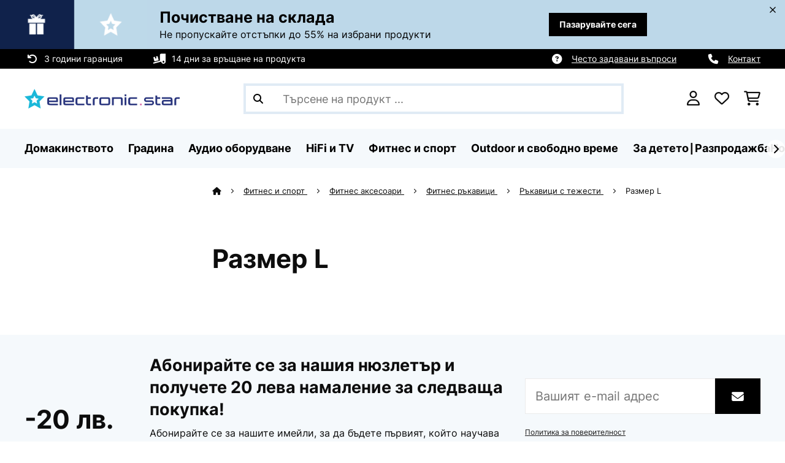

--- FILE ---
content_type: text/html; charset=UTF-8
request_url: https://www.electronic-star.bg/fitnes-i-sport/fitnes-aksesoari/fitnes-rakavici/rakavici-s-tezhesti/razmer-L/
body_size: 66161
content:
<!DOCTYPE HTML>
<html lang="bg" >
    <head>
                

                        <script id="usercentrics-cmp" data-settings-id="7DKdaAt5W47hBh"
                                    src="https://web.cmp.usercentrics.eu/ui/loader.js" async></script>

        

          

        

        

                    <meta http-equiv="Content-Type" content="text/html" charset="UTF-8"><meta http-equiv="X-UA-Compatible" content="IE=Edge"><meta name="viewport" content="width=device-width, initial-scale=1"><link rel="preconnect" href="https://res.cloudinary.com">    <meta name="ROBOTS" content="INDEX, FOLLOW"><title>Размер L | Electronic Star</title><meta name="title" content="Размер L | Electronic Star"><meta name="description" content="Ръкавици с тежести - Размер L. electronic-star"><meta property="og:site_name" content="https://www.electronic-star.bg/"><meta property="og:type" content="website"><meta property="og:url" content="https://www.electronic-star.bg/fitnes-i-sport/fitnes-aksesoari/fitnes-rakavici/rakavici-s-tezhesti/razmer-L/"><link rel="canonical" href="https://www.electronic-star.bg/fitnes-i-sport/fitnes-aksesoari/fitnes-rakavici/rakavici-s-tezhesti/razmer-L/"><link rel="shortcut icon" href="https://www.electronic-star.bg/out/bbg-theme/img/favicon/estar/favicon.ico"><link rel="apple-touch-icon" sizes="180x180" href="https://www.electronic-star.bg/out/bbg-theme/img/favicon/estar/apple-touch-icon.png"><link rel="icon" type="image/png" sizes="32x32" href="https://www.electronic-star.bg/out/bbg-theme/img/favicon/estar/favicon-32x32.png"><link rel="icon" type="image/png" sizes="16x16" href="https://www.electronic-star.bg/out/bbg-theme/img/favicon/estar/favicon-16x16.png"><link rel="alternate" hreflang="bg-BG" href="https://www.electronic-star.bg/fitnes-i-sport/fitnes-aksesoari/fitnes-rakavici/rakavici-s-tezhesti/razmer-L/"><link rel="alternate" type="application/rss+xml" title="Electronic-Star BG/Фитнес и спорт/Фитнес аксесоари/Фитнес ръкавици/Ръкавици с тежести/Размер Lпродукти" href="https://www.electronic-star.bg/rss/kategorija-oxid-761/"><script type="text/javascript" id="chaltec_tracking_object">
var chaltec = {"Name":"chaltec","ShopBaseUrl":"https:\/\/www.electronic-star.bg\/","Currency":{"Code":"EUR","EUR_Rate":1},"CurrencyCode":"EUR","Transaction":null,"Basket":{"Products":[],"Vouchers":[],"Value":0,"PaymentGroup":""},"Products":[],"PageType":"category","Category":{"Id":"7c5de632068cec7b2a593f9d7113808d","Name":"\u0420\u0430\u0437\u043c\u0435\u0440 L","Path":"\u0424\u0438\u0442\u043d\u0435\u0441 \u0438 \u0441\u043f\u043e\u0440\u0442|\u0424\u0438\u0442\u043d\u0435\u0441 \u0430\u043a\u0441\u0435\u0441\u043e\u0430\u0440\u0438|\u0424\u0438\u0442\u043d\u0435\u0441 \u0440\u044a\u043a\u0430\u0432\u0438\u0446\u0438|\u0420\u044a\u043a\u0430\u0432\u0438\u0446\u0438 \u0441 \u0442\u0435\u0436\u0435\u0441\u0442\u0438|\u0420\u0430\u0437\u043c\u0435\u0440 L","Path_EN":"Fitness and sports|Strengthening aid|Fitness gloves||","Path_DE":"Fitness und Sport|St\u00e4rkung der Beihilfen|Fitness-Handschuhe|Handschuhe einlegen|","Name_EN":"","Name_DE":"","Url":"https:\/\/www.electronic-star.bg\/fitnes-i-sport\/fitnes-aksesoari\/fitnes-rakavici\/rakavici-s-tezhesti\/razmer-L\/"},"Locale":"bg_BG","CountryCode":"BG","LanguageCode":"bg","User":{"Email":"","UniqueId":"","UserHash":"","hasEUVat":"","userGroups":[]},"SearchTerm":"","TaxRate":20,"ListName":"category; \u0420\u0430\u0437\u043c\u0435\u0440 L","Debug":[{"PageClass":"Chaltec\\WebTracking\\Application\\Controller\\ArticleListController"},{"ViewClass":"alist"},{}],"IsCheckout":false,"ShopBrand":"","ShopCountry":"","ShopBranch":""};
</script><script type="text/javascript">
        dataLayer = (window.dataLayer) ? dataLayer : [];

        dataLayer = [ {"pageType":"category","pageName":"Размер L","isCheckout":false,"currency":"EUR","isInternalIP":false,"taxRate":20,"userHash":"","userLoginState":false,"ListName":"category; Размер L","cartValue":0,"cartproductnumber":0,"productsinCart":{}} ];

                dataLayer.push({"event":"eeProductImpressions","ecommerce":{"currencyCode":null,"purchase":{"actionField":{"id":null,"revenue":0,"tax":null,"shipping":0},"products":""}}});
        
        
        
        
                    //UserInteractionJSON
            dataLayer.push({"event":""});
        

                dataLayer.push({'ecomm_prodid': []});
        dataLayer.push({'ecomm_pagetype': 'category'});
        dataLayer.push({'ecomm_totalvalue': 0});
    </script>


                <link rel="stylesheet" type="text/css" href="https://www.electronic-star.bg/modules/sw/swFactFinderFrontendFlow/out/src/css/asn.css" />
<link rel="stylesheet" type="text/css" href="https://www.electronic-star.bg/out/bbg-theme/src/css/fonts/estar.css?1768370369" />
<link rel="stylesheet" type="text/css" href="https://www.electronic-star.bg/out/bbg-theme/src/css/style.min.css?1768370675" />
<link rel="stylesheet" type="text/css" href="https://www.electronic-star.bg/modules/sw/swFactFinderFrontendFlow/out/src/css/suggest.css" />
<link rel="stylesheet" type="text/css" href="https://www.electronic-star.bg/modules/sw/swFactFinderFrontendFlow/out/src/css/campaign.css" />
<link rel="stylesheet" type="text/css" href="https://www.electronic-star.bg/modules/egate/emstocknote/out/src/css/emstocknote.css" />


        <meta http-equiv="Accept-CH" content="DPR, Viewport-Width, Width">
        <script src="https://cdnjs.cloudflare.com/ajax/libs/lodash.js/4.17.15/lodash.js" type="text/javascript"></script>
        <script src="https://cdnjs.cloudflare.com/ajax/libs/cloudinary-core/2.7.4/cloudinary-core.min.js" type="text/javascript"></script>
        <script src="https://code.jquery.com/jquery-3.6.4.min.js" integrity="sha256-oP6HI9z1XaZNBrJURtCoUT5SUnxFr8s3BzRl+cbzUq8=" crossorigin="anonymous"></script>
        <script>
            document.addEventListener( "DOMContentLoaded", function() {

                // Images collection
                var images = [].slice.call( document.querySelectorAll( 'img.lazy-img' ) );

                // Insersection Observer support
                if( "IntersectionObserver" in window ) {

                    // Window observer
                    intersectionObserver = new IntersectionObserver( function( entries, observer ) {

                        // Iterate observer collection
                        entries.forEach( function( entry ) {


                            // Window intersection test
                            if( entry.isIntersecting ) {

                                image = entry.target;

                                if(!image.src) {
                                                                        image.src = image.setAttribute('data-src', image.getAttribute('lazy-img-url'));
                                    image.classList.add("cld-responsive");
                                    cl.responsive();
                                    
                                }
                                // Remove from observer
                                observer.unobserve( image );
                            }
                        });
                    });

                    // Observer collection
                    images.forEach( function( lazyImage ) {

                        intersectionObserver.observe( lazyImage );
                    });
                }
            });
        </script>
        <script>
            function crazyLoadEECImages(artNum) {
                var eecImage = document.getElementById('EEC-image-' + artNum);
                if(!eecImage.src) {
                                           eecImage.setAttribute('data-src', eecImage.getAttribute('lazy-img-url'))
                        eecImage.classList.add("cld-responsive");
                        cl.responsive();
                                    }
            }
        </script>

                
        

            
<script type="application/ld+json">
    {
        "@context": "https://schema.org",
        "@type": "BreadcrumbList",
        "itemListElement": [
                                        {
                "@type": "ListItem",
                "position": 1,
                "name": "Фитнес и спорт",
                "item": "https://www.electronic-star.bg/fitnes-i-sport/"
              },                                                      {
                "@type": "ListItem",
                "position": 2,
                "name": "Фитнес аксесоари",
                "item": "https://www.electronic-star.bg/fitnes-i-sport/fitnes-aksesoari/"
              },                                                      {
                "@type": "ListItem",
                "position": 3,
                "name": "Фитнес ръкавици",
                "item": "https://www.electronic-star.bg/fitnes-i-sport/fitnes-aksesoari/fitnes-rakavici/"
              },                                                      {
                "@type": "ListItem",
                "position": 4,
                "name": "Ръкавици с тежести",
                "item": "https://www.electronic-star.bg/fitnes-i-sport/fitnes-aksesoari/fitnes-rakavici/rakavici-s-tezhesti/"
              },                                                      {
                "@type": "ListItem",
                "position": 5,
                "name": "Размер L",
                "item": "https://www.electronic-star.bg/fitnes-i-sport/fitnes-aksesoari/fitnes-rakavici/sportni-rakavici/razmer-L/"
              }                                              ]
    }
</script>
    </head>
  <!-- OXID eShop Enterprise Edition, Version 6, Shopping Cart System (c) OXID eSales AG 2003 - 2026 - https://www.oxid-esales.com -->

    <body data-qaCl="alist" id="estar" class=" alist ">

                        
<script type="text/javascript">(function(w,d,s,l,i){w[l]=w[l]||[];w[l].push({'gtm.start':
				new Date().getTime(),event:'gtm.js'});var f=d.getElementsByTagName(s)[0],
						j=d.createElement(s),dl=l!='dataLayer'?'&l='+l:'';j.async=true;j.src=
						'https://www.googletagmanager.com/gtm.js?id='+i+dl;f.parentNode.insertBefore(j,f);
						})(window,document,'script','dataLayer','GTM-NZZWBK6');</script>
			


                

                    
        
                <span id="filterGroupDisplayCountId" class="d-none">6</span>
    
            <div class="mainWrap ">
            
                    <!-- gds_footer_scripts start -->
<script type="text/javascript">
window.fetchCampaignData = async function (feed_asset_type) {
  const FIFTEEN_MINUTES = 15 * 60 * 1000;
  const timestamp = localStorage.getItem("campaignDataTimestamp");
  let cachedData = localStorage.getItem("campaignData");

  if (cachedData) {
    cachedData = JSON.parse(cachedData);
    if (timestamp && Date.now() - parseInt(timestamp, 10) < FIFTEEN_MINUTES) {
      for (const key in cachedData) {
        const campaign = cachedData[key];
        if (campaign.asset_type === feed_asset_type && campaign.deal_valid === "valid") {
          return { ...campaign };
        }
      }
      return null;
    }
  }

  try {
    const lang = document.documentElement.lang;
    const countrycode = chaltec.CountryCode;
    const shop_locale = `${lang}_${countrycode}`;
    const domainParts = window.location.hostname.split('.');
    const domain = domainParts[1];
    const url = `https://skscripts.chal-tec.com/json/campaign_automation_${domain}_${shop_locale}.json?${timestamp}`;

    const response = await fetch(url);
    if (!response.ok) {
      console.log("ERROR: Campaign Feed couldn't be downloaded", response.status);
      return cachedData || null;
    }

    const campaignData = await response.json();
    localStorage.setItem("campaignData", JSON.stringify(campaignData));
    localStorage.setItem("campaignDataTimestamp", Date.now().toString());

    for (const key in campaignData) {
      const campaign = campaignData[key];
      if (campaign.asset_type === feed_asset_type && campaign.deal_valid === "valid") {
        return { ...campaign };
      }
    }
    return null;
  } catch (error) {
    console.log("ERROR: Campaign Feed couldn't be downloaded", error.message);
    return cachedData || null;
  }
};

function hideCategoriesInFilter() {
    if(dataLayer[0].pageType === "category") {
        setTimeout(function(){
            let webLang = $('html').attr('lang');

            let translations = {
                sk: {
                    categoryFilter: 'Kategória',
                },
                cs: {
                    categoryFilter: 'Kategorie',
                },
                hu: {
                    categoryFilter: 'Kategória',
                },
                ro: {
                    categoryFilter: 'Categorie',
                },
                hr: {
                    categoryFilter: 'Kategorija',
                },
                sl: {
                    categoryFilter: 'Kategorija',
                },
                bg: {
                    categoryFilter: 'Kатегория',
                },
                pl: {
                    categoryFilter: 'Categoria',
                },
                de: {
                    categoryFilter: 'Kategorie',
                },
                en: {
                    categoryFilter: 'Category',
                },
                fr: {
                    categoryFilter: 'Catégorie',
                },
                es: {
                    categoryFilter: 'Categoría',
                },
                it: {
                    categoryFilter: 'Categoria di prodotto',
                },
                nl: {
                    categoryFilter: 'Categorie',
                }, 
            };
            let translation = translations[webLang] ? translations[webLang] : {};

            $('div.asn .asnGroup.box > .h3').each(function(){
                let filterName = $(this).text().trim();
                if (translation.categoryFilter && filterName == translation.categoryFilter && chaltec.PageType == 'category') {
                    $(this).parent().remove();
                }
            })
        }, 200);
    }
}

hideCategoriesInFilter();
</script>

<!-- gds_footer_scripts end -->
<div id="gds-common-header-leaderboard"></div>
<script type="text/javascript">
async function renderLeaderBoard(textContent, lang) {
	let asset_type = 'leader-board';
	const url = window.location.href;
	if (url.includes("?test-leaderboard")) asset_type = "leader-board_test";
	const data = await window.fetchCampaignData(asset_type);

	if (data !== null) {

		if (data.asset_type.indexOf('_test')) data.asset_type = data.asset_type.replace(/_test$/, '');

		let countdown_class = '';
		if (data.show_countdown == "FALSE") countdown_class = 'no-countdown';

		if (screen.width > 768) {
			var lead_cta = `<a href="${data.campaign_lp_url}" class="button-small--${data.cta_color}" id="gds_leaderboard_cta">${textContent[lang].savenow}</a>`;
		} else {
			var lead_cta = `<a href="${data.campaign_lp_url}" class="button-small--${data.cta_color} p-1" id="gds_leaderboard_cta">${textContent[lang].savenow}</a>`;
		}

		const leaderBoard_html = `
		<style>
			#gds-common-header-leaderboard:has(~ #superuser_block) {
				top:35px;
			}
			.not-sticky {
				position: relative;
			}
			.voucher-wrapper .voucher-button {
				height: auto;
			}
			.leaderb-2__image img {
				width: 100%;
				object-fit: cover;
			}
			.leaderboard__count-down-timer {
				padding: 0 10px !important;
			}
			.leaderb-2 .voucher-tooltip {
				top: 3rem;
			}
			.leaderboard__image img {
				height: 80px;
			}
			.leaderb-2.countdown-cta-voucher:not(.no-countdown) #gds_leaderboard_cta {
				padding: 0 15px 0px 15px!important;
				display: flex;
				align-items: center;
				line-height: 12px;
				margin-left: 5px;
			}
			@media (min-width: 767.98px) {
				.leaderb-2__title-container-tablet {
					margin-left: 8px;
				}
			}
			@media (max-width: 767.98px) {
				.not-sticky-mobile {
					position: relative;
					z-index: 10!important;
				}
				.leaderboard__title-wrapper {
					padding-bottom: 10px;
				}
				.leaderboard__end {
					width: auto;
				}
				.leaderboard__count-down-timer {
					height: auto;
				}
			}

			/*Click-to-copy animation*/
			@keyframes hover {
				from {
					box-shadow: inset 0 0 0 0.01px #000000;
				}
				to {
					box-shadow: inset 100vw 0 0 0.01px #000000;
					color: #fff;
				}
			}
			@keyframes leave {
				from {
					box-shadow: inset -8.79928em 0 0 0.01px #000000;
					color: #fff;
				}
				to {
					box-shadow: inset 0 0 0 0.01px #000000;
				}
			}

			/***********Rainbow Animation start*****************/
			.rainbow-title {
				text-transform: uppercase;
				background-image: linear-gradient(-225deg, #231557 0%, #44107a 29%, #ff1361 67%, #fff800 100%);
				background-size: auto auto;
				background-clip: border-box;
				background-size: 200% auto;
				background-clip: text;
				-webkit-background-clip: text;
				-webkit-text-fill-color: transparent;
				animation: textclip 2s linear infinite;
				font-weight: bolder !important;
			}
			@keyframes textclip {
				to {
					background-position: -200% center;
				}
			}
			/***********Rainbow Animation end*****************/

			/***********Fix Image Responsive*****************/
			.leaderb-2 {
				display: flex;
				flex-wrap: nowrap;
				align-items: stretch;
				position: relative;
				width: 100%;
			}
			.leaderboard__start {
				flex-shrink: 0;
				width: 240px;
				min-width: 100px;
				display: flex;
				align-items: center;
			}
			.leaderboard__start .leaderb-2__image {
				width: 240px;
				display: flex;
				align-items: center;
			}
			.leaderboard__start .leaderb-2__image img {
				width: 240px;
			}
			.leaderboard__title-wrapper {
				flex-grow: 1;
				flex-shrink: 10;
			}
			.leaderb-2__title,
			.leaderb-2__sub-title {
				overflow: hidden;
				text-overflow: ellipsis;
			}
			/***********Fix Image Responsive end*****************/
		</style>
		<div class="gds-header-leaderboard-full-background not-sticky-mobile" id="gds-common-header-leaderboard">
			<div class="container-fluid container-fluid--no-padding" id="gds-header-leaderboard">
				<div class="leaderb-2 ${data.campaign_type} ${countdown_class}" id="gds_lead_campaign_type" style="color: ${data.text_color}; background-color: ${data.background_color}">
				<div class="row m-0" style="display: flex;flex-wrap: nowrap;width: 100%;margin: 0;">
					<div class="col-2 d-none d-md-block leaderboard__start leaderb-2__start">
					<div class="leaderb-2__image">
						<img class="cld-responsive" data-src="${data.background_image_1}" id="gds_leaderboard_image_left">
						<!--<img class="cld-responsive" data-src="https://placehold.co/300x100" id="gds_leaderboard_image_left">-->
					</div>
					</div>
					<div class="col-sm-12 col-md-9 col-lg-8 leaderboard__title-wrapper">
					<div class="leaderboard__title-container leaderb-2__title-container-tablet">
						<span class="leaderb-2__title" id="gds_leaderboard_title">${data.campaign_name}</span>
						<span class="leaderb-2__sub-title" id="gds_leaderboard_subtitle">${data.campaign_subline}</span>
					</div>
					<div class="leaderb-2__cta-voucher d-flex">
						<div class="leaderb-2__voucher-wrapper voucher-wrapper" id="gds_leaderboard_voucher_wrapper">
						<p class="voucher-tooltip" id="gds_leaderboard_click">${textContent[lang].clickToCopy}</p>
						<button class="leaderb-2__tablet-voucher voucher-button justify-content-center" id="gds_leaderboard_voucher_button"> 
							<span class="voucher-link" id="gds_leaderboard_copied"> ${textContent[lang].copied} </span> 
							<span class="leaderb-2__voucher-code voucher-code voucher-text-active" id="gds_leaderboard_voucher" data-code="${data.voucher_code}"> ${data.voucher_code} </span>
						</button>
						</div>
						`+lead_cta+`
					</div>
					</div>
					<div class="col-sm-2 col-md-3 col-lg-2 leaderboard__end">
					<div class="leaderboard__count-down-wrapper">
						<div class="leaderboard__count-down-timer leaderb-2__timer-section ${data.show_countdown}" id="gds_lead_campaign_countdown" style="color: ${data.text_color}; background-color: ${data.background_color_countdown}">
						<div>
							<span class="leaderboard__count-down-time ${data.show_days_in_countdown}" id="lead_days"></span>
							<span class="leaderb-2__count-down-time-info ${data.show_days_in_countdown}" id="lead_days_info"></span>
							<span class="leaderboard__count-down-time" id="lead_hours"></span>
							<span class="leaderb-2__count-down-time-info" id="lead_hours_info"></span>
							<span class="leaderboard__count-down-time" id="lead_minutes"></span>
							<span class="leaderb-2__count-down-time-info" id="lead_minutes_info"></span>
							<span class="leaderboard__count-down-time" id="lead_seconds"></span>
							<span class="leaderb-2__count-down-time-info" id="lead_seconds_info"></span>
						</div>
						</div>
					</div>
					<div class="leaderboard__image">
						<picture>
						<source media="(max-width:768px)" srcset="${data.background_image_3}" id="gds_leaderboard_image_mobile">
						<img class="cld-responsive" data-src="${data.background_image_2}" id="gds_leaderboard_image_right">
						</picture>
					</div>
					</div>
				</div>
				<div class="leaderb-2__close-wrapper" id="leaderb-2__close">
					<i class="fa-kit fa-icon--xmark-large"></i>
				</div>
				</div>
			</div>
		</div>`;

		//$('#gds-common-header-leaderboard').append(leaderBoard_html);
		$('#gds-common-header-leaderboard').before(leaderBoard_html);

		var gds_leaderboard_image = cloudinary.Cloudinary.new({cloud_name: "chal-tec"});
		gds_leaderboard_image.responsive();

		/*
		const leaderboardClosed = sessionStorage.getItem('leaderboardClosed');
		if (!leaderboardClosed) {
			$('#gds-common-header-leaderboard').before(leaderBoard_html);
		}

		//show only once after click on close for mobile
		(function after_close() {
			const leaderboard = document.querySelector('.leaderboard');
			const closeButton = document.querySelector('.leaderboard__close-container');
			if (!leaderboard) return;
			if (leaderboardClosed) {
				leaderboard.style.display = 'none';
			}
			closeButton.addEventListener('click', function () {
				leaderboard.style.display = 'none';
				sessionStorage.setItem('leaderboardClosed', 'true');
			});
		})();
		*/

		// Don't show mobile banner after a certain times closed
		const closeCount = parseInt(sessionStorage.getItem('bannerCloseCount')) || 0;
		//if (screen.width < 768 && closeCount > 3) {
		if (closeCount) {
			$('.gds-header-leaderboard-full-background').addClass('d-none');
		}
		
		// hide mobile banner after closing and count
		$('.leaderb-2__close-wrapper').on('click', function() {
			const item = $(this).parents('.gds-header-leaderboard-full-background');
			item.addClass('d-none');
			const newCount = closeCount + 1;
			sessionStorage.setItem('bannerCloseCount', newCount);
		});

		//click to copy function
		$('.leaderboard .voucher-wrapper').on('click', function () {
			$(this).addClass('claimed');
			var string = $('.voucher-link').data('code');
			if (string) {
				navigator.clipboard.writeText(string).then(() => {
					// Clipboard successfully set
				}, () => {
					// Clipboard write failed
				});
			}
			setTimeout(function () {
				$("#gds_leaderboard_voucher_button").css({ 'animation': "hover 0.4s forwards" });
			}, 300);
			setTimeout(function () {
				$("#gds_leaderboard_voucher_button").css({ 'animation': "leave 0.6s forwards" });
				$("#gds_leaderboard_voucher_button").focus();
			}, 1500);
		});

		// click to copy function leaderb-2
		$('#gds_leaderboard_voucher_wrapper').on('click', function() {
			$(this).addClass('claimed');
			var string = $('#gds_leaderboard_voucher').data('code');
			if (string) {
				navigator.clipboard.writeText(string).then(() => {
				// Clipboard successfully set
			}, () => {
			// Clipboard write failed
			});
			}
			setTimeout(function() {
				$('#gds_leaderboard_voucher_button').css({'animation': "hover 0.4s forwards"});
			}, 300);
			setTimeout(function() {
				$('#gds_leaderboard_voucher_button').css({'animation': "leave 0.6s forwards"});
				$('#gds_leaderboard_voucher_button').focus();
			}, 1500);
		});

		if(data.campaign_subline == "") {
			$("#gds_leaderboard_subtitle").css("display", "none");
		}

		$('.leaderboard__close-container').on('click', function () {
			const item = $(this).parents('.leaderboard');
			item.addClass('d-none');
		});

		// Countdown
		const second = 1000,
		minute = second * 60,
		hour = minute * 60,
		day = hour * 24;
		
		let countDown = new Date(data.active_to).getTime();
		
		if (countDown > new Date().getTime()) {
			if (data.show_countdown == 'TRUE') {

				if (data.show_days_in_countdown == 'FALSE') {
					document.getElementById('lead_days').style.display = 'none';
					document.getElementById('lead_days_info').style.display = 'none';
				}

				let timer = setInterval(function () {
					let now = new Date().getTime(),
					distance = countDown - now;
					// Add zero if countdown has only one number
					// Calculate days and hours differently based on showDays value
					if (data.show_days_in_countdown == 'TRUE') {
						document.getElementById('lead_days').innerText = String(Math.floor(distance / day)).padStart(2, '0');
						document.getElementById('lead_hours').innerText = String(Math.floor((distance % day) / hour)).padStart(2, '0');
					} else {
						// Calculate total hours if days are hidden
						document.getElementById('lead_hours').innerText = String(Math.floor(distance / hour)).padStart(2, '0');
					}

					//document.getElementById('lead_hours').innerText = String(Math.floor(distance / (hour))).padStart(2, '0');
					document.getElementById('lead_minutes').innerText = String(Math.floor((distance % (hour)) / (minute))).padStart(2, '0');
					document.getElementById('lead_seconds').innerText = String(Math.floor((distance % (minute)) / second)).padStart(2, '0');

					$('#lead_days_info').text(textContent[lang].daymob);
					$('#lead_hours_info').text(textContent[lang].hourmob);
					$('#lead_minutes_info').text(textContent[lang].minutemob);
					$('#lead_seconds_info').text(textContent[lang].secmob);
					if (screen.width < 768) {
						$('#gds_lead_campaign_countdown').insertAfter('#gds_leaderboard_cta');
					}
					$('#gds_lead_campaign_type').removeClass('no-countdown');
					// Do something later when date is reached
					if (distance < 0) {
						clearInterval(timer);
						$('#gds-common-header-leaderboard').addClass('hide');
					}
				}, second);
			}
		}
	}
}
async function renderSingleCard(textContent, lang) {
	let asset_type = 'single-card';
	const url = window.location.href;
	if (url.includes("?test-singlecard")) asset_type = "single-card_test";
	const data = await window.fetchCampaignData(asset_type);

	if (data !== null) {
		if (data.asset_type.indexOf('_test')) data.asset_type = data.asset_type.replace(/_test$/, '');

		let countdown_class = '';
		if (data.show_countdown == "FALSE") countdown_class = 'no-countdown';

		const mobileClass = screen.width <= 768 ? ' p-1' : '';
		const single_cta = `<a href="${data.campaign_lp_url}" class="card-product__content-button button-small--${data.cta_color}${mobileClass}">${textContent[lang].savenow}</a>`;
		const hasValidUrl = !!data.campaign_lp_url?.trim();

		const singleCard_html = `
		<div class="col-6 col-md-4 productTeaser">
			<div class="card-product card-product--banner countdown-cta ${countdown_class}" id="single-card" style="background-color: ${data.background_color};">
				${hasValidUrl ? `
				<a href="${data.campaign_lp_url}" class="card-product__image-wrapper">
					<img data-src="${data.background_image_1}" src="${data.background_image_1}" class="card-product__image cld-responsive" alt="${data.campaign_name}" data-width="400">
				</a>` : `
				<div class="card-product__image-wrapper">
					<img data-src="${data.background_image_1}" src="${data.background_image_1}" class="card-product__image cld-responsive" alt="${data.campaign_name}" data-width="400">
				</div>`}
				<div class="card-product__content-wrapper">
					<div class="card-product__main-content">
						${hasValidUrl ? `
						<a href="${data.campaign_lp_url}" class="card-product__content-link" style="color: ${data.text_color};">
							<span class="card-product__content-title" style="-webkit-line-clamp: 5;">${data.campaign_name}</span>
							<span class="card-product__content-subtitle">${data.campaign_subline}</span>
						</a>` : `
						<div class="card-product__content-link" style="color: ${data.text_color};">
							<span class="card-product__content-title" style="-webkit-line-clamp: 5;">${data.campaign_name}</span>
							<span class="card-product__content-subtitle">${data.campaign_subline}</span>
						</div>`}
					</div>
					<div class="card-product__secondary-content">
						${single_cta}
						<div class="voucher-wrapper voucher-wrapper-singlecard">
							<p class="voucher-tooltip" id="tooltip-2">${textContent[lang].clickToCopy}</p>
							<button class="voucher-button" id="voucher-button-single-card">
							<span class="voucher-code voucher-text-active">${data.voucher_code}</span>
								<span data-code="" class="voucher-link">${textContent[lang].copied}</span>
							</button>
						</div>
					</div>
				</div>
				<div class="countdown" id="singlecard_countdown" style="background-color: ${data.background_color_countdown};">
					<div class="countdown__wrapper" id="single_card_countdown" style="color: ${data.text_color};">
						<span class="countdown__time hide" id="single-card-days"></span>
						<span class="countdown__info hide" id="single-card-days-text"></span>
						<span class="countdown__time" id="single-card-hours"></span>
						<span class="countdown__info" id="single-card-hours-text"></span>
						<span class="countdown__time" id="single-card-minutes"></span>
						<span class="countdown__info" id="single-card-minutes-text"></span>
						<span class="countdown__time" id="single-card-seconds"></span>
						<span class="countdown__info" id="single-card-seconds-text"></span>
					</div>
				</div>
			</div>
		</div>`;

        $(document).ready(function () {

            $('form.productTeaser[name="tobasketproductList_2"]').after(singleCard_html);

			//Tooltip, Voucher, copy
			$('#single-card .voucher-wrapper').on('click', function() {
				$(this).addClass('claimed');
				var string = $('#single-card').find('.voucher-code').text();
				if (string) {
					navigator.clipboard.writeText(string).then(() => {
					// Clipboard successfully set
					}, () => {
					// Clipboard write failed
					});
				}
				setTimeout(function() {
					$("#voucher-button-single-card").css({'animation': "hover 0.4s forwards"});
				}, 300);
			
				setTimeout(function() {
					$("#voucher-button-single-card").css({'animation': "leave 0.6s forwards"});
					$("#voucher-button-single-card").focus();
				}, 1500);
			});

			if(data.show_days_in_countdown == 'TRUE') {
				$('#single-card-days').removeClass('hide');
				$('#single-card-days-text').removeClass('hide');
                $('#singlecard_countdown span').css('font-size', '1em');
			}

			if(data.voucher_code != "") {
				$('.voucher-wrapper-singlecard').css('display', 'block');
				$('.card-product__content-button').css('display', 'none');
			}

			if(data.campaign_subline == "") {
				$('.card-product__content-subtitle').css("display", "none");
			}

			if(data.campaign_lp_url == "") {
				$('#singlecard_countdown').closest('.card-product').find('a').eq(0).removeAttr('href');
				$('#singlecard_countdown').closest('.card-product').find('a').eq(1).removeAttr('href');
			}
			
			if(data.campaign_lp_url.includes('http://') || data.campaign_lp_url.includes('https://')) {
				const links = [
					document.querySelector('#single-card a'),
					document.querySelector('#single-card .card-product__content-link'),
					document.querySelector('#dy-campaign-cta-2')
				];
				links.forEach(link => {
					if (link) {
						link.setAttribute('target', '_blank');
					}
				});
			}

			//countdown
			if (data.show_countdown == 'TRUE') {
				let time_md = data.active_to,
					countDown = new Date(time_md).getTime(),
					day = 1000 * 60 * 60 * 24,
					hour = 1000 * 60 * 60,
					minute = 1000 * 60,
					second = 1000;

					const timer = setInterval(function () {
        				let now = new Date().getTime(),
            			distance = countDown - now;

							document.getElementById('single-card-days').innerText = 
									Math.floor(distance / day) < 10 
									? "0" + Math.floor(distance / day) 
									: Math.floor(distance / day);

							document.getElementById('single-card-hours').innerText = 
								Math.floor((distance % day) / hour) < 10 
								? "0" + Math.floor((distance % day) / hour) 
								: Math.floor((distance % day) / hour);

							document.getElementById('single-card-minutes').innerText = 
								Math.floor((distance % hour) / minute) < 10 
								? "0" + Math.floor((distance % hour) / minute) 
								: Math.floor((distance % hour) / minute);

							document.getElementById('single-card-seconds').innerText = 
								Math.floor((distance % minute) / second) < 10 
								? "0" + Math.floor((distance % minute) / second) 
								: Math.floor((distance % minute) / second);

							//plural
							if (screen.width > 474) {
								if (String(Math.floor(distance / (day))) == 1) {
									$('#single-card-days-text').text(textContent[lang].daySin);
								}
								else if (String(Math.floor(distance / (day))) > 1 && String(Math.floor(distance / (day))) <= 4) {
									$('#single-card-days-text').text(textContent[lang].dayPlu2_4);
								}
								else {
									$('#single-card-days-text').text(textContent[lang].dayPlu5);
								}
								if (String(Math.floor((distance % (day)) / (hour))) == 1) {
									$('#single-card-hours-text').text(textContent[lang].hourSin);
								}
								else if (String(Math.floor((distance % (day)) / (hour))) > 1 && String(Math.floor((distance % (day)) / (hour))) <= 4) {
									$('#single-card-hours-text').text(textContent[lang].hourPlu2_4);
								}
								else {
									$('#single-card-hours-text').text(textContent[lang].hourPlu5);
								}
								if (String(Math.floor((distance % (hour)) / (minute))) == 1) {
									$('#single-card-minutes-text').text(textContent[lang].minuteSin);
								}
								else if (String(Math.floor((distance % (hour)) / (minute))) > 1 && String(Math.floor((distance % (hour)) / (minute))) <= 4) {
									$('#single-card-minutes-text').text(textContent[lang].minutePlu2_4);
								}
								else {
									$('#single-card-minutes-text').text(textContent[lang].minutePlu5);
								}
								if (String(Math.floor((distance % (minute)) / second)) == 1) {
									$('#single-card-seconds-text').text(textContent[lang].secondSin);
								}
								else if (String(Math.floor((distance % (minute)) / second)) > 1 && String(Math.floor((distance % (minute)) / second)) <= 4) {
									$('#single-card-seconds-text').text(textContent[lang].secondPlu2_4);
								}
								else {
									$('#single-card-seconds-text').text(textContent[lang].secondPlu5);
								}
							} else {
								$('#single-card-days-text').text(textContent[lang].daymob);
								$('#single-card-hours-text').text(textContent[lang].hourmob);
								$('#single-card-minutes-text').text(textContent[lang].minutemob);
								$('#single-card-seconds-text').text(textContent[lang].secmob);
							}
							if (distance < 0) {
								clearInterval(timer);
								$('#singlecard_countdown').remove();
							}
					}, second);
			}
        });

    }
}
async function renderBanners() {
    const lang = document.documentElement.lang;
    const textContent = {
        sk: { daySin: "deň", dayPlu2_4: "dni", dayPlu5: "dní", hourSin: "hodina", hourPlu2_4: "hodiny", hourPlu5: "hodín", minuteSin: "minúta", minutePlu2_4: "minúty", minutePlu5: "minút", secondSin: "sekunda", secondPlu2_4: "sekundy", secondPlu5: "sekúnd", code: "Kupón: ", offAll: "extra off EVERYTHING", extended: "Extended!", clickToCopy: "Kliknutím skopírujete", copied: "Skopírované!", savenow: "Nakupujte teraz", daymob: "D", hourmob: "H", minutemob: "M", secmob: "S" },
        cs: { daySin: "den", dayPlu2_4: "dny", dayPlu5: "dní", hourSin: "hodina", hourPlu2_4: "hodiny", hourPlu5: "hodin", minuteSin: "minuta", minutePlu2_4: "minuty", minutePlu5: "minut", secondSin: "vteřina", secondPlu2_4: "sekundy", secondPlu5: "sekund", code: "Kupon: ", offAll: "extra auf ALLES", extended: "Verlängert!", clickToCopy: "Kliknutím zkopírujete", copied: "Zkopírováno!", savenow: "Nakupujte nyní", daymob: "D", daysmob: "D", hourmob: "H", hoursmob: "H", minutemob: "M", secmob: "S" },
        hu: { daySin: "nap", dayPlu2_4: "nap", dayPlu5: "nap", hourSin: "óra", hourPlu2_4: "óra", hourPlu5: "óra", minuteSin: "perc", minutePlu2_4: "perc", minutePlu5: "perc", secondSin: "m.perc", secondPlu2_4: "m.perc", secondPlu5: "m.perc", code: "Kupon: ", offAll: "extra auf ALLES", extended: "Verlängert!", clickToCopy: "Kattintson a másoláshoz", copied: "Másolva!", savenow: "Vásároljon most!", daymob: "D", daysmob: "D", hourmob: "H", hoursmob: "H", minutemob: "M", secmob: "S" },
        hr: { daySin: "dan", dayPlu2_4: "dana", dayPlu5: "dana", hourSin: "sat", hourPlu2_4: "sata", hourPlu5: "sati", minuteSin: "minuta", minutePlu2_4: "minute", minutePlu5: "minuta", secondSin: "sekunda", secondPlu2_4: "sekunde", secondPlu5: "sekundi", code: "Kupon: ", offAll: "extra auf ALLES", extended: "Verlängert!", clickToCopy: "Kliknite za kopiranje", copied: "Kopirano!", savenow: "Kupite sada", daymob: "D", daysmob: "D", hourmob: "H", hoursmob: "H", minutemob: "M", secmob: "S" },
        ro: { daySin: "zi", dayPlu2_4: "zile", dayPlu5: "zile", hourSin: "oră", hourPlu2_4: "ore", hourPlu5: "ore", minuteSin: "minut", minutePlu2_4: "minute", minutePlu5: "minute", secondSin: "secunda", secondPlu2_4: "secunde", secondPlu5: "secunde", code: "Cupon: ", offAll: "extra auf ALLES", extended: "Verlängert!", clickToCopy: "Faceți clic pentru a copia", copied: "Copiat!", savenow: "Cumpărați acum", daymob: "D", daysmob: "D", hourmob: "O", hoursmob: "H", minutemob: "M", secmob: "S" },
        sl: { daySin: "dan", dayPlu2_4: "dneva", dayPlu5: "dni", hourSin: "uro", hourPlu2_4: "uri", hourPlu5: "ur", minuteSin: "minuta", minutePlu2_4: "minuti", minutePlu5: "minut", secondSin: "sekundo", secondPlu2_4: "sekundi", secondPlu5: "sekund", code: "Kupon: ", offAll: "extra auf ALLES", extended: "Verlängert!", clickToCopy: "Kliknite za kopiranje", copied: "Kopirano!", savenow: "Kupite zdaj", daymob: "D", daysmob: "D", hourmob: "H", hoursmob: "H", minutemob: "M", secmob: "S" },
        bg: { daySin: "ден", dayPlu2_4: "дни", dayPlu5: "дни", hourSin: "час", hourPlu2_4: "часа", hourPlu5: "часа", minuteSin: "минута", minutePlu2_4: "минути", minutePlu5: "минути", secondSin: "секунда", secondPlu2_4: "секунди", secondPlu5: "секунди", code: "купон: ", offAll: "extra auf ALLES", extended: "Verlängert!", clickToCopy: "Кликнете, за да копирате", copied: "Копирано!", savenow: "Пазарувайте сега", daymob: "D", daysmob: "D", hourmob: "H", hoursmob: "H", minutemob: "M", secmob: "S" },
        pl: { daySin: "dzień", dayPlu2_4: "dni", dayPlu5: "dni", hourSin: "godzina", hourPlu2_4: "godziny", hourPlu5: "godzin", minuteSin: "minuta", minutePlu2_4: "minuty", minutePlu5: "minut", secondSin: "sekunda", secondPlu2_4: "sekundy", secondPlu5: "sekund", code: "Kupon: ", offAll: "extra auf ALLES", extended: "Verlängert!", clickToCopy: "Kliknij, aby skopiować", copied: "Skopiowane!", savenow: "Kup teraz", daymob: "D", daysmob: "D", hourmob: "H", hoursmob: "H", minutemob: "M", secmob: "S" },
    };
    if (chaltec.PageType == 'item' || chaltec.PageType == 'category' || chaltec.PageType == 'home') {
        await renderLeaderBoard(textContent, lang);
    }
    if (chaltec.PageType == 'category') {
        await renderSingleCard(textContent, lang);
    }
}
renderBanners();
</script>

        
        
        
            


<div id="grey-full-bg"></div>

    <div id="flyoutCart" data-qa="div-flyoutCart" class="flyoutCart myCart flyout ct-flyout ">
    <div class="wrap flyoutCart-container">
                        <div class="d-flex flex-column gap-2 gap-lg-3 max-h-70">
            <div class="d-flex justify-content-between">
                <div class="flyoutCart-header">
                    <div class="flyOutCart-title">
                                                Моята кошница
                        <span class="flyoutCart-totalNumberOfProducts"></span>
                                            </div>
                </div>
                <div class="flyoutCart-close-icon" onclick="closeFlyoutCart();">
                    <i class="fa-solid fa-xmark" aria-disabled="true"></i>
                </div>
            </div>

            <div class="flyoutCartScroller flyoutCartEmptyScroller mini-cart-prod-section">
                                                <div class="flyoutCart-empty">
                    <div class="flyoutCart-text-section">
                        <span class="body-regular-01">Вашата количка е празна.</span>
                        <span class="body-regular-01">Започнете да пазарувате, за да го напълните с любимите си артикули!</span>
                    </div>
                    <div class="flyoutCart-img-section">
                        <img alt="emptycart" src="https://res.cloudinary.com/chal-tec/image/upload/webshops/assets/sk/emptycart.png">
                    </div>
                </div>
                                            </div>
        </div>

        
        <div class="clearfix" style="display: none;"></div>

                                                                                                                                                                                                                                                                                                                                                                        <div class="flyoutCart-button-section">

            
                            <a data-qa="lnk-flyoutToContinueShopping" style="order: 2" class="bbg-btn--ghost bbg-btn--medium" onclick="closeFlyoutCart();">
                    Продължи пазаруването
                </a>
            
                    </div>

            </div>
</div>


        

        
                



    <div class="payoff">
    <div class="container-fluid">
        <div class="payoff__wrapper">
            <div class="payoff__block payoff__block--mobile">
               <span class="payoff__block-item label--icon-medium fak fa-icon--arrow-rotate-left">3 години гаранция</span>
               <span class="payoff__block-item label--icon-medium fak fa-icon--truck-ramp-box">14 дни за връщане на продукта</span>
            </div>
            <!--
            <div class="payoff__block payoff__block--desktop">
                <span class="body-uppercase-04">Area for the payoff</span>
            </div>
            -->
            <div class="payoff__block payoff__block--desktop">
                                <span class="payoff__block-item label--icon-medium">
                    <i class="fak fa-icon--circle-question"></i>
                    <a href="https://www.electronic-star.bg/chesto-zadavani-vaprosi/" class="payoff__block-item--link">Често задавани въпроси</a>
                </span>
                                                <span class="payoff__block-item label--icon-medium">
                    <i class="fak fa-icon--phone"></i>
                    <a href="https://www.electronic-star.bg/kontakt/" class="payoff__block-item--link">Контакт</a>
                </span>
                                <!--
                                <span class="payoff__block-item label--icon-medium">
                    <i class="fa-solid fa-scale-balanced me-2"></i>
                    <a href="https://www.electronic-star.bg/sravnenie-na-produkti/" class="payoff__block-item--link">Сравнение на продукти</a>
                </span>
                                -->
            </div>
        </div>
    </div>
</div>

<style>
  /* Start: Workaround for https://go-bbg.atlassian.net/browse/D2COX-3517 */
  div#gds-home-inspiration.carousel-wrapper div.thumbnail-container-outside {
    display:none;
  }
	/* End: Workaround for https://go-bbg.atlassian.net/browse/D2COX-3517 */
</style>


<script>
document.addEventListener("DOMContentLoaded", function () {
    const isAccountPage = chaltec.Debug[1].ViewClass === "account";
    const packetaBlock = document.querySelector(".packeta-block");

    const packetaIconUrl = "https://res.cloudinary.com/chal-tec/image/upload/v1738574117/marketing/gds/icons/payments/packeta.png";
    const carrierIconUrl = "https://res.cloudinary.com/chal-tec/image/upload/v1738584281/marketing/gds/icons/payments/carrier.png";

    if (isAccountPage) {
        if (packetaBlock && packetaBlock.parentNode) {
                const packetaBlockTitleSelector = packetaBlock.querySelector(".account-delivery-address__title");
            packetaBlockTitleSelector.innerHTML = `
                <img src="${packetaIconUrl}" alt="Packeta" style="max-width: 48px;">
                <span class="heading-regular-03 ps-2">${packetaBlockTitleSelector.textContent}</span>
            `;
            packetaBlockTitleSelector.classList.remove("ps-3");
            
            // Update home delivery titles
            $deliveryTitles = document.querySelectorAll(".account-delivery-address__title:not(.packeta-block .account-delivery-address__title)");
            $deliveryTitles.forEach(title => {
                title.innerHTML = `
                    <img src="${carrierIconUrl}" alt="SPS" style="max-width: 48px;">
                    <span class="heading-regular-03 ps-2">${title.textContent}</span>
                `;
                title.classList.remove("ps-3");
            });

            const container = document.querySelector(".account-delivery-addresses");
            if (container) {
                container.classList.add("mb-2");
            }
        }
    } else {
        if (packetaBlock) {
            const savedAddresses = document.querySelector("#savedAdresses");
            if (savedAddresses) {
                const childDiv = savedAddresses.querySelector(".ps-3");
                if (childDiv) {
                    childDiv.classList.remove("ps-3");
                }
            }
    
            const shippingAddress = document.querySelector("#shippingAddressTitle");
            if (shippingAddress) {
                shippingAddress.innerHTML = `<img src="${carrierIconUrl}" alt="SPS" style="max-width: 48px;margin-left: 8px;"><span class="ps-2">${shippingAddress.textContent}</span>`;
            }
    
            // Update pickup subtitle and button
            const pickupSubtitle = document.querySelector(".packeta-block-headline");
            if (pickupSubtitle) {
                pickupSubtitle.innerHTML = `
                    <img src="${packetaIconUrl}" alt="Packeta">
                    <span class="ps-2">${pickupSubtitle.textContent}</span>
                `;
                pickupSubtitle.classList.remove("ps-3");
            }
            
            const formCheckLabels = document.querySelectorAll(".packeta-block .form-check > label:first-of-type");
            formCheckLabels.forEach(label => {
                label.style.display = "none";
            });
    
            packetaBlock.classList.add("pb-3");
            const radioWrappers = packetaBlock.querySelectorAll(".checkout-address__radio-wrapper");
            radioWrappers.forEach(wrapper => wrapper.classList.add("ps-4"));
            
            const pickUpButton = document.querySelector(".packeta-selector-button.button-small--ghost");
            if (pickUpButton) {
                pickUpButton.classList.add("ms-4");
            }
        }
    }
});
</script>


<header id="header" class="header background-00 
    header--search-visible
">
    <div class="container-fluid">
        <div class="header__inner-wrapper">
            <div class="header__section">
                                    <div class="header__burger d-xl-none">
                        <button class="header__burger-button" data-qa="btn-menuOpener">
                            <span></span>
                            <span></span>
                            <span></span>
                        </button>
                    </div>
                                
                    <div class="header__title">
                        <a href="https://www.electronic-star.bg/" >
                            <img class="header__logo" src="https://res.cloudinary.com/chal-tec/image/upload/w_auto,q_auto,f_auto/webshops/assets/sk/logos/estar_vec.svg" alt="Лого на Electronic-Star BG">
                        </a>
                    </div>
                
            </div>
                            
                <div class="header-menu__search d-none d-xl-block">
                    
                            <form data-qa="frm-search" class="search-form" action="https://www.electronic-star.bg/index.php?lang=7&amp;" method="get" name="search">
        
<input type="hidden" name="lang" value="7" />
        <input type="hidden" name="cl" value="search">
                
        <input aria-label="Търсене на продукти" data-qa="inp-search" id="searchParam" name="searchparam" class="input--search" type="text" size="30" placeholder="Търсене на продукт ..." value="" autocomplete="off">
        <button aria-label="Изпрати търсенето" id="search-magnify-icon" data-qa="btn-searchSubmit" class="btn--search" type="submit" value="">
            <i class="fa-solid fa-magnifying-glass" aria-hidden="true"></i>
        </button>
        <button aria-label="Затвори търсенето" id="search-close-id" data-qa="btn-searchSubmit" class="btn--search search-close hide">
            <i class="fa-solid fa-xmark" aria-hidden="true"></i>
        </button>
    </form>

    

    <div class="searchWrapper">
    <div id="suggestLayer"></div>
    </div>

<!--For now, just adding a snippet name here, in future content & styles will be provided -->
    <div id="gds_searcher_suggest">
            </div>
                    
                </div>
                        <div class="header__section">
                                    

                        
                                                    <ul class="header__list header__list--images">
    <li id="MyCustomTrustbadge" class="header__list-item"></li>
</ul>

                        
                        <ul class="header__list header__list--icons">
                            <li class="header__list-item">
                                                                    <button aria-label="Акаунт" data-qa="btn-account" class="header__list-link d-none d-md-block" onclick="ctFlyout.toggle(event, this);" data-ct-flyout="flyoutAccount">
                                        <span class="fa-regular fa-user"></span>
                                    </button>
                                    <a aria-label="Акаунт" data-qa="btn-account" class="header__list-link d-md-none" href="https://www.electronic-star.bg/index.php?lang=7&amp;cl=account">
                                        <span class="fa-regular fa-user"></span>
                                    </a>
                                                            </li>
                            <li class="header__list-item d-none">
                                <button aria-label="Търсене на продукти" data-qa="btn-search" class="header__list-link mobile-search-button">
                                    <span class="fa-solid fa-magnifying-glass"></span>
                                </button>
                            </li>
                            
                                <li class="header__list-item ">
            <button aria-label="Любими" data-qa="btn-wishlist" class="header__list-link" onclick="ctModal.showById('modalSignInUpWishlist',{width:820,height:500}); generateGoogleSignInButton('signInUpWishlist', ); return false;">
            <span class="fa-regular fa-heart"></span>
        </button>
    </li>
                            
                                        <div class="header__list-item item-image--flyoutCart">
            <button aria-label="Количка за пазаруване" data-qa="btn-cart" class="header__list-link" onclick="window.location='https://www.electronic-star.bg/index.php?lang=7&amp;cl=basket';" data-ct-flyout="flyoutCart">
                <span class="fa-regular fa-cart-shopping"></span>
            </button>
        </div>
    
                        </ul>
                    
                    
                        
    



    <div id="flyoutAccount" class="flyout-account__login flyout ct-flyout">
        <form data-qa="frm-flyoutSignIn" class="signin" action="https://www.electronic-star.bg/index.php?lang=7&amp;" method="post" onsubmit="ctValidation.form(this) & DYLoginEvent(this)">
            <input type="hidden" name="ctFromLoginCmp" value="flyout">

            
<input type="hidden" name="lang" value="7" />
<input type="hidden" name="cnid" value="7c5de632068cec7b2a593f9d7113808d" />
<input type="hidden" name="actcontrol" value="alist" />

<input type="hidden" name="fnc" value="login_noredirect">

<input type="hidden" name="cl" value="alist">

<input type="hidden" name="tpl" value="">
<input type="hidden" name="oxloadid" value="">

<input type="hidden" name="page" value="0">

<input type="hidden" name="CustomError" value="loginBoxErrors">



<div class="sign-in__container">
    <div class="sign-in__header">

        <span class="sign-in__title heading-regular-02">Моят профил</span>
    </div>

    
    <div class="sign-in__content">
        <div class="input--wrapper">
            <label for="nameControl-flyout-frm-flyoutSignIn" class="input--label body-uppercase-05">E-mail адрес</label>
            <input type="text"
                   class="signInEmail body-regular-01 input--border input--grey signIn-inputText"
                   id="nameControl-flyout-frm-flyoutSignIn"
                   data-qa="inp-flyoutSignInLoginName"
                   name="lgn_usr"
                   placeholder="E-mail адрес"
                   type="email" minlength="1" maxlength="255"
                   data-validation="notEmpty,email"
            >
        </div>

        <div class="input--wrapper">
            <label for="logInBox-inputText-nearCheckbox-flyout-frm-flyoutSignIn-prueba" class="input--label body-uppercase-05">Парола</label>
            <input class="signInPassword body-regular-01 input--border input--grey"
                   placeholder="Парола"
                   data-qa="inp-flyoutSignInPassword"
                   id="logInBox-inputText-nearCheckbox-flyout-frm-flyoutSignIn-prueba"
                   name="lgn_pwd"
                   type="password"  minlength="1" maxlength="255"
                   data-validation="notEmpty"
            >
            <label class="sign-in__show-password" for="logInBox-inputText-nearCheckbox-flyout" onclick="passwordIcon(event);">
                <i class="fa-kit fa-icon--eye"></i>
            </label>
        </div>

        <div class="sign-in__checkbox-password d-flex justify-content-between">
            <div class="form-checkbox">
                            <input
                    data-qa="inp-flyoutSignInStayLoggedIn"
                    class="checkbox"
                    type="checkbox"
                    id="loginBox-stayLogged--flyout-frm-flyoutSignIn"
                    value="TRUE"
                    name="stayLogged1"
            >
                <label for="loginBox-stayLogged--flyout-frm-flyoutSignIn" class="body-regular-03 loginBox__staylogged-label" tabindex="1">Запази ме логнат</label>
                            </div>

            <div class="sign-in__forgot-password-block">
                <a data-qa="lnk-forgotPassword" class="body-underline-06" href="https://www.electronic-star.bg/index.php?lang=7&amp;cl=forgotpwd">Забравена парола?</a>
            </div>
        </div>
        <button onclick="ctTracking.trackLogin('email')" data-qa="inp-flyoutSignInSubmit" class="button-large--black w-100" type="submit">Логин</button>
    </div>

</div>

    <div class="sign-in__footer body-regular-03">
        Нов клиент? <a data-qa="lnk-flyoutRegister" class="sign-in__register body-underline-06" href="https://www.electronic-star.bg/index.php?lang=7&amp;cl=register">Регистрирайте се сега</a>
    </div>
        </form>
                    
    <div class="social-signin-wrapper">
        - или -
                    <div class="social-signin-btn-big">
                <button id="google-signin-1"></button>
            </div>
                </div>
            </div>


                    
                            </div>
        </div>
    </div>
    <div id="searchContainer" class="header-menu__search--mobile
            header-menu__search--visible
     d-xl-none">
        
                <form data-qa="frm-search" class="search-form" action="https://www.electronic-star.bg/index.php?lang=7&amp;" method="get" name="search">
        
<input type="hidden" name="lang" value="7" />
        <input type="hidden" name="cl" value="search">
                
        <input aria-label="Търсене на продукти" data-qa="inp-search" id="searchParam" name="searchparam" class="input--search" type="text" size="30" placeholder="Търсене на продукт ..." value="" autocomplete="off">
        <button aria-label="Изпрати търсенето" id="search-magnify-icon" data-qa="btn-searchSubmit" class="btn--search" type="submit" value="">
            <i class="fa-solid fa-magnifying-glass" aria-hidden="true"></i>
        </button>
        <button aria-label="Затвори търсенето" id="search-close-id" data-qa="btn-searchSubmit" class="btn--search search-close hide">
            <i class="fa-solid fa-xmark" aria-hidden="true"></i>
        </button>
    </form>

    

    <div class="searchWrapper">
    <div id="suggestLayer"></div>
    </div>

<!--For now, just adding a snippet name here, in future content & styles will be provided -->
    <div id="gds_searcher_suggest">
            </div>
        
    </div>
    <div id="searchModal" class="search-modal">
        <div class="search-modal__inner"></div>
    </div>
</header>        

        
                            
<div id="header-menu" class="header-menu 
    header-menu--search-visible
">
    <div class="container-fluid container-fluid--no-padding header-menu__container position-relative">
        <div id="header-menu__wrapper-id" class="header-menu__wrapper">
                        <ul id="gds-common-header-sites" class="header__list header__list--magazine navbar-menu-child">
                                <li class="header__list-item">
    <a data-qa="lnk-sale" class="header__list-link header__list-link--promo" href="/special/razprodazhba/">Разпродажба</a>
</li>
<script>
    $(document).ready(function(){

        let lang = $('html').attr('lang');
        let cee = ['sk', 'cs', 'hu', 'hr', 'bg', 'sl', 'pl', 'ro'];

        if (cee.includes(lang)) {
            changeHeader('11/26/2025 00:00:00', '12/01/2025 23:59:59');
        }

        function changeHeader(start, end) {
            let now = new Date();
            if (new Date(end) > now && now > new Date(start)) {
                $('.header__list-link--promo').text('Cyber Monday');
                $('.header__list-link--promo').attr('href','/black-friday');
                $('.header__list-link--promo').parent().removeClass('d-none');
            }
        }
    })
</script>
                            </ul>
            
                <nav id="main-menu-nav-id" class="header-menu__nav navbar-menu-child">
                    <ul id="navigation" class="header-menu__list">
                                                                        
                                        
            <li class="header-menu__item topNavItem
    header-menu__item--with-icon-space"
    data-show-call="megamenu-54e101ffeb4d57c86b7340e02bdfa15b">

    <a class="header-menu__link header-menu__link--centered" href="https://www.electronic-star.bg/domakinstvoto/" data-qa="lnk-navigationListItem">
                                                                                                                            <span class="header-menu__icon-wrapper d-xl-none">
                    <img class="header-menu__category-icon"
                         src="https://res.cloudinary.com/chal-tec/image/upload/w_90,q_auto,f_auto,dpr_2.0/bbg/10034227/Gallery/10034227_yy_0001_titel___"
                         alt="Домакинството"
                         loading="lazy"
                         onerror="this.src='https://res.cloudinary.com/chal-tec/image/upload/w_90,q_auto,f_auto,dpr_2.0/marketing/assets/categories/fallback_grid_image.png'"
                    />
                </span>
                    
        <span class="header-menu__link-text">
            Домакинството
                    </span>
    </a>

            <button aria-label="OPEN_CATEGORY"
                class="header-menu__submenu-button d-xl-none">
            <span class="fa-regular fa-angle-right"></span>
        </button>
                                    
                                                                                                                                                                                                                    
    <div class="megamenu__wrapper" data-qa="div-megamenuWrapper">
        <section class="megamenu" data-show-id="megamenu-54e101ffeb4d57c86b7340e02bdfa15b">

            <div class="megamenu__block d-xl-none">
    <button class="text-button-large megamenu__parent-cat-button"
            aria-label="Назад към основни категории">
        <i class="fa-regular fa-angle-left"></i>
        <span class="megamenu__back-text">
                            Назад към основни категории
                    </span>
    </button>
</div>

<div class="megamenu__header d-xl-none">
                                                                    <div class="megamenu__header-icon">
            <img class="megamenu__category-icon"
                 src="https://res.cloudinary.com/chal-tec/image/upload/w_90,q_auto,f_auto,dpr_2.0/bbg/10034227/Gallery/10034227_yy_0001_titel___" alt="Домакинството"
                 loading="lazy"
                 onerror="this.src='https://res.cloudinary.com/chal-tec/image/upload/w_90,q_auto,f_auto,dpr_2.0/marketing/assets/categories/fallback_grid_image.png'"
            />
        </div>
    
    <div class="megamenu__header-wrapper">
        <div class="megamenu__header-title">Домакинството</div>
        <a href="https://www.electronic-star.bg/domakinstvoto/" class="megamenu__show-all">
            Покажи всички продукти
        </a>
    </div>

    <a href="https://www.electronic-star.bg/domakinstvoto/"
       class="header-menu__more-button d-xl-none"
       aria-label="VIEW_ALL_IN_CATEGORY">
        <span class="fa-regular fa-angle-right"></span>
    </a>
</div>
            <div class="megamenu__block">
    <ul class="megamenu__list megamenu__list--text megamenu__list--with-icons">
                                                                    
            <li class="megamenu__list-item megamenu__list-item--with-icon-space"
    data-show-call="megamenu-389f9d8d12ab52779cf5eaf884c11f0d"    data-qa="lnk-megamenuCat">

                                                                                            <span class="megamenu__icon-wrapper d-xl-none">
                <img class="megamenu__subcategory-icon"
                     src="https://res.cloudinary.com/chal-tec/image/upload/w_90,q_auto,f_auto,dpr_2.0/bbg/10034227/Gallery/10034227_yy_0001_titel___"
                     alt="Малки кухненски уреди"
                     loading="lazy"
                     onerror="this.src='https://res.cloudinary.com/chal-tec/image/upload/w_90,q_auto,f_auto,dpr_2.0/marketing/assets/categories/fallback_grid_image.png'"
                />
            </span>
            
    <a class="megamenu__list-item-link" href="https://www.electronic-star.bg/domakinstvoto/malki-kuchnenski-uredi/">
        <span class="megamenu__list-item-text">Малки кухненски уреди</span>
    </a>

            <button aria-label="OPEN_CATEGORY"
                class="header-menu__submenu-button d-xl-none"
                data-show-call="megamenu-389f9d8d12ab52779cf5eaf884c11f0d">
            <span class="fa-regular fa-angle-right"></span>
        </button>
                                    
                                                                                                                                                                                                                                                                                                                                                                                                                                                                                                                                                                                                                                    
    <div class="megamenu__wrapper" data-qa="div-megamenuWrapper">
        <section class="megamenu" data-show-id="megamenu-389f9d8d12ab52779cf5eaf884c11f0d">

            <div class="megamenu__block d-xl-none">
    <button class="text-button-large megamenu__parent-cat-button"
            aria-label="Назад към Домакинството">
        <i class="fa-regular fa-angle-left"></i>
        <span class="megamenu__back-text">
                            Назад към Домакинството
                    </span>
    </button>
</div>

<div class="megamenu__header d-xl-none">
                                                                    <div class="megamenu__header-icon">
            <img class="megamenu__category-icon"
                 src="https://res.cloudinary.com/chal-tec/image/upload/w_90,q_auto,f_auto,dpr_2.0/bbg/10034227/Gallery/10034227_yy_0001_titel___" alt="Малки кухненски уреди"
                 loading="lazy"
                 onerror="this.src='https://res.cloudinary.com/chal-tec/image/upload/w_90,q_auto,f_auto,dpr_2.0/marketing/assets/categories/fallback_grid_image.png'"
            />
        </div>
    
    <div class="megamenu__header-wrapper">
        <div class="megamenu__header-title">Малки кухненски уреди</div>
        <a href="https://www.electronic-star.bg/domakinstvoto/malki-kuchnenski-uredi/" class="megamenu__show-all">
            Покажи всички продукти
        </a>
    </div>

    <a href="https://www.electronic-star.bg/domakinstvoto/malki-kuchnenski-uredi/"
       class="header-menu__more-button d-xl-none"
       aria-label="VIEW_ALL_IN_CATEGORY">
        <span class="fa-regular fa-angle-right"></span>
    </a>
</div>
            <div class="megamenu__block">
    <ul class="megamenu__list megamenu__list--text megamenu__list--with-icons">
                                                                    
            <li class="megamenu__list-item megamenu__list-item--with-icon-space"
    data-show-call="megamenu-1158476fc74fdc8868c1343efc40e228"    data-qa="lnk-megamenuCat">

                                                                                            <span class="megamenu__icon-wrapper d-xl-none">
                <img class="megamenu__subcategory-icon"
                     src="https://res.cloudinary.com/chal-tec/image/upload/w_90,q_auto,f_auto,dpr_2.0/bbg/10045474/Gallery/10045474_yy_0001_titel___.jpg"
                     alt="Фритюрници"
                     loading="lazy"
                     onerror="this.src='https://res.cloudinary.com/chal-tec/image/upload/w_90,q_auto,f_auto,dpr_2.0/marketing/assets/categories/fallback_grid_image.png'"
                />
            </span>
            
    <a class="megamenu__list-item-link" href="https://www.electronic-star.bg/domakinstvoto/malki-kuchnenski-uredi/fritjurnici/">
        <span class="megamenu__list-item-text">Фритюрници</span>
    </a>

            <button aria-label="OPEN_CATEGORY"
                class="header-menu__submenu-button d-xl-none"
                data-show-call="megamenu-1158476fc74fdc8868c1343efc40e228">
            <span class="fa-regular fa-angle-right"></span>
        </button>
                                    
                                                                                            
    <div class="megamenu__wrapper" data-qa="div-megamenuWrapper">
        <section class="megamenu" data-show-id="megamenu-1158476fc74fdc8868c1343efc40e228">

            <div class="megamenu__block d-xl-none">
    <button class="text-button-large megamenu__parent-cat-button"
            aria-label="Назад към Малки кухненски уреди">
        <i class="fa-regular fa-angle-left"></i>
        <span class="megamenu__back-text">
                            Назад към Малки кухненски уреди
                    </span>
    </button>
</div>

<div class="megamenu__header d-xl-none">
                                                                    <div class="megamenu__header-icon">
            <img class="megamenu__category-icon"
                 src="https://res.cloudinary.com/chal-tec/image/upload/w_90,q_auto,f_auto,dpr_2.0/bbg/10045474/Gallery/10045474_yy_0001_titel___.jpg" alt="Фритюрници"
                 loading="lazy"
                 onerror="this.src='https://res.cloudinary.com/chal-tec/image/upload/w_90,q_auto,f_auto,dpr_2.0/marketing/assets/categories/fallback_grid_image.png'"
            />
        </div>
    
    <div class="megamenu__header-wrapper">
        <div class="megamenu__header-title">Фритюрници</div>
        <a href="https://www.electronic-star.bg/domakinstvoto/malki-kuchnenski-uredi/fritjurnici/" class="megamenu__show-all">
            Покажи всички продукти
        </a>
    </div>

    <a href="https://www.electronic-star.bg/domakinstvoto/malki-kuchnenski-uredi/fritjurnici/"
       class="header-menu__more-button d-xl-none"
       aria-label="VIEW_ALL_IN_CATEGORY">
        <span class="fa-regular fa-angle-right"></span>
    </a>
</div>
            <div class="megamenu__block">
    <ul class="megamenu__list megamenu__list--text megamenu__list--with-icons">
                                                                    
            <li class="megamenu__list-item megamenu__list-item--with-icon-space"
        data-qa="lnk-megamenuCat">

                                                                                            <span class="megamenu__icon-wrapper d-xl-none">
                <img class="megamenu__subcategory-icon"
                     src="https://res.cloudinary.com/chal-tec/image/upload/w_90,q_auto,f_auto,dpr_2.0/bbg/10046476/Gallery/10046476_yy_0001_titel___"
                     alt="Електрически фурни с горещ въздух"
                     loading="lazy"
                     onerror="this.src='https://res.cloudinary.com/chal-tec/image/upload/w_90,q_auto,f_auto,dpr_2.0/marketing/assets/categories/fallback_grid_image.png'"
                />
            </span>
            
    <a class="megamenu__list-item-link" href="https://www.electronic-star.bg/domakinstvoto/malki-kuchnenski-uredi/fritjurnici/elektricheski-furni-s-goreshh-vazduch/">
        <span class="megamenu__list-item-text">Електрически фурни с горещ въздух</span>
    </a>

    </li>                                                                    
            <li class="megamenu__list-item megamenu__list-item--with-icon-space"
        data-qa="lnk-megamenuCat">

                                                                                            <span class="megamenu__icon-wrapper d-xl-none">
                <img class="megamenu__subcategory-icon"
                     src="https://res.cloudinary.com/chal-tec/image/upload/w_90,q_auto,f_auto,dpr_2.0/bbg/10046503/Gallery/10046503_yy_0001_titel___"
                     alt="фритюрници с горещ въздух и две кошници"
                     loading="lazy"
                     onerror="this.src='https://res.cloudinary.com/chal-tec/image/upload/w_90,q_auto,f_auto,dpr_2.0/marketing/assets/categories/fallback_grid_image.png'"
                />
            </span>
            
    <a class="megamenu__list-item-link" href="https://www.electronic-star.bg/domakinstvoto/malki-kuchnenski-uredi/fritjurnici/fritjurnici-s-goreshh-vazduch-i-dve-koshnici/">
        <span class="megamenu__list-item-text">фритюрници с горещ въздух и две кошници</span>
    </a>

    </li>            </ul>
</div>
            <div class="megamenu__block">
        
    </div>


        </section>
    </div>
    </li>                                                                    
            <li class="megamenu__list-item megamenu__list-item--with-icon-space"
        data-qa="lnk-megamenuCat">

                                                                                            <span class="megamenu__icon-wrapper d-xl-none">
                <img class="megamenu__subcategory-icon"
                     src="https://res.cloudinary.com/chal-tec/image/upload/w_90,q_auto,f_auto,dpr_2.0/bbg/10035735/Gallery/10035735_yy_0001_titel___Klarstein_Captain_Jerky_110"
                     alt="Овощни сушилни"
                     loading="lazy"
                     onerror="this.src='https://res.cloudinary.com/chal-tec/image/upload/w_90,q_auto,f_auto,dpr_2.0/marketing/assets/categories/fallback_grid_image.png'"
                />
            </span>
            
    <a class="megamenu__list-item-link" href="https://www.electronic-star.bg/domakinstvoto/malki-kuchnenski-uredi/ovoshhni-sushilni/">
        <span class="megamenu__list-item-text">Овощни сушилни</span>
    </a>

    </li>                                                                    
            <li class="megamenu__list-item megamenu__list-item--with-icon-space"
        data-qa="lnk-megamenuCat">

                                                                                            <span class="megamenu__icon-wrapper d-xl-none">
                <img class="megamenu__subcategory-icon"
                     src="https://res.cloudinary.com/chal-tec/image/upload/w_90,q_auto,f_auto,dpr_2.0/bbg/10005316/Gallery/10005316_yy_0001_titel___"
                     alt="Кухненски роботи"
                     loading="lazy"
                     onerror="this.src='https://res.cloudinary.com/chal-tec/image/upload/w_90,q_auto,f_auto,dpr_2.0/marketing/assets/categories/fallback_grid_image.png'"
                />
            </span>
            
    <a class="megamenu__list-item-link" href="https://www.electronic-star.bg/domakinstvoto/malki-kuchnenski-uredi/kuchnenski-roboti/">
        <span class="megamenu__list-item-text">Кухненски роботи</span>
    </a>

    </li>                                                                    
            <li class="megamenu__list-item megamenu__list-item--with-icon-space"
    data-show-call="megamenu-4f29f9d773abc6453a1805e7ecaa5b43"    data-qa="lnk-megamenuCat">

                                                                                            <span class="megamenu__icon-wrapper d-xl-none">
                <img class="megamenu__subcategory-icon"
                     src="https://res.cloudinary.com/chal-tec/image/upload/w_90,q_auto,f_auto,dpr_2.0/bbg/10041524/Gallery/10041524_yy_0001_titel___.jpg"
                     alt="Кафемашини"
                     loading="lazy"
                     onerror="this.src='https://res.cloudinary.com/chal-tec/image/upload/w_90,q_auto,f_auto,dpr_2.0/marketing/assets/categories/fallback_grid_image.png'"
                />
            </span>
            
    <a class="megamenu__list-item-link" href="https://www.electronic-star.bg/domakinstvoto/malki-kuchnenski-uredi/kafemashini/">
        <span class="megamenu__list-item-text">Кафемашини</span>
    </a>

            <button aria-label="OPEN_CATEGORY"
                class="header-menu__submenu-button d-xl-none"
                data-show-call="megamenu-4f29f9d773abc6453a1805e7ecaa5b43">
            <span class="fa-regular fa-angle-right"></span>
        </button>
                                    
                                                                                                                
    <div class="megamenu__wrapper" data-qa="div-megamenuWrapper">
        <section class="megamenu" data-show-id="megamenu-4f29f9d773abc6453a1805e7ecaa5b43">

            <div class="megamenu__block d-xl-none">
    <button class="text-button-large megamenu__parent-cat-button"
            aria-label="Назад към Малки кухненски уреди">
        <i class="fa-regular fa-angle-left"></i>
        <span class="megamenu__back-text">
                            Назад към Малки кухненски уреди
                    </span>
    </button>
</div>

<div class="megamenu__header d-xl-none">
                                                                    <div class="megamenu__header-icon">
            <img class="megamenu__category-icon"
                 src="https://res.cloudinary.com/chal-tec/image/upload/w_90,q_auto,f_auto,dpr_2.0/bbg/10041524/Gallery/10041524_yy_0001_titel___.jpg" alt="Кафемашини"
                 loading="lazy"
                 onerror="this.src='https://res.cloudinary.com/chal-tec/image/upload/w_90,q_auto,f_auto,dpr_2.0/marketing/assets/categories/fallback_grid_image.png'"
            />
        </div>
    
    <div class="megamenu__header-wrapper">
        <div class="megamenu__header-title">Кафемашини</div>
        <a href="https://www.electronic-star.bg/domakinstvoto/malki-kuchnenski-uredi/kafemashini/" class="megamenu__show-all">
            Покажи всички продукти
        </a>
    </div>

    <a href="https://www.electronic-star.bg/domakinstvoto/malki-kuchnenski-uredi/kafemashini/"
       class="header-menu__more-button d-xl-none"
       aria-label="VIEW_ALL_IN_CATEGORY">
        <span class="fa-regular fa-angle-right"></span>
    </a>
</div>
            <div class="megamenu__block">
    <ul class="megamenu__list megamenu__list--text megamenu__list--with-icons">
                                                                    
            <li class="megamenu__list-item megamenu__list-item--with-icon-space"
        data-qa="lnk-megamenuCat">

                                                                                            <span class="megamenu__icon-wrapper d-xl-none">
                <img class="megamenu__subcategory-icon"
                     src="https://res.cloudinary.com/chal-tec/image/upload/w_90,q_auto,f_auto,dpr_2.0/bbg/10041524/Gallery/10041524_yy_0001_titel___.jpg"
                     alt="Еспресо машини"
                     loading="lazy"
                     onerror="this.src='https://res.cloudinary.com/chal-tec/image/upload/w_90,q_auto,f_auto,dpr_2.0/marketing/assets/categories/fallback_grid_image.png'"
                />
            </span>
            
    <a class="megamenu__list-item-link" href="https://www.electronic-star.bg/domakinstvoto/malki-kuchnenski-uredi/kafemashini/espreso-mashini/">
        <span class="megamenu__list-item-text">Еспресо машини</span>
    </a>

    </li>                                                                    
            <li class="megamenu__list-item megamenu__list-item--with-icon-space"
        data-qa="lnk-megamenuCat">

                                                                                            <span class="megamenu__icon-wrapper d-xl-none">
                <img class="megamenu__subcategory-icon"
                     src="https://res.cloudinary.com/chal-tec/image/upload/w_90,q_auto,f_auto,dpr_2.0/bbg/10035588/Gallery/10035588_yy_0001_titel___"
                     alt="Кафемашини"
                     loading="lazy"
                     onerror="this.src='https://res.cloudinary.com/chal-tec/image/upload/w_90,q_auto,f_auto,dpr_2.0/marketing/assets/categories/fallback_grid_image.png'"
                />
            </span>
            
    <a class="megamenu__list-item-link" href="https://www.electronic-star.bg/domakinstvoto/malki-kuchnenski-uredi/kafemashini/kafemashini/">
        <span class="megamenu__list-item-text">Кафемашини</span>
    </a>

    </li>                                                                    
            <li class="megamenu__list-item megamenu__list-item--with-icon-space"
        data-qa="lnk-megamenuCat">

                                                                                            <span class="megamenu__icon-wrapper d-xl-none">
                <img class="megamenu__subcategory-icon"
                     src="https://res.cloudinary.com/chal-tec/image/upload/w_90,q_auto,f_auto,dpr_2.0/bbg/10045450/Gallery/10045450_yy_0001_titel___.jpg"
                     alt="кафе машина с мелачка"
                     loading="lazy"
                     onerror="this.src='https://res.cloudinary.com/chal-tec/image/upload/w_90,q_auto,f_auto,dpr_2.0/marketing/assets/categories/fallback_grid_image.png'"
                />
            </span>
            
    <a class="megamenu__list-item-link" href="https://www.electronic-star.bg/domakinstvoto/malki-kuchnenski-uredi/kafemashini/kafe-mashina-s-melachka/">
        <span class="megamenu__list-item-text">кафе машина с мелачка</span>
    </a>

    </li>            </ul>
</div>
            <div class="megamenu__block">
        
    </div>


        </section>
    </div>
    </li>                                                                    
            <li class="megamenu__list-item megamenu__list-item--with-icon-space"
    data-show-call="megamenu-a5168779ec01a37b2049a3251337ace0"    data-qa="lnk-megamenuCat">

                                                                                            <span class="megamenu__icon-wrapper d-xl-none">
                <img class="megamenu__subcategory-icon"
                     src="https://res.cloudinary.com/chal-tec/image/upload/w_90,q_auto,f_auto,dpr_2.0/bbg/10030584/Gallery/10030584_yy_0001_titel___.jpg"
                     alt="Бързовар"
                     loading="lazy"
                     onerror="this.src='https://res.cloudinary.com/chal-tec/image/upload/w_90,q_auto,f_auto,dpr_2.0/marketing/assets/categories/fallback_grid_image.png'"
                />
            </span>
            
    <a class="megamenu__list-item-link" href="https://www.electronic-star.bg/domakinstvoto/malki-kuchnenski-uredi/barzovar/">
        <span class="megamenu__list-item-text">Бързовар</span>
    </a>

            <button aria-label="OPEN_CATEGORY"
                class="header-menu__submenu-button d-xl-none"
                data-show-call="megamenu-a5168779ec01a37b2049a3251337ace0">
            <span class="fa-regular fa-angle-right"></span>
        </button>
                                    
                                                                        
    <div class="megamenu__wrapper" data-qa="div-megamenuWrapper">
        <section class="megamenu" data-show-id="megamenu-a5168779ec01a37b2049a3251337ace0">

            <div class="megamenu__block d-xl-none">
    <button class="text-button-large megamenu__parent-cat-button"
            aria-label="Назад към Малки кухненски уреди">
        <i class="fa-regular fa-angle-left"></i>
        <span class="megamenu__back-text">
                            Назад към Малки кухненски уреди
                    </span>
    </button>
</div>

<div class="megamenu__header d-xl-none">
                                                                    <div class="megamenu__header-icon">
            <img class="megamenu__category-icon"
                 src="https://res.cloudinary.com/chal-tec/image/upload/w_90,q_auto,f_auto,dpr_2.0/bbg/10030584/Gallery/10030584_yy_0001_titel___.jpg" alt="Бързовар"
                 loading="lazy"
                 onerror="this.src='https://res.cloudinary.com/chal-tec/image/upload/w_90,q_auto,f_auto,dpr_2.0/marketing/assets/categories/fallback_grid_image.png'"
            />
        </div>
    
    <div class="megamenu__header-wrapper">
        <div class="megamenu__header-title">Бързовар</div>
        <a href="https://www.electronic-star.bg/domakinstvoto/malki-kuchnenski-uredi/barzovar/" class="megamenu__show-all">
            Покажи всички продукти
        </a>
    </div>

    <a href="https://www.electronic-star.bg/domakinstvoto/malki-kuchnenski-uredi/barzovar/"
       class="header-menu__more-button d-xl-none"
       aria-label="VIEW_ALL_IN_CATEGORY">
        <span class="fa-regular fa-angle-right"></span>
    </a>
</div>
            <div class="megamenu__block">
    <ul class="megamenu__list megamenu__list--text megamenu__list--with-icons">
                                                                    
            <li class="megamenu__list-item megamenu__list-item--with-icon-space"
        data-qa="lnk-megamenuCat">

                                                                                            <span class="megamenu__icon-wrapper d-xl-none">
                <img class="megamenu__subcategory-icon"
                     src="https://res.cloudinary.com/chal-tec/image/upload/w_90,q_auto,f_auto,dpr_2.0/bbg/10030584/Gallery/10030584_yy_0001_titel___.jpg"
                     alt="Уред за Су вид"
                     loading="lazy"
                     onerror="this.src='https://res.cloudinary.com/chal-tec/image/upload/w_90,q_auto,f_auto,dpr_2.0/marketing/assets/categories/fallback_grid_image.png'"
                />
            </span>
            
    <a class="megamenu__list-item-link" href="https://www.electronic-star.bg/domakinstvoto/malki-kuchnenski-uredi/barzovar/ured-za-su-vid/">
        <span class="megamenu__list-item-text">Уред за Су вид</span>
    </a>

    </li>            </ul>
</div>
            <div class="megamenu__block">
        
    </div>


        </section>
    </div>
    </li>                                                                    
            <li class="megamenu__list-item megamenu__list-item--with-icon-space"
    data-show-call="megamenu-0df8fb730042b8ca9a8b3c90c6102db4"    data-qa="lnk-megamenuCat">

                                                                                            <span class="megamenu__icon-wrapper d-xl-none">
                <img class="megamenu__subcategory-icon"
                     src="https://res.cloudinary.com/chal-tec/image/upload/w_90,q_auto,f_auto,dpr_2.0/bbg/10034227/Gallery/10034227_yy_0001_titel___"
                     alt="ледогенератор"
                     loading="lazy"
                     onerror="this.src='https://res.cloudinary.com/chal-tec/image/upload/w_90,q_auto,f_auto,dpr_2.0/marketing/assets/categories/fallback_grid_image.png'"
                />
            </span>
            
    <a class="megamenu__list-item-link" href="https://www.electronic-star.bg/domakinstvoto/malki-kuchnenski-uredi/ledogenerator/">
        <span class="megamenu__list-item-text">ледогенератор</span>
    </a>

            <button aria-label="OPEN_CATEGORY"
                class="header-menu__submenu-button d-xl-none"
                data-show-call="megamenu-0df8fb730042b8ca9a8b3c90c6102db4">
            <span class="fa-regular fa-angle-right"></span>
        </button>
                                    
                                                                        
    <div class="megamenu__wrapper" data-qa="div-megamenuWrapper">
        <section class="megamenu" data-show-id="megamenu-0df8fb730042b8ca9a8b3c90c6102db4">

            <div class="megamenu__block d-xl-none">
    <button class="text-button-large megamenu__parent-cat-button"
            aria-label="Назад към Малки кухненски уреди">
        <i class="fa-regular fa-angle-left"></i>
        <span class="megamenu__back-text">
                            Назад към Малки кухненски уреди
                    </span>
    </button>
</div>

<div class="megamenu__header d-xl-none">
                                                                    <div class="megamenu__header-icon">
            <img class="megamenu__category-icon"
                 src="https://res.cloudinary.com/chal-tec/image/upload/w_90,q_auto,f_auto,dpr_2.0/bbg/10034227/Gallery/10034227_yy_0001_titel___" alt="ледогенератор"
                 loading="lazy"
                 onerror="this.src='https://res.cloudinary.com/chal-tec/image/upload/w_90,q_auto,f_auto,dpr_2.0/marketing/assets/categories/fallback_grid_image.png'"
            />
        </div>
    
    <div class="megamenu__header-wrapper">
        <div class="megamenu__header-title">ледогенератор</div>
        <a href="https://www.electronic-star.bg/domakinstvoto/malki-kuchnenski-uredi/ledogenerator/" class="megamenu__show-all">
            Покажи всички продукти
        </a>
    </div>

    <a href="https://www.electronic-star.bg/domakinstvoto/malki-kuchnenski-uredi/ledogenerator/"
       class="header-menu__more-button d-xl-none"
       aria-label="VIEW_ALL_IN_CATEGORY">
        <span class="fa-regular fa-angle-right"></span>
    </a>
</div>
            <div class="megamenu__block">
    <ul class="megamenu__list megamenu__list--text megamenu__list--with-icons">
                                                                    
            <li class="megamenu__list-item megamenu__list-item--with-icon-space"
        data-qa="lnk-megamenuCat">

                                                                                            <span class="megamenu__icon-wrapper d-xl-none">
                <img class="megamenu__subcategory-icon"
                     src="https://res.cloudinary.com/chal-tec/image/upload/w_90,q_auto,f_auto,dpr_2.0/bbg/10034227/Gallery/10034227_yy_0001_titel___"
                     alt="Ледотрошачка"
                     loading="lazy"
                     onerror="this.src='https://res.cloudinary.com/chal-tec/image/upload/w_90,q_auto,f_auto,dpr_2.0/marketing/assets/categories/fallback_grid_image.png'"
                />
            </span>
            
    <a class="megamenu__list-item-link" href="https://www.electronic-star.bg/domakinstvoto/malki-kuchnenski-uredi/ledogenerator/ledotroshachka/">
        <span class="megamenu__list-item-text">Ледотрошачка</span>
    </a>

    </li>            </ul>
</div>
            <div class="megamenu__block">
        
    </div>


        </section>
    </div>
    </li>                                                                    
            <li class="megamenu__list-item megamenu__list-item--with-icon-space"
    data-show-call="megamenu-a9ef1123c2404583b4a65b83959afd5c"    data-qa="lnk-megamenuCat">

                                                                                            <span class="megamenu__icon-wrapper d-xl-none">
                <img class="megamenu__subcategory-icon"
                     src="https://res.cloudinary.com/chal-tec/image/upload/w_90,q_auto,f_auto,dpr_2.0/bbg/10034706/Gallery/10034706_yy_0001_titel___"
                     alt="Електрически скари"
                     loading="lazy"
                     onerror="this.src='https://res.cloudinary.com/chal-tec/image/upload/w_90,q_auto,f_auto,dpr_2.0/marketing/assets/categories/fallback_grid_image.png'"
                />
            </span>
            
    <a class="megamenu__list-item-link" href="https://www.electronic-star.bg/domakinstvoto/malki-kuchnenski-uredi/elektricheski-skari/">
        <span class="megamenu__list-item-text">Електрически скари</span>
    </a>

            <button aria-label="OPEN_CATEGORY"
                class="header-menu__submenu-button d-xl-none"
                data-show-call="megamenu-a9ef1123c2404583b4a65b83959afd5c">
            <span class="fa-regular fa-angle-right"></span>
        </button>
                                    
                                                                                                                                                        
    <div class="megamenu__wrapper" data-qa="div-megamenuWrapper">
        <section class="megamenu" data-show-id="megamenu-a9ef1123c2404583b4a65b83959afd5c">

            <div class="megamenu__block d-xl-none">
    <button class="text-button-large megamenu__parent-cat-button"
            aria-label="Назад към Малки кухненски уреди">
        <i class="fa-regular fa-angle-left"></i>
        <span class="megamenu__back-text">
                            Назад към Малки кухненски уреди
                    </span>
    </button>
</div>

<div class="megamenu__header d-xl-none">
                                                                    <div class="megamenu__header-icon">
            <img class="megamenu__category-icon"
                 src="https://res.cloudinary.com/chal-tec/image/upload/w_90,q_auto,f_auto,dpr_2.0/bbg/10034706/Gallery/10034706_yy_0001_titel___" alt="Електрически скари"
                 loading="lazy"
                 onerror="this.src='https://res.cloudinary.com/chal-tec/image/upload/w_90,q_auto,f_auto,dpr_2.0/marketing/assets/categories/fallback_grid_image.png'"
            />
        </div>
    
    <div class="megamenu__header-wrapper">
        <div class="megamenu__header-title">Електрически скари</div>
        <a href="https://www.electronic-star.bg/domakinstvoto/malki-kuchnenski-uredi/elektricheski-skari/" class="megamenu__show-all">
            Покажи всички продукти
        </a>
    </div>

    <a href="https://www.electronic-star.bg/domakinstvoto/malki-kuchnenski-uredi/elektricheski-skari/"
       class="header-menu__more-button d-xl-none"
       aria-label="VIEW_ALL_IN_CATEGORY">
        <span class="fa-regular fa-angle-right"></span>
    </a>
</div>
            <div class="megamenu__block">
    <ul class="megamenu__list megamenu__list--text megamenu__list--with-icons">
                                                                    
            <li class="megamenu__list-item megamenu__list-item--with-icon-space"
        data-qa="lnk-megamenuCat">

                                                                                            <span class="megamenu__icon-wrapper d-xl-none">
                <img class="megamenu__subcategory-icon"
                     src="https://res.cloudinary.com/chal-tec/image/upload/w_90,q_auto,f_auto,dpr_2.0/bbg/10009355/Gallery/10009355_yy_0001_titel___oneConcept_Kebap_Master_Pro_Vertikalgrill_1500W"
                     alt="Грилове за пилета"
                     loading="lazy"
                     onerror="this.src='https://res.cloudinary.com/chal-tec/image/upload/w_90,q_auto,f_auto,dpr_2.0/marketing/assets/categories/fallback_grid_image.png'"
                />
            </span>
            
    <a class="megamenu__list-item-link" href="https://www.electronic-star.bg/domakinstvoto/malki-kuchnenski-uredi/elektricheski-skari/grilove-za-pileta/">
        <span class="megamenu__list-item-text">Грилове за пилета</span>
    </a>

    </li>                                                                    
            <li class="megamenu__list-item megamenu__list-item--with-icon-space"
        data-qa="lnk-megamenuCat">

                                                                                            <span class="megamenu__icon-wrapper d-xl-none">
                <img class="megamenu__subcategory-icon"
                     src="https://res.cloudinary.com/chal-tec/image/upload/w_90,q_auto,f_auto,dpr_2.0/bbg/10035220/Gallery/10035220_yy_0001_titel___Klarstein_Fonduelette_XL"
                     alt="Скари Raclette"
                     loading="lazy"
                     onerror="this.src='https://res.cloudinary.com/chal-tec/image/upload/w_90,q_auto,f_auto,dpr_2.0/marketing/assets/categories/fallback_grid_image.png'"
                />
            </span>
            
    <a class="megamenu__list-item-link" href="https://www.electronic-star.bg/domakinstvoto/malki-kuchnenski-uredi/elektricheski-skari/skari-Raclette/">
        <span class="megamenu__list-item-text">Скари Raclette</span>
    </a>

    </li>                                                                    
            <li class="megamenu__list-item megamenu__list-item--with-icon-space"
        data-qa="lnk-megamenuCat">

                                                                                            <span class="megamenu__icon-wrapper d-xl-none">
                <img class="megamenu__subcategory-icon"
                     src="https://res.cloudinary.com/chal-tec/image/upload/w_90,q_auto,f_auto,dpr_2.0/bbg/10034706/Gallery/10034706_yy_0001_titel___"
                     alt="Външни електрически скари"
                     loading="lazy"
                     onerror="this.src='https://res.cloudinary.com/chal-tec/image/upload/w_90,q_auto,f_auto,dpr_2.0/marketing/assets/categories/fallback_grid_image.png'"
                />
            </span>
            
    <a class="megamenu__list-item-link" href="https://www.electronic-star.bg/domakinstvoto/malki-kuchnenski-uredi/elektricheski-skari/vanshni-elektricheski-skari/">
        <span class="megamenu__list-item-text">Външни електрически скари</span>
    </a>

    </li>                                                                    
            <li class="megamenu__list-item megamenu__list-item--with-icon-space"
        data-qa="lnk-megamenuCat">

                                                                                            <span class="megamenu__icon-wrapper d-xl-none">
                <img class="megamenu__subcategory-icon"
                     src="https://res.cloudinary.com/chal-tec/image/upload/w_90,q_auto,f_auto,dpr_2.0/bbg/10034803/Gallery/10034803_yy_0001_titel___Klarstein_Hannibal_Hochtemperaturgrill_silber.jpg"
                     alt="Steakreaktor"
                     loading="lazy"
                     onerror="this.src='https://res.cloudinary.com/chal-tec/image/upload/w_90,q_auto,f_auto,dpr_2.0/marketing/assets/categories/fallback_grid_image.png'"
                />
            </span>
            
    <a class="megamenu__list-item-link" href="https://www.electronic-star.bg/domakinstvoto/malki-kuchnenski-uredi/elektricheski-skari/Steakreaktor/">
        <span class="megamenu__list-item-text">Steakreaktor</span>
    </a>

    </li>                                                                    
            <li class="megamenu__list-item megamenu__list-item--with-icon-space"
        data-qa="lnk-megamenuCat">

                        <span class="megamenu__icon-wrapper megamenu__icon-wrapper--empty d-xl-none"></span>
            
    <a class="megamenu__list-item-link" href="https://www.electronic-star.bg/domakinstvoto/malki-kuchnenski-uredi/elektricheski-skari/gradinski-barbekjuta/">
        <span class="megamenu__list-item-text">Градински барбекюта</span>
    </a>

    </li>            </ul>
</div>
            <div class="megamenu__block">
        
    </div>


        </section>
    </div>
    </li>                                                                    
            <li class="megamenu__list-item megamenu__list-item--with-icon-space"
        data-qa="lnk-megamenuCat">

                                                                                            <span class="megamenu__icon-wrapper d-xl-none">
                <img class="megamenu__subcategory-icon"
                     src="https://res.cloudinary.com/chal-tec/image/upload/w_90,q_auto,f_auto,dpr_2.0/bbg/10034911/Gallery/10034911_yy_0001_titel___Klarstein_Sahnehaeubchen_Eiscrememaschine_schwarz"
                     alt="Машини за сладолед"
                     loading="lazy"
                     onerror="this.src='https://res.cloudinary.com/chal-tec/image/upload/w_90,q_auto,f_auto,dpr_2.0/marketing/assets/categories/fallback_grid_image.png'"
                />
            </span>
            
    <a class="megamenu__list-item-link" href="https://www.electronic-star.bg/domakinstvoto/malki-kuchnenski-uredi/mashini-za-sladoled/">
        <span class="megamenu__list-item-text">Машини за сладолед</span>
    </a>

    </li>                                                                    
            <li class="megamenu__list-item megamenu__list-item--with-icon-space"
        data-qa="lnk-megamenuCat">

                                                                                            <span class="megamenu__icon-wrapper d-xl-none">
                <img class="megamenu__subcategory-icon"
                     src="https://res.cloudinary.com/chal-tec/image/upload/w_90,q_auto,f_auto,dpr_2.0/bbg/10033689/Gallery/10033689_yy_0001_titel___Klarstein_Beerkules_Bierzapfanlage_schwarz"
                     alt="Автомати за бира"
                     loading="lazy"
                     onerror="this.src='https://res.cloudinary.com/chal-tec/image/upload/w_90,q_auto,f_auto,dpr_2.0/marketing/assets/categories/fallback_grid_image.png'"
                />
            </span>
            
    <a class="megamenu__list-item-link" href="https://www.electronic-star.bg/domakinstvoto/malki-kuchnenski-uredi/avtomati-za-bira/">
        <span class="megamenu__list-item-text">Автомати за бира</span>
    </a>

    </li>                                                                    
            <li class="megamenu__list-item megamenu__list-item--with-icon-space"
        data-qa="lnk-megamenuCat">

                                                                                            <span class="megamenu__icon-wrapper d-xl-none">
                <img class="megamenu__subcategory-icon"
                     src="https://res.cloudinary.com/chal-tec/image/upload/w_90,q_auto,f_auto,dpr_2.0/bbg/10030521/Gallery/10030521_yy_0001_titel___.jpg"
                     alt="Оборудване за домашна бира"
                     loading="lazy"
                     onerror="this.src='https://res.cloudinary.com/chal-tec/image/upload/w_90,q_auto,f_auto,dpr_2.0/marketing/assets/categories/fallback_grid_image.png'"
                />
            </span>
            
    <a class="megamenu__list-item-link" href="https://www.electronic-star.bg/domakinstvoto/malki-kuchnenski-uredi/oborudvane-za-domashna-bira/">
        <span class="megamenu__list-item-text">Оборудване за домашна бира</span>
    </a>

    </li>                                                                    
            <li class="megamenu__list-item megamenu__list-item--with-icon-space"
        data-qa="lnk-megamenuCat">

                                                                                            <span class="megamenu__icon-wrapper d-xl-none">
                <img class="megamenu__subcategory-icon"
                     src="https://res.cloudinary.com/chal-tec/image/upload/w_90,q_auto,f_auto,dpr_2.0/bbg/10026452/Gallery/10026452_yy_0001_titel___"
                     alt="Мини фурни"
                     loading="lazy"
                     onerror="this.src='https://res.cloudinary.com/chal-tec/image/upload/w_90,q_auto,f_auto,dpr_2.0/marketing/assets/categories/fallback_grid_image.png'"
                />
            </span>
            
    <a class="megamenu__list-item-link" href="https://www.electronic-star.bg/domakinstvoto/malki-kuchnenski-uredi/mini-furni/">
        <span class="megamenu__list-item-text">Мини фурни</span>
    </a>

    </li>                                                                    
            <li class="megamenu__list-item megamenu__list-item--with-icon-space"
        data-qa="lnk-megamenuCat">

                                                                                            <span class="megamenu__icon-wrapper d-xl-none">
                <img class="megamenu__subcategory-icon"
                     src="https://res.cloudinary.com/chal-tec/image/upload/w_90,q_auto,f_auto,dpr_2.0/bbg/10032533/Gallery/10032533_yy_0001_titel___.jpg"
                     alt="Електрически кани"
                     loading="lazy"
                     onerror="this.src='https://res.cloudinary.com/chal-tec/image/upload/w_90,q_auto,f_auto,dpr_2.0/marketing/assets/categories/fallback_grid_image.png'"
                />
            </span>
            
    <a class="megamenu__list-item-link" href="https://www.electronic-star.bg/domakinstvoto/malki-kuchnenski-uredi/elektricheski-kani/">
        <span class="megamenu__list-item-text">Електрически кани</span>
    </a>

    </li>                                                                    
            <li class="megamenu__list-item megamenu__list-item--with-icon-space"
    data-show-call="megamenu-0439daf7ef576b8b92454038c93a7b4f"    data-qa="lnk-megamenuCat">

                                                                                            <span class="megamenu__icon-wrapper d-xl-none">
                <img class="megamenu__subcategory-icon"
                     src="https://res.cloudinary.com/chal-tec/image/upload/w_90,q_auto,f_auto,dpr_2.0/bbg/10034456/Gallery/10034456_yy_0001_titel___Klarstein_Kraftpaket_Pro_Milchshake_Mixer_80W.jpg"
                     alt="блендер"
                     loading="lazy"
                     onerror="this.src='https://res.cloudinary.com/chal-tec/image/upload/w_90,q_auto,f_auto,dpr_2.0/marketing/assets/categories/fallback_grid_image.png'"
                />
            </span>
            
    <a class="megamenu__list-item-link" href="https://www.electronic-star.bg/domakinstvoto/malki-kuchnenski-uredi/blender/">
        <span class="megamenu__list-item-text">блендер</span>
    </a>

            <button aria-label="OPEN_CATEGORY"
                class="header-menu__submenu-button d-xl-none"
                data-show-call="megamenu-0439daf7ef576b8b92454038c93a7b4f">
            <span class="fa-regular fa-angle-right"></span>
        </button>
                                    
                                                                                                                
    <div class="megamenu__wrapper" data-qa="div-megamenuWrapper">
        <section class="megamenu" data-show-id="megamenu-0439daf7ef576b8b92454038c93a7b4f">

            <div class="megamenu__block d-xl-none">
    <button class="text-button-large megamenu__parent-cat-button"
            aria-label="Назад към Малки кухненски уреди">
        <i class="fa-regular fa-angle-left"></i>
        <span class="megamenu__back-text">
                            Назад към Малки кухненски уреди
                    </span>
    </button>
</div>

<div class="megamenu__header d-xl-none">
                                                                    <div class="megamenu__header-icon">
            <img class="megamenu__category-icon"
                 src="https://res.cloudinary.com/chal-tec/image/upload/w_90,q_auto,f_auto,dpr_2.0/bbg/10034456/Gallery/10034456_yy_0001_titel___Klarstein_Kraftpaket_Pro_Milchshake_Mixer_80W.jpg" alt="блендер"
                 loading="lazy"
                 onerror="this.src='https://res.cloudinary.com/chal-tec/image/upload/w_90,q_auto,f_auto,dpr_2.0/marketing/assets/categories/fallback_grid_image.png'"
            />
        </div>
    
    <div class="megamenu__header-wrapper">
        <div class="megamenu__header-title">блендер</div>
        <a href="https://www.electronic-star.bg/domakinstvoto/malki-kuchnenski-uredi/blender/" class="megamenu__show-all">
            Покажи всички продукти
        </a>
    </div>

    <a href="https://www.electronic-star.bg/domakinstvoto/malki-kuchnenski-uredi/blender/"
       class="header-menu__more-button d-xl-none"
       aria-label="VIEW_ALL_IN_CATEGORY">
        <span class="fa-regular fa-angle-right"></span>
    </a>
</div>
            <div class="megamenu__block">
    <ul class="megamenu__list megamenu__list--text megamenu__list--with-icons">
                                                                    
            <li class="megamenu__list-item megamenu__list-item--with-icon-space"
        data-qa="lnk-megamenuCat">

                                                                                            <span class="megamenu__icon-wrapper d-xl-none">
                <img class="megamenu__subcategory-icon"
                     src="https://res.cloudinary.com/chal-tec/image/upload/w_90,q_auto,f_auto,dpr_2.0/bbg/10034456/Gallery/10034456_yy_0001_titel___Klarstein_Kraftpaket_Pro_Milchshake_Mixer_80W.jpg"
                     alt="Настолни миксери"
                     loading="lazy"
                     onerror="this.src='https://res.cloudinary.com/chal-tec/image/upload/w_90,q_auto,f_auto,dpr_2.0/marketing/assets/categories/fallback_grid_image.png'"
                />
            </span>
            
    <a class="megamenu__list-item-link" href="https://www.electronic-star.bg/domakinstvoto/malki-kuchnenski-uredi/blender/nastolni-mikseri/">
        <span class="megamenu__list-item-text">Настолни миксери</span>
    </a>

    </li>                                                                    
            <li class="megamenu__list-item megamenu__list-item--with-icon-space"
        data-qa="lnk-megamenuCat">

                                                                                            <span class="megamenu__icon-wrapper d-xl-none">
                <img class="megamenu__subcategory-icon"
                     src="https://res.cloudinary.com/chal-tec/image/upload/w_90,q_auto,f_auto,dpr_2.0/bbg/10035487/Gallery/10035487_yy_0001_titel___.jpg"
                     alt="Мултифункционални миксери"
                     loading="lazy"
                     onerror="this.src='https://res.cloudinary.com/chal-tec/image/upload/w_90,q_auto,f_auto,dpr_2.0/marketing/assets/categories/fallback_grid_image.png'"
                />
            </span>
            
    <a class="megamenu__list-item-link" href="https://www.electronic-star.bg/domakinstvoto/malki-kuchnenski-uredi/blender/multifunkcionalni-mikseri/">
        <span class="megamenu__list-item-text">Мултифункционални миксери</span>
    </a>

    </li>                                                                    
            <li class="megamenu__list-item megamenu__list-item--with-icon-space"
        data-qa="lnk-megamenuCat">

                                                                                            <span class="megamenu__icon-wrapper d-xl-none">
                <img class="megamenu__subcategory-icon"
                     src="https://res.cloudinary.com/chal-tec/image/upload/w_90,q_auto,f_auto,dpr_2.0/bbg/10034458/Gallery/10034458_yy_0001_titel___Klarstein_Pro_Kraftprotz_Edelstahlbecher_silber.jpg"
                     alt="Аксесоари и резервни части за миксери"
                     loading="lazy"
                     onerror="this.src='https://res.cloudinary.com/chal-tec/image/upload/w_90,q_auto,f_auto,dpr_2.0/marketing/assets/categories/fallback_grid_image.png'"
                />
            </span>
            
    <a class="megamenu__list-item-link" href="https://www.electronic-star.bg/domakinstvoto/malki-kuchnenski-uredi/blender/aksesoari-i-rezervni-chasti-za-mikseri/">
        <span class="megamenu__list-item-text">Аксесоари и резервни части за миксери</span>
    </a>

    </li>            </ul>
</div>
            <div class="megamenu__block">
        
    </div>


        </section>
    </div>
    </li>                                                                    
            <li class="megamenu__list-item megamenu__list-item--with-icon-space"
        data-qa="lnk-megamenuCat">

                                                                                            <span class="megamenu__icon-wrapper d-xl-none">
                <img class="megamenu__subcategory-icon"
                     src="https://res.cloudinary.com/chal-tec/image/upload/w_90,q_auto,f_auto,dpr_2.0/bbg/10036344/Gallery/10036344_yy_0001_titel___.jpg"
                     alt="Сокоизтисквачки"
                     loading="lazy"
                     onerror="this.src='https://res.cloudinary.com/chal-tec/image/upload/w_90,q_auto,f_auto,dpr_2.0/marketing/assets/categories/fallback_grid_image.png'"
                />
            </span>
            
    <a class="megamenu__list-item-link" href="https://www.electronic-star.bg/domakinstvoto/malki-kuchnenski-uredi/sokoiztiskvachki/">
        <span class="megamenu__list-item-text">Сокоизтисквачки</span>
    </a>

    </li>                                                                    
            <li class="megamenu__list-item megamenu__list-item--with-icon-space"
        data-qa="lnk-megamenuCat">

                                                                                            <span class="megamenu__icon-wrapper d-xl-none">
                <img class="megamenu__subcategory-icon"
                     src="https://res.cloudinary.com/chal-tec/image/upload/w_90,q_auto,f_auto,dpr_2.0/bbg/10031757/Gallery/10031757_yy_0001_titel___Black_glass_A_grade_top_induction_cooker"
                     alt="Електрически котлони"
                     loading="lazy"
                     onerror="this.src='https://res.cloudinary.com/chal-tec/image/upload/w_90,q_auto,f_auto,dpr_2.0/marketing/assets/categories/fallback_grid_image.png'"
                />
            </span>
            
    <a class="megamenu__list-item-link" href="https://www.electronic-star.bg/domakinstvoto/malki-kuchnenski-uredi/elektricheski-kotloni/">
        <span class="megamenu__list-item-text">Електрически котлони</span>
    </a>

    </li>                                                                    
            <li class="megamenu__list-item megamenu__list-item--with-icon-space"
    data-show-call="megamenu-7d629d02338f5ce5bf601f458bc945c6"    data-qa="lnk-megamenuCat">

                                                                                            <span class="megamenu__icon-wrapper d-xl-none">
                <img class="megamenu__subcategory-icon"
                     src="https://res.cloudinary.com/chal-tec/image/upload/w_90,q_auto,f_auto,dpr_2.0/bbg/10034241/Gallery/10034241_yy_0001_titel___Digital_Food_Preserver_60L"
                     alt="Електрически тенджери"
                     loading="lazy"
                     onerror="this.src='https://res.cloudinary.com/chal-tec/image/upload/w_90,q_auto,f_auto,dpr_2.0/marketing/assets/categories/fallback_grid_image.png'"
                />
            </span>
            
    <a class="megamenu__list-item-link" href="https://www.electronic-star.bg/domakinstvoto/malki-kuchnenski-uredi/elektricheski-tendzheri/">
        <span class="megamenu__list-item-text">Електрически тенджери</span>
    </a>

            <button aria-label="OPEN_CATEGORY"
                class="header-menu__submenu-button d-xl-none"
                data-show-call="megamenu-7d629d02338f5ce5bf601f458bc945c6">
            <span class="fa-regular fa-angle-right"></span>
        </button>
                                    
                                                                        
    <div class="megamenu__wrapper" data-qa="div-megamenuWrapper">
        <section class="megamenu" data-show-id="megamenu-7d629d02338f5ce5bf601f458bc945c6">

            <div class="megamenu__block d-xl-none">
    <button class="text-button-large megamenu__parent-cat-button"
            aria-label="Назад към Малки кухненски уреди">
        <i class="fa-regular fa-angle-left"></i>
        <span class="megamenu__back-text">
                            Назад към Малки кухненски уреди
                    </span>
    </button>
</div>

<div class="megamenu__header d-xl-none">
                                                                    <div class="megamenu__header-icon">
            <img class="megamenu__category-icon"
                 src="https://res.cloudinary.com/chal-tec/image/upload/w_90,q_auto,f_auto,dpr_2.0/bbg/10034241/Gallery/10034241_yy_0001_titel___Digital_Food_Preserver_60L" alt="Електрически тенджери"
                 loading="lazy"
                 onerror="this.src='https://res.cloudinary.com/chal-tec/image/upload/w_90,q_auto,f_auto,dpr_2.0/marketing/assets/categories/fallback_grid_image.png'"
            />
        </div>
    
    <div class="megamenu__header-wrapper">
        <div class="megamenu__header-title">Електрически тенджери</div>
        <a href="https://www.electronic-star.bg/domakinstvoto/malki-kuchnenski-uredi/elektricheski-tendzheri/" class="megamenu__show-all">
            Покажи всички продукти
        </a>
    </div>

    <a href="https://www.electronic-star.bg/domakinstvoto/malki-kuchnenski-uredi/elektricheski-tendzheri/"
       class="header-menu__more-button d-xl-none"
       aria-label="VIEW_ALL_IN_CATEGORY">
        <span class="fa-regular fa-angle-right"></span>
    </a>
</div>
            <div class="megamenu__block">
    <ul class="megamenu__list megamenu__list--text megamenu__list--with-icons">
                                                                    
            <li class="megamenu__list-item megamenu__list-item--with-icon-space"
        data-qa="lnk-megamenuCat">

                                                                                            <span class="megamenu__icon-wrapper d-xl-none">
                <img class="megamenu__subcategory-icon"
                     src="https://res.cloudinary.com/chal-tec/image/upload/w_90,q_auto,f_auto,dpr_2.0/bbg/10034241/Gallery/10034241_yy_0001_titel___Digital_Food_Preserver_60L"
                     alt="Тенджери за консервиране"
                     loading="lazy"
                     onerror="this.src='https://res.cloudinary.com/chal-tec/image/upload/w_90,q_auto,f_auto,dpr_2.0/marketing/assets/categories/fallback_grid_image.png'"
                />
            </span>
            
    <a class="megamenu__list-item-link" href="https://www.electronic-star.bg/domakinstvoto/malki-kuchnenski-uredi/elektricheski-tendzheri/tendzheri-za-konservirane/">
        <span class="megamenu__list-item-text">Тенджери за консервиране</span>
    </a>

    </li>            </ul>
</div>
            <div class="megamenu__block">
        
    </div>


        </section>
    </div>
    </li>                                                                    
            <li class="megamenu__list-item megamenu__list-item--with-icon-space"
        data-qa="lnk-megamenuCat">

                                                                                            <span class="megamenu__icon-wrapper d-xl-none">
                <img class="megamenu__subcategory-icon"
                     src="https://res.cloudinary.com/chal-tec/image/upload/w_90,q_auto,f_auto,dpr_2.0/bbg/10033728/Gallery/10033728_yy_0001_titel___Toaster_Arabica.jpg"
                     alt="Тостери"
                     loading="lazy"
                     onerror="this.src='https://res.cloudinary.com/chal-tec/image/upload/w_90,q_auto,f_auto,dpr_2.0/marketing/assets/categories/fallback_grid_image.png'"
                />
            </span>
            
    <a class="megamenu__list-item-link" href="https://www.electronic-star.bg/domakinstvoto/malki-kuchnenski-uredi/tosteri/">
        <span class="megamenu__list-item-text">Тостери</span>
    </a>

    </li>                                                                    
            <li class="megamenu__list-item megamenu__list-item--with-icon-space"
        data-qa="lnk-megamenuCat">

                                                                                            <span class="megamenu__icon-wrapper d-xl-none">
                <img class="megamenu__subcategory-icon"
                     src="https://res.cloudinary.com/chal-tec/image/upload/w_90,q_auto,f_auto,dpr_2.0/bbg/10035233/Gallery/10035233_yy_0001_titel___Klarstein_Kraftprotz_elektrischer_Fleischwolf"
                     alt="Месомелачки"
                     loading="lazy"
                     onerror="this.src='https://res.cloudinary.com/chal-tec/image/upload/w_90,q_auto,f_auto,dpr_2.0/marketing/assets/categories/fallback_grid_image.png'"
                />
            </span>
            
    <a class="megamenu__list-item-link" href="https://www.electronic-star.bg/domakinstvoto/malki-kuchnenski-uredi/mesomelachki/">
        <span class="megamenu__list-item-text">Месомелачки</span>
    </a>

    </li>                                                                    
            <li class="megamenu__list-item megamenu__list-item--with-icon-space"
        data-qa="lnk-megamenuCat">

                                                                                            <span class="megamenu__icon-wrapper d-xl-none">
                <img class="megamenu__subcategory-icon"
                     src="https://res.cloudinary.com/chal-tec/image/upload/w_90,q_auto,f_auto,dpr_2.0/bbg/10006313/Gallery/10006313_yy_0001_titel___title_klarstein_bella_schneebesen.jpg"
                     alt="Аксесоари и резервни части за кухненски роботи"
                     loading="lazy"
                     onerror="this.src='https://res.cloudinary.com/chal-tec/image/upload/w_90,q_auto,f_auto,dpr_2.0/marketing/assets/categories/fallback_grid_image.png'"
                />
            </span>
            
    <a class="megamenu__list-item-link" href="https://www.electronic-star.bg/domakinstvoto/malki-kuchnenski-uredi/aksesoari-i-rezervni-chasti-za-kuchnenski-roboti/">
        <span class="megamenu__list-item-text">Аксесоари и резервни части за кухненски роботи</span>
    </a>

    </li>                                                                    
            <li class="megamenu__list-item megamenu__list-item--with-icon-space"
    data-show-call="megamenu-bf6a4748967193d19a90ca4fe804d491"    data-qa="lnk-megamenuCat">

                                                                                            <span class="megamenu__icon-wrapper d-xl-none">
                <img class="megamenu__subcategory-icon"
                     src="https://res.cloudinary.com/chal-tec/image/upload/w_90,q_auto,f_auto,dpr_2.0/bbg/10040869/Gallery/10040869_yy_0001_titel___"
                     alt="Специални кухненски уреди"
                     loading="lazy"
                     onerror="this.src='https://res.cloudinary.com/chal-tec/image/upload/w_90,q_auto,f_auto,dpr_2.0/marketing/assets/categories/fallback_grid_image.png'"
                />
            </span>
            
    <a class="megamenu__list-item-link" href="https://www.electronic-star.bg/domakinstvoto/malki-kuchnenski-uredi/specialni-kuchnenski-uredi/">
        <span class="megamenu__list-item-text">Специални кухненски уреди</span>
    </a>

            <button aria-label="OPEN_CATEGORY"
                class="header-menu__submenu-button d-xl-none"
                data-show-call="megamenu-bf6a4748967193d19a90ca4fe804d491">
            <span class="fa-regular fa-angle-right"></span>
        </button>
                                    
                                                                                            
    <div class="megamenu__wrapper" data-qa="div-megamenuWrapper">
        <section class="megamenu" data-show-id="megamenu-bf6a4748967193d19a90ca4fe804d491">

            <div class="megamenu__block d-xl-none">
    <button class="text-button-large megamenu__parent-cat-button"
            aria-label="Назад към Малки кухненски уреди">
        <i class="fa-regular fa-angle-left"></i>
        <span class="megamenu__back-text">
                            Назад към Малки кухненски уреди
                    </span>
    </button>
</div>

<div class="megamenu__header d-xl-none">
                                                                    <div class="megamenu__header-icon">
            <img class="megamenu__category-icon"
                 src="https://res.cloudinary.com/chal-tec/image/upload/w_90,q_auto,f_auto,dpr_2.0/bbg/10040869/Gallery/10040869_yy_0001_titel___" alt="Специални кухненски уреди"
                 loading="lazy"
                 onerror="this.src='https://res.cloudinary.com/chal-tec/image/upload/w_90,q_auto,f_auto,dpr_2.0/marketing/assets/categories/fallback_grid_image.png'"
            />
        </div>
    
    <div class="megamenu__header-wrapper">
        <div class="megamenu__header-title">Специални кухненски уреди</div>
        <a href="https://www.electronic-star.bg/domakinstvoto/malki-kuchnenski-uredi/specialni-kuchnenski-uredi/" class="megamenu__show-all">
            Покажи всички продукти
        </a>
    </div>

    <a href="https://www.electronic-star.bg/domakinstvoto/malki-kuchnenski-uredi/specialni-kuchnenski-uredi/"
       class="header-menu__more-button d-xl-none"
       aria-label="VIEW_ALL_IN_CATEGORY">
        <span class="fa-regular fa-angle-right"></span>
    </a>
</div>
            <div class="megamenu__block">
    <ul class="megamenu__list megamenu__list--text megamenu__list--with-icons">
                                                                    
            <li class="megamenu__list-item megamenu__list-item--with-icon-space"
    data-show-call="megamenu-d92140bc2938d76f01b1ea7f0cf2523b"    data-qa="lnk-megamenuCat">

                                                                                            <span class="megamenu__icon-wrapper d-xl-none">
                <img class="megamenu__subcategory-icon"
                     src="https://res.cloudinary.com/chal-tec/image/upload/w_90,q_auto,f_auto,dpr_2.0/bbg/10011602/Gallery/10011602_yy_0001_titel___Klarstein_Gaia_Joghurtmaker_weiss.jpg"
                     alt="Машини за кисели млека"
                     loading="lazy"
                     onerror="this.src='https://res.cloudinary.com/chal-tec/image/upload/w_90,q_auto,f_auto,dpr_2.0/marketing/assets/categories/fallback_grid_image.png'"
                />
            </span>
            
    <a class="megamenu__list-item-link" href="https://www.electronic-star.bg/domakinstvoto/malki-kuchnenski-uredi/specialni-kuchnenski-uredi/mashini-za-kiseli-mleka/">
        <span class="megamenu__list-item-text">Машини за кисели млека</span>
    </a>

            <button aria-label="OPEN_CATEGORY"
                class="header-menu__submenu-button d-xl-none"
                data-show-call="megamenu-d92140bc2938d76f01b1ea7f0cf2523b">
            <span class="fa-regular fa-angle-right"></span>
        </button>
                                    
                                            
    <div class="megamenu__wrapper" data-qa="div-megamenuWrapper">
        <section class="megamenu" data-show-id="megamenu-d92140bc2938d76f01b1ea7f0cf2523b">

            <div class="megamenu__block d-xl-none">
    <button class="text-button-large megamenu__parent-cat-button"
            aria-label="Назад към Специални кухненски уреди">
        <i class="fa-regular fa-angle-left"></i>
        <span class="megamenu__back-text">
                            Назад към Специални кухненски уреди
                    </span>
    </button>
</div>

<div class="megamenu__header d-xl-none">
                                                                    <div class="megamenu__header-icon">
            <img class="megamenu__category-icon"
                 src="https://res.cloudinary.com/chal-tec/image/upload/w_90,q_auto,f_auto,dpr_2.0/bbg/10011602/Gallery/10011602_yy_0001_titel___Klarstein_Gaia_Joghurtmaker_weiss.jpg" alt="Машини за кисели млека"
                 loading="lazy"
                 onerror="this.src='https://res.cloudinary.com/chal-tec/image/upload/w_90,q_auto,f_auto,dpr_2.0/marketing/assets/categories/fallback_grid_image.png'"
            />
        </div>
    
    <div class="megamenu__header-wrapper">
        <div class="megamenu__header-title">Машини за кисели млека</div>
        <a href="https://www.electronic-star.bg/domakinstvoto/malki-kuchnenski-uredi/specialni-kuchnenski-uredi/mashini-za-kiseli-mleka/" class="megamenu__show-all">
            Покажи всички продукти
        </a>
    </div>

    <a href="https://www.electronic-star.bg/domakinstvoto/malki-kuchnenski-uredi/specialni-kuchnenski-uredi/mashini-za-kiseli-mleka/"
       class="header-menu__more-button d-xl-none"
       aria-label="VIEW_ALL_IN_CATEGORY">
        <span class="fa-regular fa-angle-right"></span>
    </a>
</div>
            <div class="megamenu__block">
    <ul class="megamenu__list megamenu__list--text ">
                                                                    
            <li class="megamenu__list-item "
        data-qa="lnk-megamenuCat">

    
    <a class="megamenu__list-item-link" href="https://www.electronic-star.bg/domakinstvoto/malki-kuchnenski-uredi/specialni-kuchnenski-uredi/mashini-za-kiseli-mleka/aksesoari/">
        <span class="megamenu__list-item-text">Аксесоари</span>
    </a>

    </li>            </ul>
</div>
            <div class="megamenu__block">
        
    </div>


        </section>
    </div>
    </li>                                                                    
            <li class="megamenu__list-item megamenu__list-item--with-icon-space"
        data-qa="lnk-megamenuCat">

                                                                                            <span class="megamenu__icon-wrapper d-xl-none">
                <img class="megamenu__subcategory-icon"
                     src="https://res.cloudinary.com/chal-tec/image/upload/w_90,q_auto,f_auto,dpr_2.0/bbg/10045352/Gallery/10045352_yy_0001_titel___.jpg"
                     alt="Машини за пуканки"
                     loading="lazy"
                     onerror="this.src='https://res.cloudinary.com/chal-tec/image/upload/w_90,q_auto,f_auto,dpr_2.0/marketing/assets/categories/fallback_grid_image.png'"
                />
            </span>
            
    <a class="megamenu__list-item-link" href="https://www.electronic-star.bg/domakinstvoto/malki-kuchnenski-uredi/specialni-kuchnenski-uredi/mashini-za-pukanki/">
        <span class="megamenu__list-item-text">Машини за пуканки</span>
    </a>

    </li>            </ul>
</div>
            <div class="megamenu__block">
        
    </div>


        </section>
    </div>
    </li>                                                                    
            <li class="megamenu__list-item megamenu__list-item--with-icon-space"
        data-qa="lnk-megamenuCat">

                                                                                            <span class="megamenu__icon-wrapper d-xl-none">
                <img class="megamenu__subcategory-icon"
                     src="https://res.cloudinary.com/chal-tec/image/upload/w_90,q_auto,f_auto,dpr_2.0/bbg/10034566/Gallery/10034566_yy_0001_titel___Klarstein_Pastamania_Nudelmaschine_reedit"
                     alt="Машини за паста"
                     loading="lazy"
                     onerror="this.src='https://res.cloudinary.com/chal-tec/image/upload/w_90,q_auto,f_auto,dpr_2.0/marketing/assets/categories/fallback_grid_image.png'"
                />
            </span>
            
    <a class="megamenu__list-item-link" href="https://www.electronic-star.bg/domakinstvoto/malki-kuchnenski-uredi/mashini-za-pasta/">
        <span class="megamenu__list-item-text">Машини за паста</span>
    </a>

    </li>                                                                    
            <li class="megamenu__list-item megamenu__list-item--with-icon-space"
        data-qa="lnk-megamenuCat">

                                                                                            <span class="megamenu__icon-wrapper d-xl-none">
                <img class="megamenu__subcategory-icon"
                     src="https://res.cloudinary.com/chal-tec/image/upload/w_90,q_auto,f_auto,dpr_2.0/bbg/10035550/Gallery/10035550_yy_0001_titel___.jpg"
                     alt="Автохладилници"
                     loading="lazy"
                     onerror="this.src='https://res.cloudinary.com/chal-tec/image/upload/w_90,q_auto,f_auto,dpr_2.0/marketing/assets/categories/fallback_grid_image.png'"
                />
            </span>
            
    <a class="megamenu__list-item-link" href="https://www.electronic-star.bg/domakinstvoto/malki-kuchnenski-uredi/avtochladilnici/">
        <span class="megamenu__list-item-text">Автохладилници</span>
    </a>

    </li>                                                                    
            <li class="megamenu__list-item megamenu__list-item--with-icon-space"
    data-show-call="megamenu-4fc5f860aac598dd4bfb1d64d6ef8b8c"    data-qa="lnk-megamenuCat">

                                                                                            <span class="megamenu__icon-wrapper d-xl-none">
                <img class="megamenu__subcategory-icon"
                     src="https://res.cloudinary.com/chal-tec/image/upload/w_90,q_auto,f_auto,dpr_2.0/bbg/10046405/Gallery/10046405_yy_0001_titel___"
                     alt="филтри за вода"
                     loading="lazy"
                     onerror="this.src='https://res.cloudinary.com/chal-tec/image/upload/w_90,q_auto,f_auto,dpr_2.0/marketing/assets/categories/fallback_grid_image.png'"
                />
            </span>
            
    <a class="megamenu__list-item-link" href="https://www.electronic-star.bg/domakinstvoto/malki-kuchnenski-uredi/filtri-za-voda/">
        <span class="megamenu__list-item-text">филтри за вода</span>
    </a>

            <button aria-label="OPEN_CATEGORY"
                class="header-menu__submenu-button d-xl-none"
                data-show-call="megamenu-4fc5f860aac598dd4bfb1d64d6ef8b8c">
            <span class="fa-regular fa-angle-right"></span>
        </button>
                                    
                                                                                                                                    
    <div class="megamenu__wrapper" data-qa="div-megamenuWrapper">
        <section class="megamenu" data-show-id="megamenu-4fc5f860aac598dd4bfb1d64d6ef8b8c">

            <div class="megamenu__block d-xl-none">
    <button class="text-button-large megamenu__parent-cat-button"
            aria-label="Назад към Малки кухненски уреди">
        <i class="fa-regular fa-angle-left"></i>
        <span class="megamenu__back-text">
                            Назад към Малки кухненски уреди
                    </span>
    </button>
</div>

<div class="megamenu__header d-xl-none">
                                                                    <div class="megamenu__header-icon">
            <img class="megamenu__category-icon"
                 src="https://res.cloudinary.com/chal-tec/image/upload/w_90,q_auto,f_auto,dpr_2.0/bbg/10046405/Gallery/10046405_yy_0001_titel___" alt="филтри за вода"
                 loading="lazy"
                 onerror="this.src='https://res.cloudinary.com/chal-tec/image/upload/w_90,q_auto,f_auto,dpr_2.0/marketing/assets/categories/fallback_grid_image.png'"
            />
        </div>
    
    <div class="megamenu__header-wrapper">
        <div class="megamenu__header-title">филтри за вода</div>
        <a href="https://www.electronic-star.bg/domakinstvoto/malki-kuchnenski-uredi/filtri-za-voda/" class="megamenu__show-all">
            Покажи всички продукти
        </a>
    </div>

    <a href="https://www.electronic-star.bg/domakinstvoto/malki-kuchnenski-uredi/filtri-za-voda/"
       class="header-menu__more-button d-xl-none"
       aria-label="VIEW_ALL_IN_CATEGORY">
        <span class="fa-regular fa-angle-right"></span>
    </a>
</div>
            <div class="megamenu__block">
    <ul class="megamenu__list megamenu__list--text megamenu__list--with-icons">
                                                                    
            <li class="megamenu__list-item megamenu__list-item--with-icon-space"
        data-qa="lnk-megamenuCat">

                                                                                            <span class="megamenu__icon-wrapper d-xl-none">
                <img class="megamenu__subcategory-icon"
                     src="https://res.cloudinary.com/chal-tec/image/upload/w_90,q_auto,f_auto,dpr_2.0/bbg/10045514/Gallery/10045514_yy_0001_titel___"
                     alt="филтрите за вода под мивката"
                     loading="lazy"
                     onerror="this.src='https://res.cloudinary.com/chal-tec/image/upload/w_90,q_auto,f_auto,dpr_2.0/marketing/assets/categories/fallback_grid_image.png'"
                />
            </span>
            
    <a class="megamenu__list-item-link" href="https://www.electronic-star.bg/domakinstvoto/malki-kuchnenski-uredi/filtri-za-voda/filtrite-za-voda-pod-mivkata/">
        <span class="megamenu__list-item-text">филтрите за вода под мивката</span>
    </a>

    </li>                                                                    
            <li class="megamenu__list-item megamenu__list-item--with-icon-space"
        data-qa="lnk-megamenuCat">

                                                                                            <span class="megamenu__icon-wrapper d-xl-none">
                <img class="megamenu__subcategory-icon"
                     src="https://res.cloudinary.com/chal-tec/image/upload/w_90,q_auto,f_auto,dpr_2.0/bbg/10045496/Gallery/10045496_yy_0001_titel___"
                     alt="Пречистватели за вода"
                     loading="lazy"
                     onerror="this.src='https://res.cloudinary.com/chal-tec/image/upload/w_90,q_auto,f_auto,dpr_2.0/marketing/assets/categories/fallback_grid_image.png'"
                />
            </span>
            
    <a class="megamenu__list-item-link" href="https://www.electronic-star.bg/domakinstvoto/malki-kuchnenski-uredi/filtri-za-voda/prechistvateli-za-voda/">
        <span class="megamenu__list-item-text">Пречистватели за вода</span>
    </a>

    </li>                                                                    
            <li class="megamenu__list-item megamenu__list-item--with-icon-space"
        data-qa="lnk-megamenuCat">

                                                                                            <span class="megamenu__icon-wrapper d-xl-none">
                <img class="megamenu__subcategory-icon"
                     src="https://res.cloudinary.com/chal-tec/image/upload/w_90,q_auto,f_auto,dpr_2.0/bbg/10045517/Gallery/10045517_yy_0001_titel___"
                     alt="Аксесоари за филтри за вода"
                     loading="lazy"
                     onerror="this.src='https://res.cloudinary.com/chal-tec/image/upload/w_90,q_auto,f_auto,dpr_2.0/marketing/assets/categories/fallback_grid_image.png'"
                />
            </span>
            
    <a class="megamenu__list-item-link" href="https://www.electronic-star.bg/domakinstvoto/malki-kuchnenski-uredi/filtri-za-voda/aksesoari-za-filtri-za-voda/">
        <span class="megamenu__list-item-text">Аксесоари за филтри за вода</span>
    </a>

    </li>                                                                    
            <li class="megamenu__list-item megamenu__list-item--with-icon-space"
        data-qa="lnk-megamenuCat">

                        <span class="megamenu__icon-wrapper megamenu__icon-wrapper--empty d-xl-none"></span>
            
    <a class="megamenu__list-item-link" href="https://www.electronic-star.bg/domakinstvoto/malki-kuchnenski-uredi/filtri-za-voda/aksesoari-za-filtri-za-voda-oxid/">
        <span class="megamenu__list-item-text">Аксесоари за филтри за вода</span>
    </a>

    </li>            </ul>
</div>
            <div class="megamenu__block">
        
    </div>


        </section>
    </div>
    </li>                                                                    
            <li class="megamenu__list-item megamenu__list-item--with-icon-space"
    data-show-call="megamenu-087465d7fcd9bc15de6f0048f3521ade"    data-qa="lnk-megamenuCat">

                                                                                            <span class="megamenu__icon-wrapper d-xl-none">
                <img class="megamenu__subcategory-icon"
                     src="https://res.cloudinary.com/chal-tec/image/upload/w_90,q_auto,f_auto,dpr_2.0/bbg/10037814/Gallery/10037814_yy_0001_titel___.jpg"
                     alt="Кухненски принадлежности"
                     loading="lazy"
                     onerror="this.src='https://res.cloudinary.com/chal-tec/image/upload/w_90,q_auto,f_auto,dpr_2.0/marketing/assets/categories/fallback_grid_image.png'"
                />
            </span>
            
    <a class="megamenu__list-item-link" href="https://www.electronic-star.bg/domakinstvoto/malki-kuchnenski-uredi/kuchnenski-prinadlezhnosti/">
        <span class="megamenu__list-item-text">Кухненски принадлежности</span>
    </a>

            <button aria-label="OPEN_CATEGORY"
                class="header-menu__submenu-button d-xl-none"
                data-show-call="megamenu-087465d7fcd9bc15de6f0048f3521ade">
            <span class="fa-regular fa-angle-right"></span>
        </button>
                                    
                                                                                                                                                        
    <div class="megamenu__wrapper" data-qa="div-megamenuWrapper">
        <section class="megamenu" data-show-id="megamenu-087465d7fcd9bc15de6f0048f3521ade">

            <div class="megamenu__block d-xl-none">
    <button class="text-button-large megamenu__parent-cat-button"
            aria-label="Назад към Малки кухненски уреди">
        <i class="fa-regular fa-angle-left"></i>
        <span class="megamenu__back-text">
                            Назад към Малки кухненски уреди
                    </span>
    </button>
</div>

<div class="megamenu__header d-xl-none">
                                                                    <div class="megamenu__header-icon">
            <img class="megamenu__category-icon"
                 src="https://res.cloudinary.com/chal-tec/image/upload/w_90,q_auto,f_auto,dpr_2.0/bbg/10037814/Gallery/10037814_yy_0001_titel___.jpg" alt="Кухненски принадлежности"
                 loading="lazy"
                 onerror="this.src='https://res.cloudinary.com/chal-tec/image/upload/w_90,q_auto,f_auto,dpr_2.0/marketing/assets/categories/fallback_grid_image.png'"
            />
        </div>
    
    <div class="megamenu__header-wrapper">
        <div class="megamenu__header-title">Кухненски принадлежности</div>
        <a href="https://www.electronic-star.bg/domakinstvoto/malki-kuchnenski-uredi/kuchnenski-prinadlezhnosti/" class="megamenu__show-all">
            Покажи всички продукти
        </a>
    </div>

    <a href="https://www.electronic-star.bg/domakinstvoto/malki-kuchnenski-uredi/kuchnenski-prinadlezhnosti/"
       class="header-menu__more-button d-xl-none"
       aria-label="VIEW_ALL_IN_CATEGORY">
        <span class="fa-regular fa-angle-right"></span>
    </a>
</div>
            <div class="megamenu__block">
    <ul class="megamenu__list megamenu__list--text megamenu__list--with-icons">
                                                                    
            <li class="megamenu__list-item megamenu__list-item--with-icon-space"
        data-qa="lnk-megamenuCat">

                                                                                            <span class="megamenu__icon-wrapper d-xl-none">
                <img class="megamenu__subcategory-icon"
                     src="https://res.cloudinary.com/chal-tec/image/upload/w_90,q_auto,f_auto,dpr_2.0/bbg/10040838/Gallery/10040838_yy_0001_titel___.jpg"
                     alt="Кухненски помощници"
                     loading="lazy"
                     onerror="this.src='https://res.cloudinary.com/chal-tec/image/upload/w_90,q_auto,f_auto,dpr_2.0/marketing/assets/categories/fallback_grid_image.png'"
                />
            </span>
            
    <a class="megamenu__list-item-link" href="https://www.electronic-star.bg/domakinstvoto/malki-kuchnenski-uredi/kuchnenski-prinadlezhnosti/kuchnenski-pomoshhnici/">
        <span class="megamenu__list-item-text">Кухненски помощници</span>
    </a>

    </li>                                                                    
            <li class="megamenu__list-item megamenu__list-item--with-icon-space"
        data-qa="lnk-megamenuCat">

                                                                                            <span class="megamenu__icon-wrapper d-xl-none">
                <img class="megamenu__subcategory-icon"
                     src="https://res.cloudinary.com/chal-tec/image/upload/w_90,q_auto,f_auto,dpr_2.0/bbg/10039910/Gallery/10039910_yy_0001_titel___.jpg"
                     alt="Хлебарници"
                     loading="lazy"
                     onerror="this.src='https://res.cloudinary.com/chal-tec/image/upload/w_90,q_auto,f_auto,dpr_2.0/marketing/assets/categories/fallback_grid_image.png'"
                />
            </span>
            
    <a class="megamenu__list-item-link" href="https://www.electronic-star.bg/domakinstvoto/malki-kuchnenski-uredi/kuchnenski-prinadlezhnosti/chlebarnici/">
        <span class="megamenu__list-item-text">Хлебарници</span>
    </a>

    </li>                                                                    
            <li class="megamenu__list-item megamenu__list-item--with-icon-space"
        data-qa="lnk-megamenuCat">

                                                                                            <span class="megamenu__icon-wrapper d-xl-none">
                <img class="megamenu__subcategory-icon"
                     src="https://res.cloudinary.com/chal-tec/image/upload/w_90,q_auto,f_auto,dpr_2.0/bbg/10037814/Gallery/10037814_yy_0001_titel___.jpg"
                     alt="Кухненски ножове"
                     loading="lazy"
                     onerror="this.src='https://res.cloudinary.com/chal-tec/image/upload/w_90,q_auto,f_auto,dpr_2.0/marketing/assets/categories/fallback_grid_image.png'"
                />
            </span>
            
    <a class="megamenu__list-item-link" href="https://www.electronic-star.bg/domakinstvoto/malki-kuchnenski-uredi/kuchnenski-prinadlezhnosti/kuchnenski-nozhove/">
        <span class="megamenu__list-item-text">Кухненски ножове</span>
    </a>

    </li>                                                                    
            <li class="megamenu__list-item megamenu__list-item--with-icon-space"
        data-qa="lnk-megamenuCat">

                                                                                            <span class="megamenu__icon-wrapper d-xl-none">
                <img class="megamenu__subcategory-icon"
                     src="https://res.cloudinary.com/chal-tec/image/upload/w_90,q_auto,f_auto,dpr_2.0/bbg/10038173/Gallery/10038173_yy_0001_titel___.jpg"
                     alt="дъски за рязане"
                     loading="lazy"
                     onerror="this.src='https://res.cloudinary.com/chal-tec/image/upload/w_90,q_auto,f_auto,dpr_2.0/marketing/assets/categories/fallback_grid_image.png'"
                />
            </span>
            
    <a class="megamenu__list-item-link" href="https://www.electronic-star.bg/domakinstvoto/malki-kuchnenski-uredi/kuchnenski-prinadlezhnosti/daski-za-rjazane/">
        <span class="megamenu__list-item-text">дъски за рязане</span>
    </a>

    </li>                                                                    
            <li class="megamenu__list-item megamenu__list-item--with-icon-space"
        data-qa="lnk-megamenuCat">

                                                                                            <span class="megamenu__icon-wrapper d-xl-none">
                <img class="megamenu__subcategory-icon"
                     src="https://res.cloudinary.com/chal-tec/image/upload/w_90,q_auto,f_auto,dpr_2.0/bbg/10038595/Gallery/10038595_yy_0001_titel___.jpg"
                     alt="тенджери и тигани"
                     loading="lazy"
                     onerror="this.src='https://res.cloudinary.com/chal-tec/image/upload/w_90,q_auto,f_auto,dpr_2.0/marketing/assets/categories/fallback_grid_image.png'"
                />
            </span>
            
    <a class="megamenu__list-item-link" href="https://www.electronic-star.bg/domakinstvoto/malki-kuchnenski-uredi/kuchnenski-prinadlezhnosti/tendzheri-i-tigani/">
        <span class="megamenu__list-item-text">тенджери и тигани</span>
    </a>

    </li>            </ul>
</div>
            <div class="megamenu__block">
        
    </div>


        </section>
    </div>
    </li>                                                                    
            <li class="megamenu__list-item megamenu__list-item--with-icon-space"
    data-show-call="megamenu-5e62273e2229519d14f37c91ed9adf07"    data-qa="lnk-megamenuCat">

                                                                                            <span class="megamenu__icon-wrapper d-xl-none">
                <img class="megamenu__subcategory-icon"
                     src="https://res.cloudinary.com/chal-tec/image/upload/w_90,q_auto,f_auto,dpr_2.0/bbg/10034544/Gallery/10034544_yy_0001_titel___.jpg"
                     alt="Гастро уреди"
                     loading="lazy"
                     onerror="this.src='https://res.cloudinary.com/chal-tec/image/upload/w_90,q_auto,f_auto,dpr_2.0/marketing/assets/categories/fallback_grid_image.png'"
                />
            </span>
            
    <a class="megamenu__list-item-link" href="https://www.electronic-star.bg/domakinstvoto/malki-kuchnenski-uredi/gastro-uredi/">
        <span class="megamenu__list-item-text">Гастро уреди</span>
    </a>

            <button aria-label="OPEN_CATEGORY"
                class="header-menu__submenu-button d-xl-none"
                data-show-call="megamenu-5e62273e2229519d14f37c91ed9adf07">
            <span class="fa-regular fa-angle-right"></span>
        </button>
                                    
                                                                                                                
    <div class="megamenu__wrapper" data-qa="div-megamenuWrapper">
        <section class="megamenu" data-show-id="megamenu-5e62273e2229519d14f37c91ed9adf07">

            <div class="megamenu__block d-xl-none">
    <button class="text-button-large megamenu__parent-cat-button"
            aria-label="Назад към Малки кухненски уреди">
        <i class="fa-regular fa-angle-left"></i>
        <span class="megamenu__back-text">
                            Назад към Малки кухненски уреди
                    </span>
    </button>
</div>

<div class="megamenu__header d-xl-none">
                                                                    <div class="megamenu__header-icon">
            <img class="megamenu__category-icon"
                 src="https://res.cloudinary.com/chal-tec/image/upload/w_90,q_auto,f_auto,dpr_2.0/bbg/10034544/Gallery/10034544_yy_0001_titel___.jpg" alt="Гастро уреди"
                 loading="lazy"
                 onerror="this.src='https://res.cloudinary.com/chal-tec/image/upload/w_90,q_auto,f_auto,dpr_2.0/marketing/assets/categories/fallback_grid_image.png'"
            />
        </div>
    
    <div class="megamenu__header-wrapper">
        <div class="megamenu__header-title">Гастро уреди</div>
        <a href="https://www.electronic-star.bg/domakinstvoto/malki-kuchnenski-uredi/gastro-uredi/" class="megamenu__show-all">
            Покажи всички продукти
        </a>
    </div>

    <a href="https://www.electronic-star.bg/domakinstvoto/malki-kuchnenski-uredi/gastro-uredi/"
       class="header-menu__more-button d-xl-none"
       aria-label="VIEW_ALL_IN_CATEGORY">
        <span class="fa-regular fa-angle-right"></span>
    </a>
</div>
            <div class="megamenu__block">
    <ul class="megamenu__list megamenu__list--text megamenu__list--with-icons">
                                                                    
            <li class="megamenu__list-item megamenu__list-item--with-icon-space"
        data-qa="lnk-megamenuCat">

                                                                                            <span class="megamenu__icon-wrapper d-xl-none">
                <img class="megamenu__subcategory-icon"
                     src="https://res.cloudinary.com/chal-tec/image/upload/w_90,q_auto,f_auto,dpr_2.0/bbg/10033257/Gallery/10033257_yy_0001_titel___Klarstein_Icetender_Eiswuerfelmaschine_silber.jpg"
                     alt="Индустриални ледогенератори"
                     loading="lazy"
                     onerror="this.src='https://res.cloudinary.com/chal-tec/image/upload/w_90,q_auto,f_auto,dpr_2.0/marketing/assets/categories/fallback_grid_image.png'"
                />
            </span>
            
    <a class="megamenu__list-item-link" href="https://www.electronic-star.bg/domakinstvoto/malki-kuchnenski-uredi/gastro-uredi/industrialni-ledogeneratori/">
        <span class="megamenu__list-item-text">Индустриални ледогенератори</span>
    </a>

    </li>                                                                    
            <li class="megamenu__list-item megamenu__list-item--with-icon-space"
        data-qa="lnk-megamenuCat">

                                                                                            <span class="megamenu__icon-wrapper d-xl-none">
                <img class="megamenu__subcategory-icon"
                     src="https://res.cloudinary.com/chal-tec/image/upload/w_90,q_auto,f_auto,dpr_2.0/bbg/10034544/Gallery/10034544_yy_0001_titel___.jpg"
                     alt="Професионални сушилни за плодове"
                     loading="lazy"
                     onerror="this.src='https://res.cloudinary.com/chal-tec/image/upload/w_90,q_auto,f_auto,dpr_2.0/marketing/assets/categories/fallback_grid_image.png'"
                />
            </span>
            
    <a class="megamenu__list-item-link" href="https://www.electronic-star.bg/domakinstvoto/malki-kuchnenski-uredi/gastro-uredi/profesionalni-sushilni-za-plodove/">
        <span class="megamenu__list-item-text">Професионални сушилни за плодове</span>
    </a>

    </li>                                                                    
            <li class="megamenu__list-item megamenu__list-item--with-icon-space"
        data-qa="lnk-megamenuCat">

                                                                                            <span class="megamenu__icon-wrapper d-xl-none">
                <img class="megamenu__subcategory-icon"
                     src="https://res.cloudinary.com/chal-tec/image/upload/w_90,q_auto,f_auto,dpr_2.0/bbg/10034447/Gallery/10034447_yy_0001_titel___Klarstein_Grillmeile_3000G_Pro_Elektrogrill_glatt.jpg"
                     alt="Професионални скари"
                     loading="lazy"
                     onerror="this.src='https://res.cloudinary.com/chal-tec/image/upload/w_90,q_auto,f_auto,dpr_2.0/marketing/assets/categories/fallback_grid_image.png'"
                />
            </span>
            
    <a class="megamenu__list-item-link" href="https://www.electronic-star.bg/domakinstvoto/malki-kuchnenski-uredi/gastro-uredi/profesionalni-skari/">
        <span class="megamenu__list-item-text">Професионални скари</span>
    </a>

    </li>            </ul>
</div>
            <div class="megamenu__block">
        
    </div>


        </section>
    </div>
    </li>                                                                    
            <li class="megamenu__list-item megamenu__list-item--with-icon-space"
    data-show-call="megamenu-08199378b71e9026e307fa508cb558d8"    data-qa="lnk-megamenuCat">

                                                                                            <span class="megamenu__icon-wrapper d-xl-none">
                <img class="megamenu__subcategory-icon"
                     src="https://res.cloudinary.com/chal-tec/image/upload/w_90,q_auto,f_auto,dpr_2.0/bbg/10040365/Gallery/10040365_yy_0001_titel___.jpg"
                     alt="Кухня и прибори за маса"
                     loading="lazy"
                     onerror="this.src='https://res.cloudinary.com/chal-tec/image/upload/w_90,q_auto,f_auto,dpr_2.0/marketing/assets/categories/fallback_grid_image.png'"
                />
            </span>
            
    <a class="megamenu__list-item-link" href="https://www.electronic-star.bg/domakinstvoto/malki-kuchnenski-uredi/kuchnja-i-pribori-za-masa/">
        <span class="megamenu__list-item-text">Кухня и прибори за маса</span>
    </a>

            <button aria-label="OPEN_CATEGORY"
                class="header-menu__submenu-button d-xl-none"
                data-show-call="megamenu-08199378b71e9026e307fa508cb558d8">
            <span class="fa-regular fa-angle-right"></span>
        </button>
                                    
                                                                                                                                                                                                
    <div class="megamenu__wrapper" data-qa="div-megamenuWrapper">
        <section class="megamenu" data-show-id="megamenu-08199378b71e9026e307fa508cb558d8">

            <div class="megamenu__block d-xl-none">
    <button class="text-button-large megamenu__parent-cat-button"
            aria-label="Назад към Малки кухненски уреди">
        <i class="fa-regular fa-angle-left"></i>
        <span class="megamenu__back-text">
                            Назад към Малки кухненски уреди
                    </span>
    </button>
</div>

<div class="megamenu__header d-xl-none">
                                                                    <div class="megamenu__header-icon">
            <img class="megamenu__category-icon"
                 src="https://res.cloudinary.com/chal-tec/image/upload/w_90,q_auto,f_auto,dpr_2.0/bbg/10040365/Gallery/10040365_yy_0001_titel___.jpg" alt="Кухня и прибори за маса"
                 loading="lazy"
                 onerror="this.src='https://res.cloudinary.com/chal-tec/image/upload/w_90,q_auto,f_auto,dpr_2.0/marketing/assets/categories/fallback_grid_image.png'"
            />
        </div>
    
    <div class="megamenu__header-wrapper">
        <div class="megamenu__header-title">Кухня и прибори за маса</div>
        <a href="https://www.electronic-star.bg/domakinstvoto/malki-kuchnenski-uredi/kuchnja-i-pribori-za-masa/" class="megamenu__show-all">
            Покажи всички продукти
        </a>
    </div>

    <a href="https://www.electronic-star.bg/domakinstvoto/malki-kuchnenski-uredi/kuchnja-i-pribori-za-masa/"
       class="header-menu__more-button d-xl-none"
       aria-label="VIEW_ALL_IN_CATEGORY">
        <span class="fa-regular fa-angle-right"></span>
    </a>
</div>
            <div class="megamenu__block">
    <ul class="megamenu__list megamenu__list--text megamenu__list--with-icons">
                                                                    
            <li class="megamenu__list-item megamenu__list-item--with-icon-space"
        data-qa="lnk-megamenuCat">

                                                                                            <span class="megamenu__icon-wrapper d-xl-none">
                <img class="megamenu__subcategory-icon"
                     src="https://res.cloudinary.com/chal-tec/image/upload/w_90,q_auto,f_auto,dpr_2.0/bbg/10040365/Gallery/10040365_yy_0001_titel___.jpg"
                     alt="Чаши с двойно дъно"
                     loading="lazy"
                     onerror="this.src='https://res.cloudinary.com/chal-tec/image/upload/w_90,q_auto,f_auto,dpr_2.0/marketing/assets/categories/fallback_grid_image.png'"
                />
            </span>
            
    <a class="megamenu__list-item-link" href="https://www.electronic-star.bg/domakinstvoto/malki-kuchnenski-uredi/kuchnja-i-pribori-za-masa/chashi-s-dvojno-dano/">
        <span class="megamenu__list-item-text">Чаши с двойно дъно</span>
    </a>

    </li>                                                                    
            <li class="megamenu__list-item megamenu__list-item--with-icon-space"
        data-qa="lnk-megamenuCat">

                                                                                            <span class="megamenu__icon-wrapper d-xl-none">
                <img class="megamenu__subcategory-icon"
                     src="https://res.cloudinary.com/chal-tec/image/upload/w_90,q_auto,f_auto,dpr_2.0/bbg/10036358/Gallery/10036358_yy_0001_titel___.jpg"
                     alt="Кани"
                     loading="lazy"
                     onerror="this.src='https://res.cloudinary.com/chal-tec/image/upload/w_90,q_auto,f_auto,dpr_2.0/marketing/assets/categories/fallback_grid_image.png'"
                />
            </span>
            
    <a class="megamenu__list-item-link" href="https://www.electronic-star.bg/domakinstvoto/malki-kuchnenski-uredi/kuchnja-i-pribori-za-masa/kani/">
        <span class="megamenu__list-item-text">Кани</span>
    </a>

    </li>                                                                    
            <li class="megamenu__list-item megamenu__list-item--with-icon-space"
        data-qa="lnk-megamenuCat">

                                                                                            <span class="megamenu__icon-wrapper d-xl-none">
                <img class="megamenu__subcategory-icon"
                     src="https://res.cloudinary.com/chal-tec/image/upload/w_90,q_auto,f_auto,dpr_2.0/bbg/10036369/Gallery/10036369_yy_0001_titel___.jpg"
                     alt="Гарафи"
                     loading="lazy"
                     onerror="this.src='https://res.cloudinary.com/chal-tec/image/upload/w_90,q_auto,f_auto,dpr_2.0/marketing/assets/categories/fallback_grid_image.png'"
                />
            </span>
            
    <a class="megamenu__list-item-link" href="https://www.electronic-star.bg/domakinstvoto/malki-kuchnenski-uredi/kuchnja-i-pribori-za-masa/garafi/">
        <span class="megamenu__list-item-text">Гарафи</span>
    </a>

    </li>                                                                    
            <li class="megamenu__list-item megamenu__list-item--with-icon-space"
        data-qa="lnk-megamenuCat">

                                                                                            <span class="megamenu__icon-wrapper d-xl-none">
                <img class="megamenu__subcategory-icon"
                     src="https://res.cloudinary.com/chal-tec/image/upload/w_90,q_auto,f_auto,dpr_2.0/bbg/10036366/Gallery/10036366_yy_0001_titel___.jpg"
                     alt="Стъклени сламки"
                     loading="lazy"
                     onerror="this.src='https://res.cloudinary.com/chal-tec/image/upload/w_90,q_auto,f_auto,dpr_2.0/marketing/assets/categories/fallback_grid_image.png'"
                />
            </span>
            
    <a class="megamenu__list-item-link" href="https://www.electronic-star.bg/domakinstvoto/malki-kuchnenski-uredi/kuchnja-i-pribori-za-masa/stakleni-slamki/">
        <span class="megamenu__list-item-text">Стъклени сламки</span>
    </a>

    </li>                                                                    
            <li class="megamenu__list-item megamenu__list-item--with-icon-space"
        data-qa="lnk-megamenuCat">

                                                                                            <span class="megamenu__icon-wrapper d-xl-none">
                <img class="megamenu__subcategory-icon"
                     src="https://res.cloudinary.com/chal-tec/image/upload/w_90,q_auto,f_auto,dpr_2.0/bbg/10036380/Gallery/10036380_yy_0001_titel___.jpg"
                     alt="Кани за чай"
                     loading="lazy"
                     onerror="this.src='https://res.cloudinary.com/chal-tec/image/upload/w_90,q_auto,f_auto,dpr_2.0/marketing/assets/categories/fallback_grid_image.png'"
                />
            </span>
            
    <a class="megamenu__list-item-link" href="https://www.electronic-star.bg/domakinstvoto/malki-kuchnenski-uredi/kuchnja-i-pribori-za-masa/kani-za-chaj/">
        <span class="megamenu__list-item-text">Кани за чай</span>
    </a>

    </li>                                                                    
            <li class="megamenu__list-item megamenu__list-item--with-icon-space"
        data-qa="lnk-megamenuCat">

                                                                                            <span class="megamenu__icon-wrapper d-xl-none">
                <img class="megamenu__subcategory-icon"
                     src="https://res.cloudinary.com/chal-tec/image/upload/w_90,q_auto,f_auto,dpr_2.0/bbg/10036368/Gallery/10036368_yy_0001_titel___.jpg"
                     alt="French press"
                     loading="lazy"
                     onerror="this.src='https://res.cloudinary.com/chal-tec/image/upload/w_90,q_auto,f_auto,dpr_2.0/marketing/assets/categories/fallback_grid_image.png'"
                />
            </span>
            
    <a class="megamenu__list-item-link" href="https://www.electronic-star.bg/domakinstvoto/malki-kuchnenski-uredi/kuchnja-i-pribori-za-masa/French-press/">
        <span class="megamenu__list-item-text">French press</span>
    </a>

    </li>                                                                    
            <li class="megamenu__list-item megamenu__list-item--with-icon-space"
        data-qa="lnk-megamenuCat">

                                                                                            <span class="megamenu__icon-wrapper d-xl-none">
                <img class="megamenu__subcategory-icon"
                     src="https://res.cloudinary.com/chal-tec/image/upload/w_90,q_auto,f_auto,dpr_2.0/bbg/10038239/Gallery/10038239_yy_0001_titel___.jpg"
                     alt="Чаши"
                     loading="lazy"
                     onerror="this.src='https://res.cloudinary.com/chal-tec/image/upload/w_90,q_auto,f_auto,dpr_2.0/marketing/assets/categories/fallback_grid_image.png'"
                />
            </span>
            
    <a class="megamenu__list-item-link" href="https://www.electronic-star.bg/domakinstvoto/malki-kuchnenski-uredi/kuchnja-i-pribori-za-masa/chashi/">
        <span class="megamenu__list-item-text">Чаши</span>
    </a>

    </li>            </ul>
</div>
            <div class="megamenu__block">
        
    </div>


        </section>
    </div>
    </li>                                                                    
            <li class="megamenu__list-item megamenu__list-item--with-icon-space"
    data-show-call="megamenu-8be3973e1c3a388dae862a97e1833009"    data-qa="lnk-megamenuCat">

                                                                                            <span class="megamenu__icon-wrapper d-xl-none">
                <img class="megamenu__subcategory-icon"
                     src="https://res.cloudinary.com/chal-tec/image/upload/w_90,q_auto,f_auto,dpr_2.0/bbg/10036377/Gallery/10036377_yy_0001_titel___.jpg"
                     alt="Съхранение на храна"
                     loading="lazy"
                     onerror="this.src='https://res.cloudinary.com/chal-tec/image/upload/w_90,q_auto,f_auto,dpr_2.0/marketing/assets/categories/fallback_grid_image.png'"
                />
            </span>
            
    <a class="megamenu__list-item-link" href="https://www.electronic-star.bg/domakinstvoto/malki-kuchnenski-uredi/sachranenie-na-chrana/">
        <span class="megamenu__list-item-text">Съхранение на храна</span>
    </a>

            <button aria-label="OPEN_CATEGORY"
                class="header-menu__submenu-button d-xl-none"
                data-show-call="megamenu-8be3973e1c3a388dae862a97e1833009">
            <span class="fa-regular fa-angle-right"></span>
        </button>
                                    
                                                                                            
    <div class="megamenu__wrapper" data-qa="div-megamenuWrapper">
        <section class="megamenu" data-show-id="megamenu-8be3973e1c3a388dae862a97e1833009">

            <div class="megamenu__block d-xl-none">
    <button class="text-button-large megamenu__parent-cat-button"
            aria-label="Назад към Малки кухненски уреди">
        <i class="fa-regular fa-angle-left"></i>
        <span class="megamenu__back-text">
                            Назад към Малки кухненски уреди
                    </span>
    </button>
</div>

<div class="megamenu__header d-xl-none">
                                                                    <div class="megamenu__header-icon">
            <img class="megamenu__category-icon"
                 src="https://res.cloudinary.com/chal-tec/image/upload/w_90,q_auto,f_auto,dpr_2.0/bbg/10036377/Gallery/10036377_yy_0001_titel___.jpg" alt="Съхранение на храна"
                 loading="lazy"
                 onerror="this.src='https://res.cloudinary.com/chal-tec/image/upload/w_90,q_auto,f_auto,dpr_2.0/marketing/assets/categories/fallback_grid_image.png'"
            />
        </div>
    
    <div class="megamenu__header-wrapper">
        <div class="megamenu__header-title">Съхранение на храна</div>
        <a href="https://www.electronic-star.bg/domakinstvoto/malki-kuchnenski-uredi/sachranenie-na-chrana/" class="megamenu__show-all">
            Покажи всички продукти
        </a>
    </div>

    <a href="https://www.electronic-star.bg/domakinstvoto/malki-kuchnenski-uredi/sachranenie-na-chrana/"
       class="header-menu__more-button d-xl-none"
       aria-label="VIEW_ALL_IN_CATEGORY">
        <span class="fa-regular fa-angle-right"></span>
    </a>
</div>
            <div class="megamenu__block">
    <ul class="megamenu__list megamenu__list--text megamenu__list--with-icons">
                                                                    
            <li class="megamenu__list-item megamenu__list-item--with-icon-space"
        data-qa="lnk-megamenuCat">

                                                                                            <span class="megamenu__icon-wrapper d-xl-none">
                <img class="megamenu__subcategory-icon"
                     src="https://res.cloudinary.com/chal-tec/image/upload/w_90,q_auto,f_auto,dpr_2.0/bbg/10036377/Gallery/10036377_yy_0001_titel___.jpg"
                     alt="Кутии за храна"
                     loading="lazy"
                     onerror="this.src='https://res.cloudinary.com/chal-tec/image/upload/w_90,q_auto,f_auto,dpr_2.0/marketing/assets/categories/fallback_grid_image.png'"
                />
            </span>
            
    <a class="megamenu__list-item-link" href="https://www.electronic-star.bg/domakinstvoto/malki-kuchnenski-uredi/sachranenie-na-chrana/kutii-za-chrana/">
        <span class="megamenu__list-item-text">Кутии за храна</span>
    </a>

    </li>                                                                    
            <li class="megamenu__list-item megamenu__list-item--with-icon-space"
        data-qa="lnk-megamenuCat">

                                                                                            <span class="megamenu__icon-wrapper d-xl-none">
                <img class="megamenu__subcategory-icon"
                     src="https://res.cloudinary.com/chal-tec/image/upload/w_90,q_auto,f_auto,dpr_2.0/bbg/10038231/Gallery/10038231_yy_0001_titel___title_.jpg"
                     alt="Контейнери за xрана"
                     loading="lazy"
                     onerror="this.src='https://res.cloudinary.com/chal-tec/image/upload/w_90,q_auto,f_auto,dpr_2.0/marketing/assets/categories/fallback_grid_image.png'"
                />
            </span>
            
    <a class="megamenu__list-item-link" href="https://www.electronic-star.bg/domakinstvoto/malki-kuchnenski-uredi/sachranenie-na-chrana/kontejneri-za-xrana/">
        <span class="megamenu__list-item-text">Контейнери за xрана</span>
    </a>

    </li>            </ul>
</div>
            <div class="megamenu__block">
        
    </div>


        </section>
    </div>
    </li>                                                                    
            <li class="megamenu__list-item megamenu__list-item--with-icon-space"
        data-qa="lnk-megamenuCat">

                                                                                            <span class="megamenu__icon-wrapper d-xl-none">
                <img class="megamenu__subcategory-icon"
                     src="https://res.cloudinary.com/chal-tec/image/upload/w_90,q_auto,f_auto,dpr_2.0/bbg/60003298/Gallery/60003298_yy_0001_titel___"
                     alt="Комплекти за закуска"
                     loading="lazy"
                     onerror="this.src='https://res.cloudinary.com/chal-tec/image/upload/w_90,q_auto,f_auto,dpr_2.0/marketing/assets/categories/fallback_grid_image.png'"
                />
            </span>
            
    <a class="megamenu__list-item-link" href="https://www.electronic-star.bg/domakinstvoto/malki-kuchnenski-uredi/komplekti-za-zakuska/">
        <span class="megamenu__list-item-text">Комплекти за закуска</span>
    </a>

    </li>            </ul>
</div>
            <div class="megamenu__block">
        
    </div>


        </section>
    </div>
    </li>                                                                    
            <li class="megamenu__list-item megamenu__list-item--with-icon-space"
    data-show-call="megamenu-358f31a5e96fe0b8427c1afe36d2c9db"    data-qa="lnk-megamenuCat">

                                                                                            <span class="megamenu__icon-wrapper d-xl-none">
                <img class="megamenu__subcategory-icon"
                     src="https://res.cloudinary.com/chal-tec/image/upload/w_90,q_auto,f_auto,dpr_2.0/bbg/10032303/Gallery/10032303_yy_0001_titel___"
                     alt="Големи кухненски уреди"
                     loading="lazy"
                     onerror="this.src='https://res.cloudinary.com/chal-tec/image/upload/w_90,q_auto,f_auto,dpr_2.0/marketing/assets/categories/fallback_grid_image.png'"
                />
            </span>
            
    <a class="megamenu__list-item-link" href="https://www.electronic-star.bg/domakinstvoto/golemi-kuchnenski-uredi/">
        <span class="megamenu__list-item-text">Големи кухненски уреди</span>
    </a>

            <button aria-label="OPEN_CATEGORY"
                class="header-menu__submenu-button d-xl-none"
                data-show-call="megamenu-358f31a5e96fe0b8427c1afe36d2c9db">
            <span class="fa-regular fa-angle-right"></span>
        </button>
                                    
                                                                                                                                                                                                                                                                                
    <div class="megamenu__wrapper" data-qa="div-megamenuWrapper">
        <section class="megamenu" data-show-id="megamenu-358f31a5e96fe0b8427c1afe36d2c9db">

            <div class="megamenu__block d-xl-none">
    <button class="text-button-large megamenu__parent-cat-button"
            aria-label="Назад към Домакинството">
        <i class="fa-regular fa-angle-left"></i>
        <span class="megamenu__back-text">
                            Назад към Домакинството
                    </span>
    </button>
</div>

<div class="megamenu__header d-xl-none">
                                                                    <div class="megamenu__header-icon">
            <img class="megamenu__category-icon"
                 src="https://res.cloudinary.com/chal-tec/image/upload/w_90,q_auto,f_auto,dpr_2.0/bbg/10032303/Gallery/10032303_yy_0001_titel___" alt="Големи кухненски уреди"
                 loading="lazy"
                 onerror="this.src='https://res.cloudinary.com/chal-tec/image/upload/w_90,q_auto,f_auto,dpr_2.0/marketing/assets/categories/fallback_grid_image.png'"
            />
        </div>
    
    <div class="megamenu__header-wrapper">
        <div class="megamenu__header-title">Големи кухненски уреди</div>
        <a href="https://www.electronic-star.bg/domakinstvoto/golemi-kuchnenski-uredi/" class="megamenu__show-all">
            Покажи всички продукти
        </a>
    </div>

    <a href="https://www.electronic-star.bg/domakinstvoto/golemi-kuchnenski-uredi/"
       class="header-menu__more-button d-xl-none"
       aria-label="VIEW_ALL_IN_CATEGORY">
        <span class="fa-regular fa-angle-right"></span>
    </a>
</div>
            <div class="megamenu__block">
    <ul class="megamenu__list megamenu__list--text megamenu__list--with-icons">
                                                                    
            <li class="megamenu__list-item megamenu__list-item--with-icon-space"
    data-show-call="megamenu-5f44f975791f8a3839eb54f9f8508035"    data-qa="lnk-megamenuCat">

                                                                                            <span class="megamenu__icon-wrapper d-xl-none">
                <img class="megamenu__subcategory-icon"
                     src="https://res.cloudinary.com/chal-tec/image/upload/w_90,q_auto,f_auto,dpr_2.0/bbg/10032303/Gallery/10032303_yy_0001_titel___"
                     alt="Абсорбатори"
                     loading="lazy"
                     onerror="this.src='https://res.cloudinary.com/chal-tec/image/upload/w_90,q_auto,f_auto,dpr_2.0/marketing/assets/categories/fallback_grid_image.png'"
                />
            </span>
            
    <a class="megamenu__list-item-link" href="https://www.electronic-star.bg/domakinstvoto/golemi-kuchnenski-uredi/absorbatori/">
        <span class="megamenu__list-item-text">Абсорбатори</span>
    </a>

            <button aria-label="OPEN_CATEGORY"
                class="header-menu__submenu-button d-xl-none"
                data-show-call="megamenu-5f44f975791f8a3839eb54f9f8508035">
            <span class="fa-regular fa-angle-right"></span>
        </button>
                                    
                                                                                                                                                                                                                    
    <div class="megamenu__wrapper" data-qa="div-megamenuWrapper">
        <section class="megamenu" data-show-id="megamenu-5f44f975791f8a3839eb54f9f8508035">

            <div class="megamenu__block d-xl-none">
    <button class="text-button-large megamenu__parent-cat-button"
            aria-label="Назад към Големи кухненски уреди">
        <i class="fa-regular fa-angle-left"></i>
        <span class="megamenu__back-text">
                            Назад към Големи кухненски уреди
                    </span>
    </button>
</div>

<div class="megamenu__header d-xl-none">
                                                                    <div class="megamenu__header-icon">
            <img class="megamenu__category-icon"
                 src="https://res.cloudinary.com/chal-tec/image/upload/w_90,q_auto,f_auto,dpr_2.0/bbg/10032303/Gallery/10032303_yy_0001_titel___" alt="Абсорбатори"
                 loading="lazy"
                 onerror="this.src='https://res.cloudinary.com/chal-tec/image/upload/w_90,q_auto,f_auto,dpr_2.0/marketing/assets/categories/fallback_grid_image.png'"
            />
        </div>
    
    <div class="megamenu__header-wrapper">
        <div class="megamenu__header-title">Абсорбатори</div>
        <a href="https://www.electronic-star.bg/domakinstvoto/golemi-kuchnenski-uredi/absorbatori/" class="megamenu__show-all">
            Покажи всички продукти
        </a>
    </div>

    <a href="https://www.electronic-star.bg/domakinstvoto/golemi-kuchnenski-uredi/absorbatori/"
       class="header-menu__more-button d-xl-none"
       aria-label="VIEW_ALL_IN_CATEGORY">
        <span class="fa-regular fa-angle-right"></span>
    </a>
</div>
            <div class="megamenu__block">
    <ul class="megamenu__list megamenu__list--text megamenu__list--with-icons">
                                                                    
            <li class="megamenu__list-item megamenu__list-item--with-icon-space"
        data-qa="lnk-megamenuCat">

                                                                                            <span class="megamenu__icon-wrapper d-xl-none">
                <img class="megamenu__subcategory-icon"
                     src="https://res.cloudinary.com/chal-tec/image/upload/w_90,q_auto,f_auto,dpr_2.0/bbg/10046581/Gallery/10046581_yy_0001_titel___"
                     alt="Коминни и стенни абсорбатори"
                     loading="lazy"
                     onerror="this.src='https://res.cloudinary.com/chal-tec/image/upload/w_90,q_auto,f_auto,dpr_2.0/marketing/assets/categories/fallback_grid_image.png'"
                />
            </span>
            
    <a class="megamenu__list-item-link" href="https://www.electronic-star.bg/domakinstvoto/golemi-kuchnenski-uredi/absorbatori/kominni-i-stenni-absorbatori/">
        <span class="megamenu__list-item-text">Коминни и стенни абсорбатори</span>
    </a>

    </li>                                                                    
            <li class="megamenu__list-item megamenu__list-item--with-icon-space"
        data-qa="lnk-megamenuCat">

                                                                                            <span class="megamenu__icon-wrapper d-xl-none">
                <img class="megamenu__subcategory-icon"
                     src="https://res.cloudinary.com/chal-tec/image/upload/w_90,q_auto,f_auto,dpr_2.0/bbg/10032303/Gallery/10032303_yy_0001_titel___"
                     alt="Островни абсорбатори"
                     loading="lazy"
                     onerror="this.src='https://res.cloudinary.com/chal-tec/image/upload/w_90,q_auto,f_auto,dpr_2.0/marketing/assets/categories/fallback_grid_image.png'"
                />
            </span>
            
    <a class="megamenu__list-item-link" href="https://www.electronic-star.bg/domakinstvoto/golemi-kuchnenski-uredi/absorbatori/ostrovni-absorbatori/">
        <span class="megamenu__list-item-text">Островни абсорбатори</span>
    </a>

    </li>                                                                    
            <li class="megamenu__list-item megamenu__list-item--with-icon-space"
        data-qa="lnk-megamenuCat">

                                                                                            <span class="megamenu__icon-wrapper d-xl-none">
                <img class="megamenu__subcategory-icon"
                     src="https://res.cloudinary.com/chal-tec/image/upload/w_90,q_auto,f_auto,dpr_2.0/bbg/10031996/Gallery/10031996_yy_0001_titel___"
                     alt="Вградени абсорбатори"
                     loading="lazy"
                     onerror="this.src='https://res.cloudinary.com/chal-tec/image/upload/w_90,q_auto,f_auto,dpr_2.0/marketing/assets/categories/fallback_grid_image.png'"
                />
            </span>
            
    <a class="megamenu__list-item-link" href="https://www.electronic-star.bg/domakinstvoto/golemi-kuchnenski-uredi/absorbatori/vgradeni-absorbatori/">
        <span class="megamenu__list-item-text">Вградени абсорбатори</span>
    </a>

    </li>                                                                    
            <li class="megamenu__list-item megamenu__list-item--with-icon-space"
        data-qa="lnk-megamenuCat">

                                                                                            <span class="megamenu__icon-wrapper d-xl-none">
                <img class="megamenu__subcategory-icon"
                     src="https://res.cloudinary.com/chal-tec/image/upload/w_90,q_auto,f_auto,dpr_2.0/bbg/10046232/Gallery/10046232_yy_0001_titel___"
                     alt="Телескопични абсорбатори"
                     loading="lazy"
                     onerror="this.src='https://res.cloudinary.com/chal-tec/image/upload/w_90,q_auto,f_auto,dpr_2.0/marketing/assets/categories/fallback_grid_image.png'"
                />
            </span>
            
    <a class="megamenu__list-item-link" href="https://www.electronic-star.bg/domakinstvoto/golemi-kuchnenski-uredi/absorbatori/teleskopichni-absorbatori/">
        <span class="megamenu__list-item-text">Телескопични абсорбатори</span>
    </a>

    </li>                                                                    
            <li class="megamenu__list-item megamenu__list-item--with-icon-space"
        data-qa="lnk-megamenuCat">

                                                                                            <span class="megamenu__icon-wrapper d-xl-none">
                <img class="megamenu__subcategory-icon"
                     src="https://res.cloudinary.com/chal-tec/image/upload/w_90,q_auto,f_auto,dpr_2.0/bbg/10030277/Gallery/10030277_yy_0001_titel___Klarstein_Secret_Service_Dunstabzugshaube_schwarz_reedit"
                     alt="Модерни абсорбатори"
                     loading="lazy"
                     onerror="this.src='https://res.cloudinary.com/chal-tec/image/upload/w_90,q_auto,f_auto,dpr_2.0/marketing/assets/categories/fallback_grid_image.png'"
                />
            </span>
            
    <a class="megamenu__list-item-link" href="https://www.electronic-star.bg/domakinstvoto/golemi-kuchnenski-uredi/absorbatori/moderni-absorbatori/">
        <span class="megamenu__list-item-text">Модерни абсорбатори</span>
    </a>

    </li>                                                                    
            <li class="megamenu__list-item megamenu__list-item--with-icon-space"
        data-qa="lnk-megamenuCat">

                                                                                            <span class="megamenu__icon-wrapper d-xl-none">
                <img class="megamenu__subcategory-icon"
                     src="https://res.cloudinary.com/chal-tec/image/upload/w_90,q_auto,f_auto,dpr_2.0/bbg/10040266/Gallery/10040266_yy_0001_titel___"
                     alt="Ретро абсорбатори"
                     loading="lazy"
                     onerror="this.src='https://res.cloudinary.com/chal-tec/image/upload/w_90,q_auto,f_auto,dpr_2.0/marketing/assets/categories/fallback_grid_image.png'"
                />
            </span>
            
    <a class="megamenu__list-item-link" href="https://www.electronic-star.bg/domakinstvoto/golemi-kuchnenski-uredi/absorbatori/retro-absorbatori/">
        <span class="megamenu__list-item-text">Ретро абсорбатори</span>
    </a>

    </li>                                                                    
            <li class="megamenu__list-item megamenu__list-item--with-icon-space"
        data-qa="lnk-megamenuCat">

                                                                                            <span class="megamenu__icon-wrapper d-xl-none">
                <img class="megamenu__subcategory-icon"
                     src="https://res.cloudinary.com/chal-tec/image/upload/w_90,q_auto,f_auto,dpr_2.0/bbg/10046691/Gallery/10046691_yy_0001_titel___"
                     alt="мини абсорбатори"
                     loading="lazy"
                     onerror="this.src='https://res.cloudinary.com/chal-tec/image/upload/w_90,q_auto,f_auto,dpr_2.0/marketing/assets/categories/fallback_grid_image.png'"
                />
            </span>
            
    <a class="megamenu__list-item-link" href="https://www.electronic-star.bg/domakinstvoto/golemi-kuchnenski-uredi/absorbatori/mini-absorbatori/">
        <span class="megamenu__list-item-text">мини абсорбатори</span>
    </a>

    </li>                                                                    
            <li class="megamenu__list-item megamenu__list-item--with-icon-space"
    data-show-call="megamenu-45246b08aa23093f05874812d2e22c92"    data-qa="lnk-megamenuCat">

                                                                                            <span class="megamenu__icon-wrapper d-xl-none">
                <img class="megamenu__subcategory-icon"
                     src="https://res.cloudinary.com/chal-tec/image/upload/w_90,q_auto,f_auto,dpr_2.0/bbg/10030983/Gallery/10030983_yy_0001_titel___"
                     alt="Аксесоари и резервни части за абсорбатори"
                     loading="lazy"
                     onerror="this.src='https://res.cloudinary.com/chal-tec/image/upload/w_90,q_auto,f_auto,dpr_2.0/marketing/assets/categories/fallback_grid_image.png'"
                />
            </span>
            
    <a class="megamenu__list-item-link" href="https://www.electronic-star.bg/domakinstvoto/golemi-kuchnenski-uredi/absorbatori/aksesoari-i-rezervni-chasti-za-absorbatori/">
        <span class="megamenu__list-item-text">Аксесоари и резервни части за абсорбатори</span>
    </a>

            <button aria-label="OPEN_CATEGORY"
                class="header-menu__submenu-button d-xl-none"
                data-show-call="megamenu-45246b08aa23093f05874812d2e22c92">
            <span class="fa-regular fa-angle-right"></span>
        </button>
                                    
                                                                                                                
    <div class="megamenu__wrapper" data-qa="div-megamenuWrapper">
        <section class="megamenu" data-show-id="megamenu-45246b08aa23093f05874812d2e22c92">

            <div class="megamenu__block d-xl-none">
    <button class="text-button-large megamenu__parent-cat-button"
            aria-label="Назад към Абсорбатори">
        <i class="fa-regular fa-angle-left"></i>
        <span class="megamenu__back-text">
                            Назад към Абсорбатори
                    </span>
    </button>
</div>

<div class="megamenu__header d-xl-none">
                                                                    <div class="megamenu__header-icon">
            <img class="megamenu__category-icon"
                 src="https://res.cloudinary.com/chal-tec/image/upload/w_90,q_auto,f_auto,dpr_2.0/bbg/10030983/Gallery/10030983_yy_0001_titel___" alt="Аксесоари и резервни части за абсорбатори"
                 loading="lazy"
                 onerror="this.src='https://res.cloudinary.com/chal-tec/image/upload/w_90,q_auto,f_auto,dpr_2.0/marketing/assets/categories/fallback_grid_image.png'"
            />
        </div>
    
    <div class="megamenu__header-wrapper">
        <div class="megamenu__header-title">Аксесоари и резервни части за абсорбатори</div>
        <a href="https://www.electronic-star.bg/domakinstvoto/golemi-kuchnenski-uredi/absorbatori/aksesoari-i-rezervni-chasti-za-absorbatori/" class="megamenu__show-all">
            Покажи всички продукти
        </a>
    </div>

    <a href="https://www.electronic-star.bg/domakinstvoto/golemi-kuchnenski-uredi/absorbatori/aksesoari-i-rezervni-chasti-za-absorbatori/"
       class="header-menu__more-button d-xl-none"
       aria-label="VIEW_ALL_IN_CATEGORY">
        <span class="fa-regular fa-angle-right"></span>
    </a>
</div>
            <div class="megamenu__block">
    <ul class="megamenu__list megamenu__list--text megamenu__list--with-icons">
                                                                    
            <li class="megamenu__list-item megamenu__list-item--with-icon-space"
        data-qa="lnk-megamenuCat">

                                                                                            <span class="megamenu__icon-wrapper d-xl-none">
                <img class="megamenu__subcategory-icon"
                     src="https://res.cloudinary.com/chal-tec/image/upload/w_90,q_auto,f_auto,dpr_2.0/bbg/10040068/Gallery/10040068_yy_0001_titel___.jpg"
                     alt="Алуминиев филтър за мазнина"
                     loading="lazy"
                     onerror="this.src='https://res.cloudinary.com/chal-tec/image/upload/w_90,q_auto,f_auto,dpr_2.0/marketing/assets/categories/fallback_grid_image.png'"
                />
            </span>
            
    <a class="megamenu__list-item-link" href="https://www.electronic-star.bg/domakinstvoto/golemi-kuchnenski-uredi/absorbatori/aksesoari-i-rezervni-chasti-za-absorbatori/aluminiev-filtar-za-maznina/">
        <span class="megamenu__list-item-text">Алуминиев филтър за мазнина</span>
    </a>

    </li>                                                                    
            <li class="megamenu__list-item megamenu__list-item--with-icon-space"
        data-qa="lnk-megamenuCat">

                                                                                            <span class="megamenu__icon-wrapper d-xl-none">
                <img class="megamenu__subcategory-icon"
                     src="https://res.cloudinary.com/chal-tec/image/upload/w_90,q_auto,f_auto,dpr_2.0/bbg/10030983/Gallery/10030983_yy_0001_titel___"
                     alt="Филтър с активен въглен"
                     loading="lazy"
                     onerror="this.src='https://res.cloudinary.com/chal-tec/image/upload/w_90,q_auto,f_auto,dpr_2.0/marketing/assets/categories/fallback_grid_image.png'"
                />
            </span>
            
    <a class="megamenu__list-item-link" href="https://www.electronic-star.bg/domakinstvoto/golemi-kuchnenski-uredi/absorbatori/aksesoari-i-rezervni-chasti-za-absorbatori/filtar-s-aktiven-vaglen/">
        <span class="megamenu__list-item-text">Филтър с активен въглен</span>
    </a>

    </li>                                                                    
            <li class="megamenu__list-item megamenu__list-item--with-icon-space"
        data-qa="lnk-megamenuCat">

                                                                                            <span class="megamenu__icon-wrapper d-xl-none">
                <img class="megamenu__subcategory-icon"
                     src="https://res.cloudinary.com/chal-tec/image/upload/w_90,q_auto,f_auto,dpr_2.0/bbg/10029897/Gallery/10029897_yy_0001_titel___Klarstein_LED-Streifen_Ersatz.jpg"
                     alt="LED ленти"
                     loading="lazy"
                     onerror="this.src='https://res.cloudinary.com/chal-tec/image/upload/w_90,q_auto,f_auto,dpr_2.0/marketing/assets/categories/fallback_grid_image.png'"
                />
            </span>
            
    <a class="megamenu__list-item-link" href="https://www.electronic-star.bg/domakinstvoto/golemi-kuchnenski-uredi/absorbatori/aksesoari-i-rezervni-chasti-za-absorbatori/LED-lenti/">
        <span class="megamenu__list-item-text">LED ленти</span>
    </a>

    </li>            </ul>
</div>
            <div class="megamenu__block">
        
    </div>


        </section>
    </div>
    </li>            </ul>
</div>
            <div class="megamenu__block">
        
    </div>


        </section>
    </div>
    </li>                                                                    
            <li class="megamenu__list-item megamenu__list-item--with-icon-space"
    data-show-call="megamenu-c6d49517f7213ad4880833c4058bd3aa"    data-qa="lnk-megamenuCat">

                                                                                            <span class="megamenu__icon-wrapper d-xl-none">
                <img class="megamenu__subcategory-icon"
                     src="https://res.cloudinary.com/chal-tec/image/upload/w_90,q_auto,f_auto,dpr_2.0/bbg/10032871/Gallery/10032871_yy_0001_titel___"
                     alt="Хладилници"
                     loading="lazy"
                     onerror="this.src='https://res.cloudinary.com/chal-tec/image/upload/w_90,q_auto,f_auto,dpr_2.0/marketing/assets/categories/fallback_grid_image.png'"
                />
            </span>
            
    <a class="megamenu__list-item-link" href="https://www.electronic-star.bg/domakinstvoto/golemi-kuchnenski-uredi/chladilnici/">
        <span class="megamenu__list-item-text">Хладилници</span>
    </a>

            <button aria-label="OPEN_CATEGORY"
                class="header-menu__submenu-button d-xl-none"
                data-show-call="megamenu-c6d49517f7213ad4880833c4058bd3aa">
            <span class="fa-regular fa-angle-right"></span>
        </button>
                                    
                                                                                                                                                                                                
    <div class="megamenu__wrapper" data-qa="div-megamenuWrapper">
        <section class="megamenu" data-show-id="megamenu-c6d49517f7213ad4880833c4058bd3aa">

            <div class="megamenu__block d-xl-none">
    <button class="text-button-large megamenu__parent-cat-button"
            aria-label="Назад към Големи кухненски уреди">
        <i class="fa-regular fa-angle-left"></i>
        <span class="megamenu__back-text">
                            Назад към Големи кухненски уреди
                    </span>
    </button>
</div>

<div class="megamenu__header d-xl-none">
                                                                    <div class="megamenu__header-icon">
            <img class="megamenu__category-icon"
                 src="https://res.cloudinary.com/chal-tec/image/upload/w_90,q_auto,f_auto,dpr_2.0/bbg/10032871/Gallery/10032871_yy_0001_titel___" alt="Хладилници"
                 loading="lazy"
                 onerror="this.src='https://res.cloudinary.com/chal-tec/image/upload/w_90,q_auto,f_auto,dpr_2.0/marketing/assets/categories/fallback_grid_image.png'"
            />
        </div>
    
    <div class="megamenu__header-wrapper">
        <div class="megamenu__header-title">Хладилници</div>
        <a href="https://www.electronic-star.bg/domakinstvoto/golemi-kuchnenski-uredi/chladilnici/" class="megamenu__show-all">
            Покажи всички продукти
        </a>
    </div>

    <a href="https://www.electronic-star.bg/domakinstvoto/golemi-kuchnenski-uredi/chladilnici/"
       class="header-menu__more-button d-xl-none"
       aria-label="VIEW_ALL_IN_CATEGORY">
        <span class="fa-regular fa-angle-right"></span>
    </a>
</div>
            <div class="megamenu__block">
    <ul class="megamenu__list megamenu__list--text megamenu__list--with-icons">
                                                                    
            <li class="megamenu__list-item megamenu__list-item--with-icon-space"
        data-qa="lnk-megamenuCat">

                                                                                            <span class="megamenu__icon-wrapper d-xl-none">
                <img class="megamenu__subcategory-icon"
                     src="https://res.cloudinary.com/chal-tec/image/upload/w_90,q_auto,f_auto,dpr_2.0/bbg/10034553/Gallery/10034553_yy_0001_titel___"
                     alt="Комбинирани хладилници"
                     loading="lazy"
                     onerror="this.src='https://res.cloudinary.com/chal-tec/image/upload/w_90,q_auto,f_auto,dpr_2.0/marketing/assets/categories/fallback_grid_image.png'"
                />
            </span>
            
    <a class="megamenu__list-item-link" href="https://www.electronic-star.bg/domakinstvoto/golemi-kuchnenski-uredi/chladilnici/kombinirani-chladilnici/">
        <span class="megamenu__list-item-text">Комбинирани хладилници</span>
    </a>

    </li>                                                                    
            <li class="megamenu__list-item megamenu__list-item--with-icon-space"
        data-qa="lnk-megamenuCat">

                                                                                            <span class="megamenu__icon-wrapper d-xl-none">
                <img class="megamenu__subcategory-icon"
                     src="https://res.cloudinary.com/chal-tec/image/upload/w_90,q_auto,f_auto,dpr_2.0/bbg/10033119/Gallery/10033119_yy_0001_titel___"
                     alt="Хладилници с една врата"
                     loading="lazy"
                     onerror="this.src='https://res.cloudinary.com/chal-tec/image/upload/w_90,q_auto,f_auto,dpr_2.0/marketing/assets/categories/fallback_grid_image.png'"
                />
            </span>
            
    <a class="megamenu__list-item-link" href="https://www.electronic-star.bg/domakinstvoto/golemi-kuchnenski-uredi/chladilnici/chladilnici-s-edna-vrata/">
        <span class="megamenu__list-item-text">Хладилници с една врата</span>
    </a>

    </li>                                                                    
            <li class="megamenu__list-item megamenu__list-item--with-icon-space"
        data-qa="lnk-megamenuCat">

                                                                                            <span class="megamenu__icon-wrapper d-xl-none">
                <img class="megamenu__subcategory-icon"
                     src="https://res.cloudinary.com/chal-tec/image/upload/w_90,q_auto,f_auto,dpr_2.0/bbg/10045922/Gallery/10045922_yy_0001_titel___"
                     alt="Ретро хладилници"
                     loading="lazy"
                     onerror="this.src='https://res.cloudinary.com/chal-tec/image/upload/w_90,q_auto,f_auto,dpr_2.0/marketing/assets/categories/fallback_grid_image.png'"
                />
            </span>
            
    <a class="megamenu__list-item-link" href="https://www.electronic-star.bg/domakinstvoto/golemi-kuchnenski-uredi/chladilnici/retro-chladilnici/">
        <span class="megamenu__list-item-text">Ретро хладилници</span>
    </a>

    </li>                                                                    
            <li class="megamenu__list-item megamenu__list-item--with-icon-space"
        data-qa="lnk-megamenuCat">

                                                                                            <span class="megamenu__icon-wrapper d-xl-none">
                <img class="megamenu__subcategory-icon"
                     src="https://res.cloudinary.com/chal-tec/image/upload/w_90,q_auto,f_auto,dpr_2.0/bbg/10005400/Gallery/10005400_yy_0001_front___Klarstein_MKS_11_Minibar_25_Liter_Klasse_B_schwarz_reedit"
                     alt="Минибари"
                     loading="lazy"
                     onerror="this.src='https://res.cloudinary.com/chal-tec/image/upload/w_90,q_auto,f_auto,dpr_2.0/marketing/assets/categories/fallback_grid_image.png'"
                />
            </span>
            
    <a class="megamenu__list-item-link" href="https://www.electronic-star.bg/domakinstvoto/golemi-kuchnenski-uredi/chladilnici/minibari/">
        <span class="megamenu__list-item-text">Минибари</span>
    </a>

    </li>                                                                    
            <li class="megamenu__list-item megamenu__list-item--with-icon-space"
        data-qa="lnk-megamenuCat">

                                                                                            <span class="megamenu__icon-wrapper d-xl-none">
                <img class="megamenu__subcategory-icon"
                     src="https://res.cloudinary.com/chal-tec/image/upload/w_90,q_auto,f_auto,dpr_2.0/bbg/10032856/Gallery/10032856_yy_0001_titel___.jpg"
                     alt="Mини хладилници с фризери"
                     loading="lazy"
                     onerror="this.src='https://res.cloudinary.com/chal-tec/image/upload/w_90,q_auto,f_auto,dpr_2.0/marketing/assets/categories/fallback_grid_image.png'"
                />
            </span>
            
    <a class="megamenu__list-item-link" href="https://www.electronic-star.bg/domakinstvoto/golemi-kuchnenski-uredi/chladilnici/Mini-chladilnici-s-frizeri/">
        <span class="megamenu__list-item-text">Mини хладилници с фризери</span>
    </a>

    </li>                                                                    
            <li class="megamenu__list-item megamenu__list-item--with-icon-space"
        data-qa="lnk-megamenuCat">

                                                                                            <span class="megamenu__icon-wrapper d-xl-none">
                <img class="megamenu__subcategory-icon"
                     src="https://res.cloudinary.com/chal-tec/image/upload/w_90,q_auto,f_auto,dpr_2.0/bbg/10045460/Gallery/10045460_yy_0001_titel___.jpg"
                     alt="Хладилници с минибар"
                     loading="lazy"
                     onerror="this.src='https://res.cloudinary.com/chal-tec/image/upload/w_90,q_auto,f_auto,dpr_2.0/marketing/assets/categories/fallback_grid_image.png'"
                />
            </span>
            
    <a class="megamenu__list-item-link" href="https://www.electronic-star.bg/domakinstvoto/golemi-kuchnenski-uredi/chladilnici/chladilnici-s-minibar/">
        <span class="megamenu__list-item-text">Хладилници с минибар</span>
    </a>

    </li>                                                                    
            <li class="megamenu__list-item megamenu__list-item--with-icon-space"
        data-qa="lnk-megamenuCat">

                                                                                            <span class="megamenu__icon-wrapper d-xl-none">
                <img class="megamenu__subcategory-icon"
                     src="https://res.cloudinary.com/chal-tec/image/upload/w_90,q_auto,f_auto,dpr_2.0/bbg/10032871/Gallery/10032871_yy_0001_titel___"
                     alt="Хладилни витрини"
                     loading="lazy"
                     onerror="this.src='https://res.cloudinary.com/chal-tec/image/upload/w_90,q_auto,f_auto,dpr_2.0/marketing/assets/categories/fallback_grid_image.png'"
                />
            </span>
            
    <a class="megamenu__list-item-link" href="https://www.electronic-star.bg/domakinstvoto/golemi-kuchnenski-uredi/chladilnici/chladilni-vitrini/">
        <span class="megamenu__list-item-text">Хладилни витрини</span>
    </a>

    </li>            </ul>
</div>
            <div class="megamenu__block">
        
    </div>


        </section>
    </div>
    </li>                                                                    
            <li class="megamenu__list-item megamenu__list-item--with-icon-space"
    data-show-call="megamenu-8e42d92275272886a6cef55e103503aa"    data-qa="lnk-megamenuCat">

                                                                                            <span class="megamenu__icon-wrapper d-xl-none">
                <img class="megamenu__subcategory-icon"
                     src="https://res.cloudinary.com/chal-tec/image/upload/w_90,q_auto,f_auto,dpr_2.0/bbg/10035846/Gallery/10035846_yy_0001_titel___.jpg"
                     alt="Oхладители за вино"
                     loading="lazy"
                     onerror="this.src='https://res.cloudinary.com/chal-tec/image/upload/w_90,q_auto,f_auto,dpr_2.0/marketing/assets/categories/fallback_grid_image.png'"
                />
            </span>
            
    <a class="megamenu__list-item-link" href="https://www.electronic-star.bg/domakinstvoto/golemi-kuchnenski-uredi/Ochladiteli-za-vino/">
        <span class="megamenu__list-item-text">Oхладители за вино</span>
    </a>

            <button aria-label="OPEN_CATEGORY"
                class="header-menu__submenu-button d-xl-none"
                data-show-call="megamenu-8e42d92275272886a6cef55e103503aa">
            <span class="fa-regular fa-angle-right"></span>
        </button>
                                    
                                                                                                                                                        
    <div class="megamenu__wrapper" data-qa="div-megamenuWrapper">
        <section class="megamenu" data-show-id="megamenu-8e42d92275272886a6cef55e103503aa">

            <div class="megamenu__block d-xl-none">
    <button class="text-button-large megamenu__parent-cat-button"
            aria-label="Назад към Големи кухненски уреди">
        <i class="fa-regular fa-angle-left"></i>
        <span class="megamenu__back-text">
                            Назад към Големи кухненски уреди
                    </span>
    </button>
</div>

<div class="megamenu__header d-xl-none">
                                                                    <div class="megamenu__header-icon">
            <img class="megamenu__category-icon"
                 src="https://res.cloudinary.com/chal-tec/image/upload/w_90,q_auto,f_auto,dpr_2.0/bbg/10035846/Gallery/10035846_yy_0001_titel___.jpg" alt="Oхладители за вино"
                 loading="lazy"
                 onerror="this.src='https://res.cloudinary.com/chal-tec/image/upload/w_90,q_auto,f_auto,dpr_2.0/marketing/assets/categories/fallback_grid_image.png'"
            />
        </div>
    
    <div class="megamenu__header-wrapper">
        <div class="megamenu__header-title">Oхладители за вино</div>
        <a href="https://www.electronic-star.bg/domakinstvoto/golemi-kuchnenski-uredi/Ochladiteli-za-vino/" class="megamenu__show-all">
            Покажи всички продукти
        </a>
    </div>

    <a href="https://www.electronic-star.bg/domakinstvoto/golemi-kuchnenski-uredi/Ochladiteli-za-vino/"
       class="header-menu__more-button d-xl-none"
       aria-label="VIEW_ALL_IN_CATEGORY">
        <span class="fa-regular fa-angle-right"></span>
    </a>
</div>
            <div class="megamenu__block">
    <ul class="megamenu__list megamenu__list--text megamenu__list--with-icons">
                                                                    
            <li class="megamenu__list-item megamenu__list-item--with-icon-space"
        data-qa="lnk-megamenuCat">

                                                                                            <span class="megamenu__icon-wrapper d-xl-none">
                <img class="megamenu__subcategory-icon"
                     src="https://res.cloudinary.com/chal-tec/image/upload/w_90,q_auto,f_auto,dpr_2.0/bbg/10035846/Gallery/10035846_yy_0001_titel___.jpg"
                     alt="Свободностоящи oхладители за вино"
                     loading="lazy"
                     onerror="this.src='https://res.cloudinary.com/chal-tec/image/upload/w_90,q_auto,f_auto,dpr_2.0/marketing/assets/categories/fallback_grid_image.png'"
                />
            </span>
            
    <a class="megamenu__list-item-link" href="https://www.electronic-star.bg/domakinstvoto/golemi-kuchnenski-uredi/Ochladiteli-za-vino/svobodnostojashhi-ochladiteli-za-vino/">
        <span class="megamenu__list-item-text">Свободностоящи oхладители за вино</span>
    </a>

    </li>                                                                    
            <li class="megamenu__list-item megamenu__list-item--with-icon-space"
        data-qa="lnk-megamenuCat">

                                                                                            <span class="megamenu__icon-wrapper d-xl-none">
                <img class="megamenu__subcategory-icon"
                     src="https://res.cloudinary.com/chal-tec/image/upload/w_90,q_auto,f_auto,dpr_2.0/bbg/10045817/Gallery/10045817_yy_0001_titel___"
                     alt="Вградени oхладители за вино"
                     loading="lazy"
                     onerror="this.src='https://res.cloudinary.com/chal-tec/image/upload/w_90,q_auto,f_auto,dpr_2.0/marketing/assets/categories/fallback_grid_image.png'"
                />
            </span>
            
    <a class="megamenu__list-item-link" href="https://www.electronic-star.bg/domakinstvoto/golemi-kuchnenski-uredi/Ochladiteli-za-vino/vgradeni-ochladiteli-za-vino/">
        <span class="megamenu__list-item-text">Вградени oхладители за вино</span>
    </a>

    </li>                                                                    
            <li class="megamenu__list-item megamenu__list-item--with-icon-space"
        data-qa="lnk-megamenuCat">

                                                                                            <span class="megamenu__icon-wrapper d-xl-none">
                <img class="megamenu__subcategory-icon"
                     src="https://res.cloudinary.com/chal-tec/image/upload/w_90,q_auto,f_auto,dpr_2.0/bbg/10036106/Gallery/10036106_yy_0001_titel___"
                     alt="Кутии за пури"
                     loading="lazy"
                     onerror="this.src='https://res.cloudinary.com/chal-tec/image/upload/w_90,q_auto,f_auto,dpr_2.0/marketing/assets/categories/fallback_grid_image.png'"
                />
            </span>
            
    <a class="megamenu__list-item-link" href="https://www.electronic-star.bg/domakinstvoto/golemi-kuchnenski-uredi/Ochladiteli-za-vino/kutii-za-puri/">
        <span class="megamenu__list-item-text">Кутии за пури</span>
    </a>

    </li>                                                                    
            <li class="megamenu__list-item megamenu__list-item--with-icon-space"
        data-qa="lnk-megamenuCat">

                                                                                            <span class="megamenu__icon-wrapper d-xl-none">
                <img class="megamenu__subcategory-icon"
                     src="https://res.cloudinary.com/chal-tec/image/upload/w_90,q_auto,f_auto,dpr_2.0/bbg/10046954/Gallery/10046954_yy_0001_titel___.jpg"
                     alt="Аксесоари и резервни части за охладители на вино"
                     loading="lazy"
                     onerror="this.src='https://res.cloudinary.com/chal-tec/image/upload/w_90,q_auto,f_auto,dpr_2.0/marketing/assets/categories/fallback_grid_image.png'"
                />
            </span>
            
    <a class="megamenu__list-item-link" href="https://www.electronic-star.bg/domakinstvoto/golemi-kuchnenski-uredi/Ochladiteli-za-vino/aksesoari-i-rezervni-chasti-za-ochladiteli-na-vino/">
        <span class="megamenu__list-item-text">Аксесоари и резервни части за охладители на вино</span>
    </a>

    </li>                                                                    
            <li class="megamenu__list-item megamenu__list-item--with-icon-space"
        data-qa="lnk-megamenuCat">

                                                                                            <span class="megamenu__icon-wrapper d-xl-none">
                <img class="megamenu__subcategory-icon"
                     src="https://res.cloudinary.com/chal-tec/image/upload/w_90,q_auto,f_auto,dpr_2.0/bbg/10034154/Gallery/10034154_yy_0001_titel___"
                     alt="Виноохладители за вграждане"
                     loading="lazy"
                     onerror="this.src='https://res.cloudinary.com/chal-tec/image/upload/w_90,q_auto,f_auto,dpr_2.0/marketing/assets/categories/fallback_grid_image.png'"
                />
            </span>
            
    <a class="megamenu__list-item-link" href="https://www.electronic-star.bg/domakinstvoto/golemi-kuchnenski-uredi/Ochladiteli-za-vino/vinoochladiteli-za-vgrazhdane/">
        <span class="megamenu__list-item-text">Виноохладители за вграждане</span>
    </a>

    </li>            </ul>
</div>
            <div class="megamenu__block">
        
    </div>


        </section>
    </div>
    </li>                                                                    
            <li class="megamenu__list-item megamenu__list-item--with-icon-space"
    data-show-call="megamenu-3c53dd097e0309523ba8dcbc68d7946c"    data-qa="lnk-megamenuCat">

                                                                                            <span class="megamenu__icon-wrapper d-xl-none">
                <img class="megamenu__subcategory-icon"
                     src="https://res.cloudinary.com/chal-tec/image/upload/w_90,q_auto,f_auto,dpr_2.0/bbg/10035182/Gallery/10035182_yy_0001_titel___Klarstein_Delicatessa_90_Flex_Einbaukochfeld_reedit"
                     alt="Котлони"
                     loading="lazy"
                     onerror="this.src='https://res.cloudinary.com/chal-tec/image/upload/w_90,q_auto,f_auto,dpr_2.0/marketing/assets/categories/fallback_grid_image.png'"
                />
            </span>
            
    <a class="megamenu__list-item-link" href="https://www.electronic-star.bg/domakinstvoto/golemi-kuchnenski-uredi/kotloni/">
        <span class="megamenu__list-item-text">Котлони</span>
    </a>

            <button aria-label="OPEN_CATEGORY"
                class="header-menu__submenu-button d-xl-none"
                data-show-call="megamenu-3c53dd097e0309523ba8dcbc68d7946c">
            <span class="fa-regular fa-angle-right"></span>
        </button>
                                    
                                                                                                                                    
    <div class="megamenu__wrapper" data-qa="div-megamenuWrapper">
        <section class="megamenu" data-show-id="megamenu-3c53dd097e0309523ba8dcbc68d7946c">

            <div class="megamenu__block d-xl-none">
    <button class="text-button-large megamenu__parent-cat-button"
            aria-label="Назад към Големи кухненски уреди">
        <i class="fa-regular fa-angle-left"></i>
        <span class="megamenu__back-text">
                            Назад към Големи кухненски уреди
                    </span>
    </button>
</div>

<div class="megamenu__header d-xl-none">
                                                                    <div class="megamenu__header-icon">
            <img class="megamenu__category-icon"
                 src="https://res.cloudinary.com/chal-tec/image/upload/w_90,q_auto,f_auto,dpr_2.0/bbg/10035182/Gallery/10035182_yy_0001_titel___Klarstein_Delicatessa_90_Flex_Einbaukochfeld_reedit" alt="Котлони"
                 loading="lazy"
                 onerror="this.src='https://res.cloudinary.com/chal-tec/image/upload/w_90,q_auto,f_auto,dpr_2.0/marketing/assets/categories/fallback_grid_image.png'"
            />
        </div>
    
    <div class="megamenu__header-wrapper">
        <div class="megamenu__header-title">Котлони</div>
        <a href="https://www.electronic-star.bg/domakinstvoto/golemi-kuchnenski-uredi/kotloni/" class="megamenu__show-all">
            Покажи всички продукти
        </a>
    </div>

    <a href="https://www.electronic-star.bg/domakinstvoto/golemi-kuchnenski-uredi/kotloni/"
       class="header-menu__more-button d-xl-none"
       aria-label="VIEW_ALL_IN_CATEGORY">
        <span class="fa-regular fa-angle-right"></span>
    </a>
</div>
            <div class="megamenu__block">
    <ul class="megamenu__list megamenu__list--text megamenu__list--with-icons">
                                                                    
            <li class="megamenu__list-item megamenu__list-item--with-icon-space"
        data-qa="lnk-megamenuCat">

                                                                                            <span class="megamenu__icon-wrapper d-xl-none">
                <img class="megamenu__subcategory-icon"
                     src="https://res.cloudinary.com/chal-tec/image/upload/w_90,q_auto,f_auto,dpr_2.0/bbg/10035182/Gallery/10035182_yy_0001_titel___Klarstein_Delicatessa_90_Flex_Einbaukochfeld_reedit"
                     alt="Индукционни котлони"
                     loading="lazy"
                     onerror="this.src='https://res.cloudinary.com/chal-tec/image/upload/w_90,q_auto,f_auto,dpr_2.0/marketing/assets/categories/fallback_grid_image.png'"
                />
            </span>
            
    <a class="megamenu__list-item-link" href="https://www.electronic-star.bg/domakinstvoto/golemi-kuchnenski-uredi/kotloni/indukcionni-kotloni/">
        <span class="megamenu__list-item-text">Индукционни котлони</span>
    </a>

    </li>                                                                    
            <li class="megamenu__list-item megamenu__list-item--with-icon-space"
        data-qa="lnk-megamenuCat">

                                                                                            <span class="megamenu__icon-wrapper d-xl-none">
                <img class="megamenu__subcategory-icon"
                     src="https://res.cloudinary.com/chal-tec/image/upload/w_90,q_auto,f_auto,dpr_2.0/bbg/10036334/Gallery/10036334_yy_0001_titel___.jpg"
                     alt="Керамични котлони"
                     loading="lazy"
                     onerror="this.src='https://res.cloudinary.com/chal-tec/image/upload/w_90,q_auto,f_auto,dpr_2.0/marketing/assets/categories/fallback_grid_image.png'"
                />
            </span>
            
    <a class="megamenu__list-item-link" href="https://www.electronic-star.bg/domakinstvoto/golemi-kuchnenski-uredi/kotloni/keramichni-kotloni/">
        <span class="megamenu__list-item-text">Керамични котлони</span>
    </a>

    </li>                                                                    
            <li class="megamenu__list-item megamenu__list-item--with-icon-space"
        data-qa="lnk-megamenuCat">

                                                                                            <span class="megamenu__icon-wrapper d-xl-none">
                <img class="megamenu__subcategory-icon"
                     src="https://res.cloudinary.com/chal-tec/image/upload/w_90,q_auto,f_auto,dpr_2.0/bbg/10036337/Gallery/10036337_uk_0001_main___"
                     alt="Газови котлони"
                     loading="lazy"
                     onerror="this.src='https://res.cloudinary.com/chal-tec/image/upload/w_90,q_auto,f_auto,dpr_2.0/marketing/assets/categories/fallback_grid_image.png'"
                />
            </span>
            
    <a class="megamenu__list-item-link" href="https://www.electronic-star.bg/domakinstvoto/golemi-kuchnenski-uredi/kotloni/gazovi-kotloni/">
        <span class="megamenu__list-item-text">Газови котлони</span>
    </a>

    </li>                                                                    
            <li class="megamenu__list-item megamenu__list-item--with-icon-space"
        data-qa="lnk-megamenuCat">

                                                                                            <span class="megamenu__icon-wrapper d-xl-none">
                <img class="megamenu__subcategory-icon"
                     src="https://res.cloudinary.com/chal-tec/image/upload/w_90,q_auto,f_auto,dpr_2.0/bbg/10039858/Gallery/10039858_yy_0001_titel___"
                     alt="котлони с вграден аспиратор"
                     loading="lazy"
                     onerror="this.src='https://res.cloudinary.com/chal-tec/image/upload/w_90,q_auto,f_auto,dpr_2.0/marketing/assets/categories/fallback_grid_image.png'"
                />
            </span>
            
    <a class="megamenu__list-item-link" href="https://www.electronic-star.bg/domakinstvoto/golemi-kuchnenski-uredi/kotloni/kotloni-s-vgraden-aspirator/">
        <span class="megamenu__list-item-text">котлони с вграден аспиратор</span>
    </a>

    </li>            </ul>
</div>
            <div class="megamenu__block">
        
    </div>


        </section>
    </div>
    </li>                                                                    
            <li class="megamenu__list-item megamenu__list-item--with-icon-space"
    data-show-call="megamenu-3714fa29786ea1c74727f20c3e06f7a1"    data-qa="lnk-megamenuCat">

                                                                                            <span class="megamenu__icon-wrapper d-xl-none">
                <img class="megamenu__subcategory-icon"
                     src="https://res.cloudinary.com/chal-tec/image/upload/w_90,q_auto,f_auto,dpr_2.0/bbg/10047351/Gallery/10047351_yy_0001_titel___"
                     alt="Миялни машини"
                     loading="lazy"
                     onerror="this.src='https://res.cloudinary.com/chal-tec/image/upload/w_90,q_auto,f_auto,dpr_2.0/marketing/assets/categories/fallback_grid_image.png'"
                />
            </span>
            
    <a class="megamenu__list-item-link" href="https://www.electronic-star.bg/domakinstvoto/golemi-kuchnenski-uredi/mijalni-mashini/">
        <span class="megamenu__list-item-text">Миялни машини</span>
    </a>

            <button aria-label="OPEN_CATEGORY"
                class="header-menu__submenu-button d-xl-none"
                data-show-call="megamenu-3714fa29786ea1c74727f20c3e06f7a1">
            <span class="fa-regular fa-angle-right"></span>
        </button>
                                    
                                                                                            
    <div class="megamenu__wrapper" data-qa="div-megamenuWrapper">
        <section class="megamenu" data-show-id="megamenu-3714fa29786ea1c74727f20c3e06f7a1">

            <div class="megamenu__block d-xl-none">
    <button class="text-button-large megamenu__parent-cat-button"
            aria-label="Назад към Големи кухненски уреди">
        <i class="fa-regular fa-angle-left"></i>
        <span class="megamenu__back-text">
                            Назад към Големи кухненски уреди
                    </span>
    </button>
</div>

<div class="megamenu__header d-xl-none">
                                                                    <div class="megamenu__header-icon">
            <img class="megamenu__category-icon"
                 src="https://res.cloudinary.com/chal-tec/image/upload/w_90,q_auto,f_auto,dpr_2.0/bbg/10047351/Gallery/10047351_yy_0001_titel___" alt="Миялни машини"
                 loading="lazy"
                 onerror="this.src='https://res.cloudinary.com/chal-tec/image/upload/w_90,q_auto,f_auto,dpr_2.0/marketing/assets/categories/fallback_grid_image.png'"
            />
        </div>
    
    <div class="megamenu__header-wrapper">
        <div class="megamenu__header-title">Миялни машини</div>
        <a href="https://www.electronic-star.bg/domakinstvoto/golemi-kuchnenski-uredi/mijalni-mashini/" class="megamenu__show-all">
            Покажи всички продукти
        </a>
    </div>

    <a href="https://www.electronic-star.bg/domakinstvoto/golemi-kuchnenski-uredi/mijalni-mashini/"
       class="header-menu__more-button d-xl-none"
       aria-label="VIEW_ALL_IN_CATEGORY">
        <span class="fa-regular fa-angle-right"></span>
    </a>
</div>
            <div class="megamenu__block">
    <ul class="megamenu__list megamenu__list--text megamenu__list--with-icons">
                                                                    
            <li class="megamenu__list-item megamenu__list-item--with-icon-space"
        data-qa="lnk-megamenuCat">

                                                                                            <span class="megamenu__icon-wrapper d-xl-none">
                <img class="megamenu__subcategory-icon"
                     src="https://res.cloudinary.com/chal-tec/image/upload/w_90,q_auto,f_auto,dpr_2.0/bbg/10047351/Gallery/10047351_yy_0001_titel___"
                     alt="Съдомиялни туп кубче"
                     loading="lazy"
                     onerror="this.src='https://res.cloudinary.com/chal-tec/image/upload/w_90,q_auto,f_auto,dpr_2.0/marketing/assets/categories/fallback_grid_image.png'"
                />
            </span>
            
    <a class="megamenu__list-item-link" href="https://www.electronic-star.bg/domakinstvoto/golemi-kuchnenski-uredi/mijalni-mashini/sadomijalni-tup-kubche/">
        <span class="megamenu__list-item-text">Съдомиялни туп кубче</span>
    </a>

    </li>                                                                    
            <li class="megamenu__list-item megamenu__list-item--with-icon-space"
        data-qa="lnk-megamenuCat">

                                                                                            <span class="megamenu__icon-wrapper d-xl-none">
                <img class="megamenu__subcategory-icon"
                     src="https://res.cloudinary.com/chal-tec/image/upload/w_90,q_auto,f_auto,dpr_2.0/bbg/10032913/Gallery/10032913_yy_0001_titel___"
                     alt="Съдомиялни за вграждане"
                     loading="lazy"
                     onerror="this.src='https://res.cloudinary.com/chal-tec/image/upload/w_90,q_auto,f_auto,dpr_2.0/marketing/assets/categories/fallback_grid_image.png'"
                />
            </span>
            
    <a class="megamenu__list-item-link" href="https://www.electronic-star.bg/domakinstvoto/golemi-kuchnenski-uredi/mijalni-mashini/sadomijalni-za-vgrazhdane/">
        <span class="megamenu__list-item-text">Съдомиялни за вграждане</span>
    </a>

    </li>            </ul>
</div>
            <div class="megamenu__block">
        
    </div>


        </section>
    </div>
    </li>                                                                    
            <li class="megamenu__list-item megamenu__list-item--with-icon-space"
    data-show-call="megamenu-5f28a7610ac577e2bdc2f6307b62c969"    data-qa="lnk-megamenuCat">

                                                                                            <span class="megamenu__icon-wrapper d-xl-none">
                <img class="megamenu__subcategory-icon"
                     src="https://res.cloudinary.com/chal-tec/image/upload/w_90,q_auto,f_auto,dpr_2.0/bbg/10032591/Gallery/10032591_yy_0001_titel___"
                     alt="Микровълнови фурни"
                     loading="lazy"
                     onerror="this.src='https://res.cloudinary.com/chal-tec/image/upload/w_90,q_auto,f_auto,dpr_2.0/marketing/assets/categories/fallback_grid_image.png'"
                />
            </span>
            
    <a class="megamenu__list-item-link" href="https://www.electronic-star.bg/domakinstvoto/golemi-kuchnenski-uredi/mikrovalnovi-furni/">
        <span class="megamenu__list-item-text">Микровълнови фурни</span>
    </a>

            <button aria-label="OPEN_CATEGORY"
                class="header-menu__submenu-button d-xl-none"
                data-show-call="megamenu-5f28a7610ac577e2bdc2f6307b62c969">
            <span class="fa-regular fa-angle-right"></span>
        </button>
                                    
                                                                                            
    <div class="megamenu__wrapper" data-qa="div-megamenuWrapper">
        <section class="megamenu" data-show-id="megamenu-5f28a7610ac577e2bdc2f6307b62c969">

            <div class="megamenu__block d-xl-none">
    <button class="text-button-large megamenu__parent-cat-button"
            aria-label="Назад към Големи кухненски уреди">
        <i class="fa-regular fa-angle-left"></i>
        <span class="megamenu__back-text">
                            Назад към Големи кухненски уреди
                    </span>
    </button>
</div>

<div class="megamenu__header d-xl-none">
                                                                    <div class="megamenu__header-icon">
            <img class="megamenu__category-icon"
                 src="https://res.cloudinary.com/chal-tec/image/upload/w_90,q_auto,f_auto,dpr_2.0/bbg/10032591/Gallery/10032591_yy_0001_titel___" alt="Микровълнови фурни"
                 loading="lazy"
                 onerror="this.src='https://res.cloudinary.com/chal-tec/image/upload/w_90,q_auto,f_auto,dpr_2.0/marketing/assets/categories/fallback_grid_image.png'"
            />
        </div>
    
    <div class="megamenu__header-wrapper">
        <div class="megamenu__header-title">Микровълнови фурни</div>
        <a href="https://www.electronic-star.bg/domakinstvoto/golemi-kuchnenski-uredi/mikrovalnovi-furni/" class="megamenu__show-all">
            Покажи всички продукти
        </a>
    </div>

    <a href="https://www.electronic-star.bg/domakinstvoto/golemi-kuchnenski-uredi/mikrovalnovi-furni/"
       class="header-menu__more-button d-xl-none"
       aria-label="VIEW_ALL_IN_CATEGORY">
        <span class="fa-regular fa-angle-right"></span>
    </a>
</div>
            <div class="megamenu__block">
    <ul class="megamenu__list megamenu__list--text megamenu__list--with-icons">
                                                                    
            <li class="megamenu__list-item megamenu__list-item--with-icon-space"
        data-qa="lnk-megamenuCat">

                                                                                            <span class="megamenu__icon-wrapper d-xl-none">
                <img class="megamenu__subcategory-icon"
                     src="https://res.cloudinary.com/chal-tec/image/upload/w_90,q_auto,f_auto,dpr_2.0/bbg/10040732/Gallery/10040732_yy_0001_titel___.jpg"
                     alt="Свободностоящи микровълнови фурни"
                     loading="lazy"
                     onerror="this.src='https://res.cloudinary.com/chal-tec/image/upload/w_90,q_auto,f_auto,dpr_2.0/marketing/assets/categories/fallback_grid_image.png'"
                />
            </span>
            
    <a class="megamenu__list-item-link" href="https://www.electronic-star.bg/domakinstvoto/golemi-kuchnenski-uredi/mikrovalnovi-furni/svobodnostojashhi-mikrovalnovi-furni/">
        <span class="megamenu__list-item-text">Свободностоящи микровълнови фурни</span>
    </a>

    </li>                                                                    
            <li class="megamenu__list-item megamenu__list-item--with-icon-space"
        data-qa="lnk-megamenuCat">

                                                                                            <span class="megamenu__icon-wrapper d-xl-none">
                <img class="megamenu__subcategory-icon"
                     src="https://res.cloudinary.com/chal-tec/image/upload/w_90,q_auto,f_auto,dpr_2.0/bbg/10032591/Gallery/10032591_yy_0001_titel___"
                     alt="Микровълнови фурни за вграждане"
                     loading="lazy"
                     onerror="this.src='https://res.cloudinary.com/chal-tec/image/upload/w_90,q_auto,f_auto,dpr_2.0/marketing/assets/categories/fallback_grid_image.png'"
                />
            </span>
            
    <a class="megamenu__list-item-link" href="https://www.electronic-star.bg/domakinstvoto/golemi-kuchnenski-uredi/mikrovalnovi-furni/mikrovalnovi-furni-za-vgrazhdane/">
        <span class="megamenu__list-item-text">Микровълнови фурни за вграждане</span>
    </a>

    </li>            </ul>
</div>
            <div class="megamenu__block">
        
    </div>


        </section>
    </div>
    </li>                                                                    
            <li class="megamenu__list-item megamenu__list-item--with-icon-space"
    data-show-call="megamenu-96524453d6a30b415521cc47f4cb4ac5"    data-qa="lnk-megamenuCat">

                                                                                            <span class="megamenu__icon-wrapper d-xl-none">
                <img class="megamenu__subcategory-icon"
                     src="https://res.cloudinary.com/chal-tec/image/upload/w_90,q_auto,f_auto,dpr_2.0/bbg/10046696/Gallery/10046696_yy_0001_titel___"
                     alt="Фурни за печене"
                     loading="lazy"
                     onerror="this.src='https://res.cloudinary.com/chal-tec/image/upload/w_90,q_auto,f_auto,dpr_2.0/marketing/assets/categories/fallback_grid_image.png'"
                />
            </span>
            
    <a class="megamenu__list-item-link" href="https://www.electronic-star.bg/domakinstvoto/golemi-kuchnenski-uredi/furni-za-pechene/">
        <span class="megamenu__list-item-text">Фурни за печене</span>
    </a>

            <button aria-label="OPEN_CATEGORY"
                class="header-menu__submenu-button d-xl-none"
                data-show-call="megamenu-96524453d6a30b415521cc47f4cb4ac5">
            <span class="fa-regular fa-angle-right"></span>
        </button>
                                    
                                                                                            
    <div class="megamenu__wrapper" data-qa="div-megamenuWrapper">
        <section class="megamenu" data-show-id="megamenu-96524453d6a30b415521cc47f4cb4ac5">

            <div class="megamenu__block d-xl-none">
    <button class="text-button-large megamenu__parent-cat-button"
            aria-label="Назад към Големи кухненски уреди">
        <i class="fa-regular fa-angle-left"></i>
        <span class="megamenu__back-text">
                            Назад към Големи кухненски уреди
                    </span>
    </button>
</div>

<div class="megamenu__header d-xl-none">
                                                                    <div class="megamenu__header-icon">
            <img class="megamenu__category-icon"
                 src="https://res.cloudinary.com/chal-tec/image/upload/w_90,q_auto,f_auto,dpr_2.0/bbg/10046696/Gallery/10046696_yy_0001_titel___" alt="Фурни за печене"
                 loading="lazy"
                 onerror="this.src='https://res.cloudinary.com/chal-tec/image/upload/w_90,q_auto,f_auto,dpr_2.0/marketing/assets/categories/fallback_grid_image.png'"
            />
        </div>
    
    <div class="megamenu__header-wrapper">
        <div class="megamenu__header-title">Фурни за печене</div>
        <a href="https://www.electronic-star.bg/domakinstvoto/golemi-kuchnenski-uredi/furni-za-pechene/" class="megamenu__show-all">
            Покажи всички продукти
        </a>
    </div>

    <a href="https://www.electronic-star.bg/domakinstvoto/golemi-kuchnenski-uredi/furni-za-pechene/"
       class="header-menu__more-button d-xl-none"
       aria-label="VIEW_ALL_IN_CATEGORY">
        <span class="fa-regular fa-angle-right"></span>
    </a>
</div>
            <div class="megamenu__block">
    <ul class="megamenu__list megamenu__list--text megamenu__list--with-icons">
                                                                    
            <li class="megamenu__list-item megamenu__list-item--with-icon-space"
        data-qa="lnk-megamenuCat">

                                                                                            <span class="megamenu__icon-wrapper d-xl-none">
                <img class="megamenu__subcategory-icon"
                     src="https://res.cloudinary.com/chal-tec/image/upload/w_90,q_auto,f_auto,dpr_2.0/bbg/10046696/Gallery/10046696_yy_0001_titel___"
                     alt="Фурни за вграждане"
                     loading="lazy"
                     onerror="this.src='https://res.cloudinary.com/chal-tec/image/upload/w_90,q_auto,f_auto,dpr_2.0/marketing/assets/categories/fallback_grid_image.png'"
                />
            </span>
            
    <a class="megamenu__list-item-link" href="https://www.electronic-star.bg/domakinstvoto/golemi-kuchnenski-uredi/furni-za-pechene/furni-za-vgrazhdane/">
        <span class="megamenu__list-item-text">Фурни за вграждане</span>
    </a>

    </li>                                                                    
            <li class="megamenu__list-item megamenu__list-item--with-icon-space"
        data-qa="lnk-megamenuCat">

                                                                                            <span class="megamenu__icon-wrapper d-xl-none">
                <img class="megamenu__subcategory-icon"
                     src="https://res.cloudinary.com/chal-tec/image/upload/w_90,q_auto,f_auto,dpr_2.0/bbg/10036173/Gallery/10036173_yy_0001_titel___"
                     alt="Свободно стоящи фурни"
                     loading="lazy"
                     onerror="this.src='https://res.cloudinary.com/chal-tec/image/upload/w_90,q_auto,f_auto,dpr_2.0/marketing/assets/categories/fallback_grid_image.png'"
                />
            </span>
            
    <a class="megamenu__list-item-link" href="https://www.electronic-star.bg/domakinstvoto/golemi-kuchnenski-uredi/furni-za-pechene/svobodno-stojashhi-furni/">
        <span class="megamenu__list-item-text">Свободно стоящи фурни</span>
    </a>

    </li>            </ul>
</div>
            <div class="megamenu__block">
        
    </div>


        </section>
    </div>
    </li>                                                                    
            <li class="megamenu__list-item megamenu__list-item--with-icon-space"
        data-qa="lnk-megamenuCat">

                                                                                            <span class="megamenu__icon-wrapper d-xl-none">
                <img class="megamenu__subcategory-icon"
                     src="https://res.cloudinary.com/chal-tec/image/upload/w_90,q_auto,f_auto,dpr_2.0/bbg/60003292/Gallery/60003292_yy_0001_titel___"
                     alt="Комплекти кухненски уреди за вграждане"
                     loading="lazy"
                     onerror="this.src='https://res.cloudinary.com/chal-tec/image/upload/w_90,q_auto,f_auto,dpr_2.0/marketing/assets/categories/fallback_grid_image.png'"
                />
            </span>
            
    <a class="megamenu__list-item-link" href="https://www.electronic-star.bg/domakinstvoto/golemi-kuchnenski-uredi/komplekti-kuchnenski-uredi-za-vgrazhdane/">
        <span class="megamenu__list-item-text">Комплекти кухненски уреди за вграждане</span>
    </a>

    </li>                                                                    
            <li class="megamenu__list-item megamenu__list-item--with-icon-space"
    data-show-call="megamenu-bc8d37839646a83d30323777772d461a"    data-qa="lnk-megamenuCat">

                                                                                            <span class="megamenu__icon-wrapper d-xl-none">
                <img class="megamenu__subcategory-icon"
                     src="https://res.cloudinary.com/chal-tec/image/upload/w_90,q_auto,f_auto,dpr_2.0/bbg/10032195/Gallery/10032195_yy_0001_titel___title_"
                     alt="Фризери"
                     loading="lazy"
                     onerror="this.src='https://res.cloudinary.com/chal-tec/image/upload/w_90,q_auto,f_auto,dpr_2.0/marketing/assets/categories/fallback_grid_image.png'"
                />
            </span>
            
    <a class="megamenu__list-item-link" href="https://www.electronic-star.bg/domakinstvoto/golemi-kuchnenski-uredi/frizeri/">
        <span class="megamenu__list-item-text">Фризери</span>
    </a>

            <button aria-label="OPEN_CATEGORY"
                class="header-menu__submenu-button d-xl-none"
                data-show-call="megamenu-bc8d37839646a83d30323777772d461a">
            <span class="fa-regular fa-angle-right"></span>
        </button>
                                    
                                                                                            
    <div class="megamenu__wrapper" data-qa="div-megamenuWrapper">
        <section class="megamenu" data-show-id="megamenu-bc8d37839646a83d30323777772d461a">

            <div class="megamenu__block d-xl-none">
    <button class="text-button-large megamenu__parent-cat-button"
            aria-label="Назад към Големи кухненски уреди">
        <i class="fa-regular fa-angle-left"></i>
        <span class="megamenu__back-text">
                            Назад към Големи кухненски уреди
                    </span>
    </button>
</div>

<div class="megamenu__header d-xl-none">
                                                                    <div class="megamenu__header-icon">
            <img class="megamenu__category-icon"
                 src="https://res.cloudinary.com/chal-tec/image/upload/w_90,q_auto,f_auto,dpr_2.0/bbg/10032195/Gallery/10032195_yy_0001_titel___title_" alt="Фризери"
                 loading="lazy"
                 onerror="this.src='https://res.cloudinary.com/chal-tec/image/upload/w_90,q_auto,f_auto,dpr_2.0/marketing/assets/categories/fallback_grid_image.png'"
            />
        </div>
    
    <div class="megamenu__header-wrapper">
        <div class="megamenu__header-title">Фризери</div>
        <a href="https://www.electronic-star.bg/domakinstvoto/golemi-kuchnenski-uredi/frizeri/" class="megamenu__show-all">
            Покажи всички продукти
        </a>
    </div>

    <a href="https://www.electronic-star.bg/domakinstvoto/golemi-kuchnenski-uredi/frizeri/"
       class="header-menu__more-button d-xl-none"
       aria-label="VIEW_ALL_IN_CATEGORY">
        <span class="fa-regular fa-angle-right"></span>
    </a>
</div>
            <div class="megamenu__block">
    <ul class="megamenu__list megamenu__list--text megamenu__list--with-icons">
                                                                    
            <li class="megamenu__list-item megamenu__list-item--with-icon-space"
        data-qa="lnk-megamenuCat">

                                                                                            <span class="megamenu__icon-wrapper d-xl-none">
                <img class="megamenu__subcategory-icon"
                     src="https://res.cloudinary.com/chal-tec/image/upload/w_90,q_auto,f_auto,dpr_2.0/bbg/10032195/Gallery/10032195_yy_0001_titel___title_"
                     alt="Фризери ракла"
                     loading="lazy"
                     onerror="this.src='https://res.cloudinary.com/chal-tec/image/upload/w_90,q_auto,f_auto,dpr_2.0/marketing/assets/categories/fallback_grid_image.png'"
                />
            </span>
            
    <a class="megamenu__list-item-link" href="https://www.electronic-star.bg/domakinstvoto/golemi-kuchnenski-uredi/frizeri/frizeri-rakla-oxid/">
        <span class="megamenu__list-item-text">Фризери ракла</span>
    </a>

    </li>                                                                    
            <li class="megamenu__list-item megamenu__list-item--with-icon-space"
        data-qa="lnk-megamenuCat">

                                                                                            <span class="megamenu__icon-wrapper d-xl-none">
                <img class="megamenu__subcategory-icon"
                     src="https://res.cloudinary.com/chal-tec/image/upload/w_90,q_auto,f_auto,dpr_2.0/bbg/10045916/Gallery/10045916_yy_0001_titel___.jpg"
                     alt="Фризерни боксове"
                     loading="lazy"
                     onerror="this.src='https://res.cloudinary.com/chal-tec/image/upload/w_90,q_auto,f_auto,dpr_2.0/marketing/assets/categories/fallback_grid_image.png'"
                />
            </span>
            
    <a class="megamenu__list-item-link" href="https://www.electronic-star.bg/domakinstvoto/golemi-kuchnenski-uredi/frizeri/frizerni-boksove/">
        <span class="megamenu__list-item-text">Фризерни боксове</span>
    </a>

    </li>            </ul>
</div>
            <div class="megamenu__block">
        
    </div>


        </section>
    </div>
    </li>                                                                    
            <li class="megamenu__list-item megamenu__list-item--with-icon-space"
        data-qa="lnk-megamenuCat">

                                                                                            <span class="megamenu__icon-wrapper d-xl-none">
                <img class="megamenu__subcategory-icon"
                     src="https://res.cloudinary.com/chal-tec/image/upload/w_90,q_auto,f_auto,dpr_2.0/bbg/10035699/Gallery/10035699_yy_0001_titel___.jpg"
                     alt="Подгряващи чекмеджета"
                     loading="lazy"
                     onerror="this.src='https://res.cloudinary.com/chal-tec/image/upload/w_90,q_auto,f_auto,dpr_2.0/marketing/assets/categories/fallback_grid_image.png'"
                />
            </span>
            
    <a class="megamenu__list-item-link" href="https://www.electronic-star.bg/domakinstvoto/golemi-kuchnenski-uredi/podgrjavashhi-chekmedzheta/">
        <span class="megamenu__list-item-text">Подгряващи чекмеджета</span>
    </a>

    </li>                                                                    
            <li class="megamenu__list-item megamenu__list-item--with-icon-space"
        data-qa="lnk-megamenuCat">

                                                                                            <span class="megamenu__icon-wrapper d-xl-none">
                <img class="megamenu__subcategory-icon"
                     src="https://res.cloudinary.com/chal-tec/image/upload/w_90,q_auto,f_auto,dpr_2.0/bbg/10046022/Gallery/10046022_yy_0001_titel___.jpg"
                     alt="мивки за кухня"
                     loading="lazy"
                     onerror="this.src='https://res.cloudinary.com/chal-tec/image/upload/w_90,q_auto,f_auto,dpr_2.0/marketing/assets/categories/fallback_grid_image.png'"
                />
            </span>
            
    <a class="megamenu__list-item-link" href="https://www.electronic-star.bg/domakinstvoto/golemi-kuchnenski-uredi/mivki-za-kuchnja/">
        <span class="megamenu__list-item-text">мивки за кухня</span>
    </a>

    </li>            </ul>
</div>
            <div class="megamenu__block">
        
    </div>


        </section>
    </div>
    </li>                                                                    
            <li class="megamenu__list-item megamenu__list-item--with-icon-space"
    data-show-call="megamenu-e5f22a862d0dc4149d8f1d25f7db1ef5"    data-qa="lnk-megamenuCat">

                                                                                            <span class="megamenu__icon-wrapper d-xl-none">
                <img class="megamenu__subcategory-icon"
                     src="https://res.cloudinary.com/chal-tec/image/upload/w_90,q_auto,f_auto,dpr_2.0/bbg/10034391/Gallery/10034391_yy_0001_titel___"
                     alt="Отоплителни уреди"
                     loading="lazy"
                     onerror="this.src='https://res.cloudinary.com/chal-tec/image/upload/w_90,q_auto,f_auto,dpr_2.0/marketing/assets/categories/fallback_grid_image.png'"
                />
            </span>
            
    <a class="megamenu__list-item-link" href="https://www.electronic-star.bg/domakinstvoto/otoplitelni-uredi/">
        <span class="megamenu__list-item-text">Отоплителни уреди</span>
    </a>

            <button aria-label="OPEN_CATEGORY"
                class="header-menu__submenu-button d-xl-none"
                data-show-call="megamenu-e5f22a862d0dc4149d8f1d25f7db1ef5">
            <span class="fa-regular fa-angle-right"></span>
        </button>
                                    
                                                                                                                                                                                                                                                                                
    <div class="megamenu__wrapper" data-qa="div-megamenuWrapper">
        <section class="megamenu" data-show-id="megamenu-e5f22a862d0dc4149d8f1d25f7db1ef5">

            <div class="megamenu__block d-xl-none">
    <button class="text-button-large megamenu__parent-cat-button"
            aria-label="Назад към Домакинството">
        <i class="fa-regular fa-angle-left"></i>
        <span class="megamenu__back-text">
                            Назад към Домакинството
                    </span>
    </button>
</div>

<div class="megamenu__header d-xl-none">
                                                                    <div class="megamenu__header-icon">
            <img class="megamenu__category-icon"
                 src="https://res.cloudinary.com/chal-tec/image/upload/w_90,q_auto,f_auto,dpr_2.0/bbg/10034391/Gallery/10034391_yy_0001_titel___" alt="Отоплителни уреди"
                 loading="lazy"
                 onerror="this.src='https://res.cloudinary.com/chal-tec/image/upload/w_90,q_auto,f_auto,dpr_2.0/marketing/assets/categories/fallback_grid_image.png'"
            />
        </div>
    
    <div class="megamenu__header-wrapper">
        <div class="megamenu__header-title">Отоплителни уреди</div>
        <a href="https://www.electronic-star.bg/domakinstvoto/otoplitelni-uredi/" class="megamenu__show-all">
            Покажи всички продукти
        </a>
    </div>

    <a href="https://www.electronic-star.bg/domakinstvoto/otoplitelni-uredi/"
       class="header-menu__more-button d-xl-none"
       aria-label="VIEW_ALL_IN_CATEGORY">
        <span class="fa-regular fa-angle-right"></span>
    </a>
</div>
            <div class="megamenu__block">
    <ul class="megamenu__list megamenu__list--text megamenu__list--with-icons">
                                                                    
            <li class="megamenu__list-item megamenu__list-item--with-icon-space"
    data-show-call="megamenu-ca4bd8f1fd62a6618aaa367674e4329f"    data-qa="lnk-megamenuCat">

                                                                                            <span class="megamenu__icon-wrapper d-xl-none">
                <img class="megamenu__subcategory-icon"
                     src="https://res.cloudinary.com/chal-tec/image/upload/w_90,q_auto,f_auto,dpr_2.0/bbg/10038687/Gallery/10038687_yy_0001_titel___"
                     alt="Електрически камини"
                     loading="lazy"
                     onerror="this.src='https://res.cloudinary.com/chal-tec/image/upload/w_90,q_auto,f_auto,dpr_2.0/marketing/assets/categories/fallback_grid_image.png'"
                />
            </span>
            
    <a class="megamenu__list-item-link" href="https://www.electronic-star.bg/domakinstvoto/otoplitelni-uredi/elektricheski-kamini/">
        <span class="megamenu__list-item-text">Електрически камини</span>
    </a>

            <button aria-label="OPEN_CATEGORY"
                class="header-menu__submenu-button d-xl-none"
                data-show-call="megamenu-ca4bd8f1fd62a6618aaa367674e4329f">
            <span class="fa-regular fa-angle-right"></span>
        </button>
                                    
                                                                        
    <div class="megamenu__wrapper" data-qa="div-megamenuWrapper">
        <section class="megamenu" data-show-id="megamenu-ca4bd8f1fd62a6618aaa367674e4329f">

            <div class="megamenu__block d-xl-none">
    <button class="text-button-large megamenu__parent-cat-button"
            aria-label="Назад към Отоплителни уреди">
        <i class="fa-regular fa-angle-left"></i>
        <span class="megamenu__back-text">
                            Назад към Отоплителни уреди
                    </span>
    </button>
</div>

<div class="megamenu__header d-xl-none">
                                                                    <div class="megamenu__header-icon">
            <img class="megamenu__category-icon"
                 src="https://res.cloudinary.com/chal-tec/image/upload/w_90,q_auto,f_auto,dpr_2.0/bbg/10038687/Gallery/10038687_yy_0001_titel___" alt="Електрически камини"
                 loading="lazy"
                 onerror="this.src='https://res.cloudinary.com/chal-tec/image/upload/w_90,q_auto,f_auto,dpr_2.0/marketing/assets/categories/fallback_grid_image.png'"
            />
        </div>
    
    <div class="megamenu__header-wrapper">
        <div class="megamenu__header-title">Електрически камини</div>
        <a href="https://www.electronic-star.bg/domakinstvoto/otoplitelni-uredi/elektricheski-kamini/" class="megamenu__show-all">
            Покажи всички продукти
        </a>
    </div>

    <a href="https://www.electronic-star.bg/domakinstvoto/otoplitelni-uredi/elektricheski-kamini/"
       class="header-menu__more-button d-xl-none"
       aria-label="VIEW_ALL_IN_CATEGORY">
        <span class="fa-regular fa-angle-right"></span>
    </a>
</div>
            <div class="megamenu__block">
    <ul class="megamenu__list megamenu__list--text megamenu__list--with-icons">
                                                                    
            <li class="megamenu__list-item megamenu__list-item--with-icon-space"
        data-qa="lnk-megamenuCat">

                                                                                            <span class="megamenu__icon-wrapper d-xl-none">
                <img class="megamenu__subcategory-icon"
                     src="https://res.cloudinary.com/chal-tec/image/upload/w_90,q_auto,f_auto,dpr_2.0/bbg/10038687/Gallery/10038687_yy_0001_titel___"
                     alt="Електрически камини за стена"
                     loading="lazy"
                     onerror="this.src='https://res.cloudinary.com/chal-tec/image/upload/w_90,q_auto,f_auto,dpr_2.0/marketing/assets/categories/fallback_grid_image.png'"
                />
            </span>
            
    <a class="megamenu__list-item-link" href="https://www.electronic-star.bg/domakinstvoto/otoplitelni-uredi/elektricheski-kamini/elektricheski-kamini-za-stena/">
        <span class="megamenu__list-item-text">Електрически камини за стена</span>
    </a>

    </li>            </ul>
</div>
            <div class="megamenu__block">
        
    </div>


        </section>
    </div>
    </li>                                                                    
            <li class="megamenu__list-item megamenu__list-item--with-icon-space"
    data-show-call="megamenu-daf430733c78af138e96cf2bef631b61"    data-qa="lnk-megamenuCat">

                                                                                            <span class="megamenu__icon-wrapper d-xl-none">
                <img class="megamenu__subcategory-icon"
                     src="https://res.cloudinary.com/chal-tec/image/upload/w_90,q_auto,f_auto,dpr_2.0/bbg/10034391/Gallery/10034391_yy_0001_titel___"
                     alt="Конвектори"
                     loading="lazy"
                     onerror="this.src='https://res.cloudinary.com/chal-tec/image/upload/w_90,q_auto,f_auto,dpr_2.0/marketing/assets/categories/fallback_grid_image.png'"
                />
            </span>
            
    <a class="megamenu__list-item-link" href="https://www.electronic-star.bg/domakinstvoto/otoplitelni-uredi/konvektori/">
        <span class="megamenu__list-item-text">Конвектори</span>
    </a>

            <button aria-label="OPEN_CATEGORY"
                class="header-menu__submenu-button d-xl-none"
                data-show-call="megamenu-daf430733c78af138e96cf2bef631b61">
            <span class="fa-regular fa-angle-right"></span>
        </button>
                                    
                                                                        
    <div class="megamenu__wrapper" data-qa="div-megamenuWrapper">
        <section class="megamenu" data-show-id="megamenu-daf430733c78af138e96cf2bef631b61">

            <div class="megamenu__block d-xl-none">
    <button class="text-button-large megamenu__parent-cat-button"
            aria-label="Назад към Отоплителни уреди">
        <i class="fa-regular fa-angle-left"></i>
        <span class="megamenu__back-text">
                            Назад към Отоплителни уреди
                    </span>
    </button>
</div>

<div class="megamenu__header d-xl-none">
                                                                    <div class="megamenu__header-icon">
            <img class="megamenu__category-icon"
                 src="https://res.cloudinary.com/chal-tec/image/upload/w_90,q_auto,f_auto,dpr_2.0/bbg/10034391/Gallery/10034391_yy_0001_titel___" alt="Конвектори"
                 loading="lazy"
                 onerror="this.src='https://res.cloudinary.com/chal-tec/image/upload/w_90,q_auto,f_auto,dpr_2.0/marketing/assets/categories/fallback_grid_image.png'"
            />
        </div>
    
    <div class="megamenu__header-wrapper">
        <div class="megamenu__header-title">Конвектори</div>
        <a href="https://www.electronic-star.bg/domakinstvoto/otoplitelni-uredi/konvektori/" class="megamenu__show-all">
            Покажи всички продукти
        </a>
    </div>

    <a href="https://www.electronic-star.bg/domakinstvoto/otoplitelni-uredi/konvektori/"
       class="header-menu__more-button d-xl-none"
       aria-label="VIEW_ALL_IN_CATEGORY">
        <span class="fa-regular fa-angle-right"></span>
    </a>
</div>
            <div class="megamenu__block">
    <ul class="megamenu__list megamenu__list--text megamenu__list--with-icons">
                                                                    
            <li class="megamenu__list-item megamenu__list-item--with-icon-space"
        data-qa="lnk-megamenuCat">

                                                                                            <span class="megamenu__icon-wrapper d-xl-none">
                <img class="megamenu__subcategory-icon"
                     src="https://res.cloudinary.com/chal-tec/image/upload/w_90,q_auto,f_auto,dpr_2.0/bbg/10032777/Gallery/10032777_yy_0001_titel___.jpg"
                     alt="Вентилаторна печка"
                     loading="lazy"
                     onerror="this.src='https://res.cloudinary.com/chal-tec/image/upload/w_90,q_auto,f_auto,dpr_2.0/marketing/assets/categories/fallback_grid_image.png'"
                />
            </span>
            
    <a class="megamenu__list-item-link" href="https://www.electronic-star.bg/domakinstvoto/otoplitelni-uredi/konvektori/ventilatorna-pechka/">
        <span class="megamenu__list-item-text">Вентилаторна печка</span>
    </a>

    </li>            </ul>
</div>
            <div class="megamenu__block">
        
    </div>


        </section>
    </div>
    </li>                                                                    
            <li class="megamenu__list-item megamenu__list-item--with-icon-space"
    data-show-call="megamenu-c44d5deda93d295a34e4a9e2d7cb6f8a"    data-qa="lnk-megamenuCat">

                                                                                            <span class="megamenu__icon-wrapper d-xl-none">
                <img class="megamenu__subcategory-icon"
                     src="https://res.cloudinary.com/chal-tec/image/upload/w_90,q_auto,f_auto,dpr_2.0/bbg/10032781/Gallery/10032781_uk_0001_main___"
                     alt="Инфрачервени панели"
                     loading="lazy"
                     onerror="this.src='https://res.cloudinary.com/chal-tec/image/upload/w_90,q_auto,f_auto,dpr_2.0/marketing/assets/categories/fallback_grid_image.png'"
                />
            </span>
            
    <a class="megamenu__list-item-link" href="https://www.electronic-star.bg/domakinstvoto/otoplitelni-uredi/infracherveni-paneli/">
        <span class="megamenu__list-item-text">Инфрачервени панели</span>
    </a>

            <button aria-label="OPEN_CATEGORY"
                class="header-menu__submenu-button d-xl-none"
                data-show-call="megamenu-c44d5deda93d295a34e4a9e2d7cb6f8a">
            <span class="fa-regular fa-angle-right"></span>
        </button>
                                    
                                                                                            
    <div class="megamenu__wrapper" data-qa="div-megamenuWrapper">
        <section class="megamenu" data-show-id="megamenu-c44d5deda93d295a34e4a9e2d7cb6f8a">

            <div class="megamenu__block d-xl-none">
    <button class="text-button-large megamenu__parent-cat-button"
            aria-label="Назад към Отоплителни уреди">
        <i class="fa-regular fa-angle-left"></i>
        <span class="megamenu__back-text">
                            Назад към Отоплителни уреди
                    </span>
    </button>
</div>

<div class="megamenu__header d-xl-none">
                                                                    <div class="megamenu__header-icon">
            <img class="megamenu__category-icon"
                 src="https://res.cloudinary.com/chal-tec/image/upload/w_90,q_auto,f_auto,dpr_2.0/bbg/10032781/Gallery/10032781_uk_0001_main___" alt="Инфрачервени панели"
                 loading="lazy"
                 onerror="this.src='https://res.cloudinary.com/chal-tec/image/upload/w_90,q_auto,f_auto,dpr_2.0/marketing/assets/categories/fallback_grid_image.png'"
            />
        </div>
    
    <div class="megamenu__header-wrapper">
        <div class="megamenu__header-title">Инфрачервени панели</div>
        <a href="https://www.electronic-star.bg/domakinstvoto/otoplitelni-uredi/infracherveni-paneli/" class="megamenu__show-all">
            Покажи всички продукти
        </a>
    </div>

    <a href="https://www.electronic-star.bg/domakinstvoto/otoplitelni-uredi/infracherveni-paneli/"
       class="header-menu__more-button d-xl-none"
       aria-label="VIEW_ALL_IN_CATEGORY">
        <span class="fa-regular fa-angle-right"></span>
    </a>
</div>
            <div class="megamenu__block">
    <ul class="megamenu__list megamenu__list--text megamenu__list--with-icons">
                                                                    
            <li class="megamenu__list-item megamenu__list-item--with-icon-space"
        data-qa="lnk-megamenuCat">

                                                                                            <span class="megamenu__icon-wrapper d-xl-none">
                <img class="megamenu__subcategory-icon"
                     src="https://res.cloudinary.com/chal-tec/image/upload/w_90,q_auto,f_auto,dpr_2.0/bbg/10034238/Gallery/10034238_yy_0001_titel___.jpg"
                     alt="Инфрачервени отоплителни картини"
                     loading="lazy"
                     onerror="this.src='https://res.cloudinary.com/chal-tec/image/upload/w_90,q_auto,f_auto,dpr_2.0/marketing/assets/categories/fallback_grid_image.png'"
                />
            </span>
            
    <a class="megamenu__list-item-link" href="https://www.electronic-star.bg/domakinstvoto/otoplitelni-uredi/infracherveni-paneli/infracherveni-otoplitelni-kartini/">
        <span class="megamenu__list-item-text">Инфрачервени отоплителни картини</span>
    </a>

    </li>                                                                    
            <li class="megamenu__list-item megamenu__list-item--with-icon-space"
        data-qa="lnk-megamenuCat">

                                                                                            <span class="megamenu__icon-wrapper d-xl-none">
                <img class="megamenu__subcategory-icon"
                     src="https://res.cloudinary.com/chal-tec/image/upload/w_90,q_auto,f_auto,dpr_2.0/bbg/10035063/Gallery/10035063_uk_0001_main___.jpg"
                     alt="огледални отоплителни тела"
                     loading="lazy"
                     onerror="this.src='https://res.cloudinary.com/chal-tec/image/upload/w_90,q_auto,f_auto,dpr_2.0/marketing/assets/categories/fallback_grid_image.png'"
                />
            </span>
            
    <a class="megamenu__list-item-link" href="https://www.electronic-star.bg/domakinstvoto/otoplitelni-uredi/infracherveni-paneli/ogledalni-otoplitelni-tela/">
        <span class="megamenu__list-item-text">огледални отоплителни тела</span>
    </a>

    </li>            </ul>
</div>
            <div class="megamenu__block">
        
    </div>


        </section>
    </div>
    </li>                                                                    
            <li class="megamenu__list-item megamenu__list-item--with-icon-space"
    data-show-call="megamenu-5ecf680de1c2d2f871be553870efd0e1"    data-qa="lnk-megamenuCat">

                                                                                            <span class="megamenu__icon-wrapper d-xl-none">
                <img class="megamenu__subcategory-icon"
                     src="https://res.cloudinary.com/chal-tec/image/upload/w_90,q_auto,f_auto,dpr_2.0/bbg/10033698/Gallery/10033698_yy_0001_titel___Blumfeldt_CosmicBeam_Plus_XXL_Heizstrahler_schwarz_reedit"
                     alt="Градински отоплители"
                     loading="lazy"
                     onerror="this.src='https://res.cloudinary.com/chal-tec/image/upload/w_90,q_auto,f_auto,dpr_2.0/marketing/assets/categories/fallback_grid_image.png'"
                />
            </span>
            
    <a class="megamenu__list-item-link" href="https://www.electronic-star.bg/domakinstvoto/otoplitelni-uredi/gradinski-otopliteli/">
        <span class="megamenu__list-item-text">Градински отоплители</span>
    </a>

            <button aria-label="OPEN_CATEGORY"
                class="header-menu__submenu-button d-xl-none"
                data-show-call="megamenu-5ecf680de1c2d2f871be553870efd0e1">
            <span class="fa-regular fa-angle-right"></span>
        </button>
                                    
                                                                                            
    <div class="megamenu__wrapper" data-qa="div-megamenuWrapper">
        <section class="megamenu" data-show-id="megamenu-5ecf680de1c2d2f871be553870efd0e1">

            <div class="megamenu__block d-xl-none">
    <button class="text-button-large megamenu__parent-cat-button"
            aria-label="Назад към Отоплителни уреди">
        <i class="fa-regular fa-angle-left"></i>
        <span class="megamenu__back-text">
                            Назад към Отоплителни уреди
                    </span>
    </button>
</div>

<div class="megamenu__header d-xl-none">
                                                                    <div class="megamenu__header-icon">
            <img class="megamenu__category-icon"
                 src="https://res.cloudinary.com/chal-tec/image/upload/w_90,q_auto,f_auto,dpr_2.0/bbg/10033698/Gallery/10033698_yy_0001_titel___Blumfeldt_CosmicBeam_Plus_XXL_Heizstrahler_schwarz_reedit" alt="Градински отоплители"
                 loading="lazy"
                 onerror="this.src='https://res.cloudinary.com/chal-tec/image/upload/w_90,q_auto,f_auto,dpr_2.0/marketing/assets/categories/fallback_grid_image.png'"
            />
        </div>
    
    <div class="megamenu__header-wrapper">
        <div class="megamenu__header-title">Градински отоплители</div>
        <a href="https://www.electronic-star.bg/domakinstvoto/otoplitelni-uredi/gradinski-otopliteli/" class="megamenu__show-all">
            Покажи всички продукти
        </a>
    </div>

    <a href="https://www.electronic-star.bg/domakinstvoto/otoplitelni-uredi/gradinski-otopliteli/"
       class="header-menu__more-button d-xl-none"
       aria-label="VIEW_ALL_IN_CATEGORY">
        <span class="fa-regular fa-angle-right"></span>
    </a>
</div>
            <div class="megamenu__block">
    <ul class="megamenu__list megamenu__list--text megamenu__list--with-icons">
                                                                    
            <li class="megamenu__list-item megamenu__list-item--with-icon-space"
    data-show-call="megamenu-b9e08ab0d9f11f53fc437e9700622724"    data-qa="lnk-megamenuCat">

                                                                                            <span class="megamenu__icon-wrapper d-xl-none">
                <img class="megamenu__subcategory-icon"
                     src="https://res.cloudinary.com/chal-tec/image/upload/w_90,q_auto,f_auto,dpr_2.0/bbg/10033698/Gallery/10033698_yy_0001_titel___Blumfeldt_CosmicBeam_Plus_XXL_Heizstrahler_schwarz_reedit"
                     alt="Инфрачервени отоплители"
                     loading="lazy"
                     onerror="this.src='https://res.cloudinary.com/chal-tec/image/upload/w_90,q_auto,f_auto,dpr_2.0/marketing/assets/categories/fallback_grid_image.png'"
                />
            </span>
            
    <a class="megamenu__list-item-link" href="https://www.electronic-star.bg/domakinstvoto/otoplitelni-uredi/gradinski-otopliteli/infracherveni-otopliteli/">
        <span class="megamenu__list-item-text">Инфрачервени отоплители</span>
    </a>

            <button aria-label="OPEN_CATEGORY"
                class="header-menu__submenu-button d-xl-none"
                data-show-call="megamenu-b9e08ab0d9f11f53fc437e9700622724">
            <span class="fa-regular fa-angle-right"></span>
        </button>
                                    
                                                                                                                
    <div class="megamenu__wrapper" data-qa="div-megamenuWrapper">
        <section class="megamenu" data-show-id="megamenu-b9e08ab0d9f11f53fc437e9700622724">

            <div class="megamenu__block d-xl-none">
    <button class="text-button-large megamenu__parent-cat-button"
            aria-label="Назад към Градински отоплители">
        <i class="fa-regular fa-angle-left"></i>
        <span class="megamenu__back-text">
                            Назад към Градински отоплители
                    </span>
    </button>
</div>

<div class="megamenu__header d-xl-none">
                                                                    <div class="megamenu__header-icon">
            <img class="megamenu__category-icon"
                 src="https://res.cloudinary.com/chal-tec/image/upload/w_90,q_auto,f_auto,dpr_2.0/bbg/10033698/Gallery/10033698_yy_0001_titel___Blumfeldt_CosmicBeam_Plus_XXL_Heizstrahler_schwarz_reedit" alt="Инфрачервени отоплители"
                 loading="lazy"
                 onerror="this.src='https://res.cloudinary.com/chal-tec/image/upload/w_90,q_auto,f_auto,dpr_2.0/marketing/assets/categories/fallback_grid_image.png'"
            />
        </div>
    
    <div class="megamenu__header-wrapper">
        <div class="megamenu__header-title">Инфрачервени отоплители</div>
        <a href="https://www.electronic-star.bg/domakinstvoto/otoplitelni-uredi/gradinski-otopliteli/infracherveni-otopliteli/" class="megamenu__show-all">
            Покажи всички продукти
        </a>
    </div>

    <a href="https://www.electronic-star.bg/domakinstvoto/otoplitelni-uredi/gradinski-otopliteli/infracherveni-otopliteli/"
       class="header-menu__more-button d-xl-none"
       aria-label="VIEW_ALL_IN_CATEGORY">
        <span class="fa-regular fa-angle-right"></span>
    </a>
</div>
            <div class="megamenu__block">
    <ul class="megamenu__list megamenu__list--text megamenu__list--with-icons">
                                                                    
            <li class="megamenu__list-item megamenu__list-item--with-icon-space"
        data-qa="lnk-megamenuCat">

                                                                                            <span class="megamenu__icon-wrapper d-xl-none">
                <img class="megamenu__subcategory-icon"
                     src="https://res.cloudinary.com/chal-tec/image/upload/w_90,q_auto,f_auto,dpr_2.0/bbg/10031978/Gallery/10031978_uk_0001_main___"
                     alt="Таваннни инфрачервени излъчватели"
                     loading="lazy"
                     onerror="this.src='https://res.cloudinary.com/chal-tec/image/upload/w_90,q_auto,f_auto,dpr_2.0/marketing/assets/categories/fallback_grid_image.png'"
                />
            </span>
            
    <a class="megamenu__list-item-link" href="https://www.electronic-star.bg/domakinstvoto/otoplitelni-uredi/gradinski-otopliteli/infracherveni-otopliteli/tavannni-infracherveni-izlachvateli/">
        <span class="megamenu__list-item-text">Таваннни инфрачервени излъчватели</span>
    </a>

    </li>                                                                    
            <li class="megamenu__list-item megamenu__list-item--with-icon-space"
        data-qa="lnk-megamenuCat">

                                                                                            <span class="megamenu__icon-wrapper d-xl-none">
                <img class="megamenu__subcategory-icon"
                     src="https://res.cloudinary.com/chal-tec/image/upload/w_90,q_auto,f_auto,dpr_2.0/bbg/10033698/Gallery/10033698_yy_0001_titel___Blumfeldt_CosmicBeam_Plus_XXL_Heizstrahler_schwarz_reedit"
                     alt="Инфрачервени излъчватели за стена"
                     loading="lazy"
                     onerror="this.src='https://res.cloudinary.com/chal-tec/image/upload/w_90,q_auto,f_auto,dpr_2.0/marketing/assets/categories/fallback_grid_image.png'"
                />
            </span>
            
    <a class="megamenu__list-item-link" href="https://www.electronic-star.bg/domakinstvoto/otoplitelni-uredi/gradinski-otopliteli/infracherveni-otopliteli/infracherveni-izlachvateli-za-stena/">
        <span class="megamenu__list-item-text">Инфрачервени излъчватели за стена</span>
    </a>

    </li>                                                                    
            <li class="megamenu__list-item megamenu__list-item--with-icon-space"
        data-qa="lnk-megamenuCat">

                                                                                            <span class="megamenu__icon-wrapper d-xl-none">
                <img class="megamenu__subcategory-icon"
                     src="https://res.cloudinary.com/chal-tec/image/upload/w_90,q_auto,f_auto,dpr_2.0/bbg/10033691/Gallery/10033691_uk_0001_main___.jpg"
                     alt="Свободностоящи инфрачервени излъчватели"
                     loading="lazy"
                     onerror="this.src='https://res.cloudinary.com/chal-tec/image/upload/w_90,q_auto,f_auto,dpr_2.0/marketing/assets/categories/fallback_grid_image.png'"
                />
            </span>
            
    <a class="megamenu__list-item-link" href="https://www.electronic-star.bg/domakinstvoto/otoplitelni-uredi/gradinski-otopliteli/infracherveni-otopliteli/svobodnostojashhi-infracherveni-izlachvateli/">
        <span class="megamenu__list-item-text">Свободностоящи инфрачервени излъчватели</span>
    </a>

    </li>            </ul>
</div>
            <div class="megamenu__block">
        
    </div>


        </section>
    </div>
    </li>                                                                    
            <li class="megamenu__list-item megamenu__list-item--with-icon-space"
    data-show-call="megamenu-680c22e399887096cc5928572cdb2d2e"    data-qa="lnk-megamenuCat">

                                                                                            <span class="megamenu__icon-wrapper d-xl-none">
                <img class="megamenu__subcategory-icon"
                     src="https://res.cloudinary.com/chal-tec/image/upload/w_90,q_auto,f_auto,dpr_2.0/bbg/10047164/Gallery/10047164_yy_0001_titel___"
                     alt="Газови отоплители"
                     loading="lazy"
                     onerror="this.src='https://res.cloudinary.com/chal-tec/image/upload/w_90,q_auto,f_auto,dpr_2.0/marketing/assets/categories/fallback_grid_image.png'"
                />
            </span>
            
    <a class="megamenu__list-item-link" href="https://www.electronic-star.bg/domakinstvoto/otoplitelni-uredi/gradinski-otopliteli/gazovi-otopliteli/">
        <span class="megamenu__list-item-text">Газови отоплители</span>
    </a>

            <button aria-label="OPEN_CATEGORY"
                class="header-menu__submenu-button d-xl-none"
                data-show-call="megamenu-680c22e399887096cc5928572cdb2d2e">
            <span class="fa-regular fa-angle-right"></span>
        </button>
                                    
                                                                                            
    <div class="megamenu__wrapper" data-qa="div-megamenuWrapper">
        <section class="megamenu" data-show-id="megamenu-680c22e399887096cc5928572cdb2d2e">

            <div class="megamenu__block d-xl-none">
    <button class="text-button-large megamenu__parent-cat-button"
            aria-label="Назад към Градински отоплители">
        <i class="fa-regular fa-angle-left"></i>
        <span class="megamenu__back-text">
                            Назад към Градински отоплители
                    </span>
    </button>
</div>

<div class="megamenu__header d-xl-none">
                                                                    <div class="megamenu__header-icon">
            <img class="megamenu__category-icon"
                 src="https://res.cloudinary.com/chal-tec/image/upload/w_90,q_auto,f_auto,dpr_2.0/bbg/10047164/Gallery/10047164_yy_0001_titel___" alt="Газови отоплители"
                 loading="lazy"
                 onerror="this.src='https://res.cloudinary.com/chal-tec/image/upload/w_90,q_auto,f_auto,dpr_2.0/marketing/assets/categories/fallback_grid_image.png'"
            />
        </div>
    
    <div class="megamenu__header-wrapper">
        <div class="megamenu__header-title">Газови отоплители</div>
        <a href="https://www.electronic-star.bg/domakinstvoto/otoplitelni-uredi/gradinski-otopliteli/gazovi-otopliteli/" class="megamenu__show-all">
            Покажи всички продукти
        </a>
    </div>

    <a href="https://www.electronic-star.bg/domakinstvoto/otoplitelni-uredi/gradinski-otopliteli/gazovi-otopliteli/"
       class="header-menu__more-button d-xl-none"
       aria-label="VIEW_ALL_IN_CATEGORY">
        <span class="fa-regular fa-angle-right"></span>
    </a>
</div>
            <div class="megamenu__block">
    <ul class="megamenu__list megamenu__list--text megamenu__list--with-icons">
                                                                    
            <li class="megamenu__list-item megamenu__list-item--with-icon-space"
        data-qa="lnk-megamenuCat">

                                                                                            <span class="megamenu__icon-wrapper d-xl-none">
                <img class="megamenu__subcategory-icon"
                     src="https://res.cloudinary.com/chal-tec/image/upload/w_90,q_auto,f_auto,dpr_2.0/bbg/10034882/Gallery/10034882_yy_0001_titel___blumfeldt_Sorrento_Gasheizgeraet_u_Tisch_anthrazit.jpg"
                     alt="Маси с огнище"
                     loading="lazy"
                     onerror="this.src='https://res.cloudinary.com/chal-tec/image/upload/w_90,q_auto,f_auto,dpr_2.0/marketing/assets/categories/fallback_grid_image.png'"
                />
            </span>
            
    <a class="megamenu__list-item-link" href="https://www.electronic-star.bg/domakinstvoto/otoplitelni-uredi/gradinski-otopliteli/gazovi-otopliteli/masi-s-ognishhe/">
        <span class="megamenu__list-item-text">Маси с огнище</span>
    </a>

    </li>                                                                    
            <li class="megamenu__list-item megamenu__list-item--with-icon-space"
        data-qa="lnk-megamenuCat">

                                                                                            <span class="megamenu__icon-wrapper d-xl-none">
                <img class="megamenu__subcategory-icon"
                     src="https://res.cloudinary.com/chal-tec/image/upload/w_90,q_auto,f_auto,dpr_2.0/bbg/10033449/Gallery/10033449_yy_0001_titel___Blumfeldt_El_Hierro_Gas_Feuerschale_dunkelgrau.jpg"
                     alt="Газови огнища"
                     loading="lazy"
                     onerror="this.src='https://res.cloudinary.com/chal-tec/image/upload/w_90,q_auto,f_auto,dpr_2.0/marketing/assets/categories/fallback_grid_image.png'"
                />
            </span>
            
    <a class="megamenu__list-item-link" href="https://www.electronic-star.bg/domakinstvoto/otoplitelni-uredi/gradinski-otopliteli/gazovi-otopliteli/gazovi-ognishha/">
        <span class="megamenu__list-item-text">Газови огнища</span>
    </a>

    </li>            </ul>
</div>
            <div class="megamenu__block">
        
    </div>


        </section>
    </div>
    </li>            </ul>
</div>
            <div class="megamenu__block">
        
    </div>


        </section>
    </div>
    </li>                                                                    
            <li class="megamenu__list-item megamenu__list-item--with-icon-space"
        data-qa="lnk-megamenuCat">

                                                                                            <span class="megamenu__icon-wrapper d-xl-none">
                <img class="megamenu__subcategory-icon"
                     src="https://res.cloudinary.com/chal-tec/image/upload/w_90,q_auto,f_auto,dpr_2.0/bbg/10031671/Gallery/10031671_yy_0001_titel___oneConcept_Magic_Carpet_DX_Heizmatte_100W"
                     alt="Електрически одеала, възглавници"
                     loading="lazy"
                     onerror="this.src='https://res.cloudinary.com/chal-tec/image/upload/w_90,q_auto,f_auto,dpr_2.0/marketing/assets/categories/fallback_grid_image.png'"
                />
            </span>
            
    <a class="megamenu__list-item-link" href="https://www.electronic-star.bg/domakinstvoto/otoplitelni-uredi/elektricheski-odeala-vazglavnici/">
        <span class="megamenu__list-item-text">Електрически одеала, възглавници</span>
    </a>

    </li>                                                                    
            <li class="megamenu__list-item megamenu__list-item--with-icon-space"
    data-show-call="megamenu-54ef8787b1d004bb5a4b37b46a631a8d"    data-qa="lnk-megamenuCat">

                                                                                            <span class="megamenu__icon-wrapper d-xl-none">
                <img class="megamenu__subcategory-icon"
                     src="https://res.cloudinary.com/chal-tec/image/upload/w_90,q_auto,f_auto,dpr_2.0/bbg/10046459/Gallery/10046459_yy_0001_titel___"
                     alt="Радиатори за баня"
                     loading="lazy"
                     onerror="this.src='https://res.cloudinary.com/chal-tec/image/upload/w_90,q_auto,f_auto,dpr_2.0/marketing/assets/categories/fallback_grid_image.png'"
                />
            </span>
            
    <a class="megamenu__list-item-link" href="https://www.electronic-star.bg/domakinstvoto/otoplitelni-uredi/radiatori-za-banja/">
        <span class="megamenu__list-item-text">Радиатори за баня</span>
    </a>

            <button aria-label="OPEN_CATEGORY"
                class="header-menu__submenu-button d-xl-none"
                data-show-call="megamenu-54ef8787b1d004bb5a4b37b46a631a8d">
            <span class="fa-regular fa-angle-right"></span>
        </button>
                                    
                                                                        
    <div class="megamenu__wrapper" data-qa="div-megamenuWrapper">
        <section class="megamenu" data-show-id="megamenu-54ef8787b1d004bb5a4b37b46a631a8d">

            <div class="megamenu__block d-xl-none">
    <button class="text-button-large megamenu__parent-cat-button"
            aria-label="Назад към Отоплителни уреди">
        <i class="fa-regular fa-angle-left"></i>
        <span class="megamenu__back-text">
                            Назад към Отоплителни уреди
                    </span>
    </button>
</div>

<div class="megamenu__header d-xl-none">
                                                                    <div class="megamenu__header-icon">
            <img class="megamenu__category-icon"
                 src="https://res.cloudinary.com/chal-tec/image/upload/w_90,q_auto,f_auto,dpr_2.0/bbg/10046459/Gallery/10046459_yy_0001_titel___" alt="Радиатори за баня"
                 loading="lazy"
                 onerror="this.src='https://res.cloudinary.com/chal-tec/image/upload/w_90,q_auto,f_auto,dpr_2.0/marketing/assets/categories/fallback_grid_image.png'"
            />
        </div>
    
    <div class="megamenu__header-wrapper">
        <div class="megamenu__header-title">Радиатори за баня</div>
        <a href="https://www.electronic-star.bg/domakinstvoto/otoplitelni-uredi/radiatori-za-banja/" class="megamenu__show-all">
            Покажи всички продукти
        </a>
    </div>

    <a href="https://www.electronic-star.bg/domakinstvoto/otoplitelni-uredi/radiatori-za-banja/"
       class="header-menu__more-button d-xl-none"
       aria-label="VIEW_ALL_IN_CATEGORY">
        <span class="fa-regular fa-angle-right"></span>
    </a>
</div>
            <div class="megamenu__block">
    <ul class="megamenu__list megamenu__list--text megamenu__list--with-icons">
                                                                    
            <li class="megamenu__list-item megamenu__list-item--with-icon-space"
        data-qa="lnk-megamenuCat">

                                                                                            <span class="megamenu__icon-wrapper d-xl-none">
                <img class="megamenu__subcategory-icon"
                     src="https://res.cloudinary.com/chal-tec/image/upload/w_90,q_auto,f_auto,dpr_2.0/bbg/10032994/Gallery/10032994_uk_0001_main___"
                     alt="Панелни радиатори"
                     loading="lazy"
                     onerror="this.src='https://res.cloudinary.com/chal-tec/image/upload/w_90,q_auto,f_auto,dpr_2.0/marketing/assets/categories/fallback_grid_image.png'"
                />
            </span>
            
    <a class="megamenu__list-item-link" href="https://www.electronic-star.bg/domakinstvoto/otoplitelni-uredi/radiatori-za-banja/panelni-radiatori/">
        <span class="megamenu__list-item-text">Панелни радиатори</span>
    </a>

    </li>            </ul>
</div>
            <div class="megamenu__block">
        
    </div>


        </section>
    </div>
    </li>                                                                    
            <li class="megamenu__list-item megamenu__list-item--with-icon-space"
        data-qa="lnk-megamenuCat">

                                                                                            <span class="megamenu__icon-wrapper d-xl-none">
                <img class="megamenu__subcategory-icon"
                     src="https://res.cloudinary.com/chal-tec/image/upload/w_90,q_auto,f_auto,dpr_2.0/bbg/10032775/Gallery/10032775_uk_0001_main___"
                     alt="Маслени радиатори"
                     loading="lazy"
                     onerror="this.src='https://res.cloudinary.com/chal-tec/image/upload/w_90,q_auto,f_auto,dpr_2.0/marketing/assets/categories/fallback_grid_image.png'"
                />
            </span>
            
    <a class="megamenu__list-item-link" href="https://www.electronic-star.bg/domakinstvoto/otoplitelni-uredi/masleni-radiatori/">
        <span class="megamenu__list-item-text">Маслени радиатори</span>
    </a>

    </li>                                                                    
            <li class="megamenu__list-item megamenu__list-item--with-icon-space"
        data-qa="lnk-megamenuCat">

                                                                                            <span class="megamenu__icon-wrapper d-xl-none">
                <img class="megamenu__subcategory-icon"
                     src="https://res.cloudinary.com/chal-tec/image/upload/w_90,q_auto,f_auto,dpr_2.0/bbg/10032138/Gallery/10032138_yy_0001_titel___oneConcept_Phantasma_Tower_Kamin"
                     alt="Биокамини"
                     loading="lazy"
                     onerror="this.src='https://res.cloudinary.com/chal-tec/image/upload/w_90,q_auto,f_auto,dpr_2.0/marketing/assets/categories/fallback_grid_image.png'"
                />
            </span>
            
    <a class="megamenu__list-item-link" href="https://www.electronic-star.bg/domakinstvoto/otoplitelni-uredi/biokamini/">
        <span class="megamenu__list-item-text">Биокамини</span>
    </a>

    </li>                                                                    
            <li class="megamenu__list-item megamenu__list-item--with-icon-space"
        data-qa="lnk-megamenuCat">

                                                                                            <span class="megamenu__icon-wrapper d-xl-none">
                <img class="megamenu__subcategory-icon"
                     src="https://res.cloudinary.com/chal-tec/image/upload/w_90,q_auto,f_auto,dpr_2.0/bbg/10027576/Gallery/10027576_yy_0001_titel___.jpg"
                     alt="Термостати"
                     loading="lazy"
                     onerror="this.src='https://res.cloudinary.com/chal-tec/image/upload/w_90,q_auto,f_auto,dpr_2.0/marketing/assets/categories/fallback_grid_image.png'"
                />
            </span>
            
    <a class="megamenu__list-item-link" href="https://www.electronic-star.bg/domakinstvoto/otoplitelni-uredi/termostati/">
        <span class="megamenu__list-item-text">Термостати</span>
    </a>

    </li>                                                                    
            <li class="megamenu__list-item megamenu__list-item--with-icon-space"
        data-qa="lnk-megamenuCat">

                                                                                            <span class="megamenu__icon-wrapper d-xl-none">
                <img class="megamenu__subcategory-icon"
                     src="https://res.cloudinary.com/chal-tec/image/upload/w_90,q_auto,f_auto,dpr_2.0/bbg/10045939/Gallery/10045939_yy_0001_titel___.jpg"
                     alt="Стойки за дърва за огрев"
                     loading="lazy"
                     onerror="this.src='https://res.cloudinary.com/chal-tec/image/upload/w_90,q_auto,f_auto,dpr_2.0/marketing/assets/categories/fallback_grid_image.png'"
                />
            </span>
            
    <a class="megamenu__list-item-link" href="https://www.electronic-star.bg/domakinstvoto/otoplitelni-uredi/stojki-za-darva-za-ogrev/">
        <span class="megamenu__list-item-text">Стойки за дърва за огрев</span>
    </a>

    </li>                                                                    
            <li class="megamenu__list-item megamenu__list-item--with-icon-space"
        data-qa="lnk-megamenuCat">

                                                                                            <span class="megamenu__icon-wrapper d-xl-none">
                <img class="megamenu__subcategory-icon"
                     src="https://res.cloudinary.com/chal-tec/image/upload/w_90,q_auto,f_auto,dpr_2.0/bbg/10045725/Gallery/10045725_yy_0001_titel___.jpg"
                     alt="бойлери"
                     loading="lazy"
                     onerror="this.src='https://res.cloudinary.com/chal-tec/image/upload/w_90,q_auto,f_auto,dpr_2.0/marketing/assets/categories/fallback_grid_image.png'"
                />
            </span>
            
    <a class="megamenu__list-item-link" href="https://www.electronic-star.bg/domakinstvoto/otoplitelni-uredi/bojleri/">
        <span class="megamenu__list-item-text">бойлери</span>
    </a>

    </li>            </ul>
</div>
            <div class="megamenu__block">
        
    </div>


        </section>
    </div>
    </li>                                                                    
            <li class="megamenu__list-item megamenu__list-item--with-icon-space"
    data-show-call="megamenu-0d78190d35cbc313503678ebcc1d5ab3"    data-qa="lnk-megamenuCat">

                                                                                            <span class="megamenu__icon-wrapper d-xl-none">
                <img class="megamenu__subcategory-icon"
                     src="https://res.cloudinary.com/chal-tec/image/upload/w_90,q_auto,f_auto,dpr_2.0/bbg/10034665/Gallery/10034665_yy_0001_titel___"
                     alt="Охладителни уреди"
                     loading="lazy"
                     onerror="this.src='https://res.cloudinary.com/chal-tec/image/upload/w_90,q_auto,f_auto,dpr_2.0/marketing/assets/categories/fallback_grid_image.png'"
                />
            </span>
            
    <a class="megamenu__list-item-link" href="https://www.electronic-star.bg/domakinstvoto/ochladitelni-uredi/">
        <span class="megamenu__list-item-text">Охладителни уреди</span>
    </a>

            <button aria-label="OPEN_CATEGORY"
                class="header-menu__submenu-button d-xl-none"
                data-show-call="megamenu-0d78190d35cbc313503678ebcc1d5ab3">
            <span class="fa-regular fa-angle-right"></span>
        </button>
                                    
                                                                                            
    <div class="megamenu__wrapper" data-qa="div-megamenuWrapper">
        <section class="megamenu" data-show-id="megamenu-0d78190d35cbc313503678ebcc1d5ab3">

            <div class="megamenu__block d-xl-none">
    <button class="text-button-large megamenu__parent-cat-button"
            aria-label="Назад към Домакинството">
        <i class="fa-regular fa-angle-left"></i>
        <span class="megamenu__back-text">
                            Назад към Домакинството
                    </span>
    </button>
</div>

<div class="megamenu__header d-xl-none">
                                                                    <div class="megamenu__header-icon">
            <img class="megamenu__category-icon"
                 src="https://res.cloudinary.com/chal-tec/image/upload/w_90,q_auto,f_auto,dpr_2.0/bbg/10034665/Gallery/10034665_yy_0001_titel___" alt="Охладителни уреди"
                 loading="lazy"
                 onerror="this.src='https://res.cloudinary.com/chal-tec/image/upload/w_90,q_auto,f_auto,dpr_2.0/marketing/assets/categories/fallback_grid_image.png'"
            />
        </div>
    
    <div class="megamenu__header-wrapper">
        <div class="megamenu__header-title">Охладителни уреди</div>
        <a href="https://www.electronic-star.bg/domakinstvoto/ochladitelni-uredi/" class="megamenu__show-all">
            Покажи всички продукти
        </a>
    </div>

    <a href="https://www.electronic-star.bg/domakinstvoto/ochladitelni-uredi/"
       class="header-menu__more-button d-xl-none"
       aria-label="VIEW_ALL_IN_CATEGORY">
        <span class="fa-regular fa-angle-right"></span>
    </a>
</div>
            <div class="megamenu__block">
    <ul class="megamenu__list megamenu__list--text megamenu__list--with-icons">
                                                                    
            <li class="megamenu__list-item megamenu__list-item--with-icon-space"
    data-show-call="megamenu-3489e31e39640871f2e40b06055aba7b"    data-qa="lnk-megamenuCat">

                                                                                            <span class="megamenu__icon-wrapper d-xl-none">
                <img class="megamenu__subcategory-icon"
                     src="https://res.cloudinary.com/chal-tec/image/upload/w_90,q_auto,f_auto,dpr_2.0/bbg/10034665/Gallery/10034665_yy_0001_titel___"
                     alt="Климатици"
                     loading="lazy"
                     onerror="this.src='https://res.cloudinary.com/chal-tec/image/upload/w_90,q_auto,f_auto,dpr_2.0/marketing/assets/categories/fallback_grid_image.png'"
                />
            </span>
            
    <a class="megamenu__list-item-link" href="https://www.electronic-star.bg/domakinstvoto/ochladitelni-uredi/klimatici/">
        <span class="megamenu__list-item-text">Климатици</span>
    </a>

            <button aria-label="OPEN_CATEGORY"
                class="header-menu__submenu-button d-xl-none"
                data-show-call="megamenu-3489e31e39640871f2e40b06055aba7b">
            <span class="fa-regular fa-angle-right"></span>
        </button>
                                    
                                                                                                                
    <div class="megamenu__wrapper" data-qa="div-megamenuWrapper">
        <section class="megamenu" data-show-id="megamenu-3489e31e39640871f2e40b06055aba7b">

            <div class="megamenu__block d-xl-none">
    <button class="text-button-large megamenu__parent-cat-button"
            aria-label="Назад към Охладителни уреди">
        <i class="fa-regular fa-angle-left"></i>
        <span class="megamenu__back-text">
                            Назад към Охладителни уреди
                    </span>
    </button>
</div>

<div class="megamenu__header d-xl-none">
                                                                    <div class="megamenu__header-icon">
            <img class="megamenu__category-icon"
                 src="https://res.cloudinary.com/chal-tec/image/upload/w_90,q_auto,f_auto,dpr_2.0/bbg/10034665/Gallery/10034665_yy_0001_titel___" alt="Климатици"
                 loading="lazy"
                 onerror="this.src='https://res.cloudinary.com/chal-tec/image/upload/w_90,q_auto,f_auto,dpr_2.0/marketing/assets/categories/fallback_grid_image.png'"
            />
        </div>
    
    <div class="megamenu__header-wrapper">
        <div class="megamenu__header-title">Климатици</div>
        <a href="https://www.electronic-star.bg/domakinstvoto/ochladitelni-uredi/klimatici/" class="megamenu__show-all">
            Покажи всички продукти
        </a>
    </div>

    <a href="https://www.electronic-star.bg/domakinstvoto/ochladitelni-uredi/klimatici/"
       class="header-menu__more-button d-xl-none"
       aria-label="VIEW_ALL_IN_CATEGORY">
        <span class="fa-regular fa-angle-right"></span>
    </a>
</div>
            <div class="megamenu__block">
    <ul class="megamenu__list megamenu__list--text megamenu__list--with-icons">
                                                                    
            <li class="megamenu__list-item megamenu__list-item--with-icon-space"
        data-qa="lnk-megamenuCat">

                                                                                            <span class="megamenu__icon-wrapper d-xl-none">
                <img class="megamenu__subcategory-icon"
                     src="https://res.cloudinary.com/chal-tec/image/upload/w_90,q_auto,f_auto,dpr_2.0/bbg/10029328/Gallery/10029328_yy_0001_titel___"
                     alt="Охладители на въздуха"
                     loading="lazy"
                     onerror="this.src='https://res.cloudinary.com/chal-tec/image/upload/w_90,q_auto,f_auto,dpr_2.0/marketing/assets/categories/fallback_grid_image.png'"
                />
            </span>
            
    <a class="megamenu__list-item-link" href="https://www.electronic-star.bg/domakinstvoto/ochladitelni-uredi/klimatici/ochladiteli-na-vazducha/">
        <span class="megamenu__list-item-text">Охладители на въздуха</span>
    </a>

    </li>                                                                    
            <li class="megamenu__list-item megamenu__list-item--with-icon-space"
        data-qa="lnk-megamenuCat">

                                                                                            <span class="megamenu__icon-wrapper d-xl-none">
                <img class="megamenu__subcategory-icon"
                     src="https://res.cloudinary.com/chal-tec/image/upload/w_90,q_auto,f_auto,dpr_2.0/bbg/10034665/Gallery/10034665_yy_0001_titel___"
                     alt="Мобилни климатици"
                     loading="lazy"
                     onerror="this.src='https://res.cloudinary.com/chal-tec/image/upload/w_90,q_auto,f_auto,dpr_2.0/marketing/assets/categories/fallback_grid_image.png'"
                />
            </span>
            
    <a class="megamenu__list-item-link" href="https://www.electronic-star.bg/domakinstvoto/ochladitelni-uredi/klimatici/mobilni-klimatici/">
        <span class="megamenu__list-item-text">Мобилни климатици</span>
    </a>

    </li>                                                                    
            <li class="megamenu__list-item megamenu__list-item--with-icon-space"
        data-qa="lnk-megamenuCat">

                                                                                            <span class="megamenu__icon-wrapper d-xl-none">
                <img class="megamenu__subcategory-icon"
                     src="https://res.cloudinary.com/chal-tec/image/upload/w_90,q_auto,f_auto,dpr_2.0/bbg/10029709/Gallery/10029709_yy_0001_titel___Klarstein_Windwaker_B_12_Split_Klimageraet"
                     alt="Стенни климатици"
                     loading="lazy"
                     onerror="this.src='https://res.cloudinary.com/chal-tec/image/upload/w_90,q_auto,f_auto,dpr_2.0/marketing/assets/categories/fallback_grid_image.png'"
                />
            </span>
            
    <a class="megamenu__list-item-link" href="https://www.electronic-star.bg/domakinstvoto/ochladitelni-uredi/klimatici/stenni-klimatici/">
        <span class="megamenu__list-item-text">Стенни климатици</span>
    </a>

    </li>            </ul>
</div>
            <div class="megamenu__block">
        
    </div>


        </section>
    </div>
    </li>                                                                    
            <li class="megamenu__list-item megamenu__list-item--with-icon-space"
    data-show-call="megamenu-af3f46dc9cb0f0bd6c525c96b1b627a2"    data-qa="lnk-megamenuCat">

                                                                                            <span class="megamenu__icon-wrapper d-xl-none">
                <img class="megamenu__subcategory-icon"
                     src="https://res.cloudinary.com/chal-tec/image/upload/w_90,q_auto,f_auto,dpr_2.0/bbg/10034683/Gallery/10034683_yy_0001_titel___Klarstein_Bolero_2in1_Deckenventilator_weiss"
                     alt="Вентилатори"
                     loading="lazy"
                     onerror="this.src='https://res.cloudinary.com/chal-tec/image/upload/w_90,q_auto,f_auto,dpr_2.0/marketing/assets/categories/fallback_grid_image.png'"
                />
            </span>
            
    <a class="megamenu__list-item-link" href="https://www.electronic-star.bg/domakinstvoto/ochladitelni-uredi/ventilatori/">
        <span class="megamenu__list-item-text">Вентилатори</span>
    </a>

            <button aria-label="OPEN_CATEGORY"
                class="header-menu__submenu-button d-xl-none"
                data-show-call="megamenu-af3f46dc9cb0f0bd6c525c96b1b627a2">
            <span class="fa-regular fa-angle-right"></span>
        </button>
                                    
                                                                                                                
    <div class="megamenu__wrapper" data-qa="div-megamenuWrapper">
        <section class="megamenu" data-show-id="megamenu-af3f46dc9cb0f0bd6c525c96b1b627a2">

            <div class="megamenu__block d-xl-none">
    <button class="text-button-large megamenu__parent-cat-button"
            aria-label="Назад към Охладителни уреди">
        <i class="fa-regular fa-angle-left"></i>
        <span class="megamenu__back-text">
                            Назад към Охладителни уреди
                    </span>
    </button>
</div>

<div class="megamenu__header d-xl-none">
                                                                    <div class="megamenu__header-icon">
            <img class="megamenu__category-icon"
                 src="https://res.cloudinary.com/chal-tec/image/upload/w_90,q_auto,f_auto,dpr_2.0/bbg/10034683/Gallery/10034683_yy_0001_titel___Klarstein_Bolero_2in1_Deckenventilator_weiss" alt="Вентилатори"
                 loading="lazy"
                 onerror="this.src='https://res.cloudinary.com/chal-tec/image/upload/w_90,q_auto,f_auto,dpr_2.0/marketing/assets/categories/fallback_grid_image.png'"
            />
        </div>
    
    <div class="megamenu__header-wrapper">
        <div class="megamenu__header-title">Вентилатори</div>
        <a href="https://www.electronic-star.bg/domakinstvoto/ochladitelni-uredi/ventilatori/" class="megamenu__show-all">
            Покажи всички продукти
        </a>
    </div>

    <a href="https://www.electronic-star.bg/domakinstvoto/ochladitelni-uredi/ventilatori/"
       class="header-menu__more-button d-xl-none"
       aria-label="VIEW_ALL_IN_CATEGORY">
        <span class="fa-regular fa-angle-right"></span>
    </a>
</div>
            <div class="megamenu__block">
    <ul class="megamenu__list megamenu__list--text megamenu__list--with-icons">
                                                                    
            <li class="megamenu__list-item megamenu__list-item--with-icon-space"
        data-qa="lnk-megamenuCat">

                                                                                            <span class="megamenu__icon-wrapper d-xl-none">
                <img class="megamenu__subcategory-icon"
                     src="https://res.cloudinary.com/chal-tec/image/upload/w_90,q_auto,f_auto,dpr_2.0/bbg/10034683/Gallery/10034683_yy_0001_titel___Klarstein_Bolero_2in1_Deckenventilator_weiss"
                     alt="Таванни вентилатори"
                     loading="lazy"
                     onerror="this.src='https://res.cloudinary.com/chal-tec/image/upload/w_90,q_auto,f_auto,dpr_2.0/marketing/assets/categories/fallback_grid_image.png'"
                />
            </span>
            
    <a class="megamenu__list-item-link" href="https://www.electronic-star.bg/domakinstvoto/ochladitelni-uredi/ventilatori/tavanni-ventilatori/">
        <span class="megamenu__list-item-text">Таванни вентилатори</span>
    </a>

    </li>                                                                    
            <li class="megamenu__list-item megamenu__list-item--with-icon-space"
        data-qa="lnk-megamenuCat">

                                                                                            <span class="megamenu__icon-wrapper d-xl-none">
                <img class="megamenu__subcategory-icon"
                     src="https://res.cloudinary.com/chal-tec/image/upload/w_90,q_auto,f_auto,dpr_2.0/bbg/10035832/Gallery/10035832_yy_0001_titel___"
                     alt="Колонни вентилатори"
                     loading="lazy"
                     onerror="this.src='https://res.cloudinary.com/chal-tec/image/upload/w_90,q_auto,f_auto,dpr_2.0/marketing/assets/categories/fallback_grid_image.png'"
                />
            </span>
            
    <a class="megamenu__list-item-link" href="https://www.electronic-star.bg/domakinstvoto/ochladitelni-uredi/ventilatori/kolonni-ventilatori/">
        <span class="megamenu__list-item-text">Колонни вентилатори</span>
    </a>

    </li>                                                                    
            <li class="megamenu__list-item megamenu__list-item--with-icon-space"
        data-qa="lnk-megamenuCat">

                                                                                            <span class="megamenu__icon-wrapper d-xl-none">
                <img class="megamenu__subcategory-icon"
                     src="https://res.cloudinary.com/chal-tec/image/upload/w_90,q_auto,f_auto,dpr_2.0/bbg/10029726/Gallery/10029726_yy_0001_titel___oneConcept_Metal_Blizzard_Bodenventilator.jpg"
                     alt="Вентилатори на стойка"
                     loading="lazy"
                     onerror="this.src='https://res.cloudinary.com/chal-tec/image/upload/w_90,q_auto,f_auto,dpr_2.0/marketing/assets/categories/fallback_grid_image.png'"
                />
            </span>
            
    <a class="megamenu__list-item-link" href="https://www.electronic-star.bg/domakinstvoto/ochladitelni-uredi/ventilatori/ventilatori-na-stojka/">
        <span class="megamenu__list-item-text">Вентилатори на стойка</span>
    </a>

    </li>            </ul>
</div>
            <div class="megamenu__block">
        
    </div>


        </section>
    </div>
    </li>            </ul>
</div>
            <div class="megamenu__block">
        
    </div>


        </section>
    </div>
    </li>                                                                    
            <li class="megamenu__list-item megamenu__list-item--with-icon-space"
    data-show-call="megamenu-dd4ad7a0a32eae7923fae84cf3944fe9"    data-qa="lnk-megamenuCat">

                                                                                            <span class="megamenu__icon-wrapper d-xl-none">
                <img class="megamenu__subcategory-icon"
                     src="https://res.cloudinary.com/chal-tec/image/upload/w_90,q_auto,f_auto,dpr_2.0/bbg/10034435/Gallery/10034435_yy_0001_titel___"
                     alt="Подобряване и пречистване на въздуха"
                     loading="lazy"
                     onerror="this.src='https://res.cloudinary.com/chal-tec/image/upload/w_90,q_auto,f_auto,dpr_2.0/marketing/assets/categories/fallback_grid_image.png'"
                />
            </span>
            
    <a class="megamenu__list-item-link" href="https://www.electronic-star.bg/domakinstvoto/podobrjavane-i-prechistvane-na-vazducha/">
        <span class="megamenu__list-item-text">Подобряване и пречистване на въздуха</span>
    </a>

            <button aria-label="OPEN_CATEGORY"
                class="header-menu__submenu-button d-xl-none"
                data-show-call="megamenu-dd4ad7a0a32eae7923fae84cf3944fe9">
            <span class="fa-regular fa-angle-right"></span>
        </button>
                                    
                                                                                            
    <div class="megamenu__wrapper" data-qa="div-megamenuWrapper">
        <section class="megamenu" data-show-id="megamenu-dd4ad7a0a32eae7923fae84cf3944fe9">

            <div class="megamenu__block d-xl-none">
    <button class="text-button-large megamenu__parent-cat-button"
            aria-label="Назад към Домакинството">
        <i class="fa-regular fa-angle-left"></i>
        <span class="megamenu__back-text">
                            Назад към Домакинството
                    </span>
    </button>
</div>

<div class="megamenu__header d-xl-none">
                                                                    <div class="megamenu__header-icon">
            <img class="megamenu__category-icon"
                 src="https://res.cloudinary.com/chal-tec/image/upload/w_90,q_auto,f_auto,dpr_2.0/bbg/10034435/Gallery/10034435_yy_0001_titel___" alt="Подобряване и пречистване на въздуха"
                 loading="lazy"
                 onerror="this.src='https://res.cloudinary.com/chal-tec/image/upload/w_90,q_auto,f_auto,dpr_2.0/marketing/assets/categories/fallback_grid_image.png'"
            />
        </div>
    
    <div class="megamenu__header-wrapper">
        <div class="megamenu__header-title">Подобряване и пречистване на въздуха</div>
        <a href="https://www.electronic-star.bg/domakinstvoto/podobrjavane-i-prechistvane-na-vazducha/" class="megamenu__show-all">
            Покажи всички продукти
        </a>
    </div>

    <a href="https://www.electronic-star.bg/domakinstvoto/podobrjavane-i-prechistvane-na-vazducha/"
       class="header-menu__more-button d-xl-none"
       aria-label="VIEW_ALL_IN_CATEGORY">
        <span class="fa-regular fa-angle-right"></span>
    </a>
</div>
            <div class="megamenu__block">
    <ul class="megamenu__list megamenu__list--text megamenu__list--with-icons">
                                                                    
            <li class="megamenu__list-item megamenu__list-item--with-icon-space"
        data-qa="lnk-megamenuCat">

                                                                                            <span class="megamenu__icon-wrapper d-xl-none">
                <img class="megamenu__subcategory-icon"
                     src="https://res.cloudinary.com/chal-tec/image/upload/w_90,q_auto,f_auto,dpr_2.0/bbg/10034435/Gallery/10034435_yy_0001_titel___"
                     alt="Oбезвлажнител"
                     loading="lazy"
                     onerror="this.src='https://res.cloudinary.com/chal-tec/image/upload/w_90,q_auto,f_auto,dpr_2.0/marketing/assets/categories/fallback_grid_image.png'"
                />
            </span>
            
    <a class="megamenu__list-item-link" href="https://www.electronic-star.bg/domakinstvoto/podobrjavane-i-prechistvane-na-vazducha/Obezvlazhnitel/">
        <span class="megamenu__list-item-text">Oбезвлажнител</span>
    </a>

    </li>                                                                    
            <li class="megamenu__list-item megamenu__list-item--with-icon-space"
        data-qa="lnk-megamenuCat">

                                                                                            <span class="megamenu__icon-wrapper d-xl-none">
                <img class="megamenu__subcategory-icon"
                     src="https://res.cloudinary.com/chal-tec/image/upload/w_90,q_auto,f_auto,dpr_2.0/bbg/10047047/Gallery/10047047_yy_0001_titel___"
                     alt="Пречистватели за въздуха"
                     loading="lazy"
                     onerror="this.src='https://res.cloudinary.com/chal-tec/image/upload/w_90,q_auto,f_auto,dpr_2.0/marketing/assets/categories/fallback_grid_image.png'"
                />
            </span>
            
    <a class="megamenu__list-item-link" href="https://www.electronic-star.bg/domakinstvoto/podobrjavane-i-prechistvane-na-vazducha/prechistvateli-za-vazducha/">
        <span class="megamenu__list-item-text">Пречистватели за въздуха</span>
    </a>

    </li>            </ul>
</div>
            <div class="megamenu__block">
        
    </div>


        </section>
    </div>
    </li>                                                                    
            <li class="megamenu__list-item megamenu__list-item--with-icon-space"
    data-show-call="megamenu-5cf0470fc8ab6b285ee6c50ca72368c7"    data-qa="lnk-megamenuCat">

                                                                                            <span class="megamenu__icon-wrapper d-xl-none">
                <img class="megamenu__subcategory-icon"
                     src="https://res.cloudinary.com/chal-tec/image/upload/w_90,q_auto,f_auto,dpr_2.0/bbg/10034022/Gallery/10034022_yy_0001_titel___Klarstein_ShirtButler_Deluxe_Trocken_Buegelgeraet"
                     alt="Домакински уреди"
                     loading="lazy"
                     onerror="this.src='https://res.cloudinary.com/chal-tec/image/upload/w_90,q_auto,f_auto,dpr_2.0/marketing/assets/categories/fallback_grid_image.png'"
                />
            </span>
            
    <a class="megamenu__list-item-link" href="https://www.electronic-star.bg/domakinstvoto/domakinski-uredi/">
        <span class="megamenu__list-item-text">Домакински уреди</span>
    </a>

            <button aria-label="OPEN_CATEGORY"
                class="header-menu__submenu-button d-xl-none"
                data-show-call="megamenu-5cf0470fc8ab6b285ee6c50ca72368c7">
            <span class="fa-regular fa-angle-right"></span>
        </button>
                                    
                                                                                                                
    <div class="megamenu__wrapper" data-qa="div-megamenuWrapper">
        <section class="megamenu" data-show-id="megamenu-5cf0470fc8ab6b285ee6c50ca72368c7">

            <div class="megamenu__block d-xl-none">
    <button class="text-button-large megamenu__parent-cat-button"
            aria-label="Назад към Домакинството">
        <i class="fa-regular fa-angle-left"></i>
        <span class="megamenu__back-text">
                            Назад към Домакинството
                    </span>
    </button>
</div>

<div class="megamenu__header d-xl-none">
                                                                    <div class="megamenu__header-icon">
            <img class="megamenu__category-icon"
                 src="https://res.cloudinary.com/chal-tec/image/upload/w_90,q_auto,f_auto,dpr_2.0/bbg/10034022/Gallery/10034022_yy_0001_titel___Klarstein_ShirtButler_Deluxe_Trocken_Buegelgeraet" alt="Домакински уреди"
                 loading="lazy"
                 onerror="this.src='https://res.cloudinary.com/chal-tec/image/upload/w_90,q_auto,f_auto,dpr_2.0/marketing/assets/categories/fallback_grid_image.png'"
            />
        </div>
    
    <div class="megamenu__header-wrapper">
        <div class="megamenu__header-title">Домакински уреди</div>
        <a href="https://www.electronic-star.bg/domakinstvoto/domakinski-uredi/" class="megamenu__show-all">
            Покажи всички продукти
        </a>
    </div>

    <a href="https://www.electronic-star.bg/domakinstvoto/domakinski-uredi/"
       class="header-menu__more-button d-xl-none"
       aria-label="VIEW_ALL_IN_CATEGORY">
        <span class="fa-regular fa-angle-right"></span>
    </a>
</div>
            <div class="megamenu__block">
    <ul class="megamenu__list megamenu__list--text megamenu__list--with-icons">
                                                                    
            <li class="megamenu__list-item megamenu__list-item--with-icon-space"
    data-show-call="megamenu-0b036b92e3c6da822a110e953b9a2921"    data-qa="lnk-megamenuCat">

                                                                                            <span class="megamenu__icon-wrapper d-xl-none">
                <img class="megamenu__subcategory-icon"
                     src="https://res.cloudinary.com/chal-tec/image/upload/w_90,q_auto,f_auto,dpr_2.0/bbg/10032945/Gallery/10032945_yy_0001_titel___Klarstein_TurboHybrid_Staubsauger_anthrazit_blau"
                     alt="Прахосмукачки"
                     loading="lazy"
                     onerror="this.src='https://res.cloudinary.com/chal-tec/image/upload/w_90,q_auto,f_auto,dpr_2.0/marketing/assets/categories/fallback_grid_image.png'"
                />
            </span>
            
    <a class="megamenu__list-item-link" href="https://www.electronic-star.bg/domakinstvoto/domakinski-uredi/prachosmukachki/">
        <span class="megamenu__list-item-text">Прахосмукачки</span>
    </a>

            <button aria-label="OPEN_CATEGORY"
                class="header-menu__submenu-button d-xl-none"
                data-show-call="megamenu-0b036b92e3c6da822a110e953b9a2921">
            <span class="fa-regular fa-angle-right"></span>
        </button>
                                    
                                                                                                                                                                            
    <div class="megamenu__wrapper" data-qa="div-megamenuWrapper">
        <section class="megamenu" data-show-id="megamenu-0b036b92e3c6da822a110e953b9a2921">

            <div class="megamenu__block d-xl-none">
    <button class="text-button-large megamenu__parent-cat-button"
            aria-label="Назад към Домакински уреди">
        <i class="fa-regular fa-angle-left"></i>
        <span class="megamenu__back-text">
                            Назад към Домакински уреди
                    </span>
    </button>
</div>

<div class="megamenu__header d-xl-none">
                                                                    <div class="megamenu__header-icon">
            <img class="megamenu__category-icon"
                 src="https://res.cloudinary.com/chal-tec/image/upload/w_90,q_auto,f_auto,dpr_2.0/bbg/10032945/Gallery/10032945_yy_0001_titel___Klarstein_TurboHybrid_Staubsauger_anthrazit_blau" alt="Прахосмукачки"
                 loading="lazy"
                 onerror="this.src='https://res.cloudinary.com/chal-tec/image/upload/w_90,q_auto,f_auto,dpr_2.0/marketing/assets/categories/fallback_grid_image.png'"
            />
        </div>
    
    <div class="megamenu__header-wrapper">
        <div class="megamenu__header-title">Прахосмукачки</div>
        <a href="https://www.electronic-star.bg/domakinstvoto/domakinski-uredi/prachosmukachki/" class="megamenu__show-all">
            Покажи всички продукти
        </a>
    </div>

    <a href="https://www.electronic-star.bg/domakinstvoto/domakinski-uredi/prachosmukachki/"
       class="header-menu__more-button d-xl-none"
       aria-label="VIEW_ALL_IN_CATEGORY">
        <span class="fa-regular fa-angle-right"></span>
    </a>
</div>
            <div class="megamenu__block">
    <ul class="megamenu__list megamenu__list--text megamenu__list--with-icons">
                                                                    
            <li class="megamenu__list-item megamenu__list-item--with-icon-space"
        data-qa="lnk-megamenuCat">

                                                                                            <span class="megamenu__icon-wrapper d-xl-none">
                <img class="megamenu__subcategory-icon"
                     src="https://res.cloudinary.com/chal-tec/image/upload/w_90,q_auto,f_auto,dpr_2.0/bbg/10032945/Gallery/10032945_yy_0001_titel___Klarstein_TurboHybrid_Staubsauger_anthrazit_blau"
                     alt="Акумулаторни прахосмукачки"
                     loading="lazy"
                     onerror="this.src='https://res.cloudinary.com/chal-tec/image/upload/w_90,q_auto,f_auto,dpr_2.0/marketing/assets/categories/fallback_grid_image.png'"
                />
            </span>
            
    <a class="megamenu__list-item-link" href="https://www.electronic-star.bg/domakinstvoto/domakinski-uredi/prachosmukachki/akumulatorni-prachosmukachki/">
        <span class="megamenu__list-item-text">Акумулаторни прахосмукачки</span>
    </a>

    </li>                                                                    
            <li class="megamenu__list-item megamenu__list-item--with-icon-space"
        data-qa="lnk-megamenuCat">

                                                                                            <span class="megamenu__icon-wrapper d-xl-none">
                <img class="megamenu__subcategory-icon"
                     src="https://res.cloudinary.com/chal-tec/image/upload/w_90,q_auto,f_auto,dpr_2.0/bbg/10007544/Gallery/10007544_yy_0001_titel___title_klarstein_nass_trocken_sauger"
                     alt="Индустриални прахосмукачки"
                     loading="lazy"
                     onerror="this.src='https://res.cloudinary.com/chal-tec/image/upload/w_90,q_auto,f_auto,dpr_2.0/marketing/assets/categories/fallback_grid_image.png'"
                />
            </span>
            
    <a class="megamenu__list-item-link" href="https://www.electronic-star.bg/domakinstvoto/domakinski-uredi/prachosmukachki/industrialni-prachosmukachki/">
        <span class="megamenu__list-item-text">Индустриални прахосмукачки</span>
    </a>

    </li>                                                                    
            <li class="megamenu__list-item megamenu__list-item--with-icon-space"
        data-qa="lnk-megamenuCat">

                                                                                            <span class="megamenu__icon-wrapper d-xl-none">
                <img class="megamenu__subcategory-icon"
                     src="https://res.cloudinary.com/chal-tec/image/upload/w_90,q_auto,f_auto,dpr_2.0/bbg/10030359/Gallery/10030359_yy_0001_titel___Klarstein_Reinraum_2G_Nass_Trockensauger"
                     alt="Многофункционални прахосмукачки"
                     loading="lazy"
                     onerror="this.src='https://res.cloudinary.com/chal-tec/image/upload/w_90,q_auto,f_auto,dpr_2.0/marketing/assets/categories/fallback_grid_image.png'"
                />
            </span>
            
    <a class="megamenu__list-item-link" href="https://www.electronic-star.bg/domakinstvoto/domakinski-uredi/prachosmukachki/mnogofunkcionalni-prachosmukachki/">
        <span class="megamenu__list-item-text">Многофункционални прахосмукачки</span>
    </a>

    </li>                                                                    
            <li class="megamenu__list-item megamenu__list-item--with-icon-space"
        data-qa="lnk-megamenuCat">

                                                                                            <span class="megamenu__icon-wrapper d-xl-none">
                <img class="megamenu__subcategory-icon"
                     src="https://res.cloudinary.com/chal-tec/image/upload/w_90,q_auto,f_auto,dpr_2.0/bbg/10032944/Gallery/10032944_yy_0001_titel___Klarstein_TurboHybrid_Staubsauger_metallic_rot"
                     alt="Вертикални прахосмукачки"
                     loading="lazy"
                     onerror="this.src='https://res.cloudinary.com/chal-tec/image/upload/w_90,q_auto,f_auto,dpr_2.0/marketing/assets/categories/fallback_grid_image.png'"
                />
            </span>
            
    <a class="megamenu__list-item-link" href="https://www.electronic-star.bg/domakinstvoto/domakinski-uredi/prachosmukachki/vertikalni-prachosmukachki/">
        <span class="megamenu__list-item-text">Вертикални прахосмукачки</span>
    </a>

    </li>                                                                    
            <li class="megamenu__list-item megamenu__list-item--with-icon-space"
        data-qa="lnk-megamenuCat">

                                                                                            <span class="megamenu__icon-wrapper d-xl-none">
                <img class="megamenu__subcategory-icon"
                     src="https://res.cloudinary.com/chal-tec/image/upload/w_90,q_auto,f_auto,dpr_2.0/bbg/10040035/Gallery/10040035_yy_0001_titel___.jpg"
                     alt="Аксесоари за прахосмукачки"
                     loading="lazy"
                     onerror="this.src='https://res.cloudinary.com/chal-tec/image/upload/w_90,q_auto,f_auto,dpr_2.0/marketing/assets/categories/fallback_grid_image.png'"
                />
            </span>
            
    <a class="megamenu__list-item-link" href="https://www.electronic-star.bg/domakinstvoto/domakinski-uredi/prachosmukachki/aksesoari-za-prachosmukachki/">
        <span class="megamenu__list-item-text">Аксесоари за прахосмукачки</span>
    </a>

    </li>                                                                    
            <li class="megamenu__list-item megamenu__list-item--with-icon-space"
        data-qa="lnk-megamenuCat">

                        <span class="megamenu__icon-wrapper megamenu__icon-wrapper--empty d-xl-none"></span>
            
    <a class="megamenu__list-item-link" href="https://www.electronic-star.bg/domakinstvoto/domakinski-uredi/prachosmukachki/robot-prachosmukachka/">
        <span class="megamenu__list-item-text">Робот прахосмукачка</span>
    </a>

    </li>            </ul>
</div>
            <div class="megamenu__block">
        
    </div>


        </section>
    </div>
    </li>                                                                    
            <li class="megamenu__list-item megamenu__list-item--with-icon-space"
        data-qa="lnk-megamenuCat">

                                                                                            <span class="megamenu__icon-wrapper d-xl-none">
                <img class="megamenu__subcategory-icon"
                     src="https://res.cloudinary.com/chal-tec/image/upload/w_90,q_auto,f_auto,dpr_2.0/bbg/10034158/Gallery/10034158_yy_0001_titel___Klarstein_Jet_Set_Waeschetrockner_weiss"
                     alt="Сушилни"
                     loading="lazy"
                     onerror="this.src='https://res.cloudinary.com/chal-tec/image/upload/w_90,q_auto,f_auto,dpr_2.0/marketing/assets/categories/fallback_grid_image.png'"
                />
            </span>
            
    <a class="megamenu__list-item-link" href="https://www.electronic-star.bg/domakinstvoto/domakinski-uredi/sushilni/">
        <span class="megamenu__list-item-text">Сушилни</span>
    </a>

    </li>                                                                    
            <li class="megamenu__list-item megamenu__list-item--with-icon-space"
        data-qa="lnk-megamenuCat">

                                                                                            <span class="megamenu__icon-wrapper d-xl-none">
                <img class="megamenu__subcategory-icon"
                     src="https://res.cloudinary.com/chal-tec/image/upload/w_90,q_auto,f_auto,dpr_2.0/bbg/10034022/Gallery/10034022_yy_0001_titel___Klarstein_ShirtButler_Deluxe_Trocken_Buegelgeraet"
                     alt="Парни манекени"
                     loading="lazy"
                     onerror="this.src='https://res.cloudinary.com/chal-tec/image/upload/w_90,q_auto,f_auto,dpr_2.0/marketing/assets/categories/fallback_grid_image.png'"
                />
            </span>
            
    <a class="megamenu__list-item-link" href="https://www.electronic-star.bg/domakinstvoto/domakinski-uredi/parni-manekeni/">
        <span class="megamenu__list-item-text">Парни манекени</span>
    </a>

    </li>            </ul>
</div>
            <div class="megamenu__block">
        
    </div>


        </section>
    </div>
    </li>                                                                    
            <li class="megamenu__list-item megamenu__list-item--with-icon-space"
    data-show-call="megamenu-9602db3bb9afe5511f97c148ca7faf19"    data-qa="lnk-megamenuCat">

                                                                                            <span class="megamenu__icon-wrapper d-xl-none">
                <img class="megamenu__subcategory-icon"
                     src="https://res.cloudinary.com/chal-tec/image/upload/w_90,q_auto,f_auto,dpr_2.0/bbg/10035365/Gallery/10035365_yy_0001_titel___Klarstein_Royal_Trash_Matte_Black_Sensor_Muelleimer"
                     alt="Дом и градина"
                     loading="lazy"
                     onerror="this.src='https://res.cloudinary.com/chal-tec/image/upload/w_90,q_auto,f_auto,dpr_2.0/marketing/assets/categories/fallback_grid_image.png'"
                />
            </span>
            
    <a class="megamenu__list-item-link" href="https://www.electronic-star.bg/domakinstvoto/dom-i-gradina/">
        <span class="megamenu__list-item-text">Дом и градина</span>
    </a>

            <button aria-label="OPEN_CATEGORY"
                class="header-menu__submenu-button d-xl-none"
                data-show-call="megamenu-9602db3bb9afe5511f97c148ca7faf19">
            <span class="fa-regular fa-angle-right"></span>
        </button>
                                    
                                                                                                                                                                                                                                                                                                    
    <div class="megamenu__wrapper" data-qa="div-megamenuWrapper">
        <section class="megamenu" data-show-id="megamenu-9602db3bb9afe5511f97c148ca7faf19">

            <div class="megamenu__block d-xl-none">
    <button class="text-button-large megamenu__parent-cat-button"
            aria-label="Назад към Домакинството">
        <i class="fa-regular fa-angle-left"></i>
        <span class="megamenu__back-text">
                            Назад към Домакинството
                    </span>
    </button>
</div>

<div class="megamenu__header d-xl-none">
                                                                    <div class="megamenu__header-icon">
            <img class="megamenu__category-icon"
                 src="https://res.cloudinary.com/chal-tec/image/upload/w_90,q_auto,f_auto,dpr_2.0/bbg/10035365/Gallery/10035365_yy_0001_titel___Klarstein_Royal_Trash_Matte_Black_Sensor_Muelleimer" alt="Дом и градина"
                 loading="lazy"
                 onerror="this.src='https://res.cloudinary.com/chal-tec/image/upload/w_90,q_auto,f_auto,dpr_2.0/marketing/assets/categories/fallback_grid_image.png'"
            />
        </div>
    
    <div class="megamenu__header-wrapper">
        <div class="megamenu__header-title">Дом и градина</div>
        <a href="https://www.electronic-star.bg/domakinstvoto/dom-i-gradina/" class="megamenu__show-all">
            Покажи всички продукти
        </a>
    </div>

    <a href="https://www.electronic-star.bg/domakinstvoto/dom-i-gradina/"
       class="header-menu__more-button d-xl-none"
       aria-label="VIEW_ALL_IN_CATEGORY">
        <span class="fa-regular fa-angle-right"></span>
    </a>
</div>
            <div class="megamenu__block">
    <ul class="megamenu__list megamenu__list--text megamenu__list--with-icons">
                                                                    
            <li class="megamenu__list-item megamenu__list-item--with-icon-space"
        data-qa="lnk-megamenuCat">

                                                                                            <span class="megamenu__icon-wrapper d-xl-none">
                <img class="megamenu__subcategory-icon"
                     src="https://res.cloudinary.com/chal-tec/image/upload/w_90,q_auto,f_auto,dpr_2.0/bbg/10032553/Gallery/10032553_yy_0001_front___Klarstein_Clover_Uhrenbeweger_4_Uhren"
                     alt="Кутии за часовници"
                     loading="lazy"
                     onerror="this.src='https://res.cloudinary.com/chal-tec/image/upload/w_90,q_auto,f_auto,dpr_2.0/marketing/assets/categories/fallback_grid_image.png'"
                />
            </span>
            
    <a class="megamenu__list-item-link" href="https://www.electronic-star.bg/domakinstvoto/dom-i-gradina/kutii-za-chasovnici/">
        <span class="megamenu__list-item-text">Кутии за часовници</span>
    </a>

    </li>                                                                    
            <li class="megamenu__list-item megamenu__list-item--with-icon-space"
        data-qa="lnk-megamenuCat">

                                                                                            <span class="megamenu__icon-wrapper d-xl-none">
                <img class="megamenu__subcategory-icon"
                     src="https://res.cloudinary.com/chal-tec/image/upload/w_90,q_auto,f_auto,dpr_2.0/bbg/10032467/Gallery/10032467_yy_0001_titel___.jpg"
                     alt="Лампа против насекоми"
                     loading="lazy"
                     onerror="this.src='https://res.cloudinary.com/chal-tec/image/upload/w_90,q_auto,f_auto,dpr_2.0/marketing/assets/categories/fallback_grid_image.png'"
                />
            </span>
            
    <a class="megamenu__list-item-link" href="https://www.electronic-star.bg/domakinstvoto/dom-i-gradina/lampa-protiv-nasekomi/">
        <span class="megamenu__list-item-text">Лампа против насекоми</span>
    </a>

    </li>                                                                    
            <li class="megamenu__list-item megamenu__list-item--with-icon-space"
    data-show-call="megamenu-7bb34026aa8b8024c010e0c739022542"    data-qa="lnk-megamenuCat">

                                                                                            <span class="megamenu__icon-wrapper d-xl-none">
                <img class="megamenu__subcategory-icon"
                     src="https://res.cloudinary.com/chal-tec/image/upload/w_90,q_auto,f_auto,dpr_2.0/bbg/10035365/Gallery/10035365_yy_0001_titel___Klarstein_Royal_Trash_Matte_Black_Sensor_Muelleimer"
                     alt="Кошове за отпадъци"
                     loading="lazy"
                     onerror="this.src='https://res.cloudinary.com/chal-tec/image/upload/w_90,q_auto,f_auto,dpr_2.0/marketing/assets/categories/fallback_grid_image.png'"
                />
            </span>
            
    <a class="megamenu__list-item-link" href="https://www.electronic-star.bg/domakinstvoto/dom-i-gradina/koshove-za-otpadaci/">
        <span class="megamenu__list-item-text">Кошове за отпадъци</span>
    </a>

            <button aria-label="OPEN_CATEGORY"
                class="header-menu__submenu-button d-xl-none"
                data-show-call="megamenu-7bb34026aa8b8024c010e0c739022542">
            <span class="fa-regular fa-angle-right"></span>
        </button>
                                    
                                                                                                                
    <div class="megamenu__wrapper" data-qa="div-megamenuWrapper">
        <section class="megamenu" data-show-id="megamenu-7bb34026aa8b8024c010e0c739022542">

            <div class="megamenu__block d-xl-none">
    <button class="text-button-large megamenu__parent-cat-button"
            aria-label="Назад към Дом и градина">
        <i class="fa-regular fa-angle-left"></i>
        <span class="megamenu__back-text">
                            Назад към Дом и градина
                    </span>
    </button>
</div>

<div class="megamenu__header d-xl-none">
                                                                    <div class="megamenu__header-icon">
            <img class="megamenu__category-icon"
                 src="https://res.cloudinary.com/chal-tec/image/upload/w_90,q_auto,f_auto,dpr_2.0/bbg/10035365/Gallery/10035365_yy_0001_titel___Klarstein_Royal_Trash_Matte_Black_Sensor_Muelleimer" alt="Кошове за отпадъци"
                 loading="lazy"
                 onerror="this.src='https://res.cloudinary.com/chal-tec/image/upload/w_90,q_auto,f_auto,dpr_2.0/marketing/assets/categories/fallback_grid_image.png'"
            />
        </div>
    
    <div class="megamenu__header-wrapper">
        <div class="megamenu__header-title">Кошове за отпадъци</div>
        <a href="https://www.electronic-star.bg/domakinstvoto/dom-i-gradina/koshove-za-otpadaci/" class="megamenu__show-all">
            Покажи всички продукти
        </a>
    </div>

    <a href="https://www.electronic-star.bg/domakinstvoto/dom-i-gradina/koshove-za-otpadaci/"
       class="header-menu__more-button d-xl-none"
       aria-label="VIEW_ALL_IN_CATEGORY">
        <span class="fa-regular fa-angle-right"></span>
    </a>
</div>
            <div class="megamenu__block">
    <ul class="megamenu__list megamenu__list--text megamenu__list--with-icons">
                                                                    
            <li class="megamenu__list-item megamenu__list-item--with-icon-space"
        data-qa="lnk-megamenuCat">

                                                                                            <span class="megamenu__icon-wrapper d-xl-none">
                <img class="megamenu__subcategory-icon"
                     src="https://res.cloudinary.com/chal-tec/image/upload/w_90,q_auto,f_auto,dpr_2.0/bbg/10035365/Gallery/10035365_yy_0001_titel___Klarstein_Royal_Trash_Matte_Black_Sensor_Muelleimer"
                     alt="Кошове за боклук със сензор"
                     loading="lazy"
                     onerror="this.src='https://res.cloudinary.com/chal-tec/image/upload/w_90,q_auto,f_auto,dpr_2.0/marketing/assets/categories/fallback_grid_image.png'"
                />
            </span>
            
    <a class="megamenu__list-item-link" href="https://www.electronic-star.bg/domakinstvoto/dom-i-gradina/koshove-za-otpadaci/koshove-za-bokluk-sas-senzor/">
        <span class="megamenu__list-item-text">Кошове за боклук със сензор</span>
    </a>

    </li>                                                                    
            <li class="megamenu__list-item megamenu__list-item--with-icon-space"
        data-qa="lnk-megamenuCat">

                                                                                            <span class="megamenu__icon-wrapper d-xl-none">
                <img class="megamenu__subcategory-icon"
                     src="https://res.cloudinary.com/chal-tec/image/upload/w_90,q_auto,f_auto,dpr_2.0/bbg/10033726/Gallery/10033726_yy_0001_titel___Klarstein_Grandmaster_Trash_Treteimer_54l.jpg"
                     alt="Кошове за разделно събиране"
                     loading="lazy"
                     onerror="this.src='https://res.cloudinary.com/chal-tec/image/upload/w_90,q_auto,f_auto,dpr_2.0/marketing/assets/categories/fallback_grid_image.png'"
                />
            </span>
            
    <a class="megamenu__list-item-link" href="https://www.electronic-star.bg/domakinstvoto/dom-i-gradina/koshove-za-otpadaci/koshove-za-razdelno-sabirane/">
        <span class="megamenu__list-item-text">Кошове за разделно събиране</span>
    </a>

    </li>                                                                    
            <li class="megamenu__list-item megamenu__list-item--with-icon-space"
        data-qa="lnk-megamenuCat">

                                                                                            <span class="megamenu__icon-wrapper d-xl-none">
                <img class="megamenu__subcategory-icon"
                     src="https://res.cloudinary.com/chal-tec/image/upload/w_90,q_auto,f_auto,dpr_2.0/bbg/10045947/Gallery/10045947_yy_0001_titel___.jpg"
                     alt="навес за кофи за смет"
                     loading="lazy"
                     onerror="this.src='https://res.cloudinary.com/chal-tec/image/upload/w_90,q_auto,f_auto,dpr_2.0/marketing/assets/categories/fallback_grid_image.png'"
                />
            </span>
            
    <a class="megamenu__list-item-link" href="https://www.electronic-star.bg/domakinstvoto/dom-i-gradina/koshove-za-otpadaci/naves-za-kofi-za-smet/">
        <span class="megamenu__list-item-text">навес за кофи за смет</span>
    </a>

    </li>            </ul>
</div>
            <div class="megamenu__block">
        
    </div>


        </section>
    </div>
    </li>                                                                    
            <li class="megamenu__list-item megamenu__list-item--with-icon-space"
        data-qa="lnk-megamenuCat">

                                                                                            <span class="megamenu__icon-wrapper d-xl-none">
                <img class="megamenu__subcategory-icon"
                     src="https://res.cloudinary.com/chal-tec/image/upload/w_90,q_auto,f_auto,dpr_2.0/bbg/10032850/Gallery/10032850_yy_0001_titel___Waldbeck_Huygens_Profi_Wetterstation_reedit.jpg"
                     alt="Метеорологични станции"
                     loading="lazy"
                     onerror="this.src='https://res.cloudinary.com/chal-tec/image/upload/w_90,q_auto,f_auto,dpr_2.0/marketing/assets/categories/fallback_grid_image.png'"
                />
            </span>
            
    <a class="megamenu__list-item-link" href="https://www.electronic-star.bg/domakinstvoto/dom-i-gradina/meteorologichni-stancii/">
        <span class="megamenu__list-item-text">Метеорологични станции</span>
    </a>

    </li>                                                                    
            <li class="megamenu__list-item megamenu__list-item--with-icon-space"
        data-qa="lnk-megamenuCat">

                                                                                            <span class="megamenu__icon-wrapper d-xl-none">
                <img class="megamenu__subcategory-icon"
                     src="https://res.cloudinary.com/chal-tec/image/upload/w_90,q_auto,f_auto,dpr_2.0/bbg/10030715/Gallery/10030715_yy_0001_titel___.jpg"
                     alt="Пощенски везни"
                     loading="lazy"
                     onerror="this.src='https://res.cloudinary.com/chal-tec/image/upload/w_90,q_auto,f_auto,dpr_2.0/marketing/assets/categories/fallback_grid_image.png'"
                />
            </span>
            
    <a class="megamenu__list-item-link" href="https://www.electronic-star.bg/domakinstvoto/dom-i-gradina/poshhenski-vezni/">
        <span class="megamenu__list-item-text">Пощенски везни</span>
    </a>

    </li>                                                                    
            <li class="megamenu__list-item megamenu__list-item--with-icon-space"
        data-qa="lnk-megamenuCat">

                                                                                            <span class="megamenu__icon-wrapper d-xl-none">
                <img class="megamenu__subcategory-icon"
                     src="https://res.cloudinary.com/chal-tec/image/upload/w_90,q_auto,f_auto,dpr_2.0/bbg/10005638/Gallery/10005638_yy_0001_titel___title_endoskop_kamera_schwanenhals.jpg"
                     alt="Инспекционна техника"
                     loading="lazy"
                     onerror="this.src='https://res.cloudinary.com/chal-tec/image/upload/w_90,q_auto,f_auto,dpr_2.0/marketing/assets/categories/fallback_grid_image.png'"
                />
            </span>
            
    <a class="megamenu__list-item-link" href="https://www.electronic-star.bg/domakinstvoto/dom-i-gradina/inspekcionna-technika/">
        <span class="megamenu__list-item-text">Инспекционна техника</span>
    </a>

    </li>                                                                    
            <li class="megamenu__list-item megamenu__list-item--with-icon-space"
        data-qa="lnk-megamenuCat">

                                                                                            <span class="megamenu__icon-wrapper d-xl-none">
                <img class="megamenu__subcategory-icon"
                     src="https://res.cloudinary.com/chal-tec/image/upload/w_90,q_auto,f_auto,dpr_2.0/bbg/10028502/Gallery/10028502_yy_0001_titel___01_oneConcept_Silver_Gate_Personenleitsystem.jpg"
                     alt="Колони с въже"
                     loading="lazy"
                     onerror="this.src='https://res.cloudinary.com/chal-tec/image/upload/w_90,q_auto,f_auto,dpr_2.0/marketing/assets/categories/fallback_grid_image.png'"
                />
            </span>
            
    <a class="megamenu__list-item-link" href="https://www.electronic-star.bg/domakinstvoto/dom-i-gradina/koloni-s-vazhe/">
        <span class="megamenu__list-item-text">Колони с въже</span>
    </a>

    </li>                                                                    
            <li class="megamenu__list-item megamenu__list-item--with-icon-space"
        data-qa="lnk-megamenuCat">

                                                                                            <span class="megamenu__icon-wrapper d-xl-none">
                <img class="megamenu__subcategory-icon"
                     src="https://res.cloudinary.com/chal-tec/image/upload/w_90,q_auto,f_auto,dpr_2.0/bbg/10033220/Gallery/10033220_yy_0001_titel___Klarstein_GrowIt_Multi_Adapter_Netzteil.jpg"
                     alt="Smart Саксии"
                     loading="lazy"
                     onerror="this.src='https://res.cloudinary.com/chal-tec/image/upload/w_90,q_auto,f_auto,dpr_2.0/marketing/assets/categories/fallback_grid_image.png'"
                />
            </span>
            
    <a class="megamenu__list-item-link" href="https://www.electronic-star.bg/domakinstvoto/dom-i-gradina/Smart-saksii/">
        <span class="megamenu__list-item-text">Smart Саксии</span>
    </a>

    </li>                                                                    
            <li class="megamenu__list-item megamenu__list-item--with-icon-space"
        data-qa="lnk-megamenuCat">

                                                                                            <span class="megamenu__icon-wrapper d-xl-none">
                <img class="megamenu__subcategory-icon"
                     src="https://res.cloudinary.com/chal-tec/image/upload/w_90,q_auto,f_auto,dpr_2.0/bbg/10034506/Gallery/10034506_yy_0001_titel___.jpg"
                     alt="Осветление"
                     loading="lazy"
                     onerror="this.src='https://res.cloudinary.com/chal-tec/image/upload/w_90,q_auto,f_auto,dpr_2.0/marketing/assets/categories/fallback_grid_image.png'"
                />
            </span>
            
    <a class="megamenu__list-item-link" href="https://www.electronic-star.bg/domakinstvoto/dom-i-gradina/osvetlenie/">
        <span class="megamenu__list-item-text">Осветление</span>
    </a>

    </li>                                                                    
            <li class="megamenu__list-item megamenu__list-item--with-icon-space"
        data-qa="lnk-megamenuCat">

                                                                                            <span class="megamenu__icon-wrapper d-xl-none">
                <img class="megamenu__subcategory-icon"
                     src="https://res.cloudinary.com/chal-tec/image/upload/w_90,q_auto,f_auto,dpr_2.0/bbg/10030936/Gallery/10030936_yy_0001_front___Bumfeldt_Snowdance_LED_Projektor_Schneeflocken.jpg"
                     alt="Коледна украса"
                     loading="lazy"
                     onerror="this.src='https://res.cloudinary.com/chal-tec/image/upload/w_90,q_auto,f_auto,dpr_2.0/marketing/assets/categories/fallback_grid_image.png'"
                />
            </span>
            
    <a class="megamenu__list-item-link" href="https://www.electronic-star.bg/domakinstvoto/dom-i-gradina/koledna-ukrasa/">
        <span class="megamenu__list-item-text">Коледна украса</span>
    </a>

    </li>                                                                    
            <li class="megamenu__list-item megamenu__list-item--with-icon-space"
    data-show-call="megamenu-ce7cfc2757e50864a3da3ed6f2a24510"    data-qa="lnk-megamenuCat">

                                                                                            <span class="megamenu__icon-wrapper d-xl-none">
                <img class="megamenu__subcategory-icon"
                     src="https://res.cloudinary.com/chal-tec/image/upload/w_90,q_auto,f_auto,dpr_2.0/bbg/10045455/Gallery/10045455_yy_0001_titel___.jpg"
                     alt="Детектори за дим"
                     loading="lazy"
                     onerror="this.src='https://res.cloudinary.com/chal-tec/image/upload/w_90,q_auto,f_auto,dpr_2.0/marketing/assets/categories/fallback_grid_image.png'"
                />
            </span>
            
    <a class="megamenu__list-item-link" href="https://www.electronic-star.bg/domakinstvoto/dom-i-gradina/detektori-za-dim/">
        <span class="megamenu__list-item-text">Детектори за дим</span>
    </a>

            <button aria-label="OPEN_CATEGORY"
                class="header-menu__submenu-button d-xl-none"
                data-show-call="megamenu-ce7cfc2757e50864a3da3ed6f2a24510">
            <span class="fa-regular fa-angle-right"></span>
        </button>
                                    
                                                                        
    <div class="megamenu__wrapper" data-qa="div-megamenuWrapper">
        <section class="megamenu" data-show-id="megamenu-ce7cfc2757e50864a3da3ed6f2a24510">

            <div class="megamenu__block d-xl-none">
    <button class="text-button-large megamenu__parent-cat-button"
            aria-label="Назад към Дом и градина">
        <i class="fa-regular fa-angle-left"></i>
        <span class="megamenu__back-text">
                            Назад към Дом и градина
                    </span>
    </button>
</div>

<div class="megamenu__header d-xl-none">
                                                                    <div class="megamenu__header-icon">
            <img class="megamenu__category-icon"
                 src="https://res.cloudinary.com/chal-tec/image/upload/w_90,q_auto,f_auto,dpr_2.0/bbg/10045455/Gallery/10045455_yy_0001_titel___.jpg" alt="Детектори за дим"
                 loading="lazy"
                 onerror="this.src='https://res.cloudinary.com/chal-tec/image/upload/w_90,q_auto,f_auto,dpr_2.0/marketing/assets/categories/fallback_grid_image.png'"
            />
        </div>
    
    <div class="megamenu__header-wrapper">
        <div class="megamenu__header-title">Детектори за дим</div>
        <a href="https://www.electronic-star.bg/domakinstvoto/dom-i-gradina/detektori-za-dim/" class="megamenu__show-all">
            Покажи всички продукти
        </a>
    </div>

    <a href="https://www.electronic-star.bg/domakinstvoto/dom-i-gradina/detektori-za-dim/"
       class="header-menu__more-button d-xl-none"
       aria-label="VIEW_ALL_IN_CATEGORY">
        <span class="fa-regular fa-angle-right"></span>
    </a>
</div>
            <div class="megamenu__block">
    <ul class="megamenu__list megamenu__list--text megamenu__list--with-icons">
                                                                    
            <li class="megamenu__list-item megamenu__list-item--with-icon-space"
        data-qa="lnk-megamenuCat">

                                                                                            <span class="megamenu__icon-wrapper d-xl-none">
                <img class="megamenu__subcategory-icon"
                     src="https://res.cloudinary.com/chal-tec/image/upload/w_90,q_auto,f_auto,dpr_2.0/bbg/10039071/Gallery/10039071_yy_0001_titel___.jpg"
                     alt="Oборудване на детектори за дим"
                     loading="lazy"
                     onerror="this.src='https://res.cloudinary.com/chal-tec/image/upload/w_90,q_auto,f_auto,dpr_2.0/marketing/assets/categories/fallback_grid_image.png'"
                />
            </span>
            
    <a class="megamenu__list-item-link" href="https://www.electronic-star.bg/domakinstvoto/dom-i-gradina/detektori-za-dim/Oborudvane-na-detektori-za-dim/">
        <span class="megamenu__list-item-text">Oборудване на детектори за дим</span>
    </a>

    </li>            </ul>
</div>
            <div class="megamenu__block">
        
    </div>


        </section>
    </div>
    </li>                                                                    
            <li class="megamenu__list-item megamenu__list-item--with-icon-space"
        data-qa="lnk-megamenuCat">

                                                                                            <span class="megamenu__icon-wrapper d-xl-none">
                <img class="megamenu__subcategory-icon"
                     src="https://res.cloudinary.com/chal-tec/image/upload/w_90,q_auto,f_auto,dpr_2.0/bbg/10039060/Gallery/10039060_yy_0001_titel___.jpg"
                     alt="Домакиснки джаджи"
                     loading="lazy"
                     onerror="this.src='https://res.cloudinary.com/chal-tec/image/upload/w_90,q_auto,f_auto,dpr_2.0/marketing/assets/categories/fallback_grid_image.png'"
                />
            </span>
            
    <a class="megamenu__list-item-link" href="https://www.electronic-star.bg/domakinstvoto/dom-i-gradina/domakisnki-dzhadzhi/">
        <span class="megamenu__list-item-text">Домакиснки джаджи</span>
    </a>

    </li>            </ul>
</div>
            <div class="megamenu__block">
        
    </div>


        </section>
    </div>
    </li>                                                                    
            <li class="megamenu__list-item megamenu__list-item--with-icon-space"
    data-show-call="megamenu-a8a03b453f895d41a6a058a01962106d"    data-qa="lnk-megamenuCat">

                                                                                            <span class="megamenu__icon-wrapper d-xl-none">
                <img class="megamenu__subcategory-icon"
                     src="https://res.cloudinary.com/chal-tec/image/upload/w_90,q_auto,f_auto,dpr_2.0/bbg/10036244/Gallery/10036244_yy_0001_titel___"
                     alt="Mебели"
                     loading="lazy"
                     onerror="this.src='https://res.cloudinary.com/chal-tec/image/upload/w_90,q_auto,f_auto,dpr_2.0/marketing/assets/categories/fallback_grid_image.png'"
                />
            </span>
            
    <a class="megamenu__list-item-link" href="https://www.electronic-star.bg/domakinstvoto/Mebeli/">
        <span class="megamenu__list-item-text">Mебели</span>
    </a>

            <button aria-label="OPEN_CATEGORY"
                class="header-menu__submenu-button d-xl-none"
                data-show-call="megamenu-a8a03b453f895d41a6a058a01962106d">
            <span class="fa-regular fa-angle-right"></span>
        </button>
                                    
                                                                                                                                                                                                
    <div class="megamenu__wrapper" data-qa="div-megamenuWrapper">
        <section class="megamenu" data-show-id="megamenu-a8a03b453f895d41a6a058a01962106d">

            <div class="megamenu__block d-xl-none">
    <button class="text-button-large megamenu__parent-cat-button"
            aria-label="Назад към Домакинството">
        <i class="fa-regular fa-angle-left"></i>
        <span class="megamenu__back-text">
                            Назад към Домакинството
                    </span>
    </button>
</div>

<div class="megamenu__header d-xl-none">
                                                                    <div class="megamenu__header-icon">
            <img class="megamenu__category-icon"
                 src="https://res.cloudinary.com/chal-tec/image/upload/w_90,q_auto,f_auto,dpr_2.0/bbg/10036244/Gallery/10036244_yy_0001_titel___" alt="Mебели"
                 loading="lazy"
                 onerror="this.src='https://res.cloudinary.com/chal-tec/image/upload/w_90,q_auto,f_auto,dpr_2.0/marketing/assets/categories/fallback_grid_image.png'"
            />
        </div>
    
    <div class="megamenu__header-wrapper">
        <div class="megamenu__header-title">Mебели</div>
        <a href="https://www.electronic-star.bg/domakinstvoto/Mebeli/" class="megamenu__show-all">
            Покажи всички продукти
        </a>
    </div>

    <a href="https://www.electronic-star.bg/domakinstvoto/Mebeli/"
       class="header-menu__more-button d-xl-none"
       aria-label="VIEW_ALL_IN_CATEGORY">
        <span class="fa-regular fa-angle-right"></span>
    </a>
</div>
            <div class="megamenu__block">
    <ul class="megamenu__list megamenu__list--text megamenu__list--with-icons">
                                                                    
            <li class="megamenu__list-item megamenu__list-item--with-icon-space"
    data-show-call="megamenu-5b53334adb152e8ea69160ed72b3db23"    data-qa="lnk-megamenuCat">

                                                                                            <span class="megamenu__icon-wrapper d-xl-none">
                <img class="megamenu__subcategory-icon"
                     src="https://res.cloudinary.com/chal-tec/image/upload/w_90,q_auto,f_auto,dpr_2.0/bbg/10045767/Gallery/10045767_yy_0001_titel___"
                     alt="Маси"
                     loading="lazy"
                     onerror="this.src='https://res.cloudinary.com/chal-tec/image/upload/w_90,q_auto,f_auto,dpr_2.0/marketing/assets/categories/fallback_grid_image.png'"
                />
            </span>
            
    <a class="megamenu__list-item-link" href="https://www.electronic-star.bg/domakinstvoto/Mebeli/masi/">
        <span class="megamenu__list-item-text">Маси</span>
    </a>

            <button aria-label="OPEN_CATEGORY"
                class="header-menu__submenu-button d-xl-none"
                data-show-call="megamenu-5b53334adb152e8ea69160ed72b3db23">
            <span class="fa-regular fa-angle-right"></span>
        </button>
                                    
                                                                                                                                                        
    <div class="megamenu__wrapper" data-qa="div-megamenuWrapper">
        <section class="megamenu" data-show-id="megamenu-5b53334adb152e8ea69160ed72b3db23">

            <div class="megamenu__block d-xl-none">
    <button class="text-button-large megamenu__parent-cat-button"
            aria-label="Назад към Mебели">
        <i class="fa-regular fa-angle-left"></i>
        <span class="megamenu__back-text">
                            Назад към Mебели
                    </span>
    </button>
</div>

<div class="megamenu__header d-xl-none">
                                                                    <div class="megamenu__header-icon">
            <img class="megamenu__category-icon"
                 src="https://res.cloudinary.com/chal-tec/image/upload/w_90,q_auto,f_auto,dpr_2.0/bbg/10045767/Gallery/10045767_yy_0001_titel___" alt="Маси"
                 loading="lazy"
                 onerror="this.src='https://res.cloudinary.com/chal-tec/image/upload/w_90,q_auto,f_auto,dpr_2.0/marketing/assets/categories/fallback_grid_image.png'"
            />
        </div>
    
    <div class="megamenu__header-wrapper">
        <div class="megamenu__header-title">Маси</div>
        <a href="https://www.electronic-star.bg/domakinstvoto/Mebeli/masi/" class="megamenu__show-all">
            Покажи всички продукти
        </a>
    </div>

    <a href="https://www.electronic-star.bg/domakinstvoto/Mebeli/masi/"
       class="header-menu__more-button d-xl-none"
       aria-label="VIEW_ALL_IN_CATEGORY">
        <span class="fa-regular fa-angle-right"></span>
    </a>
</div>
            <div class="megamenu__block">
    <ul class="megamenu__list megamenu__list--text megamenu__list--with-icons">
                                                                    
            <li class="megamenu__list-item megamenu__list-item--with-icon-space"
        data-qa="lnk-megamenuCat">

                                                                                            <span class="megamenu__icon-wrapper d-xl-none">
                <img class="megamenu__subcategory-icon"
                     src="https://res.cloudinary.com/chal-tec/image/upload/w_90,q_auto,f_auto,dpr_2.0/bbg/60003269/Gallery/60003269_yy_0001_titel___.jpg"
                     alt="трапезни маси"
                     loading="lazy"
                     onerror="this.src='https://res.cloudinary.com/chal-tec/image/upload/w_90,q_auto,f_auto,dpr_2.0/marketing/assets/categories/fallback_grid_image.png'"
                />
            </span>
            
    <a class="megamenu__list-item-link" href="https://www.electronic-star.bg/domakinstvoto/Mebeli/masi/trapezni-masi-oxid/">
        <span class="megamenu__list-item-text">трапезни маси</span>
    </a>

    </li>                                                                    
            <li class="megamenu__list-item megamenu__list-item--with-icon-space"
        data-qa="lnk-megamenuCat">

                                                                                            <span class="megamenu__icon-wrapper d-xl-none">
                <img class="megamenu__subcategory-icon"
                     src="https://res.cloudinary.com/chal-tec/image/upload/w_90,q_auto,f_auto,dpr_2.0/bbg/10041384/Gallery/10041384_yy_0001_titel___.jpg"
                     alt="Холни маси"
                     loading="lazy"
                     onerror="this.src='https://res.cloudinary.com/chal-tec/image/upload/w_90,q_auto,f_auto,dpr_2.0/marketing/assets/categories/fallback_grid_image.png'"
                />
            </span>
            
    <a class="megamenu__list-item-link" href="https://www.electronic-star.bg/domakinstvoto/Mebeli/masi/cholni-masi/">
        <span class="megamenu__list-item-text">Холни маси</span>
    </a>

    </li>                                                                    
            <li class="megamenu__list-item megamenu__list-item--with-icon-space"
        data-qa="lnk-megamenuCat">

                                                                                            <span class="megamenu__icon-wrapper d-xl-none">
                <img class="megamenu__subcategory-icon"
                     src="https://res.cloudinary.com/chal-tec/image/upload/w_90,q_auto,f_auto,dpr_2.0/bbg/10034480/Gallery/10034480_yy_0001_titel___.jpg"
                     alt="маси с регулиране на височината"
                     loading="lazy"
                     onerror="this.src='https://res.cloudinary.com/chal-tec/image/upload/w_90,q_auto,f_auto,dpr_2.0/marketing/assets/categories/fallback_grid_image.png'"
                />
            </span>
            
    <a class="megamenu__list-item-link" href="https://www.electronic-star.bg/domakinstvoto/Mebeli/masi/masi-s-regulirane-na-visochinata/">
        <span class="megamenu__list-item-text">маси с регулиране на височината</span>
    </a>

    </li>                                                                    
            <li class="megamenu__list-item megamenu__list-item--with-icon-space"
        data-qa="lnk-megamenuCat">

                                                                                            <span class="megamenu__icon-wrapper d-xl-none">
                <img class="megamenu__subcategory-icon"
                     src="https://res.cloudinary.com/chal-tec/image/upload/w_90,q_auto,f_auto,dpr_2.0/bbg/10045767/Gallery/10045767_yy_0001_titel___"
                     alt="Колички за сервиране"
                     loading="lazy"
                     onerror="this.src='https://res.cloudinary.com/chal-tec/image/upload/w_90,q_auto,f_auto,dpr_2.0/marketing/assets/categories/fallback_grid_image.png'"
                />
            </span>
            
    <a class="megamenu__list-item-link" href="https://www.electronic-star.bg/domakinstvoto/Mebeli/masi/kolichki-za-servirane/">
        <span class="megamenu__list-item-text">Колички за сервиране</span>
    </a>

    </li>                                                                    
            <li class="megamenu__list-item megamenu__list-item--with-icon-space"
        data-qa="lnk-megamenuCat">

                                                                                            <span class="megamenu__icon-wrapper d-xl-none">
                <img class="megamenu__subcategory-icon"
                     src="https://res.cloudinary.com/chal-tec/image/upload/w_90,q_auto,f_auto,dpr_2.0/bbg/10045754/Gallery/10045754_yy_0001_titel___"
                     alt="бар маси"
                     loading="lazy"
                     onerror="this.src='https://res.cloudinary.com/chal-tec/image/upload/w_90,q_auto,f_auto,dpr_2.0/marketing/assets/categories/fallback_grid_image.png'"
                />
            </span>
            
    <a class="megamenu__list-item-link" href="https://www.electronic-star.bg/domakinstvoto/Mebeli/masi/bar-masi/">
        <span class="megamenu__list-item-text">бар маси</span>
    </a>

    </li>            </ul>
</div>
            <div class="megamenu__block">
        
    </div>


        </section>
    </div>
    </li>                                                                    
            <li class="megamenu__list-item megamenu__list-item--with-icon-space"
    data-show-call="megamenu-0b6d2db3f0729e014bc46287a5516fa5"    data-qa="lnk-megamenuCat">

                                                                                            <span class="megamenu__icon-wrapper d-xl-none">
                <img class="megamenu__subcategory-icon"
                     src="https://res.cloudinary.com/chal-tec/image/upload/w_90,q_auto,f_auto,dpr_2.0/bbg/10037451/Gallery/10037451_yy_0001_titel___.jpg"
                     alt="Холни гарнитури"
                     loading="lazy"
                     onerror="this.src='https://res.cloudinary.com/chal-tec/image/upload/w_90,q_auto,f_auto,dpr_2.0/marketing/assets/categories/fallback_grid_image.png'"
                />
            </span>
            
    <a class="megamenu__list-item-link" href="https://www.electronic-star.bg/domakinstvoto/Mebeli/cholni-garnituri/">
        <span class="megamenu__list-item-text">Холни гарнитури</span>
    </a>

            <button aria-label="OPEN_CATEGORY"
                class="header-menu__submenu-button d-xl-none"
                data-show-call="megamenu-0b6d2db3f0729e014bc46287a5516fa5">
            <span class="fa-regular fa-angle-right"></span>
        </button>
                                    
                                                                                            
    <div class="megamenu__wrapper" data-qa="div-megamenuWrapper">
        <section class="megamenu" data-show-id="megamenu-0b6d2db3f0729e014bc46287a5516fa5">

            <div class="megamenu__block d-xl-none">
    <button class="text-button-large megamenu__parent-cat-button"
            aria-label="Назад към Mебели">
        <i class="fa-regular fa-angle-left"></i>
        <span class="megamenu__back-text">
                            Назад към Mебели
                    </span>
    </button>
</div>

<div class="megamenu__header d-xl-none">
                                                                    <div class="megamenu__header-icon">
            <img class="megamenu__category-icon"
                 src="https://res.cloudinary.com/chal-tec/image/upload/w_90,q_auto,f_auto,dpr_2.0/bbg/10037451/Gallery/10037451_yy_0001_titel___.jpg" alt="Холни гарнитури"
                 loading="lazy"
                 onerror="this.src='https://res.cloudinary.com/chal-tec/image/upload/w_90,q_auto,f_auto,dpr_2.0/marketing/assets/categories/fallback_grid_image.png'"
            />
        </div>
    
    <div class="megamenu__header-wrapper">
        <div class="megamenu__header-title">Холни гарнитури</div>
        <a href="https://www.electronic-star.bg/domakinstvoto/Mebeli/cholni-garnituri/" class="megamenu__show-all">
            Покажи всички продукти
        </a>
    </div>

    <a href="https://www.electronic-star.bg/domakinstvoto/Mebeli/cholni-garnituri/"
       class="header-menu__more-button d-xl-none"
       aria-label="VIEW_ALL_IN_CATEGORY">
        <span class="fa-regular fa-angle-right"></span>
    </a>
</div>
            <div class="megamenu__block">
    <ul class="megamenu__list megamenu__list--text megamenu__list--with-icons">
                                                                    
            <li class="megamenu__list-item megamenu__list-item--with-icon-space"
        data-qa="lnk-megamenuCat">

                                                                                            <span class="megamenu__icon-wrapper d-xl-none">
                <img class="megamenu__subcategory-icon"
                     src="https://res.cloudinary.com/chal-tec/image/upload/w_90,q_auto,f_auto,dpr_2.0/bbg/10037451/Gallery/10037451_yy_0001_titel___.jpg"
                     alt="Фотьойли"
                     loading="lazy"
                     onerror="this.src='https://res.cloudinary.com/chal-tec/image/upload/w_90,q_auto,f_auto,dpr_2.0/marketing/assets/categories/fallback_grid_image.png'"
                />
            </span>
            
    <a class="megamenu__list-item-link" href="https://www.electronic-star.bg/domakinstvoto/Mebeli/cholni-garnituri/fotyojli/">
        <span class="megamenu__list-item-text">Фотьойли</span>
    </a>

    </li>                                                                    
            <li class="megamenu__list-item megamenu__list-item--with-icon-space"
        data-qa="lnk-megamenuCat">

                                                                                            <span class="megamenu__icon-wrapper d-xl-none">
                <img class="megamenu__subcategory-icon"
                     src="https://res.cloudinary.com/chal-tec/image/upload/w_90,q_auto,f_auto,dpr_2.0/bbg/10034052/Gallery/10034052_yy_0001_titel___.jpg"
                     alt="Tабуретки"
                     loading="lazy"
                     onerror="this.src='https://res.cloudinary.com/chal-tec/image/upload/w_90,q_auto,f_auto,dpr_2.0/marketing/assets/categories/fallback_grid_image.png'"
                />
            </span>
            
    <a class="megamenu__list-item-link" href="https://www.electronic-star.bg/domakinstvoto/Mebeli/cholni-garnituri/Taburetki/">
        <span class="megamenu__list-item-text">Tабуретки</span>
    </a>

    </li>            </ul>
</div>
            <div class="megamenu__block">
        
    </div>


        </section>
    </div>
    </li>                                                                    
            <li class="megamenu__list-item megamenu__list-item--with-icon-space"
        data-qa="lnk-megamenuCat">

                                                                                            <span class="megamenu__icon-wrapper d-xl-none">
                <img class="megamenu__subcategory-icon"
                     src="https://res.cloudinary.com/chal-tec/image/upload/w_90,q_auto,f_auto,dpr_2.0/bbg/10046259/Gallery/10046259_yy_0001_titel___"
                     alt="кухненски шкафове"
                     loading="lazy"
                     onerror="this.src='https://res.cloudinary.com/chal-tec/image/upload/w_90,q_auto,f_auto,dpr_2.0/marketing/assets/categories/fallback_grid_image.png'"
                />
            </span>
            
    <a class="megamenu__list-item-link" href="https://www.electronic-star.bg/domakinstvoto/Mebeli/kuchnenski-shkafove/">
        <span class="megamenu__list-item-text">кухненски шкафове</span>
    </a>

    </li>                                                                    
            <li class="megamenu__list-item megamenu__list-item--with-icon-space"
        data-qa="lnk-megamenuCat">

                                                                                            <span class="megamenu__icon-wrapper d-xl-none">
                <img class="megamenu__subcategory-icon"
                     src="https://res.cloudinary.com/chal-tec/image/upload/w_90,q_auto,f_auto,dpr_2.0/bbg/10045684/Gallery/10045684_yy_0001_titel___.jpg"
                     alt="Cтолове"
                     loading="lazy"
                     onerror="this.src='https://res.cloudinary.com/chal-tec/image/upload/w_90,q_auto,f_auto,dpr_2.0/marketing/assets/categories/fallback_grid_image.png'"
                />
            </span>
            
    <a class="megamenu__list-item-link" href="https://www.electronic-star.bg/domakinstvoto/Mebeli/Ctolove/">
        <span class="megamenu__list-item-text">Cтолове</span>
    </a>

    </li>                                                                    
            <li class="megamenu__list-item megamenu__list-item--with-icon-space"
    data-show-call="megamenu-c4e249e0428c480e4dc09744b99b818f"    data-qa="lnk-megamenuCat">

                                                                                            <span class="megamenu__icon-wrapper d-xl-none">
                <img class="megamenu__subcategory-icon"
                     src="https://res.cloudinary.com/chal-tec/image/upload/w_90,q_auto,f_auto,dpr_2.0/bbg/10036244/Gallery/10036244_yy_0001_titel___"
                     alt="Баня и санитарен фаянс"
                     loading="lazy"
                     onerror="this.src='https://res.cloudinary.com/chal-tec/image/upload/w_90,q_auto,f_auto,dpr_2.0/marketing/assets/categories/fallback_grid_image.png'"
                />
            </span>
            
    <a class="megamenu__list-item-link" href="https://www.electronic-star.bg/domakinstvoto/Mebeli/banja-i-sanitaren-fajans/">
        <span class="megamenu__list-item-text">Баня и санитарен фаянс</span>
    </a>

            <button aria-label="OPEN_CATEGORY"
                class="header-menu__submenu-button d-xl-none"
                data-show-call="megamenu-c4e249e0428c480e4dc09744b99b818f">
            <span class="fa-regular fa-angle-right"></span>
        </button>
                                    
                                                                                                                                    
    <div class="megamenu__wrapper" data-qa="div-megamenuWrapper">
        <section class="megamenu" data-show-id="megamenu-c4e249e0428c480e4dc09744b99b818f">

            <div class="megamenu__block d-xl-none">
    <button class="text-button-large megamenu__parent-cat-button"
            aria-label="Назад към Mебели">
        <i class="fa-regular fa-angle-left"></i>
        <span class="megamenu__back-text">
                            Назад към Mебели
                    </span>
    </button>
</div>

<div class="megamenu__header d-xl-none">
                                                                    <div class="megamenu__header-icon">
            <img class="megamenu__category-icon"
                 src="https://res.cloudinary.com/chal-tec/image/upload/w_90,q_auto,f_auto,dpr_2.0/bbg/10036244/Gallery/10036244_yy_0001_titel___" alt="Баня и санитарен фаянс"
                 loading="lazy"
                 onerror="this.src='https://res.cloudinary.com/chal-tec/image/upload/w_90,q_auto,f_auto,dpr_2.0/marketing/assets/categories/fallback_grid_image.png'"
            />
        </div>
    
    <div class="megamenu__header-wrapper">
        <div class="megamenu__header-title">Баня и санитарен фаянс</div>
        <a href="https://www.electronic-star.bg/domakinstvoto/Mebeli/banja-i-sanitaren-fajans/" class="megamenu__show-all">
            Покажи всички продукти
        </a>
    </div>

    <a href="https://www.electronic-star.bg/domakinstvoto/Mebeli/banja-i-sanitaren-fajans/"
       class="header-menu__more-button d-xl-none"
       aria-label="VIEW_ALL_IN_CATEGORY">
        <span class="fa-regular fa-angle-right"></span>
    </a>
</div>
            <div class="megamenu__block">
    <ul class="megamenu__list megamenu__list--text megamenu__list--with-icons">
                                                                    
            <li class="megamenu__list-item megamenu__list-item--with-icon-space"
        data-qa="lnk-megamenuCat">

                                                                                            <span class="megamenu__icon-wrapper d-xl-none">
                <img class="megamenu__subcategory-icon"
                     src="https://res.cloudinary.com/chal-tec/image/upload/w_90,q_auto,f_auto,dpr_2.0/bbg/10034209/Gallery/10034209_yy_0001_titel___oneConcept_Arielle_Duschsitz_Bambus.jpg"
                     alt="Душ седалки"
                     loading="lazy"
                     onerror="this.src='https://res.cloudinary.com/chal-tec/image/upload/w_90,q_auto,f_auto,dpr_2.0/marketing/assets/categories/fallback_grid_image.png'"
                />
            </span>
            
    <a class="megamenu__list-item-link" href="https://www.electronic-star.bg/domakinstvoto/Mebeli/banja-i-sanitaren-fajans/dush-sedalki/">
        <span class="megamenu__list-item-text">Душ седалки</span>
    </a>

    </li>                                                                    
            <li class="megamenu__list-item megamenu__list-item--with-icon-space"
        data-qa="lnk-megamenuCat">

                                                                                            <span class="megamenu__icon-wrapper d-xl-none">
                <img class="megamenu__subcategory-icon"
                     src="https://res.cloudinary.com/chal-tec/image/upload/w_90,q_auto,f_auto,dpr_2.0/bbg/10036244/Gallery/10036244_yy_0001_titel___"
                     alt="Cедалки за тоалетна чиния"
                     loading="lazy"
                     onerror="this.src='https://res.cloudinary.com/chal-tec/image/upload/w_90,q_auto,f_auto,dpr_2.0/marketing/assets/categories/fallback_grid_image.png'"
                />
            </span>
            
    <a class="megamenu__list-item-link" href="https://www.electronic-star.bg/domakinstvoto/Mebeli/banja-i-sanitaren-fajans/Cedalki-za-toaletna-chinija/">
        <span class="megamenu__list-item-text">Cедалки за тоалетна чиния</span>
    </a>

    </li>                                                                    
            <li class="megamenu__list-item megamenu__list-item--with-icon-space"
        data-qa="lnk-megamenuCat">

                                                                                            <span class="megamenu__icon-wrapper d-xl-none">
                <img class="megamenu__subcategory-icon"
                     src="https://res.cloudinary.com/chal-tec/image/upload/w_90,q_auto,f_auto,dpr_2.0/bbg/10045848/Gallery/10045848_yy_0001_titel___"
                     alt="Мебели за баня"
                     loading="lazy"
                     onerror="this.src='https://res.cloudinary.com/chal-tec/image/upload/w_90,q_auto,f_auto,dpr_2.0/marketing/assets/categories/fallback_grid_image.png'"
                />
            </span>
            
    <a class="megamenu__list-item-link" href="https://www.electronic-star.bg/domakinstvoto/Mebeli/banja-i-sanitaren-fajans/mebeli-za-banja/">
        <span class="megamenu__list-item-text">Мебели за баня</span>
    </a>

    </li>                                                                    
            <li class="megamenu__list-item megamenu__list-item--with-icon-space"
        data-qa="lnk-megamenuCat">

                                                                                            <span class="megamenu__icon-wrapper d-xl-none">
                <img class="megamenu__subcategory-icon"
                     src="https://res.cloudinary.com/chal-tec/image/upload/w_90,q_auto,f_auto,dpr_2.0/bbg/10039056/Gallery/10039056_yy_0001_titel___"
                     alt="Аксесоари за баня"
                     loading="lazy"
                     onerror="this.src='https://res.cloudinary.com/chal-tec/image/upload/w_90,q_auto,f_auto,dpr_2.0/marketing/assets/categories/fallback_grid_image.png'"
                />
            </span>
            
    <a class="megamenu__list-item-link" href="https://www.electronic-star.bg/domakinstvoto/Mebeli/banja-i-sanitaren-fajans/aksesoari-za-banja/">
        <span class="megamenu__list-item-text">Аксесоари за баня</span>
    </a>

    </li>            </ul>
</div>
            <div class="megamenu__block">
        
    </div>


        </section>
    </div>
    </li>                                                                    
            <li class="megamenu__list-item megamenu__list-item--with-icon-space"
    data-show-call="megamenu-40442984c118892e05509bb0298d9adb"    data-qa="lnk-megamenuCat">

                                                                                            <span class="megamenu__icon-wrapper d-xl-none">
                <img class="megamenu__subcategory-icon"
                     src="https://res.cloudinary.com/chal-tec/image/upload/w_90,q_auto,f_auto,dpr_2.0/bbg/10045768/Gallery/10045768_yy_0001_titel___.jpg"
                     alt="Аксесоари за дома"
                     loading="lazy"
                     onerror="this.src='https://res.cloudinary.com/chal-tec/image/upload/w_90,q_auto,f_auto,dpr_2.0/marketing/assets/categories/fallback_grid_image.png'"
                />
            </span>
            
    <a class="megamenu__list-item-link" href="https://www.electronic-star.bg/domakinstvoto/Mebeli/aksesoari-za-doma/">
        <span class="megamenu__list-item-text">Аксесоари за дома</span>
    </a>

            <button aria-label="OPEN_CATEGORY"
                class="header-menu__submenu-button d-xl-none"
                data-show-call="megamenu-40442984c118892e05509bb0298d9adb">
            <span class="fa-regular fa-angle-right"></span>
        </button>
                                    
                                                                                                                                    
    <div class="megamenu__wrapper" data-qa="div-megamenuWrapper">
        <section class="megamenu" data-show-id="megamenu-40442984c118892e05509bb0298d9adb">

            <div class="megamenu__block d-xl-none">
    <button class="text-button-large megamenu__parent-cat-button"
            aria-label="Назад към Mебели">
        <i class="fa-regular fa-angle-left"></i>
        <span class="megamenu__back-text">
                            Назад към Mебели
                    </span>
    </button>
</div>

<div class="megamenu__header d-xl-none">
                                                                    <div class="megamenu__header-icon">
            <img class="megamenu__category-icon"
                 src="https://res.cloudinary.com/chal-tec/image/upload/w_90,q_auto,f_auto,dpr_2.0/bbg/10045768/Gallery/10045768_yy_0001_titel___.jpg" alt="Аксесоари за дома"
                 loading="lazy"
                 onerror="this.src='https://res.cloudinary.com/chal-tec/image/upload/w_90,q_auto,f_auto,dpr_2.0/marketing/assets/categories/fallback_grid_image.png'"
            />
        </div>
    
    <div class="megamenu__header-wrapper">
        <div class="megamenu__header-title">Аксесоари за дома</div>
        <a href="https://www.electronic-star.bg/domakinstvoto/Mebeli/aksesoari-za-doma/" class="megamenu__show-all">
            Покажи всички продукти
        </a>
    </div>

    <a href="https://www.electronic-star.bg/domakinstvoto/Mebeli/aksesoari-za-doma/"
       class="header-menu__more-button d-xl-none"
       aria-label="VIEW_ALL_IN_CATEGORY">
        <span class="fa-regular fa-angle-right"></span>
    </a>
</div>
            <div class="megamenu__block">
    <ul class="megamenu__list megamenu__list--text megamenu__list--with-icons">
                                                                    
            <li class="megamenu__list-item megamenu__list-item--with-icon-space"
        data-qa="lnk-megamenuCat">

                                                                                            <span class="megamenu__icon-wrapper d-xl-none">
                <img class="megamenu__subcategory-icon"
                     src="https://res.cloudinary.com/chal-tec/image/upload/w_90,q_auto,f_auto,dpr_2.0/bbg/10045768/Gallery/10045768_yy_0001_titel___.jpg"
                     alt="Огледала"
                     loading="lazy"
                     onerror="this.src='https://res.cloudinary.com/chal-tec/image/upload/w_90,q_auto,f_auto,dpr_2.0/marketing/assets/categories/fallback_grid_image.png'"
                />
            </span>
            
    <a class="megamenu__list-item-link" href="https://www.electronic-star.bg/domakinstvoto/Mebeli/aksesoari-za-doma/ogledala/">
        <span class="megamenu__list-item-text">Огледала</span>
    </a>

    </li>                                                                    
            <li class="megamenu__list-item megamenu__list-item--with-icon-space"
        data-qa="lnk-megamenuCat">

                                                                                            <span class="megamenu__icon-wrapper d-xl-none">
                <img class="megamenu__subcategory-icon"
                     src="https://res.cloudinary.com/chal-tec/image/upload/w_90,q_auto,f_auto,dpr_2.0/bbg/10039710/Gallery/10039710_yy_0001_titel___.jpg"
                     alt="канцеларски материали"
                     loading="lazy"
                     onerror="this.src='https://res.cloudinary.com/chal-tec/image/upload/w_90,q_auto,f_auto,dpr_2.0/marketing/assets/categories/fallback_grid_image.png'"
                />
            </span>
            
    <a class="megamenu__list-item-link" href="https://www.electronic-star.bg/domakinstvoto/Mebeli/aksesoari-za-doma/kancelarski-materiali/">
        <span class="megamenu__list-item-text">канцеларски материали</span>
    </a>

    </li>                                                                    
            <li class="megamenu__list-item megamenu__list-item--with-icon-space"
        data-qa="lnk-megamenuCat">

                                                                                            <span class="megamenu__icon-wrapper d-xl-none">
                <img class="megamenu__subcategory-icon"
                     src="https://res.cloudinary.com/chal-tec/image/upload/w_90,q_auto,f_auto,dpr_2.0/bbg/10039283/Gallery/10039283_yy_0001_titel___.jpg"
                     alt="Рамки за снимки"
                     loading="lazy"
                     onerror="this.src='https://res.cloudinary.com/chal-tec/image/upload/w_90,q_auto,f_auto,dpr_2.0/marketing/assets/categories/fallback_grid_image.png'"
                />
            </span>
            
    <a class="megamenu__list-item-link" href="https://www.electronic-star.bg/domakinstvoto/Mebeli/aksesoari-za-doma/ramki-za-snimki/">
        <span class="megamenu__list-item-text">Рамки за снимки</span>
    </a>

    </li>                                                                    
            <li class="megamenu__list-item megamenu__list-item--with-icon-space"
        data-qa="lnk-megamenuCat">

                                                                                            <span class="megamenu__icon-wrapper d-xl-none">
                <img class="megamenu__subcategory-icon"
                     src="https://res.cloudinary.com/chal-tec/image/upload/w_90,q_auto,f_auto,dpr_2.0/bbg/10039374/Gallery/10039374_yy_0001_titel___.jpg"
                     alt="Стенни часовници"
                     loading="lazy"
                     onerror="this.src='https://res.cloudinary.com/chal-tec/image/upload/w_90,q_auto,f_auto,dpr_2.0/marketing/assets/categories/fallback_grid_image.png'"
                />
            </span>
            
    <a class="megamenu__list-item-link" href="https://www.electronic-star.bg/domakinstvoto/Mebeli/aksesoari-za-doma/stenni-chasovnici/">
        <span class="megamenu__list-item-text">Стенни часовници</span>
    </a>

    </li>            </ul>
</div>
            <div class="megamenu__block">
        
    </div>


        </section>
    </div>
    </li>                                                                    
            <li class="megamenu__list-item megamenu__list-item--with-icon-space"
    data-show-call="megamenu-006ea5a6b68fffe5da05af8789cd940d"    data-qa="lnk-megamenuCat">

                                                                                            <span class="megamenu__icon-wrapper d-xl-none">
                <img class="megamenu__subcategory-icon"
                     src="https://res.cloudinary.com/chal-tec/image/upload/w_90,q_auto,f_auto,dpr_2.0/bbg/10046218/Gallery/10046218_yy_0001_titel___.jpg"
                     alt="Спалня"
                     loading="lazy"
                     onerror="this.src='https://res.cloudinary.com/chal-tec/image/upload/w_90,q_auto,f_auto,dpr_2.0/marketing/assets/categories/fallback_grid_image.png'"
                />
            </span>
            
    <a class="megamenu__list-item-link" href="https://www.electronic-star.bg/domakinstvoto/Mebeli/spalnja/">
        <span class="megamenu__list-item-text">Спалня</span>
    </a>

            <button aria-label="OPEN_CATEGORY"
                class="header-menu__submenu-button d-xl-none"
                data-show-call="megamenu-006ea5a6b68fffe5da05af8789cd940d">
            <span class="fa-regular fa-angle-right"></span>
        </button>
                                    
                                                                                                                
    <div class="megamenu__wrapper" data-qa="div-megamenuWrapper">
        <section class="megamenu" data-show-id="megamenu-006ea5a6b68fffe5da05af8789cd940d">

            <div class="megamenu__block d-xl-none">
    <button class="text-button-large megamenu__parent-cat-button"
            aria-label="Назад към Mебели">
        <i class="fa-regular fa-angle-left"></i>
        <span class="megamenu__back-text">
                            Назад към Mебели
                    </span>
    </button>
</div>

<div class="megamenu__header d-xl-none">
                                                                    <div class="megamenu__header-icon">
            <img class="megamenu__category-icon"
                 src="https://res.cloudinary.com/chal-tec/image/upload/w_90,q_auto,f_auto,dpr_2.0/bbg/10046218/Gallery/10046218_yy_0001_titel___.jpg" alt="Спалня"
                 loading="lazy"
                 onerror="this.src='https://res.cloudinary.com/chal-tec/image/upload/w_90,q_auto,f_auto,dpr_2.0/marketing/assets/categories/fallback_grid_image.png'"
            />
        </div>
    
    <div class="megamenu__header-wrapper">
        <div class="megamenu__header-title">Спалня</div>
        <a href="https://www.electronic-star.bg/domakinstvoto/Mebeli/spalnja/" class="megamenu__show-all">
            Покажи всички продукти
        </a>
    </div>

    <a href="https://www.electronic-star.bg/domakinstvoto/Mebeli/spalnja/"
       class="header-menu__more-button d-xl-none"
       aria-label="VIEW_ALL_IN_CATEGORY">
        <span class="fa-regular fa-angle-right"></span>
    </a>
</div>
            <div class="megamenu__block">
    <ul class="megamenu__list megamenu__list--text megamenu__list--with-icons">
                                                                    
            <li class="megamenu__list-item megamenu__list-item--with-icon-space"
        data-qa="lnk-megamenuCat">

                                                                                            <span class="megamenu__icon-wrapper d-xl-none">
                <img class="megamenu__subcategory-icon"
                     src="https://res.cloudinary.com/chal-tec/image/upload/w_90,q_auto,f_auto,dpr_2.0/bbg/10036189/Gallery/10036189_yy_0001_titel___.jpg"
                     alt="Спално бельо"
                     loading="lazy"
                     onerror="this.src='https://res.cloudinary.com/chal-tec/image/upload/w_90,q_auto,f_auto,dpr_2.0/marketing/assets/categories/fallback_grid_image.png'"
                />
            </span>
            
    <a class="megamenu__list-item-link" href="https://www.electronic-star.bg/domakinstvoto/Mebeli/spalnja/spalno-belyo/">
        <span class="megamenu__list-item-text">Спално бельо</span>
    </a>

    </li>                                                                    
            <li class="megamenu__list-item megamenu__list-item--with-icon-space"
        data-qa="lnk-megamenuCat">

                                                                                            <span class="megamenu__icon-wrapper d-xl-none">
                <img class="megamenu__subcategory-icon"
                     src="https://res.cloudinary.com/chal-tec/image/upload/w_90,q_auto,f_auto,dpr_2.0/bbg/10040007/Gallery/10040007_yy_0001_titel___.jpg"
                     alt="Олекотени завивки"
                     loading="lazy"
                     onerror="this.src='https://res.cloudinary.com/chal-tec/image/upload/w_90,q_auto,f_auto,dpr_2.0/marketing/assets/categories/fallback_grid_image.png'"
                />
            </span>
            
    <a class="megamenu__list-item-link" href="https://www.electronic-star.bg/domakinstvoto/Mebeli/spalnja/olekoteni-zavivki/">
        <span class="megamenu__list-item-text">Олекотени завивки</span>
    </a>

    </li>                                                                    
            <li class="megamenu__list-item megamenu__list-item--with-icon-space"
        data-qa="lnk-megamenuCat">

                                                                                            <span class="megamenu__icon-wrapper d-xl-none">
                <img class="megamenu__subcategory-icon"
                     src="https://res.cloudinary.com/chal-tec/image/upload/w_90,q_auto,f_auto,dpr_2.0/bbg/10036196/Gallery/10036196_yy_0001_titel___.jpg"
                     alt="Чаршафи"
                     loading="lazy"
                     onerror="this.src='https://res.cloudinary.com/chal-tec/image/upload/w_90,q_auto,f_auto,dpr_2.0/marketing/assets/categories/fallback_grid_image.png'"
                />
            </span>
            
    <a class="megamenu__list-item-link" href="https://www.electronic-star.bg/domakinstvoto/Mebeli/spalnja/charshafi/">
        <span class="megamenu__list-item-text">Чаршафи</span>
    </a>

    </li>            </ul>
</div>
            <div class="megamenu__block">
        
    </div>


        </section>
    </div>
    </li>            </ul>
</div>
            <div class="megamenu__block">
        
    </div>


        </section>
    </div>
    </li>            </ul>
</div>
            <div class="megamenu__block">
        
    </div>


        </section>
    </div>
    </li>                                                                                
            
            <li class="header-menu__item topNavItem
    header-menu__item--with-icon-space"
    data-show-call="megamenu-958d70d3b0dc7a54863798f645e157b8">

    <a class="header-menu__link header-menu__link--centered" href="https://www.electronic-star.bg/gradina/" data-qa="lnk-navigationListItem">
                                                                                                                            <span class="header-menu__icon-wrapper d-xl-none">
                    <img class="header-menu__category-icon"
                         src="https://res.cloudinary.com/chal-tec/image/upload/w_90,q_auto,f_auto,dpr_2.0/bbg/10035906/Gallery/10035906_yy_0001_titel___"
                         alt="Градина"
                         loading="lazy"
                         onerror="this.src='https://res.cloudinary.com/chal-tec/image/upload/w_90,q_auto,f_auto,dpr_2.0/marketing/assets/categories/fallback_grid_image.png'"
                    />
                </span>
                    
        <span class="header-menu__link-text">
            Градина
                    </span>
    </a>

            <button aria-label="OPEN_CATEGORY"
                class="header-menu__submenu-button d-xl-none">
            <span class="fa-regular fa-angle-right"></span>
        </button>
                                    
                                                                                                                                                                                                                                                            
    <div class="megamenu__wrapper" data-qa="div-megamenuWrapper">
        <section class="megamenu" data-show-id="megamenu-958d70d3b0dc7a54863798f645e157b8">

            <div class="megamenu__block d-xl-none">
    <button class="text-button-large megamenu__parent-cat-button"
            aria-label="Назад към основни категории">
        <i class="fa-regular fa-angle-left"></i>
        <span class="megamenu__back-text">
                            Назад към основни категории
                    </span>
    </button>
</div>

<div class="megamenu__header d-xl-none">
                                                                    <div class="megamenu__header-icon">
            <img class="megamenu__category-icon"
                 src="https://res.cloudinary.com/chal-tec/image/upload/w_90,q_auto,f_auto,dpr_2.0/bbg/10035906/Gallery/10035906_yy_0001_titel___" alt="Градина"
                 loading="lazy"
                 onerror="this.src='https://res.cloudinary.com/chal-tec/image/upload/w_90,q_auto,f_auto,dpr_2.0/marketing/assets/categories/fallback_grid_image.png'"
            />
        </div>
    
    <div class="megamenu__header-wrapper">
        <div class="megamenu__header-title">Градина</div>
        <a href="https://www.electronic-star.bg/gradina/" class="megamenu__show-all">
            Покажи всички продукти
        </a>
    </div>

    <a href="https://www.electronic-star.bg/gradina/"
       class="header-menu__more-button d-xl-none"
       aria-label="VIEW_ALL_IN_CATEGORY">
        <span class="fa-regular fa-angle-right"></span>
    </a>
</div>
            <div class="megamenu__block">
    <ul class="megamenu__list megamenu__list--text megamenu__list--with-icons">
                                                                    
            <li class="megamenu__list-item megamenu__list-item--with-icon-space"
    data-show-call="megamenu-8233ba761f87d97a32c90ebbf584d5c5"    data-qa="lnk-megamenuCat">

                                                                                            <span class="megamenu__icon-wrapper d-xl-none">
                <img class="megamenu__subcategory-icon"
                     src="https://res.cloudinary.com/chal-tec/image/upload/w_90,q_auto,f_auto,dpr_2.0/bbg/10035906/Gallery/10035906_yy_0001_titel___"
                     alt="Градински мебели"
                     loading="lazy"
                     onerror="this.src='https://res.cloudinary.com/chal-tec/image/upload/w_90,q_auto,f_auto,dpr_2.0/marketing/assets/categories/fallback_grid_image.png'"
                />
            </span>
            
    <a class="megamenu__list-item-link" href="https://www.electronic-star.bg/gradina/gradinski-mebeli/">
        <span class="megamenu__list-item-text">Градински мебели</span>
    </a>

            <button aria-label="OPEN_CATEGORY"
                class="header-menu__submenu-button d-xl-none"
                data-show-call="megamenu-8233ba761f87d97a32c90ebbf584d5c5">
            <span class="fa-regular fa-angle-right"></span>
        </button>
                                    
                                                                                                                                                                                                                                                                                                                                                                                    
    <div class="megamenu__wrapper" data-qa="div-megamenuWrapper">
        <section class="megamenu" data-show-id="megamenu-8233ba761f87d97a32c90ebbf584d5c5">

            <div class="megamenu__block d-xl-none">
    <button class="text-button-large megamenu__parent-cat-button"
            aria-label="Назад към Градина">
        <i class="fa-regular fa-angle-left"></i>
        <span class="megamenu__back-text">
                            Назад към Градина
                    </span>
    </button>
</div>

<div class="megamenu__header d-xl-none">
                                                                    <div class="megamenu__header-icon">
            <img class="megamenu__category-icon"
                 src="https://res.cloudinary.com/chal-tec/image/upload/w_90,q_auto,f_auto,dpr_2.0/bbg/10035906/Gallery/10035906_yy_0001_titel___" alt="Градински мебели"
                 loading="lazy"
                 onerror="this.src='https://res.cloudinary.com/chal-tec/image/upload/w_90,q_auto,f_auto,dpr_2.0/marketing/assets/categories/fallback_grid_image.png'"
            />
        </div>
    
    <div class="megamenu__header-wrapper">
        <div class="megamenu__header-title">Градински мебели</div>
        <a href="https://www.electronic-star.bg/gradina/gradinski-mebeli/" class="megamenu__show-all">
            Покажи всички продукти
        </a>
    </div>

    <a href="https://www.electronic-star.bg/gradina/gradinski-mebeli/"
       class="header-menu__more-button d-xl-none"
       aria-label="VIEW_ALL_IN_CATEGORY">
        <span class="fa-regular fa-angle-right"></span>
    </a>
</div>
            <div class="megamenu__block">
    <ul class="megamenu__list megamenu__list--text megamenu__list--with-icons">
                                                                    
            <li class="megamenu__list-item megamenu__list-item--with-icon-space"
        data-qa="lnk-megamenuCat">

                                                                                            <span class="megamenu__icon-wrapper d-xl-none">
                <img class="megamenu__subcategory-icon"
                     src="https://res.cloudinary.com/chal-tec/image/upload/w_90,q_auto,f_auto,dpr_2.0/bbg/10029127/Gallery/10029127_yy_0001_titel___Blumfeldt_Bari_Doppio_Doppelseitenmarkise_6x200cm"
                     alt="Странични сенници"
                     loading="lazy"
                     onerror="this.src='https://res.cloudinary.com/chal-tec/image/upload/w_90,q_auto,f_auto,dpr_2.0/marketing/assets/categories/fallback_grid_image.png'"
                />
            </span>
            
    <a class="megamenu__list-item-link" href="https://www.electronic-star.bg/gradina/gradinski-mebeli/stranichni-sennici/">
        <span class="megamenu__list-item-text">Странични сенници</span>
    </a>

    </li>                                                                    
            <li class="megamenu__list-item megamenu__list-item--with-icon-space"
        data-qa="lnk-megamenuCat">

                                                                                            <span class="megamenu__icon-wrapper d-xl-none">
                <img class="megamenu__subcategory-icon"
                     src="https://res.cloudinary.com/chal-tec/image/upload/w_90,q_auto,f_auto,dpr_2.0/bbg/10046001/Gallery/10046001_yy_0001_titel___.jpg"
                     alt="Градински комплекти"
                     loading="lazy"
                     onerror="this.src='https://res.cloudinary.com/chal-tec/image/upload/w_90,q_auto,f_auto,dpr_2.0/marketing/assets/categories/fallback_grid_image.png'"
                />
            </span>
            
    <a class="megamenu__list-item-link" href="https://www.electronic-star.bg/gradina/gradinski-mebeli/gradinski-komplekti/">
        <span class="megamenu__list-item-text">Градински комплекти</span>
    </a>

    </li>                                                                    
            <li class="megamenu__list-item megamenu__list-item--with-icon-space"
        data-qa="lnk-megamenuCat">

                                                                                            <span class="megamenu__icon-wrapper d-xl-none">
                <img class="megamenu__subcategory-icon"
                     src="https://res.cloudinary.com/chal-tec/image/upload/w_90,q_auto,f_auto,dpr_2.0/bbg/10035981/Gallery/10035981_yy_0001_titel___"
                     alt="Градински маси"
                     loading="lazy"
                     onerror="this.src='https://res.cloudinary.com/chal-tec/image/upload/w_90,q_auto,f_auto,dpr_2.0/marketing/assets/categories/fallback_grid_image.png'"
                />
            </span>
            
    <a class="megamenu__list-item-link" href="https://www.electronic-star.bg/gradina/gradinski-mebeli/gradinski-masi/">
        <span class="megamenu__list-item-text">Градински маси</span>
    </a>

    </li>                                                                    
            <li class="megamenu__list-item megamenu__list-item--with-icon-space"
        data-qa="lnk-megamenuCat">

                                                                                            <span class="megamenu__icon-wrapper d-xl-none">
                <img class="megamenu__subcategory-icon"
                     src="https://res.cloudinary.com/chal-tec/image/upload/w_90,q_auto,f_auto,dpr_2.0/bbg/10030996/Gallery/10030996_0001_titel_Blumfeldt_Hiddensee_Strandkorb_XL_blau_weiss"
                     alt="Градински столове"
                     loading="lazy"
                     onerror="this.src='https://res.cloudinary.com/chal-tec/image/upload/w_90,q_auto,f_auto,dpr_2.0/marketing/assets/categories/fallback_grid_image.png'"
                />
            </span>
            
    <a class="megamenu__list-item-link" href="https://www.electronic-star.bg/gradina/gradinski-mebeli/gradinski-stolove/">
        <span class="megamenu__list-item-text">Градински столове</span>
    </a>

    </li>                                                                    
            <li class="megamenu__list-item megamenu__list-item--with-icon-space"
        data-qa="lnk-megamenuCat">

                                                                                            <span class="megamenu__icon-wrapper d-xl-none">
                <img class="megamenu__subcategory-icon"
                     src="https://res.cloudinary.com/chal-tec/image/upload/w_90,q_auto,f_auto,dpr_2.0/bbg/10035429/Gallery/10035429_yy_0001_titel___"
                     alt="Градински Шезлонг"
                     loading="lazy"
                     onerror="this.src='https://res.cloudinary.com/chal-tec/image/upload/w_90,q_auto,f_auto,dpr_2.0/marketing/assets/categories/fallback_grid_image.png'"
                />
            </span>
            
    <a class="megamenu__list-item-link" href="https://www.electronic-star.bg/gradina/gradinski-mebeli/gradinski-shezlong/">
        <span class="megamenu__list-item-text">Градински Шезлонг</span>
    </a>

    </li>                                                                    
            <li class="megamenu__list-item megamenu__list-item--with-icon-space"
        data-qa="lnk-megamenuCat">

                                                                                            <span class="megamenu__icon-wrapper d-xl-none">
                <img class="megamenu__subcategory-icon"
                     src="https://res.cloudinary.com/chal-tec/image/upload/w_90,q_auto,f_auto,dpr_2.0/bbg/10032240/Gallery/10032240_yy_0001_titel___.jpg"
                     alt="Градински люлки"
                     loading="lazy"
                     onerror="this.src='https://res.cloudinary.com/chal-tec/image/upload/w_90,q_auto,f_auto,dpr_2.0/marketing/assets/categories/fallback_grid_image.png'"
                />
            </span>
            
    <a class="megamenu__list-item-link" href="https://www.electronic-star.bg/gradina/gradinski-mebeli/gradinski-ljulki/">
        <span class="megamenu__list-item-text">Градински люлки</span>
    </a>

    </li>                                                                    
            <li class="megamenu__list-item megamenu__list-item--with-icon-space"
        data-qa="lnk-megamenuCat">

                                                                                            <span class="megamenu__icon-wrapper d-xl-none">
                <img class="megamenu__subcategory-icon"
                     src="https://res.cloudinary.com/chal-tec/image/upload/w_90,q_auto,f_auto,dpr_2.0/bbg/10046009/Gallery/10046009_yy_0001_titel___.jpg"
                     alt="хамаци"
                     loading="lazy"
                     onerror="this.src='https://res.cloudinary.com/chal-tec/image/upload/w_90,q_auto,f_auto,dpr_2.0/marketing/assets/categories/fallback_grid_image.png'"
                />
            </span>
            
    <a class="megamenu__list-item-link" href="https://www.electronic-star.bg/gradina/gradinski-mebeli/chamaci/">
        <span class="megamenu__list-item-text">хамаци</span>
    </a>

    </li>                                                                    
            <li class="megamenu__list-item megamenu__list-item--with-icon-space"
    data-show-call="megamenu-e79881c2374ef1e5bede179fd102c134"    data-qa="lnk-megamenuCat">

                                                                                            <span class="megamenu__icon-wrapper d-xl-none">
                <img class="megamenu__subcategory-icon"
                     src="https://res.cloudinary.com/chal-tec/image/upload/w_90,q_auto,f_auto,dpr_2.0/bbg/10035906/Gallery/10035906_yy_0001_titel___"
                     alt="Градински шатри"
                     loading="lazy"
                     onerror="this.src='https://res.cloudinary.com/chal-tec/image/upload/w_90,q_auto,f_auto,dpr_2.0/marketing/assets/categories/fallback_grid_image.png'"
                />
            </span>
            
    <a class="megamenu__list-item-link" href="https://www.electronic-star.bg/gradina/gradinski-mebeli/gradinski-shatri/">
        <span class="megamenu__list-item-text">Градински шатри</span>
    </a>

            <button aria-label="OPEN_CATEGORY"
                class="header-menu__submenu-button d-xl-none"
                data-show-call="megamenu-e79881c2374ef1e5bede179fd102c134">
            <span class="fa-regular fa-angle-right"></span>
        </button>
                                    
                                                                        
    <div class="megamenu__wrapper" data-qa="div-megamenuWrapper">
        <section class="megamenu" data-show-id="megamenu-e79881c2374ef1e5bede179fd102c134">

            <div class="megamenu__block d-xl-none">
    <button class="text-button-large megamenu__parent-cat-button"
            aria-label="Назад към Градински мебели">
        <i class="fa-regular fa-angle-left"></i>
        <span class="megamenu__back-text">
                            Назад към Градински мебели
                    </span>
    </button>
</div>

<div class="megamenu__header d-xl-none">
                                                                    <div class="megamenu__header-icon">
            <img class="megamenu__category-icon"
                 src="https://res.cloudinary.com/chal-tec/image/upload/w_90,q_auto,f_auto,dpr_2.0/bbg/10035906/Gallery/10035906_yy_0001_titel___" alt="Градински шатри"
                 loading="lazy"
                 onerror="this.src='https://res.cloudinary.com/chal-tec/image/upload/w_90,q_auto,f_auto,dpr_2.0/marketing/assets/categories/fallback_grid_image.png'"
            />
        </div>
    
    <div class="megamenu__header-wrapper">
        <div class="megamenu__header-title">Градински шатри</div>
        <a href="https://www.electronic-star.bg/gradina/gradinski-mebeli/gradinski-shatri/" class="megamenu__show-all">
            Покажи всички продукти
        </a>
    </div>

    <a href="https://www.electronic-star.bg/gradina/gradinski-mebeli/gradinski-shatri/"
       class="header-menu__more-button d-xl-none"
       aria-label="VIEW_ALL_IN_CATEGORY">
        <span class="fa-regular fa-angle-right"></span>
    </a>
</div>
            <div class="megamenu__block">
    <ul class="megamenu__list megamenu__list--text megamenu__list--with-icons">
                                                                    
            <li class="megamenu__list-item megamenu__list-item--with-icon-space"
        data-qa="lnk-megamenuCat">

                                                                                            <span class="megamenu__icon-wrapper d-xl-none">
                <img class="megamenu__subcategory-icon"
                     src="https://res.cloudinary.com/chal-tec/image/upload/w_90,q_auto,f_auto,dpr_2.0/bbg/10035911/Gallery/10035911_yy_0001_titel___.jpg"
                     alt="Аксесоари за градински шатри"
                     loading="lazy"
                     onerror="this.src='https://res.cloudinary.com/chal-tec/image/upload/w_90,q_auto,f_auto,dpr_2.0/marketing/assets/categories/fallback_grid_image.png'"
                />
            </span>
            
    <a class="megamenu__list-item-link" href="https://www.electronic-star.bg/gradina/gradinski-mebeli/gradinski-shatri/aksesoari-za-gradinski-shatri/">
        <span class="megamenu__list-item-text">Аксесоари за градински шатри</span>
    </a>

    </li>            </ul>
</div>
            <div class="megamenu__block">
        
    </div>


        </section>
    </div>
    </li>                                                                    
            <li class="megamenu__list-item megamenu__list-item--with-icon-space"
    data-show-call="megamenu-a43d6f61414cc84a8489088ab6873d72"    data-qa="lnk-megamenuCat">

                                                                                            <span class="megamenu__icon-wrapper d-xl-none">
                <img class="megamenu__subcategory-icon"
                     src="https://res.cloudinary.com/chal-tec/image/upload/w_90,q_auto,f_auto,dpr_2.0/bbg/10046862/Gallery/10046862_yy_0001_titel___"
                     alt="Перголи"
                     loading="lazy"
                     onerror="this.src='https://res.cloudinary.com/chal-tec/image/upload/w_90,q_auto,f_auto,dpr_2.0/marketing/assets/categories/fallback_grid_image.png'"
                />
            </span>
            
    <a class="megamenu__list-item-link" href="https://www.electronic-star.bg/gradina/gradinski-mebeli/pergoli/">
        <span class="megamenu__list-item-text">Перголи</span>
    </a>

            <button aria-label="OPEN_CATEGORY"
                class="header-menu__submenu-button d-xl-none"
                data-show-call="megamenu-a43d6f61414cc84a8489088ab6873d72">
            <span class="fa-regular fa-angle-right"></span>
        </button>
                                    
                                                                        
    <div class="megamenu__wrapper" data-qa="div-megamenuWrapper">
        <section class="megamenu" data-show-id="megamenu-a43d6f61414cc84a8489088ab6873d72">

            <div class="megamenu__block d-xl-none">
    <button class="text-button-large megamenu__parent-cat-button"
            aria-label="Назад към Градински мебели">
        <i class="fa-regular fa-angle-left"></i>
        <span class="megamenu__back-text">
                            Назад към Градински мебели
                    </span>
    </button>
</div>

<div class="megamenu__header d-xl-none">
                                                                    <div class="megamenu__header-icon">
            <img class="megamenu__category-icon"
                 src="https://res.cloudinary.com/chal-tec/image/upload/w_90,q_auto,f_auto,dpr_2.0/bbg/10046862/Gallery/10046862_yy_0001_titel___" alt="Перголи"
                 loading="lazy"
                 onerror="this.src='https://res.cloudinary.com/chal-tec/image/upload/w_90,q_auto,f_auto,dpr_2.0/marketing/assets/categories/fallback_grid_image.png'"
            />
        </div>
    
    <div class="megamenu__header-wrapper">
        <div class="megamenu__header-title">Перголи</div>
        <a href="https://www.electronic-star.bg/gradina/gradinski-mebeli/pergoli/" class="megamenu__show-all">
            Покажи всички продукти
        </a>
    </div>

    <a href="https://www.electronic-star.bg/gradina/gradinski-mebeli/pergoli/"
       class="header-menu__more-button d-xl-none"
       aria-label="VIEW_ALL_IN_CATEGORY">
        <span class="fa-regular fa-angle-right"></span>
    </a>
</div>
            <div class="megamenu__block">
    <ul class="megamenu__list megamenu__list--text megamenu__list--with-icons">
                                                                    
            <li class="megamenu__list-item megamenu__list-item--with-icon-space"
        data-qa="lnk-megamenuCat">

                                                                                            <span class="megamenu__icon-wrapper d-xl-none">
                <img class="megamenu__subcategory-icon"
                     src="https://res.cloudinary.com/chal-tec/image/upload/w_90,q_auto,f_auto,dpr_2.0/bbg/10047505/Gallery/10047505_yy_0001_titel___"
                     alt="Аксесоари за перголи"
                     loading="lazy"
                     onerror="this.src='https://res.cloudinary.com/chal-tec/image/upload/w_90,q_auto,f_auto,dpr_2.0/marketing/assets/categories/fallback_grid_image.png'"
                />
            </span>
            
    <a class="megamenu__list-item-link" href="https://www.electronic-star.bg/gradina/gradinski-mebeli/pergoli/aksesoari-za-pergoli/">
        <span class="megamenu__list-item-text">Аксесоари за перголи</span>
    </a>

    </li>            </ul>
</div>
            <div class="megamenu__block">
        
    </div>


        </section>
    </div>
    </li>                                                                    
            <li class="megamenu__list-item megamenu__list-item--with-icon-space"
        data-qa="lnk-megamenuCat">

                                                                                            <span class="megamenu__icon-wrapper d-xl-none">
                <img class="megamenu__subcategory-icon"
                     src="https://res.cloudinary.com/chal-tec/image/upload/w_90,q_auto,f_auto,dpr_2.0/bbg/10029648/Gallery/10029648_yy_0001_titel___"
                     alt="Колички за напитки"
                     loading="lazy"
                     onerror="this.src='https://res.cloudinary.com/chal-tec/image/upload/w_90,q_auto,f_auto,dpr_2.0/marketing/assets/categories/fallback_grid_image.png'"
                />
            </span>
            
    <a class="megamenu__list-item-link" href="https://www.electronic-star.bg/gradina/gradinski-mebeli/kolichki-za-napitki/">
        <span class="megamenu__list-item-text">Колички за напитки</span>
    </a>

    </li>                                                                    
            <li class="megamenu__list-item megamenu__list-item--with-icon-space"
        data-qa="lnk-megamenuCat">

                                                                                            <span class="megamenu__icon-wrapper d-xl-none">
                <img class="megamenu__subcategory-icon"
                     src="https://res.cloudinary.com/chal-tec/image/upload/w_90,q_auto,f_auto,dpr_2.0/bbg/10040103/Gallery/10040103_uk_0001_main___.jpg"
                     alt="Градински Чадъри"
                     loading="lazy"
                     onerror="this.src='https://res.cloudinary.com/chal-tec/image/upload/w_90,q_auto,f_auto,dpr_2.0/marketing/assets/categories/fallback_grid_image.png'"
                />
            </span>
            
    <a class="megamenu__list-item-link" href="https://www.electronic-star.bg/gradina/gradinski-mebeli/gradinski-chadari/">
        <span class="megamenu__list-item-text">Градински Чадъри</span>
    </a>

    </li>                                                                    
            <li class="megamenu__list-item megamenu__list-item--with-icon-space"
        data-qa="lnk-megamenuCat">

                                                                                            <span class="megamenu__icon-wrapper d-xl-none">
                <img class="megamenu__subcategory-icon"
                     src="https://res.cloudinary.com/chal-tec/image/upload/w_90,q_auto,f_auto,dpr_2.0/bbg/10031461/Gallery/10031461_yy_0001_titel___Blumfeldt_Schirmherr_30SQ_Sonnenschirmstaender_grau.jpg"
                     alt="Стойка за чадър"
                     loading="lazy"
                     onerror="this.src='https://res.cloudinary.com/chal-tec/image/upload/w_90,q_auto,f_auto,dpr_2.0/marketing/assets/categories/fallback_grid_image.png'"
                />
            </span>
            
    <a class="megamenu__list-item-link" href="https://www.electronic-star.bg/gradina/gradinski-mebeli/stojka-za-chadar/">
        <span class="megamenu__list-item-text">Стойка за чадър</span>
    </a>

    </li>                                                                    
            <li class="megamenu__list-item megamenu__list-item--with-icon-space"
        data-qa="lnk-megamenuCat">

                                                                                            <span class="megamenu__icon-wrapper d-xl-none">
                <img class="megamenu__subcategory-icon"
                     src="https://res.cloudinary.com/chal-tec/image/upload/w_90,q_auto,f_auto,dpr_2.0/bbg/10034759/Gallery/10034759_yy_0001_titel___.jpg"
                     alt="Градински душове"
                     loading="lazy"
                     onerror="this.src='https://res.cloudinary.com/chal-tec/image/upload/w_90,q_auto,f_auto,dpr_2.0/marketing/assets/categories/fallback_grid_image.png'"
                />
            </span>
            
    <a class="megamenu__list-item-link" href="https://www.electronic-star.bg/gradina/gradinski-mebeli/gradinski-dushove/">
        <span class="megamenu__list-item-text">Градински душове</span>
    </a>

    </li>                                                                    
            <li class="megamenu__list-item megamenu__list-item--with-icon-space"
        data-qa="lnk-megamenuCat">

                                                                                            <span class="megamenu__icon-wrapper d-xl-none">
                <img class="megamenu__subcategory-icon"
                     src="https://res.cloudinary.com/chal-tec/image/upload/w_90,q_auto,f_auto,dpr_2.0/bbg/10029243/Gallery/10029243_yy_0001_front___Blumfeldt_Fency_Dark_Ivy_Sichtschutz_3x1_5m_Efeu"
                     alt="Визуални защити"
                     loading="lazy"
                     onerror="this.src='https://res.cloudinary.com/chal-tec/image/upload/w_90,q_auto,f_auto,dpr_2.0/marketing/assets/categories/fallback_grid_image.png'"
                />
            </span>
            
    <a class="megamenu__list-item-link" href="https://www.electronic-star.bg/gradina/gradinski-mebeli/vizualni-zashhiti/">
        <span class="megamenu__list-item-text">Визуални защити</span>
    </a>

    </li>                                                                    
            <li class="megamenu__list-item megamenu__list-item--with-icon-space"
        data-qa="lnk-megamenuCat">

                                                                                            <span class="megamenu__icon-wrapper d-xl-none">
                <img class="megamenu__subcategory-icon"
                     src="https://res.cloudinary.com/chal-tec/image/upload/w_90,q_auto,f_auto,dpr_2.0/bbg/10036484/Gallery/10036484_yy_0001_titel___.jpg"
                     alt="Възглавници за градински столове"
                     loading="lazy"
                     onerror="this.src='https://res.cloudinary.com/chal-tec/image/upload/w_90,q_auto,f_auto,dpr_2.0/marketing/assets/categories/fallback_grid_image.png'"
                />
            </span>
            
    <a class="megamenu__list-item-link" href="https://www.electronic-star.bg/gradina/gradinski-mebeli/vazglavnici-za-gradinski-stolove/">
        <span class="megamenu__list-item-text">Възглавници за градински столове</span>
    </a>

    </li>                                                                    
            <li class="megamenu__list-item megamenu__list-item--with-icon-space"
        data-qa="lnk-megamenuCat">

                                                                                            <span class="megamenu__icon-wrapper d-xl-none">
                <img class="megamenu__subcategory-icon"
                     src="https://res.cloudinary.com/chal-tec/image/upload/w_90,q_auto,f_auto,dpr_2.0/bbg/10036491/Gallery/10036491_yy_0001_titel___.jpg"
                     alt="Възглавници за пейки"
                     loading="lazy"
                     onerror="this.src='https://res.cloudinary.com/chal-tec/image/upload/w_90,q_auto,f_auto,dpr_2.0/marketing/assets/categories/fallback_grid_image.png'"
                />
            </span>
            
    <a class="megamenu__list-item-link" href="https://www.electronic-star.bg/gradina/gradinski-mebeli/vazglavnici-za-pejki/">
        <span class="megamenu__list-item-text">Възглавници за пейки</span>
    </a>

    </li>            </ul>
</div>
            <div class="megamenu__block">
        
    </div>


        </section>
    </div>
    </li>                                                                    
            <li class="megamenu__list-item megamenu__list-item--with-icon-space"
    data-show-call="megamenu-241af91d1cffce6444068a34ae52dd22"    data-qa="lnk-megamenuCat">

                                                                                            <span class="megamenu__icon-wrapper d-xl-none">
                <img class="megamenu__subcategory-icon"
                     src="https://res.cloudinary.com/chal-tec/image/upload/w_90,q_auto,f_auto,dpr_2.0/bbg/10046915/Gallery/10046915_yy_0001_titel___"
                     alt="Скари, опушватели"
                     loading="lazy"
                     onerror="this.src='https://res.cloudinary.com/chal-tec/image/upload/w_90,q_auto,f_auto,dpr_2.0/marketing/assets/categories/fallback_grid_image.png'"
                />
            </span>
            
    <a class="megamenu__list-item-link" href="https://www.electronic-star.bg/gradina/skari-opushvateli/">
        <span class="megamenu__list-item-text">Скари, опушватели</span>
    </a>

            <button aria-label="OPEN_CATEGORY"
                class="header-menu__submenu-button d-xl-none"
                data-show-call="megamenu-241af91d1cffce6444068a34ae52dd22">
            <span class="fa-regular fa-angle-right"></span>
        </button>
                                    
                                                                                                                                                                                                                    
    <div class="megamenu__wrapper" data-qa="div-megamenuWrapper">
        <section class="megamenu" data-show-id="megamenu-241af91d1cffce6444068a34ae52dd22">

            <div class="megamenu__block d-xl-none">
    <button class="text-button-large megamenu__parent-cat-button"
            aria-label="Назад към Градина">
        <i class="fa-regular fa-angle-left"></i>
        <span class="megamenu__back-text">
                            Назад към Градина
                    </span>
    </button>
</div>

<div class="megamenu__header d-xl-none">
                                                                    <div class="megamenu__header-icon">
            <img class="megamenu__category-icon"
                 src="https://res.cloudinary.com/chal-tec/image/upload/w_90,q_auto,f_auto,dpr_2.0/bbg/10046915/Gallery/10046915_yy_0001_titel___" alt="Скари, опушватели"
                 loading="lazy"
                 onerror="this.src='https://res.cloudinary.com/chal-tec/image/upload/w_90,q_auto,f_auto,dpr_2.0/marketing/assets/categories/fallback_grid_image.png'"
            />
        </div>
    
    <div class="megamenu__header-wrapper">
        <div class="megamenu__header-title">Скари, опушватели</div>
        <a href="https://www.electronic-star.bg/gradina/skari-opushvateli/" class="megamenu__show-all">
            Покажи всички продукти
        </a>
    </div>

    <a href="https://www.electronic-star.bg/gradina/skari-opushvateli/"
       class="header-menu__more-button d-xl-none"
       aria-label="VIEW_ALL_IN_CATEGORY">
        <span class="fa-regular fa-angle-right"></span>
    </a>
</div>
            <div class="megamenu__block">
    <ul class="megamenu__list megamenu__list--text megamenu__list--with-icons">
                                                                    
            <li class="megamenu__list-item megamenu__list-item--with-icon-space"
        data-qa="lnk-megamenuCat">

                                                                                            <span class="megamenu__icon-wrapper d-xl-none">
                <img class="megamenu__subcategory-icon"
                     src="https://res.cloudinary.com/chal-tec/image/upload/w_90,q_auto,f_auto,dpr_2.0/bbg/10046915/Gallery/10046915_yy_0001_titel___"
                     alt="Градински барбекюта"
                     loading="lazy"
                     onerror="this.src='https://res.cloudinary.com/chal-tec/image/upload/w_90,q_auto,f_auto,dpr_2.0/marketing/assets/categories/fallback_grid_image.png'"
                />
            </span>
            
    <a class="megamenu__list-item-link" href="https://www.electronic-star.bg/gradina/skari-opushvateli/gradinski-barbekjuta/">
        <span class="megamenu__list-item-text">Градински барбекюта</span>
    </a>

    </li>                                                                    
            <li class="megamenu__list-item megamenu__list-item--with-icon-space"
        data-qa="lnk-megamenuCat">

                                                                                            <span class="megamenu__icon-wrapper d-xl-none">
                <img class="megamenu__subcategory-icon"
                     src="https://res.cloudinary.com/chal-tec/image/upload/w_90,q_auto,f_auto,dpr_2.0/bbg/10033298/Gallery/10033298_yy_0001_titel___Klarstein_Parforce_Stand_Grilltisch_Zubehoer.jpg"
                     alt="Газово барбекю"
                     loading="lazy"
                     onerror="this.src='https://res.cloudinary.com/chal-tec/image/upload/w_90,q_auto,f_auto,dpr_2.0/marketing/assets/categories/fallback_grid_image.png'"
                />
            </span>
            
    <a class="megamenu__list-item-link" href="https://www.electronic-star.bg/gradina/skari-opushvateli/gazovo-barbekju/">
        <span class="megamenu__list-item-text">Газово барбекю</span>
    </a>

    </li>                                                                    
            <li class="megamenu__list-item megamenu__list-item--with-icon-space"
        data-qa="lnk-megamenuCat">

                                                                                            <span class="megamenu__icon-wrapper d-xl-none">
                <img class="megamenu__subcategory-icon"
                     src="https://res.cloudinary.com/chal-tec/image/upload/w_90,q_auto,f_auto,dpr_2.0/bbg/10034702/Gallery/10034702_yy_0001_titel___Klarstein_NES_C16.jpg"
                     alt="Опушватели"
                     loading="lazy"
                     onerror="this.src='https://res.cloudinary.com/chal-tec/image/upload/w_90,q_auto,f_auto,dpr_2.0/marketing/assets/categories/fallback_grid_image.png'"
                />
            </span>
            
    <a class="megamenu__list-item-link" href="https://www.electronic-star.bg/gradina/skari-opushvateli/opushvateli/">
        <span class="megamenu__list-item-text">Опушватели</span>
    </a>

    </li>                                                                    
            <li class="megamenu__list-item megamenu__list-item--with-icon-space"
        data-qa="lnk-megamenuCat">

                                                                                            <span class="megamenu__icon-wrapper d-xl-none">
                <img class="megamenu__subcategory-icon"
                     src="https://res.cloudinary.com/chal-tec/image/upload/w_90,q_auto,f_auto,dpr_2.0/bbg/10035510/Gallery/10035510_yy_0001_titel___"
                     alt="Огнища"
                     loading="lazy"
                     onerror="this.src='https://res.cloudinary.com/chal-tec/image/upload/w_90,q_auto,f_auto,dpr_2.0/marketing/assets/categories/fallback_grid_image.png'"
                />
            </span>
            
    <a class="megamenu__list-item-link" href="https://www.electronic-star.bg/gradina/skari-opushvateli/ognishha/">
        <span class="megamenu__list-item-text">Огнища</span>
    </a>

    </li>                                                                    
            <li class="megamenu__list-item megamenu__list-item--with-icon-space"
        data-qa="lnk-megamenuCat">

                                                                                            <span class="megamenu__icon-wrapper d-xl-none">
                <img class="megamenu__subcategory-icon"
                     src="https://res.cloudinary.com/chal-tec/image/upload/w_90,q_auto,f_auto,dpr_2.0/bbg/10034713/Gallery/10034713_yy_0001_titel___Klarstein_Tomahawk_Wetterschutzhaube_140cm.jpg"
                     alt="Покрития за грилове"
                     loading="lazy"
                     onerror="this.src='https://res.cloudinary.com/chal-tec/image/upload/w_90,q_auto,f_auto,dpr_2.0/marketing/assets/categories/fallback_grid_image.png'"
                />
            </span>
            
    <a class="megamenu__list-item-link" href="https://www.electronic-star.bg/gradina/skari-opushvateli/pokritija-za-grilove/">
        <span class="megamenu__list-item-text">Покрития за грилове</span>
    </a>

    </li>                                                                    
            <li class="megamenu__list-item megamenu__list-item--with-icon-space"
        data-qa="lnk-megamenuCat">

                                                                                            <span class="megamenu__icon-wrapper d-xl-none">
                <img class="megamenu__subcategory-icon"
                     src="https://res.cloudinary.com/chal-tec/image/upload/w_90,q_auto,f_auto,dpr_2.0/bbg/10038639/Gallery/10038639_yy_0001_titel___.jpg"
                     alt="Чугунени съдове"
                     loading="lazy"
                     onerror="this.src='https://res.cloudinary.com/chal-tec/image/upload/w_90,q_auto,f_auto,dpr_2.0/marketing/assets/categories/fallback_grid_image.png'"
                />
            </span>
            
    <a class="megamenu__list-item-link" href="https://www.electronic-star.bg/gradina/skari-opushvateli/chuguneni-sadove/">
        <span class="megamenu__list-item-text">Чугунени съдове</span>
    </a>

    </li>                                                                    
            <li class="megamenu__list-item megamenu__list-item--with-icon-space"
        data-qa="lnk-megamenuCat">

                                                                                            <span class="megamenu__icon-wrapper d-xl-none">
                <img class="megamenu__subcategory-icon"
                     src="https://res.cloudinary.com/chal-tec/image/upload/w_90,q_auto,f_auto,dpr_2.0/bbg/10030722/Gallery/10030722_yy_0001_titel___Silver_Antique_Steel_Cast_Iron_Chimnea"
                     alt="Градински камини"
                     loading="lazy"
                     onerror="this.src='https://res.cloudinary.com/chal-tec/image/upload/w_90,q_auto,f_auto,dpr_2.0/marketing/assets/categories/fallback_grid_image.png'"
                />
            </span>
            
    <a class="megamenu__list-item-link" href="https://www.electronic-star.bg/gradina/skari-opushvateli/gradinski-kamini/">
        <span class="megamenu__list-item-text">Градински камини</span>
    </a>

    </li>                                                                    
            <li class="megamenu__list-item megamenu__list-item--with-icon-space"
        data-qa="lnk-megamenuCat">

                                                                                            <span class="megamenu__icon-wrapper d-xl-none">
                <img class="megamenu__subcategory-icon"
                     src="https://res.cloudinary.com/chal-tec/image/upload/w_90,q_auto,f_auto,dpr_2.0/bbg/10046025/Gallery/10046025_yy_0001_titel___"
                     alt="Пещи за пица"
                     loading="lazy"
                     onerror="this.src='https://res.cloudinary.com/chal-tec/image/upload/w_90,q_auto,f_auto,dpr_2.0/marketing/assets/categories/fallback_grid_image.png'"
                />
            </span>
            
    <a class="megamenu__list-item-link" href="https://www.electronic-star.bg/gradina/skari-opushvateli/peshhi-za-pica/">
        <span class="megamenu__list-item-text">Пещи за пица</span>
    </a>

    </li>            </ul>
</div>
            <div class="megamenu__block">
        
    </div>


        </section>
    </div>
    </li>                                                                    
            <li class="megamenu__list-item megamenu__list-item--with-icon-space"
    data-show-call="megamenu-19276f13e637941a61334a35c28c4a7c"    data-qa="lnk-megamenuCat">

                                                                                            <span class="megamenu__icon-wrapper d-xl-none">
                <img class="megamenu__subcategory-icon"
                     src="https://res.cloudinary.com/chal-tec/image/upload/w_90,q_auto,f_auto,dpr_2.0/bbg/10045967/Gallery/10045967_yy_0001_titel___.jpg"
                     alt="Градинска техника и аксесоари"
                     loading="lazy"
                     onerror="this.src='https://res.cloudinary.com/chal-tec/image/upload/w_90,q_auto,f_auto,dpr_2.0/marketing/assets/categories/fallback_grid_image.png'"
                />
            </span>
            
    <a class="megamenu__list-item-link" href="https://www.electronic-star.bg/gradina/gradinska-technika-i-aksesoari/">
        <span class="megamenu__list-item-text">Градинска техника и аксесоари</span>
    </a>

            <button aria-label="OPEN_CATEGORY"
                class="header-menu__submenu-button d-xl-none"
                data-show-call="megamenu-19276f13e637941a61334a35c28c4a7c">
            <span class="fa-regular fa-angle-right"></span>
        </button>
                                    
                                                                                                                                                                                                
    <div class="megamenu__wrapper" data-qa="div-megamenuWrapper">
        <section class="megamenu" data-show-id="megamenu-19276f13e637941a61334a35c28c4a7c">

            <div class="megamenu__block d-xl-none">
    <button class="text-button-large megamenu__parent-cat-button"
            aria-label="Назад към Градина">
        <i class="fa-regular fa-angle-left"></i>
        <span class="megamenu__back-text">
                            Назад към Градина
                    </span>
    </button>
</div>

<div class="megamenu__header d-xl-none">
                                                                    <div class="megamenu__header-icon">
            <img class="megamenu__category-icon"
                 src="https://res.cloudinary.com/chal-tec/image/upload/w_90,q_auto,f_auto,dpr_2.0/bbg/10045967/Gallery/10045967_yy_0001_titel___.jpg" alt="Градинска техника и аксесоари"
                 loading="lazy"
                 onerror="this.src='https://res.cloudinary.com/chal-tec/image/upload/w_90,q_auto,f_auto,dpr_2.0/marketing/assets/categories/fallback_grid_image.png'"
            />
        </div>
    
    <div class="megamenu__header-wrapper">
        <div class="megamenu__header-title">Градинска техника и аксесоари</div>
        <a href="https://www.electronic-star.bg/gradina/gradinska-technika-i-aksesoari/" class="megamenu__show-all">
            Покажи всички продукти
        </a>
    </div>

    <a href="https://www.electronic-star.bg/gradina/gradinska-technika-i-aksesoari/"
       class="header-menu__more-button d-xl-none"
       aria-label="VIEW_ALL_IN_CATEGORY">
        <span class="fa-regular fa-angle-right"></span>
    </a>
</div>
            <div class="megamenu__block">
    <ul class="megamenu__list megamenu__list--text megamenu__list--with-icons">
                                                                    
            <li class="megamenu__list-item megamenu__list-item--with-icon-space"
        data-qa="lnk-megamenuCat">

                                                                                            <span class="megamenu__icon-wrapper d-xl-none">
                <img class="megamenu__subcategory-icon"
                     src="https://res.cloudinary.com/chal-tec/image/upload/w_90,q_auto,f_auto,dpr_2.0/bbg/10027660/Gallery/10027660_yy_0001_titel___DURAMAXX_Plug4Play_Gartensteckdose.jpg"
                     alt="Градински контакти"
                     loading="lazy"
                     onerror="this.src='https://res.cloudinary.com/chal-tec/image/upload/w_90,q_auto,f_auto,dpr_2.0/marketing/assets/categories/fallback_grid_image.png'"
                />
            </span>
            
    <a class="megamenu__list-item-link" href="https://www.electronic-star.bg/gradina/gradinska-technika-i-aksesoari/gradinski-kontakti/">
        <span class="megamenu__list-item-text">Градински контакти</span>
    </a>

    </li>                                                                    
            <li class="megamenu__list-item megamenu__list-item--with-icon-space"
        data-qa="lnk-megamenuCat">

                                                                                            <span class="megamenu__icon-wrapper d-xl-none">
                <img class="megamenu__subcategory-icon"
                     src="https://res.cloudinary.com/chal-tec/image/upload/w_90,q_auto,f_auto,dpr_2.0/bbg/10033907/Gallery/10033907_yy_0001_titel___Waldbeck_Greenwire_Select_20_Pflanzenwaermekabel.jpg"
                     alt="Нагревателни кабели"
                     loading="lazy"
                     onerror="this.src='https://res.cloudinary.com/chal-tec/image/upload/w_90,q_auto,f_auto,dpr_2.0/marketing/assets/categories/fallback_grid_image.png'"
                />
            </span>
            
    <a class="megamenu__list-item-link" href="https://www.electronic-star.bg/gradina/gradinska-technika-i-aksesoari/nagrevatelni-kabeli/">
        <span class="megamenu__list-item-text">Нагревателни кабели</span>
    </a>

    </li>                                                                    
            <li class="megamenu__list-item megamenu__list-item--with-icon-space"
        data-qa="lnk-megamenuCat">

                                                                                            <span class="megamenu__icon-wrapper d-xl-none">
                <img class="megamenu__subcategory-icon"
                     src="https://res.cloudinary.com/chal-tec/image/upload/w_90,q_auto,f_auto,dpr_2.0/bbg/10030403/Gallery/10030403_yy_0001_titel___"
                     alt="Колички"
                     loading="lazy"
                     onerror="this.src='https://res.cloudinary.com/chal-tec/image/upload/w_90,q_auto,f_auto,dpr_2.0/marketing/assets/categories/fallback_grid_image.png'"
                />
            </span>
            
    <a class="megamenu__list-item-link" href="https://www.electronic-star.bg/gradina/gradinska-technika-i-aksesoari/kolichki/">
        <span class="megamenu__list-item-text">Колички</span>
    </a>

    </li>                                                                    
            <li class="megamenu__list-item megamenu__list-item--with-icon-space"
        data-qa="lnk-megamenuCat">

                                                                                            <span class="megamenu__icon-wrapper d-xl-none">
                <img class="megamenu__subcategory-icon"
                     src="https://res.cloudinary.com/chal-tec/image/upload/w_90,q_auto,f_auto,dpr_2.0/bbg/10033795/Gallery/10033795_yy_0001_titel___Waldbeck_Plant_Palace_X2_Gewaechszelt_200x200x100cm.jpg"
                     alt="Градински плантери"
                     loading="lazy"
                     onerror="this.src='https://res.cloudinary.com/chal-tec/image/upload/w_90,q_auto,f_auto,dpr_2.0/marketing/assets/categories/fallback_grid_image.png'"
                />
            </span>
            
    <a class="megamenu__list-item-link" href="https://www.electronic-star.bg/gradina/gradinska-technika-i-aksesoari/gradinski-planteri/">
        <span class="megamenu__list-item-text">Градински плантери</span>
    </a>

    </li>                                                                    
            <li class="megamenu__list-item megamenu__list-item--with-icon-space"
    data-show-call="megamenu-bcd170aa105c9cebc57f148a19497b1d"    data-qa="lnk-megamenuCat">

                                                                                            <span class="megamenu__icon-wrapper d-xl-none">
                <img class="megamenu__subcategory-icon"
                     src="https://res.cloudinary.com/chal-tec/image/upload/w_90,q_auto,f_auto,dpr_2.0/bbg/10045967/Gallery/10045967_yy_0001_titel___.jpg"
                     alt="Роботизирани косачки"
                     loading="lazy"
                     onerror="this.src='https://res.cloudinary.com/chal-tec/image/upload/w_90,q_auto,f_auto,dpr_2.0/marketing/assets/categories/fallback_grid_image.png'"
                />
            </span>
            
    <a class="megamenu__list-item-link" href="https://www.electronic-star.bg/gradina/gradinska-technika-i-aksesoari/robotizirani-kosachki/">
        <span class="megamenu__list-item-text">Роботизирани косачки</span>
    </a>

            <button aria-label="OPEN_CATEGORY"
                class="header-menu__submenu-button d-xl-none"
                data-show-call="megamenu-bcd170aa105c9cebc57f148a19497b1d">
            <span class="fa-regular fa-angle-right"></span>
        </button>
                                    
                                                                        
    <div class="megamenu__wrapper" data-qa="div-megamenuWrapper">
        <section class="megamenu" data-show-id="megamenu-bcd170aa105c9cebc57f148a19497b1d">

            <div class="megamenu__block d-xl-none">
    <button class="text-button-large megamenu__parent-cat-button"
            aria-label="Назад към Градинска техника и аксесоари">
        <i class="fa-regular fa-angle-left"></i>
        <span class="megamenu__back-text">
                            Назад към Градинска техника и аксесоари
                    </span>
    </button>
</div>

<div class="megamenu__header d-xl-none">
                                                                    <div class="megamenu__header-icon">
            <img class="megamenu__category-icon"
                 src="https://res.cloudinary.com/chal-tec/image/upload/w_90,q_auto,f_auto,dpr_2.0/bbg/10045967/Gallery/10045967_yy_0001_titel___.jpg" alt="Роботизирани косачки"
                 loading="lazy"
                 onerror="this.src='https://res.cloudinary.com/chal-tec/image/upload/w_90,q_auto,f_auto,dpr_2.0/marketing/assets/categories/fallback_grid_image.png'"
            />
        </div>
    
    <div class="megamenu__header-wrapper">
        <div class="megamenu__header-title">Роботизирани косачки</div>
        <a href="https://www.electronic-star.bg/gradina/gradinska-technika-i-aksesoari/robotizirani-kosachki/" class="megamenu__show-all">
            Покажи всички продукти
        </a>
    </div>

    <a href="https://www.electronic-star.bg/gradina/gradinska-technika-i-aksesoari/robotizirani-kosachki/"
       class="header-menu__more-button d-xl-none"
       aria-label="VIEW_ALL_IN_CATEGORY">
        <span class="fa-regular fa-angle-right"></span>
    </a>
</div>
            <div class="megamenu__block">
    <ul class="megamenu__list megamenu__list--text megamenu__list--with-icons">
                                                                    
            <li class="megamenu__list-item megamenu__list-item--with-icon-space"
        data-qa="lnk-megamenuCat">

                                                                                            <span class="megamenu__icon-wrapper d-xl-none">
                <img class="megamenu__subcategory-icon"
                     src="https://res.cloudinary.com/chal-tec/image/upload/w_90,q_auto,f_auto,dpr_2.0/bbg/10047155/Gallery/10047155_yy_0001_titel___"
                     alt="Аксесоари за роботи косачки"
                     loading="lazy"
                     onerror="this.src='https://res.cloudinary.com/chal-tec/image/upload/w_90,q_auto,f_auto,dpr_2.0/marketing/assets/categories/fallback_grid_image.png'"
                />
            </span>
            
    <a class="megamenu__list-item-link" href="https://www.electronic-star.bg/gradina/gradinska-technika-i-aksesoari/robotizirani-kosachki/aksesoari-za-roboti-kosachki/">
        <span class="megamenu__list-item-text">Аксесоари за роботи косачки</span>
    </a>

    </li>            </ul>
</div>
            <div class="megamenu__block">
        
    </div>


        </section>
    </div>
    </li>                                                                    
            <li class="megamenu__list-item megamenu__list-item--with-icon-space"
        data-qa="lnk-megamenuCat">

                                                                                            <span class="megamenu__icon-wrapper d-xl-none">
                <img class="megamenu__subcategory-icon"
                     src="https://res.cloudinary.com/chal-tec/image/upload/w_90,q_auto,f_auto,dpr_2.0/bbg/10034626/Gallery/10034626_yy_0001_titel___Blumfeldt_Greenkeeper_Solar_Bewaesserungssystem.jpg"
                     alt="Напоителни системи"
                     loading="lazy"
                     onerror="this.src='https://res.cloudinary.com/chal-tec/image/upload/w_90,q_auto,f_auto,dpr_2.0/marketing/assets/categories/fallback_grid_image.png'"
                />
            </span>
            
    <a class="megamenu__list-item-link" href="https://www.electronic-star.bg/gradina/gradinska-technika-i-aksesoari/napoitelni-sistemi/">
        <span class="megamenu__list-item-text">Напоителни системи</span>
    </a>

    </li>                                                                    
            <li class="megamenu__list-item megamenu__list-item--with-icon-space"
        data-qa="lnk-megamenuCat">

                                                                                            <span class="megamenu__icon-wrapper d-xl-none">
                <img class="megamenu__subcategory-icon"
                     src="https://res.cloudinary.com/chal-tec/image/upload/w_90,q_auto,f_auto,dpr_2.0/bbg/10034925/Gallery/10034925_yy_0001_titel___.jpg"
                     alt="Къщи за инструменти"
                     loading="lazy"
                     onerror="this.src='https://res.cloudinary.com/chal-tec/image/upload/w_90,q_auto,f_auto,dpr_2.0/marketing/assets/categories/fallback_grid_image.png'"
                />
            </span>
            
    <a class="megamenu__list-item-link" href="https://www.electronic-star.bg/gradina/gradinska-technika-i-aksesoari/kashhi-za-instrumenti/">
        <span class="megamenu__list-item-text">Къщи за инструменти</span>
    </a>

    </li>            </ul>
</div>
            <div class="megamenu__block">
        
    </div>


        </section>
    </div>
    </li>                                                                    
            <li class="megamenu__list-item megamenu__list-item--with-icon-space"
    data-show-call="megamenu-26b1ee4f63c147bae165c91e2bbcd572"    data-qa="lnk-megamenuCat">

                                                                                            <span class="megamenu__icon-wrapper d-xl-none">
                <img class="megamenu__subcategory-icon"
                     src="https://res.cloudinary.com/chal-tec/image/upload/w_90,q_auto,f_auto,dpr_2.0/bbg/10033428/Gallery/10033428_yy_0001_titel___Blumfeldt_Raincastle_Gartenbrunnen_12_LEDs"
                     alt="Градинска декорация"
                     loading="lazy"
                     onerror="this.src='https://res.cloudinary.com/chal-tec/image/upload/w_90,q_auto,f_auto,dpr_2.0/marketing/assets/categories/fallback_grid_image.png'"
                />
            </span>
            
    <a class="megamenu__list-item-link" href="https://www.electronic-star.bg/gradina/gradinska-dekoracija/">
        <span class="megamenu__list-item-text">Градинска декорация</span>
    </a>

            <button aria-label="OPEN_CATEGORY"
                class="header-menu__submenu-button d-xl-none"
                data-show-call="megamenu-26b1ee4f63c147bae165c91e2bbcd572">
            <span class="fa-regular fa-angle-right"></span>
        </button>
                                    
                                                                                                                                    
    <div class="megamenu__wrapper" data-qa="div-megamenuWrapper">
        <section class="megamenu" data-show-id="megamenu-26b1ee4f63c147bae165c91e2bbcd572">

            <div class="megamenu__block d-xl-none">
    <button class="text-button-large megamenu__parent-cat-button"
            aria-label="Назад към Градина">
        <i class="fa-regular fa-angle-left"></i>
        <span class="megamenu__back-text">
                            Назад към Градина
                    </span>
    </button>
</div>

<div class="megamenu__header d-xl-none">
                                                                    <div class="megamenu__header-icon">
            <img class="megamenu__category-icon"
                 src="https://res.cloudinary.com/chal-tec/image/upload/w_90,q_auto,f_auto,dpr_2.0/bbg/10033428/Gallery/10033428_yy_0001_titel___Blumfeldt_Raincastle_Gartenbrunnen_12_LEDs" alt="Градинска декорация"
                 loading="lazy"
                 onerror="this.src='https://res.cloudinary.com/chal-tec/image/upload/w_90,q_auto,f_auto,dpr_2.0/marketing/assets/categories/fallback_grid_image.png'"
            />
        </div>
    
    <div class="megamenu__header-wrapper">
        <div class="megamenu__header-title">Градинска декорация</div>
        <a href="https://www.electronic-star.bg/gradina/gradinska-dekoracija/" class="megamenu__show-all">
            Покажи всички продукти
        </a>
    </div>

    <a href="https://www.electronic-star.bg/gradina/gradinska-dekoracija/"
       class="header-menu__more-button d-xl-none"
       aria-label="VIEW_ALL_IN_CATEGORY">
        <span class="fa-regular fa-angle-right"></span>
    </a>
</div>
            <div class="megamenu__block">
    <ul class="megamenu__list megamenu__list--text megamenu__list--with-icons">
                                                                    
            <li class="megamenu__list-item megamenu__list-item--with-icon-space"
        data-qa="lnk-megamenuCat">

                                                                                            <span class="megamenu__icon-wrapper d-xl-none">
                <img class="megamenu__subcategory-icon"
                     src="https://res.cloudinary.com/chal-tec/image/upload/w_90,q_auto,f_auto,dpr_2.0/bbg/10038466/Gallery/10038466_yy_0001_titel___.jpg"
                     alt="Саксии"
                     loading="lazy"
                     onerror="this.src='https://res.cloudinary.com/chal-tec/image/upload/w_90,q_auto,f_auto,dpr_2.0/marketing/assets/categories/fallback_grid_image.png'"
                />
            </span>
            
    <a class="megamenu__list-item-link" href="https://www.electronic-star.bg/gradina/gradinska-dekoracija/saksii/">
        <span class="megamenu__list-item-text">Саксии</span>
    </a>

    </li>                                                                    
            <li class="megamenu__list-item megamenu__list-item--with-icon-space"
        data-qa="lnk-megamenuCat">

                                                                                            <span class="megamenu__icon-wrapper d-xl-none">
                <img class="megamenu__subcategory-icon"
                     src="https://res.cloudinary.com/chal-tec/image/upload/w_90,q_auto,f_auto,dpr_2.0/bbg/10033428/Gallery/10033428_yy_0001_titel___Blumfeldt_Raincastle_Gartenbrunnen_12_LEDs"
                     alt="Фонтани"
                     loading="lazy"
                     onerror="this.src='https://res.cloudinary.com/chal-tec/image/upload/w_90,q_auto,f_auto,dpr_2.0/marketing/assets/categories/fallback_grid_image.png'"
                />
            </span>
            
    <a class="megamenu__list-item-link" href="https://www.electronic-star.bg/gradina/gradinska-dekoracija/fontani/">
        <span class="megamenu__list-item-text">Фонтани</span>
    </a>

    </li>                                                                    
            <li class="megamenu__list-item megamenu__list-item--with-icon-space"
        data-qa="lnk-megamenuCat">

                                                                                            <span class="megamenu__icon-wrapper d-xl-none">
                <img class="megamenu__subcategory-icon"
                     src="https://res.cloudinary.com/chal-tec/image/upload/w_90,q_auto,f_auto,dpr_2.0/bbg/10046880/Gallery/10046880_yy_0001_titel___"
                     alt="Декорация"
                     loading="lazy"
                     onerror="this.src='https://res.cloudinary.com/chal-tec/image/upload/w_90,q_auto,f_auto,dpr_2.0/marketing/assets/categories/fallback_grid_image.png'"
                />
            </span>
            
    <a class="megamenu__list-item-link" href="https://www.electronic-star.bg/gradina/gradinska-dekoracija/dekoracija/">
        <span class="megamenu__list-item-text">Декорация</span>
    </a>

    </li>                                                                    
            <li class="megamenu__list-item megamenu__list-item--with-icon-space"
        data-qa="lnk-megamenuCat">

                                                                                            <span class="megamenu__icon-wrapper d-xl-none">
                <img class="megamenu__subcategory-icon"
                     src="https://res.cloudinary.com/chal-tec/image/upload/w_90,q_auto,f_auto,dpr_2.0/bbg/10031119/Gallery/10031119_yy_0001_titel___Blumfeldt_High_Grow_Hochbeet"
                     alt="Повдигнати лехи"
                     loading="lazy"
                     onerror="this.src='https://res.cloudinary.com/chal-tec/image/upload/w_90,q_auto,f_auto,dpr_2.0/marketing/assets/categories/fallback_grid_image.png'"
                />
            </span>
            
    <a class="megamenu__list-item-link" href="https://www.electronic-star.bg/gradina/gradinska-dekoracija/povdignati-lechi/">
        <span class="megamenu__list-item-text">Повдигнати лехи</span>
    </a>

    </li>            </ul>
</div>
            <div class="megamenu__block">
        
    </div>


        </section>
    </div>
    </li>                                                                    
            <li class="megamenu__list-item megamenu__list-item--with-icon-space"
        data-qa="lnk-megamenuCat">

                                                                                            <span class="megamenu__icon-wrapper d-xl-none">
                <img class="megamenu__subcategory-icon"
                     src="https://res.cloudinary.com/chal-tec/image/upload/w_90,q_auto,f_auto,dpr_2.0/bbg/10033732/Gallery/10033732_yy_0001_titel___Blumfeldt_Shinecube_XL_Leuchtwuerfel_weiss"
                     alt="Градинско осветление"
                     loading="lazy"
                     onerror="this.src='https://res.cloudinary.com/chal-tec/image/upload/w_90,q_auto,f_auto,dpr_2.0/marketing/assets/categories/fallback_grid_image.png'"
                />
            </span>
            
    <a class="megamenu__list-item-link" href="https://www.electronic-star.bg/gradina/gradinsko-osvetlenie/">
        <span class="megamenu__list-item-text">Градинско осветление</span>
    </a>

    </li>                                                                    
            <li class="megamenu__list-item megamenu__list-item--with-icon-space"
        data-qa="lnk-megamenuCat">

                                                                                            <span class="megamenu__icon-wrapper d-xl-none">
                <img class="megamenu__subcategory-icon"
                     src="https://res.cloudinary.com/chal-tec/image/upload/w_90,q_auto,f_auto,dpr_2.0/bbg/10037992/Gallery/10037992_uk_0001_main___.jpg"
                     alt="Градински врати"
                     loading="lazy"
                     onerror="this.src='https://res.cloudinary.com/chal-tec/image/upload/w_90,q_auto,f_auto,dpr_2.0/marketing/assets/categories/fallback_grid_image.png'"
                />
            </span>
            
    <a class="megamenu__list-item-link" href="https://www.electronic-star.bg/gradina/gradinski-vrati/">
        <span class="megamenu__list-item-text">Градински врати</span>
    </a>

    </li>                                                                    
            <li class="megamenu__list-item megamenu__list-item--with-icon-space"
        data-qa="lnk-megamenuCat">

                                                                                            <span class="megamenu__icon-wrapper d-xl-none">
                <img class="megamenu__subcategory-icon"
                     src="https://res.cloudinary.com/chal-tec/image/upload/w_90,q_auto,f_auto,dpr_2.0/bbg/10032320/Gallery/10032320_yy_0001_titel___Blumfeldt_High_Grow_Top_160_Gewaechshaus_Aufsatz.jpg"
                     alt="Градински парници"
                     loading="lazy"
                     onerror="this.src='https://res.cloudinary.com/chal-tec/image/upload/w_90,q_auto,f_auto,dpr_2.0/marketing/assets/categories/fallback_grid_image.png'"
                />
            </span>
            
    <a class="megamenu__list-item-link" href="https://www.electronic-star.bg/gradina/gradinski-parnici/">
        <span class="megamenu__list-item-text">Градински парници</span>
    </a>

    </li>                                                                    
            <li class="megamenu__list-item megamenu__list-item--with-icon-space"
    data-show-call="megamenu-286a5864ea190aeb6dd21d77b1e85179"    data-qa="lnk-megamenuCat">

                                                                                            <span class="megamenu__icon-wrapper d-xl-none">
                <img class="megamenu__subcategory-icon"
                     src="https://res.cloudinary.com/chal-tec/image/upload/w_90,q_auto,f_auto,dpr_2.0/bbg/10045445/Gallery/10045445_yy_0001_titel___.jpg"
                     alt="Стоки за домашни любимци"
                     loading="lazy"
                     onerror="this.src='https://res.cloudinary.com/chal-tec/image/upload/w_90,q_auto,f_auto,dpr_2.0/marketing/assets/categories/fallback_grid_image.png'"
                />
            </span>
            
    <a class="megamenu__list-item-link" href="https://www.electronic-star.bg/gradina/stoki-za-domashni-ljubimci/">
        <span class="megamenu__list-item-text">Стоки за домашни любимци</span>
    </a>

            <button aria-label="OPEN_CATEGORY"
                class="header-menu__submenu-button d-xl-none"
                data-show-call="megamenu-286a5864ea190aeb6dd21d77b1e85179">
            <span class="fa-regular fa-angle-right"></span>
        </button>
                                    
                                                                        
    <div class="megamenu__wrapper" data-qa="div-megamenuWrapper">
        <section class="megamenu" data-show-id="megamenu-286a5864ea190aeb6dd21d77b1e85179">

            <div class="megamenu__block d-xl-none">
    <button class="text-button-large megamenu__parent-cat-button"
            aria-label="Назад към Градина">
        <i class="fa-regular fa-angle-left"></i>
        <span class="megamenu__back-text">
                            Назад към Градина
                    </span>
    </button>
</div>

<div class="megamenu__header d-xl-none">
                                                                    <div class="megamenu__header-icon">
            <img class="megamenu__category-icon"
                 src="https://res.cloudinary.com/chal-tec/image/upload/w_90,q_auto,f_auto,dpr_2.0/bbg/10045445/Gallery/10045445_yy_0001_titel___.jpg" alt="Стоки за домашни любимци"
                 loading="lazy"
                 onerror="this.src='https://res.cloudinary.com/chal-tec/image/upload/w_90,q_auto,f_auto,dpr_2.0/marketing/assets/categories/fallback_grid_image.png'"
            />
        </div>
    
    <div class="megamenu__header-wrapper">
        <div class="megamenu__header-title">Стоки за домашни любимци</div>
        <a href="https://www.electronic-star.bg/gradina/stoki-za-domashni-ljubimci/" class="megamenu__show-all">
            Покажи всички продукти
        </a>
    </div>

    <a href="https://www.electronic-star.bg/gradina/stoki-za-domashni-ljubimci/"
       class="header-menu__more-button d-xl-none"
       aria-label="VIEW_ALL_IN_CATEGORY">
        <span class="fa-regular fa-angle-right"></span>
    </a>
</div>
            <div class="megamenu__block">
    <ul class="megamenu__list megamenu__list--text megamenu__list--with-icons">
                                                                    
            <li class="megamenu__list-item megamenu__list-item--with-icon-space"
    data-show-call="megamenu-70832fc92f843b38ac967928061e0183"    data-qa="lnk-megamenuCat">

                                                                                            <span class="megamenu__icon-wrapper d-xl-none">
                <img class="megamenu__subcategory-icon"
                     src="https://res.cloudinary.com/chal-tec/image/upload/w_90,q_auto,f_auto,dpr_2.0/bbg/10045445/Gallery/10045445_yy_0001_titel___.jpg"
                     alt="За кучета"
                     loading="lazy"
                     onerror="this.src='https://res.cloudinary.com/chal-tec/image/upload/w_90,q_auto,f_auto,dpr_2.0/marketing/assets/categories/fallback_grid_image.png'"
                />
            </span>
            
    <a class="megamenu__list-item-link" href="https://www.electronic-star.bg/gradina/stoki-za-domashni-ljubimci/za-kucheta/">
        <span class="megamenu__list-item-text">За кучета</span>
    </a>

            <button aria-label="OPEN_CATEGORY"
                class="header-menu__submenu-button d-xl-none"
                data-show-call="megamenu-70832fc92f843b38ac967928061e0183">
            <span class="fa-regular fa-angle-right"></span>
        </button>
                                    
                                                                                                                                    
    <div class="megamenu__wrapper" data-qa="div-megamenuWrapper">
        <section class="megamenu" data-show-id="megamenu-70832fc92f843b38ac967928061e0183">

            <div class="megamenu__block d-xl-none">
    <button class="text-button-large megamenu__parent-cat-button"
            aria-label="Назад към Стоки за домашни любимци">
        <i class="fa-regular fa-angle-left"></i>
        <span class="megamenu__back-text">
                            Назад към Стоки за домашни любимци
                    </span>
    </button>
</div>

<div class="megamenu__header d-xl-none">
                                                                    <div class="megamenu__header-icon">
            <img class="megamenu__category-icon"
                 src="https://res.cloudinary.com/chal-tec/image/upload/w_90,q_auto,f_auto,dpr_2.0/bbg/10045445/Gallery/10045445_yy_0001_titel___.jpg" alt="За кучета"
                 loading="lazy"
                 onerror="this.src='https://res.cloudinary.com/chal-tec/image/upload/w_90,q_auto,f_auto,dpr_2.0/marketing/assets/categories/fallback_grid_image.png'"
            />
        </div>
    
    <div class="megamenu__header-wrapper">
        <div class="megamenu__header-title">За кучета</div>
        <a href="https://www.electronic-star.bg/gradina/stoki-za-domashni-ljubimci/za-kucheta/" class="megamenu__show-all">
            Покажи всички продукти
        </a>
    </div>

    <a href="https://www.electronic-star.bg/gradina/stoki-za-domashni-ljubimci/za-kucheta/"
       class="header-menu__more-button d-xl-none"
       aria-label="VIEW_ALL_IN_CATEGORY">
        <span class="fa-regular fa-angle-right"></span>
    </a>
</div>
            <div class="megamenu__block">
    <ul class="megamenu__list megamenu__list--text megamenu__list--with-icons">
                                                                    
            <li class="megamenu__list-item megamenu__list-item--with-icon-space"
        data-qa="lnk-megamenuCat">

                                                                                            <span class="megamenu__icon-wrapper d-xl-none">
                <img class="megamenu__subcategory-icon"
                     src="https://res.cloudinary.com/chal-tec/image/upload/w_90,q_auto,f_auto,dpr_2.0/bbg/10037625/Gallery/10037625_yy_0001_titel___"
                     alt="Легла за кучета"
                     loading="lazy"
                     onerror="this.src='https://res.cloudinary.com/chal-tec/image/upload/w_90,q_auto,f_auto,dpr_2.0/marketing/assets/categories/fallback_grid_image.png'"
                />
            </span>
            
    <a class="megamenu__list-item-link" href="https://www.electronic-star.bg/gradina/stoki-za-domashni-ljubimci/za-kucheta/legla-za-kucheta/">
        <span class="megamenu__list-item-text">Легла за кучета</span>
    </a>

    </li>                                                                    
            <li class="megamenu__list-item megamenu__list-item--with-icon-space"
        data-qa="lnk-megamenuCat">

                                                                                            <span class="megamenu__icon-wrapper d-xl-none">
                <img class="megamenu__subcategory-icon"
                     src="https://res.cloudinary.com/chal-tec/image/upload/w_90,q_auto,f_auto,dpr_2.0/bbg/10037574/Gallery/10037574_yy_0001_titel___.jpg"
                     alt="Матраци за кучета"
                     loading="lazy"
                     onerror="this.src='https://res.cloudinary.com/chal-tec/image/upload/w_90,q_auto,f_auto,dpr_2.0/marketing/assets/categories/fallback_grid_image.png'"
                />
            </span>
            
    <a class="megamenu__list-item-link" href="https://www.electronic-star.bg/gradina/stoki-za-domashni-ljubimci/za-kucheta/matraci-za-kucheta/">
        <span class="megamenu__list-item-text">Матраци за кучета</span>
    </a>

    </li>                                                                    
            <li class="megamenu__list-item megamenu__list-item--with-icon-space"
        data-qa="lnk-megamenuCat">

                                                                                            <span class="megamenu__icon-wrapper d-xl-none">
                <img class="megamenu__subcategory-icon"
                     src="https://res.cloudinary.com/chal-tec/image/upload/w_90,q_auto,f_auto,dpr_2.0/bbg/10045445/Gallery/10045445_yy_0001_titel___.jpg"
                     alt="Постелки за кучета"
                     loading="lazy"
                     onerror="this.src='https://res.cloudinary.com/chal-tec/image/upload/w_90,q_auto,f_auto,dpr_2.0/marketing/assets/categories/fallback_grid_image.png'"
                />
            </span>
            
    <a class="megamenu__list-item-link" href="https://www.electronic-star.bg/gradina/stoki-za-domashni-ljubimci/za-kucheta/postelki-za-kucheta/">
        <span class="megamenu__list-item-text">Постелки за кучета</span>
    </a>

    </li>                                                                    
            <li class="megamenu__list-item megamenu__list-item--with-icon-space"
        data-qa="lnk-megamenuCat">

                                                                                            <span class="megamenu__icon-wrapper d-xl-none">
                <img class="megamenu__subcategory-icon"
                     src="https://res.cloudinary.com/chal-tec/image/upload/w_90,q_auto,f_auto,dpr_2.0/bbg/10037664/Gallery/10037664_yy_0001_titel___.jpg"
                     alt="Поставки за пелени за кучета"
                     loading="lazy"
                     onerror="this.src='https://res.cloudinary.com/chal-tec/image/upload/w_90,q_auto,f_auto,dpr_2.0/marketing/assets/categories/fallback_grid_image.png'"
                />
            </span>
            
    <a class="megamenu__list-item-link" href="https://www.electronic-star.bg/gradina/stoki-za-domashni-ljubimci/za-kucheta/postavki-za-peleni-za-kucheta/">
        <span class="megamenu__list-item-text">Поставки за пелени за кучета</span>
    </a>

    </li>            </ul>
</div>
            <div class="megamenu__block">
        
    </div>


        </section>
    </div>
    </li>            </ul>
</div>
            <div class="megamenu__block">
        
    </div>


        </section>
    </div>
    </li>                                                                    
            <li class="megamenu__list-item megamenu__list-item--with-icon-space"
    data-show-call="megamenu-973f0bda2cbdf338b94afddfda2bde91"    data-qa="lnk-megamenuCat">

                                                                                            <span class="megamenu__icon-wrapper d-xl-none">
                <img class="megamenu__subcategory-icon"
                     src="https://res.cloudinary.com/chal-tec/image/upload/w_90,q_auto,f_auto,dpr_2.0/bbg/10027406/Gallery/10027406_yy_0001_titel___01_DURAMAXX_Bodenrollen_Teichsauger_4_Stueck_Ersatz.jpg"
                     alt="Техника за езеро"
                     loading="lazy"
                     onerror="this.src='https://res.cloudinary.com/chal-tec/image/upload/w_90,q_auto,f_auto,dpr_2.0/marketing/assets/categories/fallback_grid_image.png'"
                />
            </span>
            
    <a class="megamenu__list-item-link" href="https://www.electronic-star.bg/gradina/technika-za-ezero/">
        <span class="megamenu__list-item-text">Техника за езеро</span>
    </a>

            <button aria-label="OPEN_CATEGORY"
                class="header-menu__submenu-button d-xl-none"
                data-show-call="megamenu-973f0bda2cbdf338b94afddfda2bde91">
            <span class="fa-regular fa-angle-right"></span>
        </button>
                                    
                                                                                                                
    <div class="megamenu__wrapper" data-qa="div-megamenuWrapper">
        <section class="megamenu" data-show-id="megamenu-973f0bda2cbdf338b94afddfda2bde91">

            <div class="megamenu__block d-xl-none">
    <button class="text-button-large megamenu__parent-cat-button"
            aria-label="Назад към Градина">
        <i class="fa-regular fa-angle-left"></i>
        <span class="megamenu__back-text">
                            Назад към Градина
                    </span>
    </button>
</div>

<div class="megamenu__header d-xl-none">
                                                                    <div class="megamenu__header-icon">
            <img class="megamenu__category-icon"
                 src="https://res.cloudinary.com/chal-tec/image/upload/w_90,q_auto,f_auto,dpr_2.0/bbg/10027406/Gallery/10027406_yy_0001_titel___01_DURAMAXX_Bodenrollen_Teichsauger_4_Stueck_Ersatz.jpg" alt="Техника за езеро"
                 loading="lazy"
                 onerror="this.src='https://res.cloudinary.com/chal-tec/image/upload/w_90,q_auto,f_auto,dpr_2.0/marketing/assets/categories/fallback_grid_image.png'"
            />
        </div>
    
    <div class="megamenu__header-wrapper">
        <div class="megamenu__header-title">Техника за езеро</div>
        <a href="https://www.electronic-star.bg/gradina/technika-za-ezero/" class="megamenu__show-all">
            Покажи всички продукти
        </a>
    </div>

    <a href="https://www.electronic-star.bg/gradina/technika-za-ezero/"
       class="header-menu__more-button d-xl-none"
       aria-label="VIEW_ALL_IN_CATEGORY">
        <span class="fa-regular fa-angle-right"></span>
    </a>
</div>
            <div class="megamenu__block">
    <ul class="megamenu__list megamenu__list--text megamenu__list--with-icons">
                                                                    
            <li class="megamenu__list-item megamenu__list-item--with-icon-space"
        data-qa="lnk-megamenuCat">

                                                                                            <span class="megamenu__icon-wrapper d-xl-none">
                <img class="megamenu__subcategory-icon"
                     src="https://res.cloudinary.com/chal-tec/image/upload/w_90,q_auto,f_auto,dpr_2.0/bbg/10033382/Gallery/10033382_yy_0001_titel___Waldbeck_Nemesis_T60_Teichpumpe_60W.jpg"
                     alt="Филтри, помпи"
                     loading="lazy"
                     onerror="this.src='https://res.cloudinary.com/chal-tec/image/upload/w_90,q_auto,f_auto,dpr_2.0/marketing/assets/categories/fallback_grid_image.png'"
                />
            </span>
            
    <a class="megamenu__list-item-link" href="https://www.electronic-star.bg/gradina/technika-za-ezero/filtri-pompi/">
        <span class="megamenu__list-item-text">Филтри, помпи</span>
    </a>

    </li>                                                                    
            <li class="megamenu__list-item megamenu__list-item--with-icon-space"
        data-qa="lnk-megamenuCat">

                                                                                            <span class="megamenu__icon-wrapper d-xl-none">
                <img class="megamenu__subcategory-icon"
                     src="https://res.cloudinary.com/chal-tec/image/upload/w_90,q_auto,f_auto,dpr_2.0/bbg/10034718/Gallery/10034718_yy_0001_titel___blumfeldt_Skydive_100_Fischturm_20_x_127_cm.jpg"
                     alt="Фонтани и декорация"
                     loading="lazy"
                     onerror="this.src='https://res.cloudinary.com/chal-tec/image/upload/w_90,q_auto,f_auto,dpr_2.0/marketing/assets/categories/fallback_grid_image.png'"
                />
            </span>
            
    <a class="megamenu__list-item-link" href="https://www.electronic-star.bg/gradina/technika-za-ezero/fontani-i-dekoracija/">
        <span class="megamenu__list-item-text">Фонтани и декорация</span>
    </a>

    </li>                                                                    
            <li class="megamenu__list-item megamenu__list-item--with-icon-space"
        data-qa="lnk-megamenuCat">

                                                                                            <span class="megamenu__icon-wrapper d-xl-none">
                <img class="megamenu__subcategory-icon"
                     src="https://res.cloudinary.com/chal-tec/image/upload/w_90,q_auto,f_auto,dpr_2.0/bbg/10027406/Gallery/10027406_yy_0001_titel___01_DURAMAXX_Bodenrollen_Teichsauger_4_Stueck_Ersatz.jpg"
                     alt="Прахосмукачки за езера"
                     loading="lazy"
                     onerror="this.src='https://res.cloudinary.com/chal-tec/image/upload/w_90,q_auto,f_auto,dpr_2.0/marketing/assets/categories/fallback_grid_image.png'"
                />
            </span>
            
    <a class="megamenu__list-item-link" href="https://www.electronic-star.bg/gradina/technika-za-ezero/prachosmukachki-za-ezera/">
        <span class="megamenu__list-item-text">Прахосмукачки за езера</span>
    </a>

    </li>            </ul>
</div>
            <div class="megamenu__block">
        
    </div>


        </section>
    </div>
    </li>                                                                    
            <li class="megamenu__list-item megamenu__list-item--with-icon-space"
        data-qa="lnk-megamenuCat">

                                                                                            <span class="megamenu__icon-wrapper d-xl-none">
                <img class="megamenu__subcategory-icon"
                     src="https://res.cloudinary.com/chal-tec/image/upload/w_90,q_auto,f_auto,dpr_2.0/bbg/10046892/Gallery/10046892_yy_0001_titel___"
                     alt="Градински джаджи"
                     loading="lazy"
                     onerror="this.src='https://res.cloudinary.com/chal-tec/image/upload/w_90,q_auto,f_auto,dpr_2.0/marketing/assets/categories/fallback_grid_image.png'"
                />
            </span>
            
    <a class="megamenu__list-item-link" href="https://www.electronic-star.bg/gradina/gradinski-dzhadzhi/">
        <span class="megamenu__list-item-text">Градински джаджи</span>
    </a>

    </li>            </ul>
</div>
            <div class="megamenu__block">
        
    </div>


        </section>
    </div>
    </li>                                                                                
            
            <li class="header-menu__item topNavItem
    header-menu__item--with-icon-space"
    data-show-call="megamenu-559cbff8d8f6700ccb0af584c851a3c9">

    <a class="header-menu__link header-menu__link--centered" href="https://www.electronic-star.bg/audio-oborudvane/" data-qa="lnk-navigationListItem">
                                                                                                                            <span class="header-menu__icon-wrapper d-xl-none">
                    <img class="header-menu__category-icon"
                         src="https://res.cloudinary.com/chal-tec/image/upload/w_90,q_auto,f_auto,dpr_2.0/bbg/10033247/Gallery/10033247_yy_0001_titel___.jpg"
                         alt="Аудио оборудване"
                         loading="lazy"
                         onerror="this.src='https://res.cloudinary.com/chal-tec/image/upload/w_90,q_auto,f_auto,dpr_2.0/marketing/assets/categories/fallback_grid_image.png'"
                    />
                </span>
                    
        <span class="header-menu__link-text">
            Аудио оборудване
                    </span>
    </a>

            <button aria-label="OPEN_CATEGORY"
                class="header-menu__submenu-button d-xl-none">
            <span class="fa-regular fa-angle-right"></span>
        </button>
                                    
                                                                                                                                                                                                
    <div class="megamenu__wrapper" data-qa="div-megamenuWrapper">
        <section class="megamenu" data-show-id="megamenu-559cbff8d8f6700ccb0af584c851a3c9">

            <div class="megamenu__block d-xl-none">
    <button class="text-button-large megamenu__parent-cat-button"
            aria-label="Назад към основни категории">
        <i class="fa-regular fa-angle-left"></i>
        <span class="megamenu__back-text">
                            Назад към основни категории
                    </span>
    </button>
</div>

<div class="megamenu__header d-xl-none">
                                                                    <div class="megamenu__header-icon">
            <img class="megamenu__category-icon"
                 src="https://res.cloudinary.com/chal-tec/image/upload/w_90,q_auto,f_auto,dpr_2.0/bbg/10033247/Gallery/10033247_yy_0001_titel___.jpg" alt="Аудио оборудване"
                 loading="lazy"
                 onerror="this.src='https://res.cloudinary.com/chal-tec/image/upload/w_90,q_auto,f_auto,dpr_2.0/marketing/assets/categories/fallback_grid_image.png'"
            />
        </div>
    
    <div class="megamenu__header-wrapper">
        <div class="megamenu__header-title">Аудио оборудване</div>
        <a href="https://www.electronic-star.bg/audio-oborudvane/" class="megamenu__show-all">
            Покажи всички продукти
        </a>
    </div>

    <a href="https://www.electronic-star.bg/audio-oborudvane/"
       class="header-menu__more-button d-xl-none"
       aria-label="VIEW_ALL_IN_CATEGORY">
        <span class="fa-regular fa-angle-right"></span>
    </a>
</div>
            <div class="megamenu__block">
    <ul class="megamenu__list megamenu__list--text megamenu__list--with-icons">
                                                                    
            <li class="megamenu__list-item megamenu__list-item--with-icon-space"
    data-show-call="megamenu-0d04140617a17d6df1a378ed7b707f25"    data-qa="lnk-megamenuCat">

                                                                                            <span class="megamenu__icon-wrapper d-xl-none">
                <img class="megamenu__subcategory-icon"
                     src="https://res.cloudinary.com/chal-tec/image/upload/w_90,q_auto,f_auto,dpr_2.0/bbg/10000104/Gallery/10000104_yy_0001_titel___title.jpg"
                     alt="Тонколони"
                     loading="lazy"
                     onerror="this.src='https://res.cloudinary.com/chal-tec/image/upload/w_90,q_auto,f_auto,dpr_2.0/marketing/assets/categories/fallback_grid_image.png'"
                />
            </span>
            
    <a class="megamenu__list-item-link" href="https://www.electronic-star.bg/audio-oborudvane/tonkoloni/">
        <span class="megamenu__list-item-text">Тонколони</span>
    </a>

            <button aria-label="OPEN_CATEGORY"
                class="header-menu__submenu-button d-xl-none"
                data-show-call="megamenu-0d04140617a17d6df1a378ed7b707f25">
            <span class="fa-regular fa-angle-right"></span>
        </button>
                                    
                                                                                                                                                                            
    <div class="megamenu__wrapper" data-qa="div-megamenuWrapper">
        <section class="megamenu" data-show-id="megamenu-0d04140617a17d6df1a378ed7b707f25">

            <div class="megamenu__block d-xl-none">
    <button class="text-button-large megamenu__parent-cat-button"
            aria-label="Назад към Аудио оборудване">
        <i class="fa-regular fa-angle-left"></i>
        <span class="megamenu__back-text">
                            Назад към Аудио оборудване
                    </span>
    </button>
</div>

<div class="megamenu__header d-xl-none">
                                                                    <div class="megamenu__header-icon">
            <img class="megamenu__category-icon"
                 src="https://res.cloudinary.com/chal-tec/image/upload/w_90,q_auto,f_auto,dpr_2.0/bbg/10000104/Gallery/10000104_yy_0001_titel___title.jpg" alt="Тонколони"
                 loading="lazy"
                 onerror="this.src='https://res.cloudinary.com/chal-tec/image/upload/w_90,q_auto,f_auto,dpr_2.0/marketing/assets/categories/fallback_grid_image.png'"
            />
        </div>
    
    <div class="megamenu__header-wrapper">
        <div class="megamenu__header-title">Тонколони</div>
        <a href="https://www.electronic-star.bg/audio-oborudvane/tonkoloni/" class="megamenu__show-all">
            Покажи всички продукти
        </a>
    </div>

    <a href="https://www.electronic-star.bg/audio-oborudvane/tonkoloni/"
       class="header-menu__more-button d-xl-none"
       aria-label="VIEW_ALL_IN_CATEGORY">
        <span class="fa-regular fa-angle-right"></span>
    </a>
</div>
            <div class="megamenu__block">
    <ul class="megamenu__list megamenu__list--text megamenu__list--with-icons">
                                                                    
            <li class="megamenu__list-item megamenu__list-item--with-icon-space"
        data-qa="lnk-megamenuCat">

                                                                                            <span class="megamenu__icon-wrapper d-xl-none">
                <img class="megamenu__subcategory-icon"
                     src="https://res.cloudinary.com/chal-tec/image/upload/w_90,q_auto,f_auto,dpr_2.0/bbg/10016991/Gallery/10016991_yy_0001_titel___dbtechnologies_k70_speaker.jpg"
                     alt="Активни говорители и тонколони"
                     loading="lazy"
                     onerror="this.src='https://res.cloudinary.com/chal-tec/image/upload/w_90,q_auto,f_auto,dpr_2.0/marketing/assets/categories/fallback_grid_image.png'"
                />
            </span>
            
    <a class="megamenu__list-item-link" href="https://www.electronic-star.bg/audio-oborudvane/tonkoloni/aktivni-govoriteli-i-tonkoloni/">
        <span class="megamenu__list-item-text">Активни говорители и тонколони</span>
    </a>

    </li>                                                                    
            <li class="megamenu__list-item megamenu__list-item--with-icon-space"
        data-qa="lnk-megamenuCat">

                                                                                            <span class="megamenu__icon-wrapper d-xl-none">
                <img class="megamenu__subcategory-icon"
                     src="https://res.cloudinary.com/chal-tec/image/upload/w_90,q_auto,f_auto,dpr_2.0/bbg/10002294/Gallery/10002294_yy_0001_titel___Malone_PA-Lautsprecherboxen_Set.jpg"
                     alt="Пасивни говорители и тонколони"
                     loading="lazy"
                     onerror="this.src='https://res.cloudinary.com/chal-tec/image/upload/w_90,q_auto,f_auto,dpr_2.0/marketing/assets/categories/fallback_grid_image.png'"
                />
            </span>
            
    <a class="megamenu__list-item-link" href="https://www.electronic-star.bg/audio-oborudvane/tonkoloni/pasivni-govoriteli-i-tonkoloni/">
        <span class="megamenu__list-item-text">Пасивни говорители и тонколони</span>
    </a>

    </li>                                                                    
            <li class="megamenu__list-item megamenu__list-item--with-icon-space"
        data-qa="lnk-megamenuCat">

                                                                                            <span class="megamenu__icon-wrapper d-xl-none">
                <img class="megamenu__subcategory-icon"
                     src="https://res.cloudinary.com/chal-tec/image/upload/w_90,q_auto,f_auto,dpr_2.0/bbg/10032363/Gallery/10032363_yy_0001_front___Vonyx_PD815A_Portable_15inch_Array.jpg"
                     alt="Преносими аудио системи"
                     loading="lazy"
                     onerror="this.src='https://res.cloudinary.com/chal-tec/image/upload/w_90,q_auto,f_auto,dpr_2.0/marketing/assets/categories/fallback_grid_image.png'"
                />
            </span>
            
    <a class="megamenu__list-item-link" href="https://www.electronic-star.bg/audio-oborudvane/tonkoloni/prenosimi-audio-sistemi/">
        <span class="megamenu__list-item-text">Преносими аудио системи</span>
    </a>

    </li>                                                                    
            <li class="megamenu__list-item megamenu__list-item--with-icon-space"
    data-show-call="megamenu-fe1e609c2b92033b9f76dd115fe995cb"    data-qa="lnk-megamenuCat">

                                                                                            <span class="megamenu__icon-wrapper d-xl-none">
                <img class="megamenu__subcategory-icon"
                     src="https://res.cloudinary.com/chal-tec/image/upload/w_90,q_auto,f_auto,dpr_2.0/bbg/10032357/Gallery/10032357_yy_0001_titel___Vonyx_VX840BT_Active_speakerkit.jpg"
                     alt="Система от високоговорители"
                     loading="lazy"
                     onerror="this.src='https://res.cloudinary.com/chal-tec/image/upload/w_90,q_auto,f_auto,dpr_2.0/marketing/assets/categories/fallback_grid_image.png'"
                />
            </span>
            
    <a class="megamenu__list-item-link" href="https://www.electronic-star.bg/audio-oborudvane/tonkoloni/sistema-ot-visokogovoriteli/">
        <span class="megamenu__list-item-text">Система от високоговорители</span>
    </a>

            <button aria-label="OPEN_CATEGORY"
                class="header-menu__submenu-button d-xl-none"
                data-show-call="megamenu-fe1e609c2b92033b9f76dd115fe995cb">
            <span class="fa-regular fa-angle-right"></span>
        </button>
                                    
                                            
    <div class="megamenu__wrapper" data-qa="div-megamenuWrapper">
        <section class="megamenu" data-show-id="megamenu-fe1e609c2b92033b9f76dd115fe995cb">

            <div class="megamenu__block d-xl-none">
    <button class="text-button-large megamenu__parent-cat-button"
            aria-label="Назад към Тонколони">
        <i class="fa-regular fa-angle-left"></i>
        <span class="megamenu__back-text">
                            Назад към Тонколони
                    </span>
    </button>
</div>

<div class="megamenu__header d-xl-none">
                                                                    <div class="megamenu__header-icon">
            <img class="megamenu__category-icon"
                 src="https://res.cloudinary.com/chal-tec/image/upload/w_90,q_auto,f_auto,dpr_2.0/bbg/10032357/Gallery/10032357_yy_0001_titel___Vonyx_VX840BT_Active_speakerkit.jpg" alt="Система от високоговорители"
                 loading="lazy"
                 onerror="this.src='https://res.cloudinary.com/chal-tec/image/upload/w_90,q_auto,f_auto,dpr_2.0/marketing/assets/categories/fallback_grid_image.png'"
            />
        </div>
    
    <div class="megamenu__header-wrapper">
        <div class="megamenu__header-title">Система от високоговорители</div>
        <a href="https://www.electronic-star.bg/audio-oborudvane/tonkoloni/sistema-ot-visokogovoriteli/" class="megamenu__show-all">
            Покажи всички продукти
        </a>
    </div>

    <a href="https://www.electronic-star.bg/audio-oborudvane/tonkoloni/sistema-ot-visokogovoriteli/"
       class="header-menu__more-button d-xl-none"
       aria-label="VIEW_ALL_IN_CATEGORY">
        <span class="fa-regular fa-angle-right"></span>
    </a>
</div>
            <div class="megamenu__block">
    <ul class="megamenu__list megamenu__list--text ">
                                                                    
            <li class="megamenu__list-item "
        data-qa="lnk-megamenuCat">

    
    <a class="megamenu__list-item-link" href="https://www.electronic-star.bg/audio-oborudvane/tonkoloni/sistema-ot-visokogovoriteli/komplekti-nad-200-dushi/">
        <span class="megamenu__list-item-text">Комплекти над 200 души</span>
    </a>

    </li>            </ul>
</div>
            <div class="megamenu__block">
        
    </div>


        </section>
    </div>
    </li>                                                                    
            <li class="megamenu__list-item megamenu__list-item--with-icon-space"
    data-show-call="megamenu-9d7916f18f7caa852508ed46fd731e39"    data-qa="lnk-megamenuCat">

                                                                                            <span class="megamenu__icon-wrapper d-xl-none">
                <img class="megamenu__subcategory-icon"
                     src="https://res.cloudinary.com/chal-tec/image/upload/w_90,q_auto,f_auto,dpr_2.0/bbg/10000104/Gallery/10000104_yy_0001_titel___title.jpg"
                     alt="Аксесоари към високоговорителите"
                     loading="lazy"
                     onerror="this.src='https://res.cloudinary.com/chal-tec/image/upload/w_90,q_auto,f_auto,dpr_2.0/marketing/assets/categories/fallback_grid_image.png'"
                />
            </span>
            
    <a class="megamenu__list-item-link" href="https://www.electronic-star.bg/audio-oborudvane/tonkoloni/aksesoari-kam-visokogovoritelite/">
        <span class="megamenu__list-item-text">Аксесоари към високоговорителите</span>
    </a>

            <button aria-label="OPEN_CATEGORY"
                class="header-menu__submenu-button d-xl-none"
                data-show-call="megamenu-9d7916f18f7caa852508ed46fd731e39">
            <span class="fa-regular fa-angle-right"></span>
        </button>
                                    
                                                                                            
    <div class="megamenu__wrapper" data-qa="div-megamenuWrapper">
        <section class="megamenu" data-show-id="megamenu-9d7916f18f7caa852508ed46fd731e39">

            <div class="megamenu__block d-xl-none">
    <button class="text-button-large megamenu__parent-cat-button"
            aria-label="Назад към Тонколони">
        <i class="fa-regular fa-angle-left"></i>
        <span class="megamenu__back-text">
                            Назад към Тонколони
                    </span>
    </button>
</div>

<div class="megamenu__header d-xl-none">
                                                                    <div class="megamenu__header-icon">
            <img class="megamenu__category-icon"
                 src="https://res.cloudinary.com/chal-tec/image/upload/w_90,q_auto,f_auto,dpr_2.0/bbg/10000104/Gallery/10000104_yy_0001_titel___title.jpg" alt="Аксесоари към високоговорителите"
                 loading="lazy"
                 onerror="this.src='https://res.cloudinary.com/chal-tec/image/upload/w_90,q_auto,f_auto,dpr_2.0/marketing/assets/categories/fallback_grid_image.png'"
            />
        </div>
    
    <div class="megamenu__header-wrapper">
        <div class="megamenu__header-title">Аксесоари към високоговорителите</div>
        <a href="https://www.electronic-star.bg/audio-oborudvane/tonkoloni/aksesoari-kam-visokogovoritelite/" class="megamenu__show-all">
            Покажи всички продукти
        </a>
    </div>

    <a href="https://www.electronic-star.bg/audio-oborudvane/tonkoloni/aksesoari-kam-visokogovoritelite/"
       class="header-menu__more-button d-xl-none"
       aria-label="VIEW_ALL_IN_CATEGORY">
        <span class="fa-regular fa-angle-right"></span>
    </a>
</div>
            <div class="megamenu__block">
    <ul class="megamenu__list megamenu__list--text megamenu__list--with-icons">
                                                                    
            <li class="megamenu__list-item megamenu__list-item--with-icon-space"
        data-qa="lnk-megamenuCat">

                                                                                            <span class="megamenu__icon-wrapper d-xl-none">
                <img class="megamenu__subcategory-icon"
                     src="https://res.cloudinary.com/chal-tec/image/upload/w_90,q_auto,f_auto,dpr_2.0/bbg/10000104/Gallery/10000104_yy_0001_titel___title.jpg"
                     alt="Стойки за тонколони"
                     loading="lazy"
                     onerror="this.src='https://res.cloudinary.com/chal-tec/image/upload/w_90,q_auto,f_auto,dpr_2.0/marketing/assets/categories/fallback_grid_image.png'"
                />
            </span>
            
    <a class="megamenu__list-item-link" href="https://www.electronic-star.bg/audio-oborudvane/tonkoloni/aksesoari-kam-visokogovoritelite/stojki-za-tonkoloni/">
        <span class="megamenu__list-item-text">Стойки за тонколони</span>
    </a>

    </li>                                                                    
            <li class="megamenu__list-item megamenu__list-item--with-icon-space"
        data-qa="lnk-megamenuCat">

                                                                                            <span class="megamenu__icon-wrapper d-xl-none">
                <img class="megamenu__subcategory-icon"
                     src="https://res.cloudinary.com/chal-tec/image/upload/w_90,q_auto,f_auto,dpr_2.0/bbg/10029464/Gallery/10029464_yy_0001_titel___.jpg"
                     alt="Контейнери за пренасяне"
                     loading="lazy"
                     onerror="this.src='https://res.cloudinary.com/chal-tec/image/upload/w_90,q_auto,f_auto,dpr_2.0/marketing/assets/categories/fallback_grid_image.png'"
                />
            </span>
            
    <a class="megamenu__list-item-link" href="https://www.electronic-star.bg/audio-oborudvane/tonkoloni/aksesoari-kam-visokogovoritelite/kontejneri-za-prenasjane/">
        <span class="megamenu__list-item-text">Контейнери за пренасяне</span>
    </a>

    </li>            </ul>
</div>
            <div class="megamenu__block">
        
    </div>


        </section>
    </div>
    </li>                                                                    
            <li class="megamenu__list-item megamenu__list-item--with-icon-space"
        data-qa="lnk-megamenuCat">

                        <span class="megamenu__icon-wrapper megamenu__icon-wrapper--empty d-xl-none"></span>
            
    <a class="megamenu__list-item-link" href="https://www.electronic-star.bg/audio-oborudvane/tonkoloni/Bluetooth-visokogovoriteli/">
        <span class="megamenu__list-item-text">Bluetooth високоговорители</span>
    </a>

    </li>            </ul>
</div>
            <div class="megamenu__block">
        
    </div>


        </section>
    </div>
    </li>                                                                    
            <li class="megamenu__list-item megamenu__list-item--with-icon-space"
    data-show-call="megamenu-60de307f0feedd5396ae08d2543d0c78"    data-qa="lnk-megamenuCat">

                                                                                            <span class="megamenu__icon-wrapper d-xl-none">
                <img class="megamenu__subcategory-icon"
                     src="https://res.cloudinary.com/chal-tec/image/upload/w_90,q_auto,f_auto,dpr_2.0/bbg/10034292/Gallery/10034292_yy_0001_titel___Fenton_AV120FM_Stereo_HiFi_Verstaerker_120W.jpg"
                     alt="Аудио техника"
                     loading="lazy"
                     onerror="this.src='https://res.cloudinary.com/chal-tec/image/upload/w_90,q_auto,f_auto,dpr_2.0/marketing/assets/categories/fallback_grid_image.png'"
                />
            </span>
            
    <a class="megamenu__list-item-link" href="https://www.electronic-star.bg/audio-oborudvane/audio-technika/">
        <span class="megamenu__list-item-text">Аудио техника</span>
    </a>

            <button aria-label="OPEN_CATEGORY"
                class="header-menu__submenu-button d-xl-none"
                data-show-call="megamenu-60de307f0feedd5396ae08d2543d0c78">
            <span class="fa-regular fa-angle-right"></span>
        </button>
                                    
                                                                                                                                    
    <div class="megamenu__wrapper" data-qa="div-megamenuWrapper">
        <section class="megamenu" data-show-id="megamenu-60de307f0feedd5396ae08d2543d0c78">

            <div class="megamenu__block d-xl-none">
    <button class="text-button-large megamenu__parent-cat-button"
            aria-label="Назад към Аудио оборудване">
        <i class="fa-regular fa-angle-left"></i>
        <span class="megamenu__back-text">
                            Назад към Аудио оборудване
                    </span>
    </button>
</div>

<div class="megamenu__header d-xl-none">
                                                                    <div class="megamenu__header-icon">
            <img class="megamenu__category-icon"
                 src="https://res.cloudinary.com/chal-tec/image/upload/w_90,q_auto,f_auto,dpr_2.0/bbg/10034292/Gallery/10034292_yy_0001_titel___Fenton_AV120FM_Stereo_HiFi_Verstaerker_120W.jpg" alt="Аудио техника"
                 loading="lazy"
                 onerror="this.src='https://res.cloudinary.com/chal-tec/image/upload/w_90,q_auto,f_auto,dpr_2.0/marketing/assets/categories/fallback_grid_image.png'"
            />
        </div>
    
    <div class="megamenu__header-wrapper">
        <div class="megamenu__header-title">Аудио техника</div>
        <a href="https://www.electronic-star.bg/audio-oborudvane/audio-technika/" class="megamenu__show-all">
            Покажи всички продукти
        </a>
    </div>

    <a href="https://www.electronic-star.bg/audio-oborudvane/audio-technika/"
       class="header-menu__more-button d-xl-none"
       aria-label="VIEW_ALL_IN_CATEGORY">
        <span class="fa-regular fa-angle-right"></span>
    </a>
</div>
            <div class="megamenu__block">
    <ul class="megamenu__list megamenu__list--text megamenu__list--with-icons">
                                                                    
            <li class="megamenu__list-item megamenu__list-item--with-icon-space"
        data-qa="lnk-megamenuCat">

                                                                                            <span class="megamenu__icon-wrapper d-xl-none">
                <img class="megamenu__subcategory-icon"
                     src="https://res.cloudinary.com/chal-tec/image/upload/w_90,q_auto,f_auto,dpr_2.0/bbg/10034292/Gallery/10034292_yy_0001_titel___Fenton_AV120FM_Stereo_HiFi_Verstaerker_120W.jpg"
                     alt="Усилватели"
                     loading="lazy"
                     onerror="this.src='https://res.cloudinary.com/chal-tec/image/upload/w_90,q_auto,f_auto,dpr_2.0/marketing/assets/categories/fallback_grid_image.png'"
                />
            </span>
            
    <a class="megamenu__list-item-link" href="https://www.electronic-star.bg/audio-oborudvane/audio-technika/usilvateli/">
        <span class="megamenu__list-item-text">Усилватели</span>
    </a>

    </li>                                                                    
            <li class="megamenu__list-item megamenu__list-item--with-icon-space"
    data-show-call="megamenu-116fa13f5afaded0e8f498e8100b86cb"    data-qa="lnk-megamenuCat">

                                                                                            <span class="megamenu__icon-wrapper d-xl-none">
                <img class="megamenu__subcategory-icon"
                     src="https://res.cloudinary.com/chal-tec/image/upload/w_90,q_auto,f_auto,dpr_2.0/bbg/10022863/Gallery/10022863_yy_0001_titel___SkyTec_SMWBA15_aktiver_PA-Subwoofer.jpg"
                     alt="Субуфери"
                     loading="lazy"
                     onerror="this.src='https://res.cloudinary.com/chal-tec/image/upload/w_90,q_auto,f_auto,dpr_2.0/marketing/assets/categories/fallback_grid_image.png'"
                />
            </span>
            
    <a class="megamenu__list-item-link" href="https://www.electronic-star.bg/audio-oborudvane/audio-technika/subuferi/">
        <span class="megamenu__list-item-text">Субуфери</span>
    </a>

            <button aria-label="OPEN_CATEGORY"
                class="header-menu__submenu-button d-xl-none"
                data-show-call="megamenu-116fa13f5afaded0e8f498e8100b86cb">
            <span class="fa-regular fa-angle-right"></span>
        </button>
                                    
                                                                        
    <div class="megamenu__wrapper" data-qa="div-megamenuWrapper">
        <section class="megamenu" data-show-id="megamenu-116fa13f5afaded0e8f498e8100b86cb">

            <div class="megamenu__block d-xl-none">
    <button class="text-button-large megamenu__parent-cat-button"
            aria-label="Назад към Аудио техника">
        <i class="fa-regular fa-angle-left"></i>
        <span class="megamenu__back-text">
                            Назад към Аудио техника
                    </span>
    </button>
</div>

<div class="megamenu__header d-xl-none">
                                                                    <div class="megamenu__header-icon">
            <img class="megamenu__category-icon"
                 src="https://res.cloudinary.com/chal-tec/image/upload/w_90,q_auto,f_auto,dpr_2.0/bbg/10022863/Gallery/10022863_yy_0001_titel___SkyTec_SMWBA15_aktiver_PA-Subwoofer.jpg" alt="Субуфери"
                 loading="lazy"
                 onerror="this.src='https://res.cloudinary.com/chal-tec/image/upload/w_90,q_auto,f_auto,dpr_2.0/marketing/assets/categories/fallback_grid_image.png'"
            />
        </div>
    
    <div class="megamenu__header-wrapper">
        <div class="megamenu__header-title">Субуфери</div>
        <a href="https://www.electronic-star.bg/audio-oborudvane/audio-technika/subuferi/" class="megamenu__show-all">
            Покажи всички продукти
        </a>
    </div>

    <a href="https://www.electronic-star.bg/audio-oborudvane/audio-technika/subuferi/"
       class="header-menu__more-button d-xl-none"
       aria-label="VIEW_ALL_IN_CATEGORY">
        <span class="fa-regular fa-angle-right"></span>
    </a>
</div>
            <div class="megamenu__block">
    <ul class="megamenu__list megamenu__list--text megamenu__list--with-icons">
                                                                    
            <li class="megamenu__list-item megamenu__list-item--with-icon-space"
        data-qa="lnk-megamenuCat">

                                                                                            <span class="megamenu__icon-wrapper d-xl-none">
                <img class="megamenu__subcategory-icon"
                     src="https://res.cloudinary.com/chal-tec/image/upload/w_90,q_auto,f_auto,dpr_2.0/bbg/10022863/Gallery/10022863_yy_0001_titel___SkyTec_SMWBA15_aktiver_PA-Subwoofer.jpg"
                     alt="Активни субуфери"
                     loading="lazy"
                     onerror="this.src='https://res.cloudinary.com/chal-tec/image/upload/w_90,q_auto,f_auto,dpr_2.0/marketing/assets/categories/fallback_grid_image.png'"
                />
            </span>
            
    <a class="megamenu__list-item-link" href="https://www.electronic-star.bg/audio-oborudvane/audio-technika/subuferi/aktivni-subuferi/">
        <span class="megamenu__list-item-text">Активни субуфери</span>
    </a>

    </li>            </ul>
</div>
            <div class="megamenu__block">
        
    </div>


        </section>
    </div>
    </li>                                                                    
            <li class="megamenu__list-item megamenu__list-item--with-icon-space"
        data-qa="lnk-megamenuCat">

                                                                                            <span class="megamenu__icon-wrapper d-xl-none">
                <img class="megamenu__subcategory-icon"
                     src="https://res.cloudinary.com/chal-tec/image/upload/w_90,q_auto,f_auto,dpr_2.0/bbg/10032434/Gallery/10032434_yy_0001_front___Fenton_ST180_MK2_Portable_Sound_Systeem_12.jpg"
                     alt="Куфари за пренасяне и RACK-Y"
                     loading="lazy"
                     onerror="this.src='https://res.cloudinary.com/chal-tec/image/upload/w_90,q_auto,f_auto,dpr_2.0/marketing/assets/categories/fallback_grid_image.png'"
                />
            </span>
            
    <a class="megamenu__list-item-link" href="https://www.electronic-star.bg/audio-oborudvane/audio-technika/kufari-za-prenasjane-i-RACK-Y/">
        <span class="megamenu__list-item-text">Куфари за пренасяне и RACK-Y</span>
    </a>

    </li>                                                                    
            <li class="megamenu__list-item megamenu__list-item--with-icon-space"
    data-show-call="megamenu-680f9032114ee83365213b5d95be534d"    data-qa="lnk-megamenuCat">

                        <span class="megamenu__icon-wrapper megamenu__icon-wrapper--empty d-xl-none"></span>
            
    <a class="megamenu__list-item-link" href="https://www.electronic-star.bg/audio-oborudvane/audio-technika/kabeli-konektori/">
        <span class="megamenu__list-item-text">Кабели, конектори</span>
    </a>

            <button aria-label="OPEN_CATEGORY"
                class="header-menu__submenu-button d-xl-none"
                data-show-call="megamenu-680f9032114ee83365213b5d95be534d">
            <span class="fa-regular fa-angle-right"></span>
        </button>
                                    
                                                                                                                                    
    <div class="megamenu__wrapper" data-qa="div-megamenuWrapper">
        <section class="megamenu" data-show-id="megamenu-680f9032114ee83365213b5d95be534d">

            <div class="megamenu__block d-xl-none">
    <button class="text-button-large megamenu__parent-cat-button"
            aria-label="Назад към Аудио техника">
        <i class="fa-regular fa-angle-left"></i>
        <span class="megamenu__back-text">
                            Назад към Аудио техника
                    </span>
    </button>
</div>

<div class="megamenu__header d-xl-none">
    
    <div class="megamenu__header-wrapper">
        <div class="megamenu__header-title">Кабели, конектори</div>
        <a href="https://www.electronic-star.bg/audio-oborudvane/audio-technika/kabeli-konektori/" class="megamenu__show-all">
            Покажи всички продукти
        </a>
    </div>

    <a href="https://www.electronic-star.bg/audio-oborudvane/audio-technika/kabeli-konektori/"
       class="header-menu__more-button d-xl-none"
       aria-label="VIEW_ALL_IN_CATEGORY">
        <span class="fa-regular fa-angle-right"></span>
    </a>
</div>
            <div class="megamenu__block">
    <ul class="megamenu__list megamenu__list--text megamenu__list--with-icons">
                                                                    
            <li class="megamenu__list-item megamenu__list-item--with-icon-space"
        data-qa="lnk-megamenuCat">

                                                                                            <span class="megamenu__icon-wrapper d-xl-none">
                <img class="megamenu__subcategory-icon"
                     src="https://res.cloudinary.com/chal-tec/image/upload/w_90,q_auto,f_auto,dpr_2.0/bbg/60001318/Gallery/60001318_yy_0001_logo___Frontstage_PA_Kabel_Set"
                     alt="Speakon кабели"
                     loading="lazy"
                     onerror="this.src='https://res.cloudinary.com/chal-tec/image/upload/w_90,q_auto,f_auto,dpr_2.0/marketing/assets/categories/fallback_grid_image.png'"
                />
            </span>
            
    <a class="megamenu__list-item-link" href="https://www.electronic-star.bg/audio-oborudvane/audio-technika/kabeli-konektori/Speakon-kabeli/">
        <span class="megamenu__list-item-text">Speakon кабели</span>
    </a>

    </li>                                                                    
            <li class="megamenu__list-item megamenu__list-item--with-icon-space"
        data-qa="lnk-megamenuCat">

                        <span class="megamenu__icon-wrapper megamenu__icon-wrapper--empty d-xl-none"></span>
            
    <a class="megamenu__list-item-link" href="https://www.electronic-star.bg/audio-oborudvane/audio-technika/kabeli-konektori/Patch-kabeli/">
        <span class="megamenu__list-item-text">Patch кабели</span>
    </a>

    </li>                                                                    
            <li class="megamenu__list-item megamenu__list-item--with-icon-space"
        data-qa="lnk-megamenuCat">

                        <span class="megamenu__icon-wrapper megamenu__icon-wrapper--empty d-xl-none"></span>
            
    <a class="megamenu__list-item-link" href="https://www.electronic-star.bg/audio-oborudvane/audio-technika/kabeli-konektori/zachranvashhi-kabeli/">
        <span class="megamenu__list-item-text">Захранващи кабели</span>
    </a>

    </li>                                                                    
            <li class="megamenu__list-item megamenu__list-item--with-icon-space"
        data-qa="lnk-megamenuCat">

                        <span class="megamenu__icon-wrapper megamenu__icon-wrapper--empty d-xl-none"></span>
            
    <a class="megamenu__list-item-link" href="https://www.electronic-star.bg/audio-oborudvane/audio-technika/kabeli-konektori/redukcii/">
        <span class="megamenu__list-item-text">Редукции</span>
    </a>

    </li>            </ul>
</div>
            <div class="megamenu__block">
        
    </div>


        </section>
    </div>
    </li>            </ul>
</div>
            <div class="megamenu__block">
        
    </div>


        </section>
    </div>
    </li>                                                                    
            <li class="megamenu__list-item megamenu__list-item--with-icon-space"
    data-show-call="megamenu-147c79fd1d2d5de5f5cf96bb850141d3"    data-qa="lnk-megamenuCat">

                                                                                            <span class="megamenu__icon-wrapper d-xl-none">
                <img class="megamenu__subcategory-icon"
                     src="https://res.cloudinary.com/chal-tec/image/upload/w_90,q_auto,f_auto,dpr_2.0/bbg/60001156/Gallery/60001156_yy_0001_titel___.jpg"
                     alt="Микрофони"
                     loading="lazy"
                     onerror="this.src='https://res.cloudinary.com/chal-tec/image/upload/w_90,q_auto,f_auto,dpr_2.0/marketing/assets/categories/fallback_grid_image.png'"
                />
            </span>
            
    <a class="megamenu__list-item-link" href="https://www.electronic-star.bg/audio-oborudvane/mikrofoni/">
        <span class="megamenu__list-item-text">Микрофони</span>
    </a>

            <button aria-label="OPEN_CATEGORY"
                class="header-menu__submenu-button d-xl-none"
                data-show-call="megamenu-147c79fd1d2d5de5f5cf96bb850141d3">
            <span class="fa-regular fa-angle-right"></span>
        </button>
                                    
                                                                                                                                                                                                                    
    <div class="megamenu__wrapper" data-qa="div-megamenuWrapper">
        <section class="megamenu" data-show-id="megamenu-147c79fd1d2d5de5f5cf96bb850141d3">

            <div class="megamenu__block d-xl-none">
    <button class="text-button-large megamenu__parent-cat-button"
            aria-label="Назад към Аудио оборудване">
        <i class="fa-regular fa-angle-left"></i>
        <span class="megamenu__back-text">
                            Назад към Аудио оборудване
                    </span>
    </button>
</div>

<div class="megamenu__header d-xl-none">
                                                                    <div class="megamenu__header-icon">
            <img class="megamenu__category-icon"
                 src="https://res.cloudinary.com/chal-tec/image/upload/w_90,q_auto,f_auto,dpr_2.0/bbg/60001156/Gallery/60001156_yy_0001_titel___.jpg" alt="Микрофони"
                 loading="lazy"
                 onerror="this.src='https://res.cloudinary.com/chal-tec/image/upload/w_90,q_auto,f_auto,dpr_2.0/marketing/assets/categories/fallback_grid_image.png'"
            />
        </div>
    
    <div class="megamenu__header-wrapper">
        <div class="megamenu__header-title">Микрофони</div>
        <a href="https://www.electronic-star.bg/audio-oborudvane/mikrofoni/" class="megamenu__show-all">
            Покажи всички продукти
        </a>
    </div>

    <a href="https://www.electronic-star.bg/audio-oborudvane/mikrofoni/"
       class="header-menu__more-button d-xl-none"
       aria-label="VIEW_ALL_IN_CATEGORY">
        <span class="fa-regular fa-angle-right"></span>
    </a>
</div>
            <div class="megamenu__block">
    <ul class="megamenu__list megamenu__list--text megamenu__list--with-icons">
                                                                    
            <li class="megamenu__list-item megamenu__list-item--with-icon-space"
        data-qa="lnk-megamenuCat">

                                                                                            <span class="megamenu__icon-wrapper d-xl-none">
                <img class="megamenu__subcategory-icon"
                     src="https://res.cloudinary.com/chal-tec/image/upload/w_90,q_auto,f_auto,dpr_2.0/bbg/10034469/Gallery/10034469_yy_0001_titel___.jpg"
                     alt="Безжични микрофони"
                     loading="lazy"
                     onerror="this.src='https://res.cloudinary.com/chal-tec/image/upload/w_90,q_auto,f_auto,dpr_2.0/marketing/assets/categories/fallback_grid_image.png'"
                />
            </span>
            
    <a class="megamenu__list-item-link" href="https://www.electronic-star.bg/audio-oborudvane/mikrofoni/bezzhichni-mikrofoni/">
        <span class="megamenu__list-item-text">Безжични микрофони</span>
    </a>

    </li>                                                                    
            <li class="megamenu__list-item megamenu__list-item--with-icon-space"
        data-qa="lnk-megamenuCat">

                                                                                            <span class="megamenu__icon-wrapper d-xl-none">
                <img class="megamenu__subcategory-icon"
                     src="https://res.cloudinary.com/chal-tec/image/upload/w_90,q_auto,f_auto,dpr_2.0/bbg/10031503/Gallery/10031503_yy_0001_titel___.jpg"
                     alt="Kондензаторни микрофони"
                     loading="lazy"
                     onerror="this.src='https://res.cloudinary.com/chal-tec/image/upload/w_90,q_auto,f_auto,dpr_2.0/marketing/assets/categories/fallback_grid_image.png'"
                />
            </span>
            
    <a class="megamenu__list-item-link" href="https://www.electronic-star.bg/audio-oborudvane/mikrofoni/Kondenzatorni-mikrofoni/">
        <span class="megamenu__list-item-text">Kондензаторни микрофони</span>
    </a>

    </li>                                                                    
            <li class="megamenu__list-item megamenu__list-item--with-icon-space"
        data-qa="lnk-megamenuCat">

                                                                                            <span class="megamenu__icon-wrapper d-xl-none">
                <img class="megamenu__subcategory-icon"
                     src="https://res.cloudinary.com/chal-tec/image/upload/w_90,q_auto,f_auto,dpr_2.0/bbg/10006619/Gallery/10006619_yy_0001_titel___title_powerdynamics_pds-mo1.jpg"
                     alt="Кабелни микрофони"
                     loading="lazy"
                     onerror="this.src='https://res.cloudinary.com/chal-tec/image/upload/w_90,q_auto,f_auto,dpr_2.0/marketing/assets/categories/fallback_grid_image.png'"
                />
            </span>
            
    <a class="megamenu__list-item-link" href="https://www.electronic-star.bg/audio-oborudvane/mikrofoni/kabelni-mikrofoni/">
        <span class="megamenu__list-item-text">Кабелни микрофони</span>
    </a>

    </li>                                                                    
            <li class="megamenu__list-item megamenu__list-item--with-icon-space"
    data-show-call="megamenu-8b8eb5b444f9538fe4b760d88ac7e5b1"    data-qa="lnk-megamenuCat">

                                                                                            <span class="megamenu__icon-wrapper d-xl-none">
                <img class="megamenu__subcategory-icon"
                     src="https://res.cloudinary.com/chal-tec/image/upload/w_90,q_auto,f_auto,dpr_2.0/bbg/10006610/Gallery/10006610_yy_0001_titel___title_skytec28_set.jpg"
                     alt="Комплект микрофони"
                     loading="lazy"
                     onerror="this.src='https://res.cloudinary.com/chal-tec/image/upload/w_90,q_auto,f_auto,dpr_2.0/marketing/assets/categories/fallback_grid_image.png'"
                />
            </span>
            
    <a class="megamenu__list-item-link" href="https://www.electronic-star.bg/audio-oborudvane/mikrofoni/komplekt-mikrofoni/">
        <span class="megamenu__list-item-text">Комплект микрофони</span>
    </a>

            <button aria-label="OPEN_CATEGORY"
                class="header-menu__submenu-button d-xl-none"
                data-show-call="megamenu-8b8eb5b444f9538fe4b760d88ac7e5b1">
            <span class="fa-regular fa-angle-right"></span>
        </button>
                                    
                                                                                            
    <div class="megamenu__wrapper" data-qa="div-megamenuWrapper">
        <section class="megamenu" data-show-id="megamenu-8b8eb5b444f9538fe4b760d88ac7e5b1">

            <div class="megamenu__block d-xl-none">
    <button class="text-button-large megamenu__parent-cat-button"
            aria-label="Назад към Микрофони">
        <i class="fa-regular fa-angle-left"></i>
        <span class="megamenu__back-text">
                            Назад към Микрофони
                    </span>
    </button>
</div>

<div class="megamenu__header d-xl-none">
                                                                    <div class="megamenu__header-icon">
            <img class="megamenu__category-icon"
                 src="https://res.cloudinary.com/chal-tec/image/upload/w_90,q_auto,f_auto,dpr_2.0/bbg/10006610/Gallery/10006610_yy_0001_titel___title_skytec28_set.jpg" alt="Комплект микрофони"
                 loading="lazy"
                 onerror="this.src='https://res.cloudinary.com/chal-tec/image/upload/w_90,q_auto,f_auto,dpr_2.0/marketing/assets/categories/fallback_grid_image.png'"
            />
        </div>
    
    <div class="megamenu__header-wrapper">
        <div class="megamenu__header-title">Комплект микрофони</div>
        <a href="https://www.electronic-star.bg/audio-oborudvane/mikrofoni/komplekt-mikrofoni/" class="megamenu__show-all">
            Покажи всички продукти
        </a>
    </div>

    <a href="https://www.electronic-star.bg/audio-oborudvane/mikrofoni/komplekt-mikrofoni/"
       class="header-menu__more-button d-xl-none"
       aria-label="VIEW_ALL_IN_CATEGORY">
        <span class="fa-regular fa-angle-right"></span>
    </a>
</div>
            <div class="megamenu__block">
    <ul class="megamenu__list megamenu__list--text megamenu__list--with-icons">
                                                                    
            <li class="megamenu__list-item megamenu__list-item--with-icon-space"
        data-qa="lnk-megamenuCat">

                                                                                            <span class="megamenu__icon-wrapper d-xl-none">
                <img class="megamenu__subcategory-icon"
                     src="https://res.cloudinary.com/chal-tec/image/upload/w_90,q_auto,f_auto,dpr_2.0/bbg/10006610/Gallery/10006610_yy_0001_titel___title_skytec28_set.jpg"
                     alt="Безжични микрофонни комплекти"
                     loading="lazy"
                     onerror="this.src='https://res.cloudinary.com/chal-tec/image/upload/w_90,q_auto,f_auto,dpr_2.0/marketing/assets/categories/fallback_grid_image.png'"
                />
            </span>
            
    <a class="megamenu__list-item-link" href="https://www.electronic-star.bg/audio-oborudvane/mikrofoni/komplekt-mikrofoni/bezzhichni-mikrofonni-komplekti/">
        <span class="megamenu__list-item-text">Безжични микрофонни комплекти</span>
    </a>

    </li>                                                                    
            <li class="megamenu__list-item megamenu__list-item--with-icon-space"
        data-qa="lnk-megamenuCat">

                                                                                            <span class="megamenu__icon-wrapper d-xl-none">
                <img class="megamenu__subcategory-icon"
                     src="https://res.cloudinary.com/chal-tec/image/upload/w_90,q_auto,f_auto,dpr_2.0/bbg/10010794/Gallery/10010794_yy_0001_titel___.jpg"
                     alt="Хедсет комплекти"
                     loading="lazy"
                     onerror="this.src='https://res.cloudinary.com/chal-tec/image/upload/w_90,q_auto,f_auto,dpr_2.0/marketing/assets/categories/fallback_grid_image.png'"
                />
            </span>
            
    <a class="megamenu__list-item-link" href="https://www.electronic-star.bg/audio-oborudvane/mikrofoni/komplekt-mikrofoni/chedset-komplekti/">
        <span class="megamenu__list-item-text">Хедсет комплекти</span>
    </a>

    </li>            </ul>
</div>
            <div class="megamenu__block">
        
    </div>


        </section>
    </div>
    </li>                                                                    
            <li class="megamenu__list-item megamenu__list-item--with-icon-space"
        data-qa="lnk-megamenuCat">

                                                                                            <span class="megamenu__icon-wrapper d-xl-none">
                <img class="megamenu__subcategory-icon"
                     src="https://res.cloudinary.com/chal-tec/image/upload/w_90,q_auto,f_auto,dpr_2.0/bbg/10002227/Gallery/10002227_yy_0001_titel___title_chal_tec_megafon.jpg"
                     alt="Мегафони"
                     loading="lazy"
                     onerror="this.src='https://res.cloudinary.com/chal-tec/image/upload/w_90,q_auto,f_auto,dpr_2.0/marketing/assets/categories/fallback_grid_image.png'"
                />
            </span>
            
    <a class="megamenu__list-item-link" href="https://www.electronic-star.bg/audio-oborudvane/mikrofoni/megafoni/">
        <span class="megamenu__list-item-text">Мегафони</span>
    </a>

    </li>                                                                    
            <li class="megamenu__list-item megamenu__list-item--with-icon-space"
        data-qa="lnk-megamenuCat">

                                                                                            <span class="megamenu__icon-wrapper d-xl-none">
                <img class="megamenu__subcategory-icon"
                     src="https://res.cloudinary.com/chal-tec/image/upload/w_90,q_auto,f_auto,dpr_2.0/bbg/10030390/Gallery/10030390_yy_0001_titel___.jpg"
                     alt="Динамични микрофони"
                     loading="lazy"
                     onerror="this.src='https://res.cloudinary.com/chal-tec/image/upload/w_90,q_auto,f_auto,dpr_2.0/marketing/assets/categories/fallback_grid_image.png'"
                />
            </span>
            
    <a class="megamenu__list-item-link" href="https://www.electronic-star.bg/audio-oborudvane/mikrofoni/dinamichni-mikrofoni/">
        <span class="megamenu__list-item-text">Динамични микрофони</span>
    </a>

    </li>                                                                    
            <li class="megamenu__list-item megamenu__list-item--with-icon-space"
        data-qa="lnk-megamenuCat">

                                                                                            <span class="megamenu__icon-wrapper d-xl-none">
                <img class="megamenu__subcategory-icon"
                     src="https://res.cloudinary.com/chal-tec/image/upload/w_90,q_auto,f_auto,dpr_2.0/bbg/10026456/Gallery/10026456_yy_0001_titel___Malone_Duett_Pro_V3_2-Kanal_UHF-Funkmikrofon-Set.jpg"
                     alt="Безжични Headset"
                     loading="lazy"
                     onerror="this.src='https://res.cloudinary.com/chal-tec/image/upload/w_90,q_auto,f_auto,dpr_2.0/marketing/assets/categories/fallback_grid_image.png'"
                />
            </span>
            
    <a class="megamenu__list-item-link" href="https://www.electronic-star.bg/audio-oborudvane/mikrofoni/bezzhichni-Headset/">
        <span class="megamenu__list-item-text">Безжични Headset</span>
    </a>

    </li>                                                                    
            <li class="megamenu__list-item megamenu__list-item--with-icon-space"
    data-show-call="megamenu-afc303dcd882f61d828bd1593bae2c83"    data-qa="lnk-megamenuCat">

                                                                                            <span class="megamenu__icon-wrapper d-xl-none">
                <img class="megamenu__subcategory-icon"
                     src="https://res.cloudinary.com/chal-tec/image/upload/w_90,q_auto,f_auto,dpr_2.0/bbg/60002007/Gallery/60002007_yy_0001_titel___Auna_CM001B_MikrofonSet_V3.jpg"
                     alt="Аксесоари за микрофони"
                     loading="lazy"
                     onerror="this.src='https://res.cloudinary.com/chal-tec/image/upload/w_90,q_auto,f_auto,dpr_2.0/marketing/assets/categories/fallback_grid_image.png'"
                />
            </span>
            
    <a class="megamenu__list-item-link" href="https://www.electronic-star.bg/audio-oborudvane/mikrofoni/aksesoari-za-mikrofoni/">
        <span class="megamenu__list-item-text">Аксесоари за микрофони</span>
    </a>

            <button aria-label="OPEN_CATEGORY"
                class="header-menu__submenu-button d-xl-none"
                data-show-call="megamenu-afc303dcd882f61d828bd1593bae2c83">
            <span class="fa-regular fa-angle-right"></span>
        </button>
                                    
                                                                                                                                    
    <div class="megamenu__wrapper" data-qa="div-megamenuWrapper">
        <section class="megamenu" data-show-id="megamenu-afc303dcd882f61d828bd1593bae2c83">

            <div class="megamenu__block d-xl-none">
    <button class="text-button-large megamenu__parent-cat-button"
            aria-label="Назад към Микрофони">
        <i class="fa-regular fa-angle-left"></i>
        <span class="megamenu__back-text">
                            Назад към Микрофони
                    </span>
    </button>
</div>

<div class="megamenu__header d-xl-none">
                                                                    <div class="megamenu__header-icon">
            <img class="megamenu__category-icon"
                 src="https://res.cloudinary.com/chal-tec/image/upload/w_90,q_auto,f_auto,dpr_2.0/bbg/60002007/Gallery/60002007_yy_0001_titel___Auna_CM001B_MikrofonSet_V3.jpg" alt="Аксесоари за микрофони"
                 loading="lazy"
                 onerror="this.src='https://res.cloudinary.com/chal-tec/image/upload/w_90,q_auto,f_auto,dpr_2.0/marketing/assets/categories/fallback_grid_image.png'"
            />
        </div>
    
    <div class="megamenu__header-wrapper">
        <div class="megamenu__header-title">Аксесоари за микрофони</div>
        <a href="https://www.electronic-star.bg/audio-oborudvane/mikrofoni/aksesoari-za-mikrofoni/" class="megamenu__show-all">
            Покажи всички продукти
        </a>
    </div>

    <a href="https://www.electronic-star.bg/audio-oborudvane/mikrofoni/aksesoari-za-mikrofoni/"
       class="header-menu__more-button d-xl-none"
       aria-label="VIEW_ALL_IN_CATEGORY">
        <span class="fa-regular fa-angle-right"></span>
    </a>
</div>
            <div class="megamenu__block">
    <ul class="megamenu__list megamenu__list--text megamenu__list--with-icons">
                                                                    
            <li class="megamenu__list-item megamenu__list-item--with-icon-space"
        data-qa="lnk-megamenuCat">

                                                                                            <span class="megamenu__icon-wrapper d-xl-none">
                <img class="megamenu__subcategory-icon"
                     src="https://res.cloudinary.com/chal-tec/image/upload/w_90,q_auto,f_auto,dpr_2.0/bbg/10011539/Gallery/10011539_yy_0001_titel___mic_stand.jpg"
                     alt="Стойки за микрофони"
                     loading="lazy"
                     onerror="this.src='https://res.cloudinary.com/chal-tec/image/upload/w_90,q_auto,f_auto,dpr_2.0/marketing/assets/categories/fallback_grid_image.png'"
                />
            </span>
            
    <a class="megamenu__list-item-link" href="https://www.electronic-star.bg/audio-oborudvane/mikrofoni/aksesoari-za-mikrofoni/stojki-za-mikrofoni/">
        <span class="megamenu__list-item-text">Стойки за микрофони</span>
    </a>

    </li>                                                                    
            <li class="megamenu__list-item megamenu__list-item--with-icon-space"
        data-qa="lnk-megamenuCat">

                                                                                            <span class="megamenu__icon-wrapper d-xl-none">
                <img class="megamenu__subcategory-icon"
                     src="https://res.cloudinary.com/chal-tec/image/upload/w_90,q_auto,f_auto,dpr_2.0/bbg/60002007/Gallery/60002007_yy_0001_titel___Auna_CM001B_MikrofonSet_V3.jpg"
                     alt="Дръжки за микрофони"
                     loading="lazy"
                     onerror="this.src='https://res.cloudinary.com/chal-tec/image/upload/w_90,q_auto,f_auto,dpr_2.0/marketing/assets/categories/fallback_grid_image.png'"
                />
            </span>
            
    <a class="megamenu__list-item-link" href="https://www.electronic-star.bg/audio-oborudvane/mikrofoni/aksesoari-za-mikrofoni/drazhki-za-mikrofoni/">
        <span class="megamenu__list-item-text">Дръжки за микрофони</span>
    </a>

    </li>                                                                    
            <li class="megamenu__list-item megamenu__list-item--with-icon-space"
        data-qa="lnk-megamenuCat">

                                                                                            <span class="megamenu__icon-wrapper d-xl-none">
                <img class="megamenu__subcategory-icon"
                     src="https://res.cloudinary.com/chal-tec/image/upload/w_90,q_auto,f_auto,dpr_2.0/bbg/10011536/Gallery/10011536_yy_0001_titel___Malone_POP-1_Mikrofon-Popschutz.jpg"
                     alt="Филтри за микрофон"
                     loading="lazy"
                     onerror="this.src='https://res.cloudinary.com/chal-tec/image/upload/w_90,q_auto,f_auto,dpr_2.0/marketing/assets/categories/fallback_grid_image.png'"
                />
            </span>
            
    <a class="megamenu__list-item-link" href="https://www.electronic-star.bg/audio-oborudvane/mikrofoni/aksesoari-za-mikrofoni/filtri-za-mikrofon/">
        <span class="megamenu__list-item-text">Филтри за микрофон</span>
    </a>

    </li>                                                                    
            <li class="megamenu__list-item megamenu__list-item--with-icon-space"
        data-qa="lnk-megamenuCat">

                        <span class="megamenu__icon-wrapper megamenu__icon-wrapper--empty d-xl-none"></span>
            
    <a class="megamenu__list-item-link" href="https://www.electronic-star.bg/audio-oborudvane/mikrofoni/aksesoari-za-mikrofoni/kabeli-za-mikrofon/">
        <span class="megamenu__list-item-text">Кабели за микрофон</span>
    </a>

    </li>            </ul>
</div>
            <div class="megamenu__block">
        
    </div>


        </section>
    </div>
    </li>            </ul>
</div>
            <div class="megamenu__block">
        
    </div>


        </section>
    </div>
    </li>                                                                    
            <li class="megamenu__list-item megamenu__list-item--with-icon-space"
    data-show-call="megamenu-b2b92eaa9ed9f5e44632a25a1e632b70"    data-qa="lnk-megamenuCat">

                                                                                            <span class="megamenu__icon-wrapper d-xl-none">
                <img class="megamenu__subcategory-icon"
                     src="https://res.cloudinary.com/chal-tec/image/upload/w_90,q_auto,f_auto,dpr_2.0/bbg/10024661/Gallery/10024661_yy_0001_titel___beamZ_WH128_Wall_Washer_Quad-LEDs.jpg"
                     alt="Осветлителна техника"
                     loading="lazy"
                     onerror="this.src='https://res.cloudinary.com/chal-tec/image/upload/w_90,q_auto,f_auto,dpr_2.0/marketing/assets/categories/fallback_grid_image.png'"
                />
            </span>
            
    <a class="megamenu__list-item-link" href="https://www.electronic-star.bg/audio-oborudvane/osvetlitelna-technika/">
        <span class="megamenu__list-item-text">Осветлителна техника</span>
    </a>

            <button aria-label="OPEN_CATEGORY"
                class="header-menu__submenu-button d-xl-none"
                data-show-call="megamenu-b2b92eaa9ed9f5e44632a25a1e632b70">
            <span class="fa-regular fa-angle-right"></span>
        </button>
                                    
                                                                                                                                    
    <div class="megamenu__wrapper" data-qa="div-megamenuWrapper">
        <section class="megamenu" data-show-id="megamenu-b2b92eaa9ed9f5e44632a25a1e632b70">

            <div class="megamenu__block d-xl-none">
    <button class="text-button-large megamenu__parent-cat-button"
            aria-label="Назад към Аудио оборудване">
        <i class="fa-regular fa-angle-left"></i>
        <span class="megamenu__back-text">
                            Назад към Аудио оборудване
                    </span>
    </button>
</div>

<div class="megamenu__header d-xl-none">
                                                                    <div class="megamenu__header-icon">
            <img class="megamenu__category-icon"
                 src="https://res.cloudinary.com/chal-tec/image/upload/w_90,q_auto,f_auto,dpr_2.0/bbg/10024661/Gallery/10024661_yy_0001_titel___beamZ_WH128_Wall_Washer_Quad-LEDs.jpg" alt="Осветлителна техника"
                 loading="lazy"
                 onerror="this.src='https://res.cloudinary.com/chal-tec/image/upload/w_90,q_auto,f_auto,dpr_2.0/marketing/assets/categories/fallback_grid_image.png'"
            />
        </div>
    
    <div class="megamenu__header-wrapper">
        <div class="megamenu__header-title">Осветлителна техника</div>
        <a href="https://www.electronic-star.bg/audio-oborudvane/osvetlitelna-technika/" class="megamenu__show-all">
            Покажи всички продукти
        </a>
    </div>

    <a href="https://www.electronic-star.bg/audio-oborudvane/osvetlitelna-technika/"
       class="header-menu__more-button d-xl-none"
       aria-label="VIEW_ALL_IN_CATEGORY">
        <span class="fa-regular fa-angle-right"></span>
    </a>
</div>
            <div class="megamenu__block">
    <ul class="megamenu__list megamenu__list--text megamenu__list--with-icons">
                                                                    
            <li class="megamenu__list-item megamenu__list-item--with-icon-space"
    data-show-call="megamenu-b9451c88cddbd853a0f80f1562596355"    data-qa="lnk-megamenuCat">

                                                                                            <span class="megamenu__icon-wrapper d-xl-none">
                <img class="megamenu__subcategory-icon"
                     src="https://res.cloudinary.com/chal-tec/image/upload/w_90,q_auto,f_auto,dpr_2.0/bbg/10024661/Gallery/10024661_yy_0001_titel___beamZ_WH128_Wall_Washer_Quad-LEDs.jpg"
                     alt="Интелигентни светлини"
                     loading="lazy"
                     onerror="this.src='https://res.cloudinary.com/chal-tec/image/upload/w_90,q_auto,f_auto,dpr_2.0/marketing/assets/categories/fallback_grid_image.png'"
                />
            </span>
            
    <a class="megamenu__list-item-link" href="https://www.electronic-star.bg/audio-oborudvane/osvetlitelna-technika/inteligentni-svetlini/">
        <span class="megamenu__list-item-text">Интелигентни светлини</span>
    </a>

            <button aria-label="OPEN_CATEGORY"
                class="header-menu__submenu-button d-xl-none"
                data-show-call="megamenu-b9451c88cddbd853a0f80f1562596355">
            <span class="fa-regular fa-angle-right"></span>
        </button>
                                    
                                                                                                                
    <div class="megamenu__wrapper" data-qa="div-megamenuWrapper">
        <section class="megamenu" data-show-id="megamenu-b9451c88cddbd853a0f80f1562596355">

            <div class="megamenu__block d-xl-none">
    <button class="text-button-large megamenu__parent-cat-button"
            aria-label="Назад към Осветлителна техника">
        <i class="fa-regular fa-angle-left"></i>
        <span class="megamenu__back-text">
                            Назад към Осветлителна техника
                    </span>
    </button>
</div>

<div class="megamenu__header d-xl-none">
                                                                    <div class="megamenu__header-icon">
            <img class="megamenu__category-icon"
                 src="https://res.cloudinary.com/chal-tec/image/upload/w_90,q_auto,f_auto,dpr_2.0/bbg/10024661/Gallery/10024661_yy_0001_titel___beamZ_WH128_Wall_Washer_Quad-LEDs.jpg" alt="Интелигентни светлини"
                 loading="lazy"
                 onerror="this.src='https://res.cloudinary.com/chal-tec/image/upload/w_90,q_auto,f_auto,dpr_2.0/marketing/assets/categories/fallback_grid_image.png'"
            />
        </div>
    
    <div class="megamenu__header-wrapper">
        <div class="megamenu__header-title">Интелигентни светлини</div>
        <a href="https://www.electronic-star.bg/audio-oborudvane/osvetlitelna-technika/inteligentni-svetlini/" class="megamenu__show-all">
            Покажи всички продукти
        </a>
    </div>

    <a href="https://www.electronic-star.bg/audio-oborudvane/osvetlitelna-technika/inteligentni-svetlini/"
       class="header-menu__more-button d-xl-none"
       aria-label="VIEW_ALL_IN_CATEGORY">
        <span class="fa-regular fa-angle-right"></span>
    </a>
</div>
            <div class="megamenu__block">
    <ul class="megamenu__list megamenu__list--text megamenu__list--with-icons">
                                                                    
            <li class="megamenu__list-item megamenu__list-item--with-icon-space"
        data-qa="lnk-megamenuCat">

                                                                                            <span class="megamenu__icon-wrapper d-xl-none">
                <img class="megamenu__subcategory-icon"
                     src="https://res.cloudinary.com/chal-tec/image/upload/w_90,q_auto,f_auto,dpr_2.0/bbg/10022832/Gallery/10022832_yy_0001_titel___.jpg"
                     alt="LED въртящи глави"
                     loading="lazy"
                     onerror="this.src='https://res.cloudinary.com/chal-tec/image/upload/w_90,q_auto,f_auto,dpr_2.0/marketing/assets/categories/fallback_grid_image.png'"
                />
            </span>
            
    <a class="megamenu__list-item-link" href="https://www.electronic-star.bg/audio-oborudvane/osvetlitelna-technika/inteligentni-svetlini/LED-vartjashhi-glavi/">
        <span class="megamenu__list-item-text">LED въртящи глави</span>
    </a>

    </li>                                                                    
            <li class="megamenu__list-item megamenu__list-item--with-icon-space"
        data-qa="lnk-megamenuCat">

                                                                                            <span class="megamenu__icon-wrapper d-xl-none">
                <img class="megamenu__subcategory-icon"
                     src="https://res.cloudinary.com/chal-tec/image/upload/w_90,q_auto,f_auto,dpr_2.0/bbg/10033659/Gallery/10033659_yy_0001_titel___Beamz_TP_46_Truss_Par_Uplight_Scheinwerfer.jpg"
                     alt="LED рефлектори"
                     loading="lazy"
                     onerror="this.src='https://res.cloudinary.com/chal-tec/image/upload/w_90,q_auto,f_auto,dpr_2.0/marketing/assets/categories/fallback_grid_image.png'"
                />
            </span>
            
    <a class="megamenu__list-item-link" href="https://www.electronic-star.bg/audio-oborudvane/osvetlitelna-technika/inteligentni-svetlini/LED-reflektori/">
        <span class="megamenu__list-item-text">LED рефлектори</span>
    </a>

    </li>                                                                    
            <li class="megamenu__list-item megamenu__list-item--with-icon-space"
        data-qa="lnk-megamenuCat">

                                                                                            <span class="megamenu__icon-wrapper d-xl-none">
                <img class="megamenu__subcategory-icon"
                     src="https://res.cloudinary.com/chal-tec/image/upload/w_90,q_auto,f_auto,dpr_2.0/bbg/10024661/Gallery/10024661_yy_0001_titel___beamZ_WH128_Wall_Washer_Quad-LEDs.jpg"
                     alt="LED ефекти с DMX контрол"
                     loading="lazy"
                     onerror="this.src='https://res.cloudinary.com/chal-tec/image/upload/w_90,q_auto,f_auto,dpr_2.0/marketing/assets/categories/fallback_grid_image.png'"
                />
            </span>
            
    <a class="megamenu__list-item-link" href="https://www.electronic-star.bg/audio-oborudvane/osvetlitelna-technika/inteligentni-svetlini/LED-efekti-s-DMX-kontrol/">
        <span class="megamenu__list-item-text">LED ефекти с DMX контрол</span>
    </a>

    </li>            </ul>
</div>
            <div class="megamenu__block">
        
    </div>


        </section>
    </div>
    </li>                                                                    
            <li class="megamenu__list-item megamenu__list-item--with-icon-space"
        data-qa="lnk-megamenuCat">

                                                                                            <span class="megamenu__icon-wrapper d-xl-none">
                <img class="megamenu__subcategory-icon"
                     src="https://res.cloudinary.com/chal-tec/image/upload/w_90,q_auto,f_auto,dpr_2.0/bbg/10032612/Gallery/10032612_yy_0001_titel___Beamz_BPP225_PAR_64_LED_Scheinwerfer.jpg"
                     alt="LED рефлектори PAR"
                     loading="lazy"
                     onerror="this.src='https://res.cloudinary.com/chal-tec/image/upload/w_90,q_auto,f_auto,dpr_2.0/marketing/assets/categories/fallback_grid_image.png'"
                />
            </span>
            
    <a class="megamenu__list-item-link" href="https://www.electronic-star.bg/audio-oborudvane/osvetlitelna-technika/LED-reflektori-PAR/">
        <span class="megamenu__list-item-text">LED рефлектори PAR</span>
    </a>

    </li>                                                                    
            <li class="megamenu__list-item megamenu__list-item--with-icon-space"
    data-show-call="megamenu-ab427ac10ad13971f99449de104c96da"    data-qa="lnk-megamenuCat">

                                                                                            <span class="megamenu__icon-wrapper d-xl-none">
                <img class="megamenu__subcategory-icon"
                     src="https://res.cloudinary.com/chal-tec/image/upload/w_90,q_auto,f_auto,dpr_2.0/bbg/10004088/Gallery/10004088_yy_0001_titel___title_aroma_pfefferminze_nebelmaschine.jpg"
                     alt="Машини"
                     loading="lazy"
                     onerror="this.src='https://res.cloudinary.com/chal-tec/image/upload/w_90,q_auto,f_auto,dpr_2.0/marketing/assets/categories/fallback_grid_image.png'"
                />
            </span>
            
    <a class="megamenu__list-item-link" href="https://www.electronic-star.bg/audio-oborudvane/osvetlitelna-technika/mashini/">
        <span class="megamenu__list-item-text">Машини</span>
    </a>

            <button aria-label="OPEN_CATEGORY"
                class="header-menu__submenu-button d-xl-none"
                data-show-call="megamenu-ab427ac10ad13971f99449de104c96da">
            <span class="fa-regular fa-angle-right"></span>
        </button>
                                    
                                                                                            
    <div class="megamenu__wrapper" data-qa="div-megamenuWrapper">
        <section class="megamenu" data-show-id="megamenu-ab427ac10ad13971f99449de104c96da">

            <div class="megamenu__block d-xl-none">
    <button class="text-button-large megamenu__parent-cat-button"
            aria-label="Назад към Осветлителна техника">
        <i class="fa-regular fa-angle-left"></i>
        <span class="megamenu__back-text">
                            Назад към Осветлителна техника
                    </span>
    </button>
</div>

<div class="megamenu__header d-xl-none">
                                                                    <div class="megamenu__header-icon">
            <img class="megamenu__category-icon"
                 src="https://res.cloudinary.com/chal-tec/image/upload/w_90,q_auto,f_auto,dpr_2.0/bbg/10004088/Gallery/10004088_yy_0001_titel___title_aroma_pfefferminze_nebelmaschine.jpg" alt="Машини"
                 loading="lazy"
                 onerror="this.src='https://res.cloudinary.com/chal-tec/image/upload/w_90,q_auto,f_auto,dpr_2.0/marketing/assets/categories/fallback_grid_image.png'"
            />
        </div>
    
    <div class="megamenu__header-wrapper">
        <div class="megamenu__header-title">Машини</div>
        <a href="https://www.electronic-star.bg/audio-oborudvane/osvetlitelna-technika/mashini/" class="megamenu__show-all">
            Покажи всички продукти
        </a>
    </div>

    <a href="https://www.electronic-star.bg/audio-oborudvane/osvetlitelna-technika/mashini/"
       class="header-menu__more-button d-xl-none"
       aria-label="VIEW_ALL_IN_CATEGORY">
        <span class="fa-regular fa-angle-right"></span>
    </a>
</div>
            <div class="megamenu__block">
    <ul class="megamenu__list megamenu__list--text megamenu__list--with-icons">
                                                                    
            <li class="megamenu__list-item megamenu__list-item--with-icon-space"
        data-qa="lnk-megamenuCat">

                                                                                            <span class="megamenu__icon-wrapper d-xl-none">
                <img class="megamenu__subcategory-icon"
                     src="https://res.cloudinary.com/chal-tec/image/upload/w_90,q_auto,f_auto,dpr_2.0/bbg/10004024/Gallery/10004024_yy_0001_titel___.jpg"
                     alt="Машини за мъгла"
                     loading="lazy"
                     onerror="this.src='https://res.cloudinary.com/chal-tec/image/upload/w_90,q_auto,f_auto,dpr_2.0/marketing/assets/categories/fallback_grid_image.png'"
                />
            </span>
            
    <a class="megamenu__list-item-link" href="https://www.electronic-star.bg/audio-oborudvane/osvetlitelna-technika/mashini/mashini-za-magla/">
        <span class="megamenu__list-item-text">Машини за мъгла</span>
    </a>

    </li>                                                                    
            <li class="megamenu__list-item megamenu__list-item--with-icon-space"
        data-qa="lnk-megamenuCat">

                                                                                            <span class="megamenu__icon-wrapper d-xl-none">
                <img class="megamenu__subcategory-icon"
                     src="https://res.cloudinary.com/chal-tec/image/upload/w_90,q_auto,f_auto,dpr_2.0/bbg/10004088/Gallery/10004088_yy_0001_titel___title_aroma_pfefferminze_nebelmaschine.jpg"
                     alt="Течност за машини"
                     loading="lazy"
                     onerror="this.src='https://res.cloudinary.com/chal-tec/image/upload/w_90,q_auto,f_auto,dpr_2.0/marketing/assets/categories/fallback_grid_image.png'"
                />
            </span>
            
    <a class="megamenu__list-item-link" href="https://www.electronic-star.bg/audio-oborudvane/osvetlitelna-technika/mashini/technost-za-mashini/">
        <span class="megamenu__list-item-text">Течност за машини</span>
    </a>

    </li>            </ul>
</div>
            <div class="megamenu__block">
        
    </div>


        </section>
    </div>
    </li>                                                                    
            <li class="megamenu__list-item megamenu__list-item--with-icon-space"
        data-qa="lnk-megamenuCat">

                        <span class="megamenu__icon-wrapper megamenu__icon-wrapper--empty d-xl-none"></span>
            
    <a class="megamenu__list-item-link" href="https://www.electronic-star.bg/audio-oborudvane/osvetlitelna-technika/kabeli-i-aksesoari/">
        <span class="megamenu__list-item-text">Кабели и аксесоари</span>
    </a>

    </li>            </ul>
</div>
            <div class="megamenu__block">
        
    </div>


        </section>
    </div>
    </li>                                                                    
            <li class="megamenu__list-item megamenu__list-item--with-icon-space"
    data-show-call="megamenu-f81293015b4aa0be02c1168c46c6782d"    data-qa="lnk-megamenuCat">

                                                                                            <span class="megamenu__icon-wrapper d-xl-none">
                <img class="megamenu__subcategory-icon"
                     src="https://res.cloudinary.com/chal-tec/image/upload/w_90,q_auto,f_auto,dpr_2.0/bbg/10037456/Gallery/10037456_yy_0001_titel___"
                     alt="DJ техника"
                     loading="lazy"
                     onerror="this.src='https://res.cloudinary.com/chal-tec/image/upload/w_90,q_auto,f_auto,dpr_2.0/marketing/assets/categories/fallback_grid_image.png'"
                />
            </span>
            
    <a class="megamenu__list-item-link" href="https://www.electronic-star.bg/audio-oborudvane/DJ-technika/">
        <span class="megamenu__list-item-text">DJ техника</span>
    </a>

            <button aria-label="OPEN_CATEGORY"
                class="header-menu__submenu-button d-xl-none"
                data-show-call="megamenu-f81293015b4aa0be02c1168c46c6782d">
            <span class="fa-regular fa-angle-right"></span>
        </button>
                                    
                                                                                            
    <div class="megamenu__wrapper" data-qa="div-megamenuWrapper">
        <section class="megamenu" data-show-id="megamenu-f81293015b4aa0be02c1168c46c6782d">

            <div class="megamenu__block d-xl-none">
    <button class="text-button-large megamenu__parent-cat-button"
            aria-label="Назад към Аудио оборудване">
        <i class="fa-regular fa-angle-left"></i>
        <span class="megamenu__back-text">
                            Назад към Аудио оборудване
                    </span>
    </button>
</div>

<div class="megamenu__header d-xl-none">
                                                                    <div class="megamenu__header-icon">
            <img class="megamenu__category-icon"
                 src="https://res.cloudinary.com/chal-tec/image/upload/w_90,q_auto,f_auto,dpr_2.0/bbg/10037456/Gallery/10037456_yy_0001_titel___" alt="DJ техника"
                 loading="lazy"
                 onerror="this.src='https://res.cloudinary.com/chal-tec/image/upload/w_90,q_auto,f_auto,dpr_2.0/marketing/assets/categories/fallback_grid_image.png'"
            />
        </div>
    
    <div class="megamenu__header-wrapper">
        <div class="megamenu__header-title">DJ техника</div>
        <a href="https://www.electronic-star.bg/audio-oborudvane/DJ-technika/" class="megamenu__show-all">
            Покажи всички продукти
        </a>
    </div>

    <a href="https://www.electronic-star.bg/audio-oborudvane/DJ-technika/"
       class="header-menu__more-button d-xl-none"
       aria-label="VIEW_ALL_IN_CATEGORY">
        <span class="fa-regular fa-angle-right"></span>
    </a>
</div>
            <div class="megamenu__block">
    <ul class="megamenu__list megamenu__list--text megamenu__list--with-icons">
                                                                    
            <li class="megamenu__list-item megamenu__list-item--with-icon-space"
    data-show-call="megamenu-8e3a340b030478a69e0d7491302762e3"    data-qa="lnk-megamenuCat">

                                                                                            <span class="megamenu__icon-wrapper d-xl-none">
                <img class="megamenu__subcategory-icon"
                     src="https://res.cloudinary.com/chal-tec/image/upload/w_90,q_auto,f_auto,dpr_2.0/bbg/10022867/Gallery/10022867_yy_0001_titel___Skytec_STM-3007_6-Kanal_DJ-Mischpult.jpg"
                     alt="DJ миксери"
                     loading="lazy"
                     onerror="this.src='https://res.cloudinary.com/chal-tec/image/upload/w_90,q_auto,f_auto,dpr_2.0/marketing/assets/categories/fallback_grid_image.png'"
                />
            </span>
            
    <a class="megamenu__list-item-link" href="https://www.electronic-star.bg/audio-oborudvane/DJ-technika/DJ-mikseri/">
        <span class="megamenu__list-item-text">DJ миксери</span>
    </a>

            <button aria-label="OPEN_CATEGORY"
                class="header-menu__submenu-button d-xl-none"
                data-show-call="megamenu-8e3a340b030478a69e0d7491302762e3">
            <span class="fa-regular fa-angle-right"></span>
        </button>
                                    
                                                                                                                                    
    <div class="megamenu__wrapper" data-qa="div-megamenuWrapper">
        <section class="megamenu" data-show-id="megamenu-8e3a340b030478a69e0d7491302762e3">

            <div class="megamenu__block d-xl-none">
    <button class="text-button-large megamenu__parent-cat-button"
            aria-label="Назад към DJ техника">
        <i class="fa-regular fa-angle-left"></i>
        <span class="megamenu__back-text">
                            Назад към DJ техника
                    </span>
    </button>
</div>

<div class="megamenu__header d-xl-none">
                                                                    <div class="megamenu__header-icon">
            <img class="megamenu__category-icon"
                 src="https://res.cloudinary.com/chal-tec/image/upload/w_90,q_auto,f_auto,dpr_2.0/bbg/10022867/Gallery/10022867_yy_0001_titel___Skytec_STM-3007_6-Kanal_DJ-Mischpult.jpg" alt="DJ миксери"
                 loading="lazy"
                 onerror="this.src='https://res.cloudinary.com/chal-tec/image/upload/w_90,q_auto,f_auto,dpr_2.0/marketing/assets/categories/fallback_grid_image.png'"
            />
        </div>
    
    <div class="megamenu__header-wrapper">
        <div class="megamenu__header-title">DJ миксери</div>
        <a href="https://www.electronic-star.bg/audio-oborudvane/DJ-technika/DJ-mikseri/" class="megamenu__show-all">
            Покажи всички продукти
        </a>
    </div>

    <a href="https://www.electronic-star.bg/audio-oborudvane/DJ-technika/DJ-mikseri/"
       class="header-menu__more-button d-xl-none"
       aria-label="VIEW_ALL_IN_CATEGORY">
        <span class="fa-regular fa-angle-right"></span>
    </a>
</div>
            <div class="megamenu__block">
    <ul class="megamenu__list megamenu__list--text megamenu__list--with-icons">
                                                                    
            <li class="megamenu__list-item megamenu__list-item--with-icon-space"
        data-qa="lnk-megamenuCat">

                                                                                            <span class="megamenu__icon-wrapper d-xl-none">
                <img class="megamenu__subcategory-icon"
                     src="https://res.cloudinary.com/chal-tec/image/upload/w_90,q_auto,f_auto,dpr_2.0/bbg/10034582/Gallery/10034582_yy_0001_titel___aunapro_TMX_2211_MKII_DJ_Mixer_schwarz.jpg"
                     alt="2-канални миксери"
                     loading="lazy"
                     onerror="this.src='https://res.cloudinary.com/chal-tec/image/upload/w_90,q_auto,f_auto,dpr_2.0/marketing/assets/categories/fallback_grid_image.png'"
                />
            </span>
            
    <a class="megamenu__list-item-link" href="https://www.electronic-star.bg/audio-oborudvane/DJ-technika/DJ-mikseri/2-kanalni-mikseri/">
        <span class="megamenu__list-item-text">2-канални миксери</span>
    </a>

    </li>                                                                    
            <li class="megamenu__list-item megamenu__list-item--with-icon-space"
        data-qa="lnk-megamenuCat">

                                                                                            <span class="megamenu__icon-wrapper d-xl-none">
                <img class="megamenu__subcategory-icon"
                     src="https://res.cloudinary.com/chal-tec/image/upload/w_90,q_auto,f_auto,dpr_2.0/bbg/10021733/Gallery/10021733_yy_0001_titel___aunapro_Kemistry_Mischpult_reedit.jpg"
                     alt="3-канални миксери"
                     loading="lazy"
                     onerror="this.src='https://res.cloudinary.com/chal-tec/image/upload/w_90,q_auto,f_auto,dpr_2.0/marketing/assets/categories/fallback_grid_image.png'"
                />
            </span>
            
    <a class="megamenu__list-item-link" href="https://www.electronic-star.bg/audio-oborudvane/DJ-technika/DJ-mikseri/3-kanalni-mikseri/">
        <span class="megamenu__list-item-text">3-канални миксери</span>
    </a>

    </li>                                                                    
            <li class="megamenu__list-item megamenu__list-item--with-icon-space"
        data-qa="lnk-megamenuCat">

                                                                                            <span class="megamenu__icon-wrapper d-xl-none">
                <img class="megamenu__subcategory-icon"
                     src="https://res.cloudinary.com/chal-tec/image/upload/w_90,q_auto,f_auto,dpr_2.0/bbg/10006627/Gallery/10006627_yy_0001_titel___title_skytec_stl4_mixer.jpg"
                     alt="4-канални миксери"
                     loading="lazy"
                     onerror="this.src='https://res.cloudinary.com/chal-tec/image/upload/w_90,q_auto,f_auto,dpr_2.0/marketing/assets/categories/fallback_grid_image.png'"
                />
            </span>
            
    <a class="megamenu__list-item-link" href="https://www.electronic-star.bg/audio-oborudvane/DJ-technika/DJ-mikseri/4-kanalni-mikseri/">
        <span class="megamenu__list-item-text">4-канални миксери</span>
    </a>

    </li>                                                                    
            <li class="megamenu__list-item megamenu__list-item--with-icon-space"
        data-qa="lnk-megamenuCat">

                                                                                            <span class="megamenu__icon-wrapper d-xl-none">
                <img class="megamenu__subcategory-icon"
                     src="https://res.cloudinary.com/chal-tec/image/upload/w_90,q_auto,f_auto,dpr_2.0/bbg/10022867/Gallery/10022867_yy_0001_titel___Skytec_STM-3007_6-Kanal_DJ-Mischpult.jpg"
                     alt="Повечеканални миксери"
                     loading="lazy"
                     onerror="this.src='https://res.cloudinary.com/chal-tec/image/upload/w_90,q_auto,f_auto,dpr_2.0/marketing/assets/categories/fallback_grid_image.png'"
                />
            </span>
            
    <a class="megamenu__list-item-link" href="https://www.electronic-star.bg/audio-oborudvane/DJ-technika/DJ-mikseri/povechekanalni-mikseri/">
        <span class="megamenu__list-item-text">Повечеканални миксери</span>
    </a>

    </li>            </ul>
</div>
            <div class="megamenu__block">
        
    </div>


        </section>
    </div>
    </li>                                                                    
            <li class="megamenu__list-item megamenu__list-item--with-icon-space"
    data-show-call="megamenu-4c93300f72b2ee2753af8a23623e81b6"    data-qa="lnk-megamenuCat">

                                                                                            <span class="megamenu__icon-wrapper d-xl-none">
                <img class="megamenu__subcategory-icon"
                     src="https://res.cloudinary.com/chal-tec/image/upload/w_90,q_auto,f_auto,dpr_2.0/bbg/10037456/Gallery/10037456_yy_0001_titel___"
                     alt="DJ аксесоари"
                     loading="lazy"
                     onerror="this.src='https://res.cloudinary.com/chal-tec/image/upload/w_90,q_auto,f_auto,dpr_2.0/marketing/assets/categories/fallback_grid_image.png'"
                />
            </span>
            
    <a class="megamenu__list-item-link" href="https://www.electronic-star.bg/audio-oborudvane/DJ-technika/DJ-aksesoari/">
        <span class="megamenu__list-item-text">DJ аксесоари</span>
    </a>

            <button aria-label="OPEN_CATEGORY"
                class="header-menu__submenu-button d-xl-none"
                data-show-call="megamenu-4c93300f72b2ee2753af8a23623e81b6">
            <span class="fa-regular fa-angle-right"></span>
        </button>
                                    
                                            
    <div class="megamenu__wrapper" data-qa="div-megamenuWrapper">
        <section class="megamenu" data-show-id="megamenu-4c93300f72b2ee2753af8a23623e81b6">

            <div class="megamenu__block d-xl-none">
    <button class="text-button-large megamenu__parent-cat-button"
            aria-label="Назад към DJ техника">
        <i class="fa-regular fa-angle-left"></i>
        <span class="megamenu__back-text">
                            Назад към DJ техника
                    </span>
    </button>
</div>

<div class="megamenu__header d-xl-none">
                                                                    <div class="megamenu__header-icon">
            <img class="megamenu__category-icon"
                 src="https://res.cloudinary.com/chal-tec/image/upload/w_90,q_auto,f_auto,dpr_2.0/bbg/10037456/Gallery/10037456_yy_0001_titel___" alt="DJ аксесоари"
                 loading="lazy"
                 onerror="this.src='https://res.cloudinary.com/chal-tec/image/upload/w_90,q_auto,f_auto,dpr_2.0/marketing/assets/categories/fallback_grid_image.png'"
            />
        </div>
    
    <div class="megamenu__header-wrapper">
        <div class="megamenu__header-title">DJ аксесоари</div>
        <a href="https://www.electronic-star.bg/audio-oborudvane/DJ-technika/DJ-aksesoari/" class="megamenu__show-all">
            Покажи всички продукти
        </a>
    </div>

    <a href="https://www.electronic-star.bg/audio-oborudvane/DJ-technika/DJ-aksesoari/"
       class="header-menu__more-button d-xl-none"
       aria-label="VIEW_ALL_IN_CATEGORY">
        <span class="fa-regular fa-angle-right"></span>
    </a>
</div>
            <div class="megamenu__block">
    <ul class="megamenu__list megamenu__list--text ">
                                                                    
            <li class="megamenu__list-item "
        data-qa="lnk-megamenuCat">

    
    <a class="megamenu__list-item-link" href="https://www.electronic-star.bg/audio-oborudvane/DJ-technika/DJ-aksesoari/aksesoari-za-DJ-technika/">
        <span class="megamenu__list-item-text">Аксесоари за DJ техника</span>
    </a>

    </li>            </ul>
</div>
            <div class="megamenu__block">
        
    </div>


        </section>
    </div>
    </li>            </ul>
</div>
            <div class="megamenu__block">
        
    </div>


        </section>
    </div>
    </li>                                                                    
            <li class="megamenu__list-item megamenu__list-item--with-icon-space"
    data-show-call="megamenu-96cb5a0c57cbc58c57f89dc1d7488e67"    data-qa="lnk-megamenuCat">

                                                                                            <span class="megamenu__icon-wrapper d-xl-none">
                <img class="megamenu__subcategory-icon"
                     src="https://res.cloudinary.com/chal-tec/image/upload/w_90,q_auto,f_auto,dpr_2.0/bbg/10033247/Gallery/10033247_yy_0001_titel___.jpg"
                     alt="Музикални инструменти"
                     loading="lazy"
                     onerror="this.src='https://res.cloudinary.com/chal-tec/image/upload/w_90,q_auto,f_auto,dpr_2.0/marketing/assets/categories/fallback_grid_image.png'"
                />
            </span>
            
    <a class="megamenu__list-item-link" href="https://www.electronic-star.bg/audio-oborudvane/muzikalni-instrumenti/">
        <span class="megamenu__list-item-text">Музикални инструменти</span>
    </a>

            <button aria-label="OPEN_CATEGORY"
                class="header-menu__submenu-button d-xl-none"
                data-show-call="megamenu-96cb5a0c57cbc58c57f89dc1d7488e67">
            <span class="fa-regular fa-angle-right"></span>
        </button>
                                    
                                                                                            
    <div class="megamenu__wrapper" data-qa="div-megamenuWrapper">
        <section class="megamenu" data-show-id="megamenu-96cb5a0c57cbc58c57f89dc1d7488e67">

            <div class="megamenu__block d-xl-none">
    <button class="text-button-large megamenu__parent-cat-button"
            aria-label="Назад към Аудио оборудване">
        <i class="fa-regular fa-angle-left"></i>
        <span class="megamenu__back-text">
                            Назад към Аудио оборудване
                    </span>
    </button>
</div>

<div class="megamenu__header d-xl-none">
                                                                    <div class="megamenu__header-icon">
            <img class="megamenu__category-icon"
                 src="https://res.cloudinary.com/chal-tec/image/upload/w_90,q_auto,f_auto,dpr_2.0/bbg/10033247/Gallery/10033247_yy_0001_titel___.jpg" alt="Музикални инструменти"
                 loading="lazy"
                 onerror="this.src='https://res.cloudinary.com/chal-tec/image/upload/w_90,q_auto,f_auto,dpr_2.0/marketing/assets/categories/fallback_grid_image.png'"
            />
        </div>
    
    <div class="megamenu__header-wrapper">
        <div class="megamenu__header-title">Музикални инструменти</div>
        <a href="https://www.electronic-star.bg/audio-oborudvane/muzikalni-instrumenti/" class="megamenu__show-all">
            Покажи всички продукти
        </a>
    </div>

    <a href="https://www.electronic-star.bg/audio-oborudvane/muzikalni-instrumenti/"
       class="header-menu__more-button d-xl-none"
       aria-label="VIEW_ALL_IN_CATEGORY">
        <span class="fa-regular fa-angle-right"></span>
    </a>
</div>
            <div class="megamenu__block">
    <ul class="megamenu__list megamenu__list--text megamenu__list--with-icons">
                                                                    
            <li class="megamenu__list-item megamenu__list-item--with-icon-space"
        data-qa="lnk-megamenuCat">

                                                                                            <span class="megamenu__icon-wrapper d-xl-none">
                <img class="megamenu__subcategory-icon"
                     src="https://res.cloudinary.com/chal-tec/image/upload/w_90,q_auto,f_auto,dpr_2.0/bbg/10033247/Gallery/10033247_yy_0001_titel___.jpg"
                     alt="Синтезатор"
                     loading="lazy"
                     onerror="this.src='https://res.cloudinary.com/chal-tec/image/upload/w_90,q_auto,f_auto,dpr_2.0/marketing/assets/categories/fallback_grid_image.png'"
                />
            </span>
            
    <a class="megamenu__list-item-link" href="https://www.electronic-star.bg/audio-oborudvane/muzikalni-instrumenti/sintezator/">
        <span class="megamenu__list-item-text">Синтезатор</span>
    </a>

    </li>                                                                    
            <li class="megamenu__list-item megamenu__list-item--with-icon-space"
        data-qa="lnk-megamenuCat">

                                                                                            <span class="megamenu__icon-wrapper d-xl-none">
                <img class="megamenu__subcategory-icon"
                     src="https://res.cloudinary.com/chal-tec/image/upload/w_90,q_auto,f_auto,dpr_2.0/bbg/10035847/Gallery/10035847_yy_0001_titel___.jpg"
                     alt="Дигитални пиана"
                     loading="lazy"
                     onerror="this.src='https://res.cloudinary.com/chal-tec/image/upload/w_90,q_auto,f_auto,dpr_2.0/marketing/assets/categories/fallback_grid_image.png'"
                />
            </span>
            
    <a class="megamenu__list-item-link" href="https://www.electronic-star.bg/audio-oborudvane/muzikalni-instrumenti/digitalni-piana/">
        <span class="megamenu__list-item-text">Дигитални пиана</span>
    </a>

    </li>            </ul>
</div>
            <div class="megamenu__block">
        
    </div>


        </section>
    </div>
    </li>                                                                    
            <li class="megamenu__list-item megamenu__list-item--with-icon-space"
    data-show-call="megamenu-5c5d3b792f5d8fd61e28d1995296b859"    data-qa="lnk-megamenuCat">

                                                                                            <span class="megamenu__icon-wrapper d-xl-none">
                <img class="megamenu__subcategory-icon"
                     src="https://res.cloudinary.com/chal-tec/image/upload/w_90,q_auto,f_auto,dpr_2.0/bbg/10031725/Gallery/10031725_yy_0001_titel___.jpg"
                     alt="Озвучение и осветление за мероприятия"
                     loading="lazy"
                     onerror="this.src='https://res.cloudinary.com/chal-tec/image/upload/w_90,q_auto,f_auto,dpr_2.0/marketing/assets/categories/fallback_grid_image.png'"
                />
            </span>
            
    <a class="megamenu__list-item-link" href="https://www.electronic-star.bg/audio-oborudvane/ozvuchenie-i-osvetlenie-za-meroprijatija/">
        <span class="megamenu__list-item-text">Озвучение и осветление за мероприятия</span>
    </a>

            <button aria-label="OPEN_CATEGORY"
                class="header-menu__submenu-button d-xl-none"
                data-show-call="megamenu-5c5d3b792f5d8fd61e28d1995296b859">
            <span class="fa-regular fa-angle-right"></span>
        </button>
                                    
                                                                                                                                    
    <div class="megamenu__wrapper" data-qa="div-megamenuWrapper">
        <section class="megamenu" data-show-id="megamenu-5c5d3b792f5d8fd61e28d1995296b859">

            <div class="megamenu__block d-xl-none">
    <button class="text-button-large megamenu__parent-cat-button"
            aria-label="Назад към Аудио оборудване">
        <i class="fa-regular fa-angle-left"></i>
        <span class="megamenu__back-text">
                            Назад към Аудио оборудване
                    </span>
    </button>
</div>

<div class="megamenu__header d-xl-none">
                                                                    <div class="megamenu__header-icon">
            <img class="megamenu__category-icon"
                 src="https://res.cloudinary.com/chal-tec/image/upload/w_90,q_auto,f_auto,dpr_2.0/bbg/10031725/Gallery/10031725_yy_0001_titel___.jpg" alt="Озвучение и осветление за мероприятия"
                 loading="lazy"
                 onerror="this.src='https://res.cloudinary.com/chal-tec/image/upload/w_90,q_auto,f_auto,dpr_2.0/marketing/assets/categories/fallback_grid_image.png'"
            />
        </div>
    
    <div class="megamenu__header-wrapper">
        <div class="megamenu__header-title">Озвучение и осветление за мероприятия</div>
        <a href="https://www.electronic-star.bg/audio-oborudvane/ozvuchenie-i-osvetlenie-za-meroprijatija/" class="megamenu__show-all">
            Покажи всички продукти
        </a>
    </div>

    <a href="https://www.electronic-star.bg/audio-oborudvane/ozvuchenie-i-osvetlenie-za-meroprijatija/"
       class="header-menu__more-button d-xl-none"
       aria-label="VIEW_ALL_IN_CATEGORY">
        <span class="fa-regular fa-angle-right"></span>
    </a>
</div>
            <div class="megamenu__block">
    <ul class="megamenu__list megamenu__list--text megamenu__list--with-icons">
                                                                    
            <li class="megamenu__list-item megamenu__list-item--with-icon-space"
        data-qa="lnk-megamenuCat">

                                                                                            <span class="megamenu__icon-wrapper d-xl-none">
                <img class="megamenu__subcategory-icon"
                     src="https://res.cloudinary.com/chal-tec/image/upload/w_90,q_auto,f_auto,dpr_2.0/bbg/10031725/Gallery/10031725_yy_0001_titel___.jpg"
                     alt="Озвучение за сватба"
                     loading="lazy"
                     onerror="this.src='https://res.cloudinary.com/chal-tec/image/upload/w_90,q_auto,f_auto,dpr_2.0/marketing/assets/categories/fallback_grid_image.png'"
                />
            </span>
            
    <a class="megamenu__list-item-link" href="https://www.electronic-star.bg/audio-oborudvane/ozvuchenie-i-osvetlenie-za-meroprijatija/ozvuchenie-za-svatba/">
        <span class="megamenu__list-item-text">Озвучение за сватба</span>
    </a>

    </li>                                                                    
            <li class="megamenu__list-item megamenu__list-item--with-icon-space"
        data-qa="lnk-megamenuCat">

                                                                                            <span class="megamenu__icon-wrapper d-xl-none">
                <img class="megamenu__subcategory-icon"
                     src="https://res.cloudinary.com/chal-tec/image/upload/w_90,q_auto,f_auto,dpr_2.0/bbg/10031802/Gallery/10031802_yy_0001_front___VX800BT_Active_speakerkit.jpg"
                     alt="Озвучение за мероприятия и празненства"
                     loading="lazy"
                     onerror="this.src='https://res.cloudinary.com/chal-tec/image/upload/w_90,q_auto,f_auto,dpr_2.0/marketing/assets/categories/fallback_grid_image.png'"
                />
            </span>
            
    <a class="megamenu__list-item-link" href="https://www.electronic-star.bg/audio-oborudvane/ozvuchenie-i-osvetlenie-za-meroprijatija/ozvuchenie-za-meroprijatija-i-praznenstva/">
        <span class="megamenu__list-item-text">Озвучение за мероприятия и празненства</span>
    </a>

    </li>                                                                    
            <li class="megamenu__list-item megamenu__list-item--with-icon-space"
        data-qa="lnk-megamenuCat">

                                                                                            <span class="megamenu__icon-wrapper d-xl-none">
                <img class="megamenu__subcategory-icon"
                     src="https://res.cloudinary.com/chal-tec/image/upload/w_90,q_auto,f_auto,dpr_2.0/bbg/10004254/Gallery/10004254_yy_0001_titel___title.jpg"
                     alt="Озвучение за бал"
                     loading="lazy"
                     onerror="this.src='https://res.cloudinary.com/chal-tec/image/upload/w_90,q_auto,f_auto,dpr_2.0/marketing/assets/categories/fallback_grid_image.png'"
                />
            </span>
            
    <a class="megamenu__list-item-link" href="https://www.electronic-star.bg/audio-oborudvane/ozvuchenie-i-osvetlenie-za-meroprijatija/ozvuchenie-za-bal/">
        <span class="megamenu__list-item-text">Озвучение за бал</span>
    </a>

    </li>                                                                    
            <li class="megamenu__list-item megamenu__list-item--with-icon-space"
        data-qa="lnk-megamenuCat">

                                                                                            <span class="megamenu__icon-wrapper d-xl-none">
                <img class="megamenu__subcategory-icon"
                     src="https://res.cloudinary.com/chal-tec/image/upload/w_90,q_auto,f_auto,dpr_2.0/bbg/10004254/Gallery/10004254_yy_0001_titel___title.jpg"
                     alt="Озвучение за конференции и лекции"
                     loading="lazy"
                     onerror="this.src='https://res.cloudinary.com/chal-tec/image/upload/w_90,q_auto,f_auto,dpr_2.0/marketing/assets/categories/fallback_grid_image.png'"
                />
            </span>
            
    <a class="megamenu__list-item-link" href="https://www.electronic-star.bg/audio-oborudvane/ozvuchenie-i-osvetlenie-za-meroprijatija/ozvuchenie-za-konferencii-i-lekcii/">
        <span class="megamenu__list-item-text">Озвучение за конференции и лекции</span>
    </a>

    </li>            </ul>
</div>
            <div class="megamenu__block">
        
    </div>


        </section>
    </div>
    </li>            </ul>
</div>
            <div class="megamenu__block">
        
    </div>


        </section>
    </div>
    </li>                                                                                
            
            <li class="header-menu__item topNavItem
    header-menu__item--with-icon-space"
    data-show-call="megamenu-a199f20b4892ea805e1cd9de3a853c22">

    <a class="header-menu__link header-menu__link--centered" href="https://www.electronic-star.bg/HiFi-i-TV/" data-qa="lnk-navigationListItem">
                                                                                                                            <span class="header-menu__icon-wrapper d-xl-none">
                    <img class="header-menu__category-icon"
                         src="https://res.cloudinary.com/chal-tec/image/upload/w_90,q_auto,f_auto,dpr_2.0/bbg/10029995/Gallery/10029995_yy_0001_titel___"
                         alt="HiFi и TV"
                         loading="lazy"
                         onerror="this.src='https://res.cloudinary.com/chal-tec/image/upload/w_90,q_auto,f_auto,dpr_2.0/marketing/assets/categories/fallback_grid_image.png'"
                    />
                </span>
                    
        <span class="header-menu__link-text">
            HiFi и TV
                    </span>
    </a>

            <button aria-label="OPEN_CATEGORY"
                class="header-menu__submenu-button d-xl-none">
            <span class="fa-regular fa-angle-right"></span>
        </button>
                                    
                                                                                                                                                                                                                                                            
    <div class="megamenu__wrapper" data-qa="div-megamenuWrapper">
        <section class="megamenu" data-show-id="megamenu-a199f20b4892ea805e1cd9de3a853c22">

            <div class="megamenu__block d-xl-none">
    <button class="text-button-large megamenu__parent-cat-button"
            aria-label="Назад към основни категории">
        <i class="fa-regular fa-angle-left"></i>
        <span class="megamenu__back-text">
                            Назад към основни категории
                    </span>
    </button>
</div>

<div class="megamenu__header d-xl-none">
                                                                    <div class="megamenu__header-icon">
            <img class="megamenu__category-icon"
                 src="https://res.cloudinary.com/chal-tec/image/upload/w_90,q_auto,f_auto,dpr_2.0/bbg/10029995/Gallery/10029995_yy_0001_titel___" alt="HiFi и TV"
                 loading="lazy"
                 onerror="this.src='https://res.cloudinary.com/chal-tec/image/upload/w_90,q_auto,f_auto,dpr_2.0/marketing/assets/categories/fallback_grid_image.png'"
            />
        </div>
    
    <div class="megamenu__header-wrapper">
        <div class="megamenu__header-title">HiFi и TV</div>
        <a href="https://www.electronic-star.bg/HiFi-i-TV/" class="megamenu__show-all">
            Покажи всички продукти
        </a>
    </div>

    <a href="https://www.electronic-star.bg/HiFi-i-TV/"
       class="header-menu__more-button d-xl-none"
       aria-label="VIEW_ALL_IN_CATEGORY">
        <span class="fa-regular fa-angle-right"></span>
    </a>
</div>
            <div class="megamenu__block">
    <ul class="megamenu__list megamenu__list--text megamenu__list--with-icons">
                                                                    
            <li class="megamenu__list-item megamenu__list-item--with-icon-space"
    data-show-call="megamenu-74acfe13306b3d43f016da1cdb471cf4"    data-qa="lnk-megamenuCat">

                                                                                            <span class="megamenu__icon-wrapper d-xl-none">
                <img class="megamenu__subcategory-icon"
                     src="https://res.cloudinary.com/chal-tec/image/upload/w_90,q_auto,f_auto,dpr_2.0/bbg/10018609/Gallery/10018609_yy_0001_titel___.jpg"
                     alt="Слушалки"
                     loading="lazy"
                     onerror="this.src='https://res.cloudinary.com/chal-tec/image/upload/w_90,q_auto,f_auto,dpr_2.0/marketing/assets/categories/fallback_grid_image.png'"
                />
            </span>
            
    <a class="megamenu__list-item-link" href="https://www.electronic-star.bg/HiFi-i-TV/slushalki/">
        <span class="megamenu__list-item-text">Слушалки</span>
    </a>

            <button aria-label="OPEN_CATEGORY"
                class="header-menu__submenu-button d-xl-none"
                data-show-call="megamenu-74acfe13306b3d43f016da1cdb471cf4">
            <span class="fa-regular fa-angle-right"></span>
        </button>
                                    
                                                                        
    <div class="megamenu__wrapper" data-qa="div-megamenuWrapper">
        <section class="megamenu" data-show-id="megamenu-74acfe13306b3d43f016da1cdb471cf4">

            <div class="megamenu__block d-xl-none">
    <button class="text-button-large megamenu__parent-cat-button"
            aria-label="Назад към HiFi и TV">
        <i class="fa-regular fa-angle-left"></i>
        <span class="megamenu__back-text">
                            Назад към HiFi и TV
                    </span>
    </button>
</div>

<div class="megamenu__header d-xl-none">
                                                                    <div class="megamenu__header-icon">
            <img class="megamenu__category-icon"
                 src="https://res.cloudinary.com/chal-tec/image/upload/w_90,q_auto,f_auto,dpr_2.0/bbg/10018609/Gallery/10018609_yy_0001_titel___.jpg" alt="Слушалки"
                 loading="lazy"
                 onerror="this.src='https://res.cloudinary.com/chal-tec/image/upload/w_90,q_auto,f_auto,dpr_2.0/marketing/assets/categories/fallback_grid_image.png'"
            />
        </div>
    
    <div class="megamenu__header-wrapper">
        <div class="megamenu__header-title">Слушалки</div>
        <a href="https://www.electronic-star.bg/HiFi-i-TV/slushalki/" class="megamenu__show-all">
            Покажи всички продукти
        </a>
    </div>

    <a href="https://www.electronic-star.bg/HiFi-i-TV/slushalki/"
       class="header-menu__more-button d-xl-none"
       aria-label="VIEW_ALL_IN_CATEGORY">
        <span class="fa-regular fa-angle-right"></span>
    </a>
</div>
            <div class="megamenu__block">
    <ul class="megamenu__list megamenu__list--text megamenu__list--with-icons">
                                                                    
            <li class="megamenu__list-item megamenu__list-item--with-icon-space"
        data-qa="lnk-megamenuCat">

                                                                                            <span class="megamenu__icon-wrapper d-xl-none">
                <img class="megamenu__subcategory-icon"
                     src="https://res.cloudinary.com/chal-tec/image/upload/w_90,q_auto,f_auto,dpr_2.0/bbg/10018609/Gallery/10018609_yy_0001_titel___.jpg"
                     alt="Безжични слушалки"
                     loading="lazy"
                     onerror="this.src='https://res.cloudinary.com/chal-tec/image/upload/w_90,q_auto,f_auto,dpr_2.0/marketing/assets/categories/fallback_grid_image.png'"
                />
            </span>
            
    <a class="megamenu__list-item-link" href="https://www.electronic-star.bg/HiFi-i-TV/slushalki/bezzhichni-slushalki/">
        <span class="megamenu__list-item-text">Безжични слушалки</span>
    </a>

    </li>            </ul>
</div>
            <div class="megamenu__block">
        
    </div>


        </section>
    </div>
    </li>                                                                    
            <li class="megamenu__list-item megamenu__list-item--with-icon-space"
    data-show-call="megamenu-a6bb13b8cdbf00cd58ec8e4d49dd7270"    data-qa="lnk-megamenuCat">

                                                                                            <span class="megamenu__icon-wrapper d-xl-none">
                <img class="megamenu__subcategory-icon"
                     src="https://res.cloudinary.com/chal-tec/image/upload/w_90,q_auto,f_auto,dpr_2.0/bbg/10036136/Gallery/10036136_yy_0001_titel___.jpg"
                     alt="HiFi тонколони"
                     loading="lazy"
                     onerror="this.src='https://res.cloudinary.com/chal-tec/image/upload/w_90,q_auto,f_auto,dpr_2.0/marketing/assets/categories/fallback_grid_image.png'"
                />
            </span>
            
    <a class="megamenu__list-item-link" href="https://www.electronic-star.bg/HiFi-i-TV/HiFi-tonkoloni/">
        <span class="megamenu__list-item-text">HiFi тонколони</span>
    </a>

            <button aria-label="OPEN_CATEGORY"
                class="header-menu__submenu-button d-xl-none"
                data-show-call="megamenu-a6bb13b8cdbf00cd58ec8e4d49dd7270">
            <span class="fa-regular fa-angle-right"></span>
        </button>
                                    
                                                                                                                                                                                                
    <div class="megamenu__wrapper" data-qa="div-megamenuWrapper">
        <section class="megamenu" data-show-id="megamenu-a6bb13b8cdbf00cd58ec8e4d49dd7270">

            <div class="megamenu__block d-xl-none">
    <button class="text-button-large megamenu__parent-cat-button"
            aria-label="Назад към HiFi и TV">
        <i class="fa-regular fa-angle-left"></i>
        <span class="megamenu__back-text">
                            Назад към HiFi и TV
                    </span>
    </button>
</div>

<div class="megamenu__header d-xl-none">
                                                                    <div class="megamenu__header-icon">
            <img class="megamenu__category-icon"
                 src="https://res.cloudinary.com/chal-tec/image/upload/w_90,q_auto,f_auto,dpr_2.0/bbg/10036136/Gallery/10036136_yy_0001_titel___.jpg" alt="HiFi тонколони"
                 loading="lazy"
                 onerror="this.src='https://res.cloudinary.com/chal-tec/image/upload/w_90,q_auto,f_auto,dpr_2.0/marketing/assets/categories/fallback_grid_image.png'"
            />
        </div>
    
    <div class="megamenu__header-wrapper">
        <div class="megamenu__header-title">HiFi тонколони</div>
        <a href="https://www.electronic-star.bg/HiFi-i-TV/HiFi-tonkoloni/" class="megamenu__show-all">
            Покажи всички продукти
        </a>
    </div>

    <a href="https://www.electronic-star.bg/HiFi-i-TV/HiFi-tonkoloni/"
       class="header-menu__more-button d-xl-none"
       aria-label="VIEW_ALL_IN_CATEGORY">
        <span class="fa-regular fa-angle-right"></span>
    </a>
</div>
            <div class="megamenu__block">
    <ul class="megamenu__list megamenu__list--text megamenu__list--with-icons">
                                                                    
            <li class="megamenu__list-item megamenu__list-item--with-icon-space"
        data-qa="lnk-megamenuCat">

                                                                                            <span class="megamenu__icon-wrapper d-xl-none">
                <img class="megamenu__subcategory-icon"
                     src="https://res.cloudinary.com/chal-tec/image/upload/w_90,q_auto,f_auto,dpr_2.0/bbg/10038695/Gallery/10038695_yy_0001_titel___.jpg"
                     alt="Bluetooth високоговорители"
                     loading="lazy"
                     onerror="this.src='https://res.cloudinary.com/chal-tec/image/upload/w_90,q_auto,f_auto,dpr_2.0/marketing/assets/categories/fallback_grid_image.png'"
                />
            </span>
            
    <a class="megamenu__list-item-link" href="https://www.electronic-star.bg/HiFi-i-TV/HiFi-tonkoloni/Bluetooth-visokogovoriteli/">
        <span class="megamenu__list-item-text">Bluetooth високоговорители</span>
    </a>

    </li>                                                                    
            <li class="megamenu__list-item megamenu__list-item--with-icon-space"
        data-qa="lnk-megamenuCat">

                                                                                            <span class="megamenu__icon-wrapper d-xl-none">
                <img class="megamenu__subcategory-icon"
                     src="https://res.cloudinary.com/chal-tec/image/upload/w_90,q_auto,f_auto,dpr_2.0/bbg/10030972/Gallery/10030972_yy_0001_titel___NUMAN_RETROSPECTIVE_1977_MKII_Cover_schwarz_braun.jpg"
                     alt="Колонни високоговорители"
                     loading="lazy"
                     onerror="this.src='https://res.cloudinary.com/chal-tec/image/upload/w_90,q_auto,f_auto,dpr_2.0/marketing/assets/categories/fallback_grid_image.png'"
                />
            </span>
            
    <a class="megamenu__list-item-link" href="https://www.electronic-star.bg/HiFi-i-TV/HiFi-tonkoloni/kolonni-visokogovoriteli/">
        <span class="megamenu__list-item-text">Колонни високоговорители</span>
    </a>

    </li>                                                                    
            <li class="megamenu__list-item megamenu__list-item--with-icon-space"
        data-qa="lnk-megamenuCat">

                                                                                            <span class="megamenu__icon-wrapper d-xl-none">
                <img class="megamenu__subcategory-icon"
                     src="https://res.cloudinary.com/chal-tec/image/upload/w_90,q_auto,f_auto,dpr_2.0/bbg/10030948/Gallery/10030948_yy_0001_titel___NUMAN_Retrospective_1979_S_Lautsprecher_Schwarz.jpg"
                     alt="Рафтови високоговорители"
                     loading="lazy"
                     onerror="this.src='https://res.cloudinary.com/chal-tec/image/upload/w_90,q_auto,f_auto,dpr_2.0/marketing/assets/categories/fallback_grid_image.png'"
                />
            </span>
            
    <a class="megamenu__list-item-link" href="https://www.electronic-star.bg/HiFi-i-TV/HiFi-tonkoloni/raftovi-visokogovoriteli/">
        <span class="megamenu__list-item-text">Рафтови високоговорители</span>
    </a>

    </li>                                                                    
            <li class="megamenu__list-item megamenu__list-item--with-icon-space"
        data-qa="lnk-megamenuCat">

                                                                                            <span class="megamenu__icon-wrapper d-xl-none">
                <img class="megamenu__subcategory-icon"
                     src="https://res.cloudinary.com/chal-tec/image/upload/w_90,q_auto,f_auto,dpr_2.0/bbg/10036136/Gallery/10036136_yy_0001_titel___.jpg"
                     alt="Комплекти тонколони"
                     loading="lazy"
                     onerror="this.src='https://res.cloudinary.com/chal-tec/image/upload/w_90,q_auto,f_auto,dpr_2.0/marketing/assets/categories/fallback_grid_image.png'"
                />
            </span>
            
    <a class="megamenu__list-item-link" href="https://www.electronic-star.bg/HiFi-i-TV/HiFi-tonkoloni/komplekti-tonkoloni/">
        <span class="megamenu__list-item-text">Комплекти тонколони</span>
    </a>

    </li>                                                                    
            <li class="megamenu__list-item megamenu__list-item--with-icon-space"
        data-qa="lnk-megamenuCat">

                                                                                            <span class="megamenu__icon-wrapper d-xl-none">
                <img class="megamenu__subcategory-icon"
                     src="https://res.cloudinary.com/chal-tec/image/upload/w_90,q_auto,f_auto,dpr_2.0/bbg/10030959/Gallery/10030959_yy_0001_titel___NUMAN_Retrospective_1979_S_Cover_schwarz_braun_new.jpg"
                     alt="Централни високоговорители"
                     loading="lazy"
                     onerror="this.src='https://res.cloudinary.com/chal-tec/image/upload/w_90,q_auto,f_auto,dpr_2.0/marketing/assets/categories/fallback_grid_image.png'"
                />
            </span>
            
    <a class="megamenu__list-item-link" href="https://www.electronic-star.bg/HiFi-i-TV/HiFi-tonkoloni/centralni-visokogovoriteli/">
        <span class="megamenu__list-item-text">Централни високоговорители</span>
    </a>

    </li>                                                                    
            <li class="megamenu__list-item megamenu__list-item--with-icon-space"
        data-qa="lnk-megamenuCat">

                                                                                            <span class="megamenu__icon-wrapper d-xl-none">
                <img class="megamenu__subcategory-icon"
                     src="https://res.cloudinary.com/chal-tec/image/upload/w_90,q_auto,f_auto,dpr_2.0/bbg/10040066/Gallery/10040066_yy_0001_titel___.jpg"
                     alt="Активни HiFi субуфери"
                     loading="lazy"
                     onerror="this.src='https://res.cloudinary.com/chal-tec/image/upload/w_90,q_auto,f_auto,dpr_2.0/marketing/assets/categories/fallback_grid_image.png'"
                />
            </span>
            
    <a class="megamenu__list-item-link" href="https://www.electronic-star.bg/HiFi-i-TV/HiFi-tonkoloni/aktivni-HiFi-subuferi/">
        <span class="megamenu__list-item-text">Активни HiFi субуфери</span>
    </a>

    </li>                                                                    
            <li class="megamenu__list-item megamenu__list-item--with-icon-space"
        data-qa="lnk-megamenuCat">

                                                                                            <span class="megamenu__icon-wrapper d-xl-none">
                <img class="megamenu__subcategory-icon"
                     src="https://res.cloudinary.com/chal-tec/image/upload/w_90,q_auto,f_auto,dpr_2.0/bbg/10032546/Gallery/10032546_yy_0001_titel___NUMAN_Silicone_feet_transparent_reedit_v2"
                     alt="Поставки и стойки за високоговорители"
                     loading="lazy"
                     onerror="this.src='https://res.cloudinary.com/chal-tec/image/upload/w_90,q_auto,f_auto,dpr_2.0/marketing/assets/categories/fallback_grid_image.png'"
                />
            </span>
            
    <a class="megamenu__list-item-link" href="https://www.electronic-star.bg/HiFi-i-TV/HiFi-tonkoloni/postavki-i-stojki-za-visokogovoriteli/">
        <span class="megamenu__list-item-text">Поставки и стойки за високоговорители</span>
    </a>

    </li>            </ul>
</div>
            <div class="megamenu__block">
        
    </div>


        </section>
    </div>
    </li>                                                                    
            <li class="megamenu__list-item megamenu__list-item--with-icon-space"
    data-show-call="megamenu-5f0a0367728f3ed8e6d6745c1ced98e3"    data-qa="lnk-megamenuCat">

                                                                                            <span class="megamenu__icon-wrapper d-xl-none">
                <img class="megamenu__subcategory-icon"
                     src="https://res.cloudinary.com/chal-tec/image/upload/w_90,q_auto,f_auto,dpr_2.0/bbg/10031949/Gallery/10031949_yy_0001_titel___.jpg"
                     alt="HiFi и Микросистеми"
                     loading="lazy"
                     onerror="this.src='https://res.cloudinary.com/chal-tec/image/upload/w_90,q_auto,f_auto,dpr_2.0/marketing/assets/categories/fallback_grid_image.png'"
                />
            </span>
            
    <a class="megamenu__list-item-link" href="https://www.electronic-star.bg/HiFi-i-TV/HiFi-i-mikrosistemi/">
        <span class="megamenu__list-item-text">HiFi и Микросистеми</span>
    </a>

            <button aria-label="OPEN_CATEGORY"
                class="header-menu__submenu-button d-xl-none"
                data-show-call="megamenu-5f0a0367728f3ed8e6d6745c1ced98e3">
            <span class="fa-regular fa-angle-right"></span>
        </button>
                                    
                                                                                                                                                        
    <div class="megamenu__wrapper" data-qa="div-megamenuWrapper">
        <section class="megamenu" data-show-id="megamenu-5f0a0367728f3ed8e6d6745c1ced98e3">

            <div class="megamenu__block d-xl-none">
    <button class="text-button-large megamenu__parent-cat-button"
            aria-label="Назад към HiFi и TV">
        <i class="fa-regular fa-angle-left"></i>
        <span class="megamenu__back-text">
                            Назад към HiFi и TV
                    </span>
    </button>
</div>

<div class="megamenu__header d-xl-none">
                                                                    <div class="megamenu__header-icon">
            <img class="megamenu__category-icon"
                 src="https://res.cloudinary.com/chal-tec/image/upload/w_90,q_auto,f_auto,dpr_2.0/bbg/10031949/Gallery/10031949_yy_0001_titel___.jpg" alt="HiFi и Микросистеми"
                 loading="lazy"
                 onerror="this.src='https://res.cloudinary.com/chal-tec/image/upload/w_90,q_auto,f_auto,dpr_2.0/marketing/assets/categories/fallback_grid_image.png'"
            />
        </div>
    
    <div class="megamenu__header-wrapper">
        <div class="megamenu__header-title">HiFi и Микросистеми</div>
        <a href="https://www.electronic-star.bg/HiFi-i-TV/HiFi-i-mikrosistemi/" class="megamenu__show-all">
            Покажи всички продукти
        </a>
    </div>

    <a href="https://www.electronic-star.bg/HiFi-i-TV/HiFi-i-mikrosistemi/"
       class="header-menu__more-button d-xl-none"
       aria-label="VIEW_ALL_IN_CATEGORY">
        <span class="fa-regular fa-angle-right"></span>
    </a>
</div>
            <div class="megamenu__block">
    <ul class="megamenu__list megamenu__list--text megamenu__list--with-icons">
                                                                    
            <li class="megamenu__list-item megamenu__list-item--with-icon-space"
        data-qa="lnk-megamenuCat">

                                                                                            <span class="megamenu__icon-wrapper d-xl-none">
                <img class="megamenu__subcategory-icon"
                     src="https://res.cloudinary.com/chal-tec/image/upload/w_90,q_auto,f_auto,dpr_2.0/bbg/10007044/Gallery/10007044_yy_0001_titel___Auna_NR_620_Stereoanlage_Plattenspieler"
                     alt="HiFi уредби"
                     loading="lazy"
                     onerror="this.src='https://res.cloudinary.com/chal-tec/image/upload/w_90,q_auto,f_auto,dpr_2.0/marketing/assets/categories/fallback_grid_image.png'"
                />
            </span>
            
    <a class="megamenu__list-item-link" href="https://www.electronic-star.bg/HiFi-i-TV/HiFi-i-mikrosistemi/HiFi-uredbi/">
        <span class="megamenu__list-item-text">HiFi уредби</span>
    </a>

    </li>                                                                    
            <li class="megamenu__list-item megamenu__list-item--with-icon-space"
        data-qa="lnk-megamenuCat">

                                                                                            <span class="megamenu__icon-wrapper d-xl-none">
                <img class="megamenu__subcategory-icon"
                     src="https://res.cloudinary.com/chal-tec/image/upload/w_90,q_auto,f_auto,dpr_2.0/bbg/10031949/Gallery/10031949_yy_0001_titel___.jpg"
                     alt="HiFi системи с CD, MP3 и USB"
                     loading="lazy"
                     onerror="this.src='https://res.cloudinary.com/chal-tec/image/upload/w_90,q_auto,f_auto,dpr_2.0/marketing/assets/categories/fallback_grid_image.png'"
                />
            </span>
            
    <a class="megamenu__list-item-link" href="https://www.electronic-star.bg/HiFi-i-TV/HiFi-i-mikrosistemi/HiFi-sistemi-s-CD-MP3-i-USB/">
        <span class="megamenu__list-item-text">HiFi системи с CD, MP3 и USB</span>
    </a>

    </li>                                                                    
            <li class="megamenu__list-item megamenu__list-item--with-icon-space"
        data-qa="lnk-megamenuCat">

                                                                                            <span class="megamenu__icon-wrapper d-xl-none">
                <img class="megamenu__subcategory-icon"
                     src="https://res.cloudinary.com/chal-tec/image/upload/w_90,q_auto,f_auto,dpr_2.0/bbg/10033747/Gallery/10033747_yy_0001_titel___"
                     alt="HiFi системи с грамофон"
                     loading="lazy"
                     onerror="this.src='https://res.cloudinary.com/chal-tec/image/upload/w_90,q_auto,f_auto,dpr_2.0/marketing/assets/categories/fallback_grid_image.png'"
                />
            </span>
            
    <a class="megamenu__list-item-link" href="https://www.electronic-star.bg/HiFi-i-TV/HiFi-i-mikrosistemi/HiFi-sistemi-s-gramofon/">
        <span class="megamenu__list-item-text">HiFi системи с грамофон</span>
    </a>

    </li>                                                                    
            <li class="megamenu__list-item megamenu__list-item--with-icon-space"
        data-qa="lnk-megamenuCat">

                                                                                            <span class="megamenu__icon-wrapper d-xl-none">
                <img class="megamenu__subcategory-icon"
                     src="https://res.cloudinary.com/chal-tec/image/upload/w_90,q_auto,f_auto,dpr_2.0/bbg/10034517/Gallery/10034517_yy_0001_titel___auna_Stockton_Micro_Stereosystem_schwarz.jpg"
                     alt="Bluetooth HiFi системи"
                     loading="lazy"
                     onerror="this.src='https://res.cloudinary.com/chal-tec/image/upload/w_90,q_auto,f_auto,dpr_2.0/marketing/assets/categories/fallback_grid_image.png'"
                />
            </span>
            
    <a class="megamenu__list-item-link" href="https://www.electronic-star.bg/HiFi-i-TV/HiFi-i-mikrosistemi/Bluetooth-HiFi-sistemi/">
        <span class="megamenu__list-item-text">Bluetooth HiFi системи</span>
    </a>

    </li>                                                                    
            <li class="megamenu__list-item megamenu__list-item--with-icon-space"
        data-qa="lnk-megamenuCat">

                                                                                            <span class="megamenu__icon-wrapper d-xl-none">
                <img class="megamenu__subcategory-icon"
                     src="https://res.cloudinary.com/chal-tec/image/upload/w_90,q_auto,f_auto,dpr_2.0/bbg/10003209/Gallery/10003209_yy_0001_titel___title_ipod_spielekonsole_60_Dockin_Staion_10.jpg"
                     alt="Ipod и iPhone док станции"
                     loading="lazy"
                     onerror="this.src='https://res.cloudinary.com/chal-tec/image/upload/w_90,q_auto,f_auto,dpr_2.0/marketing/assets/categories/fallback_grid_image.png'"
                />
            </span>
            
    <a class="megamenu__list-item-link" href="https://www.electronic-star.bg/HiFi-i-TV/HiFi-i-mikrosistemi/Ipod-i-iPhone-dok-stancii/">
        <span class="megamenu__list-item-text">Ipod и iPhone док станции</span>
    </a>

    </li>            </ul>
</div>
            <div class="megamenu__block">
        
    </div>


        </section>
    </div>
    </li>                                                                    
            <li class="megamenu__list-item megamenu__list-item--with-icon-space"
    data-show-call="megamenu-26f81f85ca6b4ce75bf663371db55a9a"    data-qa="lnk-megamenuCat">

                                                                                            <span class="megamenu__icon-wrapper d-xl-none">
                <img class="megamenu__subcategory-icon"
                     src="https://res.cloudinary.com/chal-tec/image/upload/w_90,q_auto,f_auto,dpr_2.0/bbg/10029995/Gallery/10029995_yy_0001_titel___"
                     alt="HiFi компоненти"
                     loading="lazy"
                     onerror="this.src='https://res.cloudinary.com/chal-tec/image/upload/w_90,q_auto,f_auto,dpr_2.0/marketing/assets/categories/fallback_grid_image.png'"
                />
            </span>
            
    <a class="megamenu__list-item-link" href="https://www.electronic-star.bg/HiFi-i-TV/HiFi-komponenti/">
        <span class="megamenu__list-item-text">HiFi компоненти</span>
    </a>

            <button aria-label="OPEN_CATEGORY"
                class="header-menu__submenu-button d-xl-none"
                data-show-call="megamenu-26f81f85ca6b4ce75bf663371db55a9a">
            <span class="fa-regular fa-angle-right"></span>
        </button>
                                    
                                                                                                                                                                            
    <div class="megamenu__wrapper" data-qa="div-megamenuWrapper">
        <section class="megamenu" data-show-id="megamenu-26f81f85ca6b4ce75bf663371db55a9a">

            <div class="megamenu__block d-xl-none">
    <button class="text-button-large megamenu__parent-cat-button"
            aria-label="Назад към HiFi и TV">
        <i class="fa-regular fa-angle-left"></i>
        <span class="megamenu__back-text">
                            Назад към HiFi и TV
                    </span>
    </button>
</div>

<div class="megamenu__header d-xl-none">
                                                                    <div class="megamenu__header-icon">
            <img class="megamenu__category-icon"
                 src="https://res.cloudinary.com/chal-tec/image/upload/w_90,q_auto,f_auto,dpr_2.0/bbg/10029995/Gallery/10029995_yy_0001_titel___" alt="HiFi компоненти"
                 loading="lazy"
                 onerror="this.src='https://res.cloudinary.com/chal-tec/image/upload/w_90,q_auto,f_auto,dpr_2.0/marketing/assets/categories/fallback_grid_image.png'"
            />
        </div>
    
    <div class="megamenu__header-wrapper">
        <div class="megamenu__header-title">HiFi компоненти</div>
        <a href="https://www.electronic-star.bg/HiFi-i-TV/HiFi-komponenti/" class="megamenu__show-all">
            Покажи всички продукти
        </a>
    </div>

    <a href="https://www.electronic-star.bg/HiFi-i-TV/HiFi-komponenti/"
       class="header-menu__more-button d-xl-none"
       aria-label="VIEW_ALL_IN_CATEGORY">
        <span class="fa-regular fa-angle-right"></span>
    </a>
</div>
            <div class="megamenu__block">
    <ul class="megamenu__list megamenu__list--text megamenu__list--with-icons">
                                                                    
            <li class="megamenu__list-item megamenu__list-item--with-icon-space"
    data-show-call="megamenu-f20f0d7039b7cd35ebaac0d9cd2fc498"    data-qa="lnk-megamenuCat">

                                                                                            <span class="megamenu__icon-wrapper d-xl-none">
                <img class="megamenu__subcategory-icon"
                     src="https://res.cloudinary.com/chal-tec/image/upload/w_90,q_auto,f_auto,dpr_2.0/bbg/10035067/Gallery/10035067_yy_0001_titel___auna_AMP_CD950_DG_Multikanal_Verstaerker_schwarz"
                     alt="HiFi усилватели"
                     loading="lazy"
                     onerror="this.src='https://res.cloudinary.com/chal-tec/image/upload/w_90,q_auto,f_auto,dpr_2.0/marketing/assets/categories/fallback_grid_image.png'"
                />
            </span>
            
    <a class="megamenu__list-item-link" href="https://www.electronic-star.bg/HiFi-i-TV/HiFi-komponenti/HiFi-usilvateli/">
        <span class="megamenu__list-item-text">HiFi усилватели</span>
    </a>

            <button aria-label="OPEN_CATEGORY"
                class="header-menu__submenu-button d-xl-none"
                data-show-call="megamenu-f20f0d7039b7cd35ebaac0d9cd2fc498">
            <span class="fa-regular fa-angle-right"></span>
        </button>
                                    
                                                                                                                
    <div class="megamenu__wrapper" data-qa="div-megamenuWrapper">
        <section class="megamenu" data-show-id="megamenu-f20f0d7039b7cd35ebaac0d9cd2fc498">

            <div class="megamenu__block d-xl-none">
    <button class="text-button-large megamenu__parent-cat-button"
            aria-label="Назад към HiFi компоненти">
        <i class="fa-regular fa-angle-left"></i>
        <span class="megamenu__back-text">
                            Назад към HiFi компоненти
                    </span>
    </button>
</div>

<div class="megamenu__header d-xl-none">
                                                                    <div class="megamenu__header-icon">
            <img class="megamenu__category-icon"
                 src="https://res.cloudinary.com/chal-tec/image/upload/w_90,q_auto,f_auto,dpr_2.0/bbg/10035067/Gallery/10035067_yy_0001_titel___auna_AMP_CD950_DG_Multikanal_Verstaerker_schwarz" alt="HiFi усилватели"
                 loading="lazy"
                 onerror="this.src='https://res.cloudinary.com/chal-tec/image/upload/w_90,q_auto,f_auto,dpr_2.0/marketing/assets/categories/fallback_grid_image.png'"
            />
        </div>
    
    <div class="megamenu__header-wrapper">
        <div class="megamenu__header-title">HiFi усилватели</div>
        <a href="https://www.electronic-star.bg/HiFi-i-TV/HiFi-komponenti/HiFi-usilvateli/" class="megamenu__show-all">
            Покажи всички продукти
        </a>
    </div>

    <a href="https://www.electronic-star.bg/HiFi-i-TV/HiFi-komponenti/HiFi-usilvateli/"
       class="header-menu__more-button d-xl-none"
       aria-label="VIEW_ALL_IN_CATEGORY">
        <span class="fa-regular fa-angle-right"></span>
    </a>
</div>
            <div class="megamenu__block">
    <ul class="megamenu__list megamenu__list--text megamenu__list--with-icons">
                                                                    
            <li class="megamenu__list-item megamenu__list-item--with-icon-space"
        data-qa="lnk-megamenuCat">

                                                                                            <span class="megamenu__icon-wrapper d-xl-none">
                <img class="megamenu__subcategory-icon"
                     src="https://res.cloudinary.com/chal-tec/image/upload/w_90,q_auto,f_auto,dpr_2.0/bbg/10035067/Gallery/10035067_yy_0001_titel___auna_AMP_CD950_DG_Multikanal_Verstaerker_schwarz"
                     alt="2.0 Stereo HiFi усилватели"
                     loading="lazy"
                     onerror="this.src='https://res.cloudinary.com/chal-tec/image/upload/w_90,q_auto,f_auto,dpr_2.0/marketing/assets/categories/fallback_grid_image.png'"
                />
            </span>
            
    <a class="megamenu__list-item-link" href="https://www.electronic-star.bg/HiFi-i-TV/HiFi-komponenti/HiFi-usilvateli/2-0-Stereo-HiFi-usilvateli/">
        <span class="megamenu__list-item-text">2.0 Stereo HiFi усилватели</span>
    </a>

    </li>                                                                    
            <li class="megamenu__list-item megamenu__list-item--with-icon-space"
        data-qa="lnk-megamenuCat">

                                                                                            <span class="megamenu__icon-wrapper d-xl-none">
                <img class="megamenu__subcategory-icon"
                     src="https://res.cloudinary.com/chal-tec/image/upload/w_90,q_auto,f_auto,dpr_2.0/bbg/10032758/Gallery/10032758_yy_0001_titel___.jpg"
                     alt="5.0 и 5.1 HiFi усилватели"
                     loading="lazy"
                     onerror="this.src='https://res.cloudinary.com/chal-tec/image/upload/w_90,q_auto,f_auto,dpr_2.0/marketing/assets/categories/fallback_grid_image.png'"
                />
            </span>
            
    <a class="megamenu__list-item-link" href="https://www.electronic-star.bg/HiFi-i-TV/HiFi-komponenti/HiFi-usilvateli/5-0-i-5-1-HiFi-usilvateli/">
        <span class="megamenu__list-item-text">5.0 и 5.1 HiFi усилватели</span>
    </a>

    </li>                                                                    
            <li class="megamenu__list-item megamenu__list-item--with-icon-space"
        data-qa="lnk-megamenuCat">

                                                                                            <span class="megamenu__icon-wrapper d-xl-none">
                <img class="megamenu__subcategory-icon"
                     src="https://res.cloudinary.com/chal-tec/image/upload/w_90,q_auto,f_auto,dpr_2.0/bbg/10038336/Gallery/10038336_yy_0001_titel___.jpg"
                     alt="Лампови усилватели"
                     loading="lazy"
                     onerror="this.src='https://res.cloudinary.com/chal-tec/image/upload/w_90,q_auto,f_auto,dpr_2.0/marketing/assets/categories/fallback_grid_image.png'"
                />
            </span>
            
    <a class="megamenu__list-item-link" href="https://www.electronic-star.bg/HiFi-i-TV/HiFi-komponenti/HiFi-usilvateli/lampovi-usilvateli/">
        <span class="megamenu__list-item-text">Лампови усилватели</span>
    </a>

    </li>            </ul>
</div>
            <div class="megamenu__block">
        
    </div>


        </section>
    </div>
    </li>                                                                    
            <li class="megamenu__list-item megamenu__list-item--with-icon-space"
        data-qa="lnk-megamenuCat">

                                                                                            <span class="megamenu__icon-wrapper d-xl-none">
                <img class="megamenu__subcategory-icon"
                     src="https://res.cloudinary.com/chal-tec/image/upload/w_90,q_auto,f_auto,dpr_2.0/bbg/10032753/Gallery/10032753_yy_0001_titel___"
                     alt="HiFi приемници"
                     loading="lazy"
                     onerror="this.src='https://res.cloudinary.com/chal-tec/image/upload/w_90,q_auto,f_auto,dpr_2.0/marketing/assets/categories/fallback_grid_image.png'"
                />
            </span>
            
    <a class="megamenu__list-item-link" href="https://www.electronic-star.bg/HiFi-i-TV/HiFi-komponenti/HiFi-priemnici/">
        <span class="megamenu__list-item-text">HiFi приемници</span>
    </a>

    </li>                                                                    
            <li class="megamenu__list-item megamenu__list-item--with-icon-space"
    data-show-call="megamenu-f6a09bb2150e30c3760bf9d843cd55c2"    data-qa="lnk-megamenuCat">

                                                                                            <span class="megamenu__icon-wrapper d-xl-none">
                <img class="megamenu__subcategory-icon"
                     src="https://res.cloudinary.com/chal-tec/image/upload/w_90,q_auto,f_auto,dpr_2.0/bbg/10029995/Gallery/10029995_yy_0001_titel___"
                     alt="Грамофони"
                     loading="lazy"
                     onerror="this.src='https://res.cloudinary.com/chal-tec/image/upload/w_90,q_auto,f_auto,dpr_2.0/marketing/assets/categories/fallback_grid_image.png'"
                />
            </span>
            
    <a class="megamenu__list-item-link" href="https://www.electronic-star.bg/HiFi-i-TV/HiFi-komponenti/gramofoni/">
        <span class="megamenu__list-item-text">Грамофони</span>
    </a>

            <button aria-label="OPEN_CATEGORY"
                class="header-menu__submenu-button d-xl-none"
                data-show-call="megamenu-f6a09bb2150e30c3760bf9d843cd55c2">
            <span class="fa-regular fa-angle-right"></span>
        </button>
                                    
                                                                                            
    <div class="megamenu__wrapper" data-qa="div-megamenuWrapper">
        <section class="megamenu" data-show-id="megamenu-f6a09bb2150e30c3760bf9d843cd55c2">

            <div class="megamenu__block d-xl-none">
    <button class="text-button-large megamenu__parent-cat-button"
            aria-label="Назад към HiFi компоненти">
        <i class="fa-regular fa-angle-left"></i>
        <span class="megamenu__back-text">
                            Назад към HiFi компоненти
                    </span>
    </button>
</div>

<div class="megamenu__header d-xl-none">
                                                                    <div class="megamenu__header-icon">
            <img class="megamenu__category-icon"
                 src="https://res.cloudinary.com/chal-tec/image/upload/w_90,q_auto,f_auto,dpr_2.0/bbg/10029995/Gallery/10029995_yy_0001_titel___" alt="Грамофони"
                 loading="lazy"
                 onerror="this.src='https://res.cloudinary.com/chal-tec/image/upload/w_90,q_auto,f_auto,dpr_2.0/marketing/assets/categories/fallback_grid_image.png'"
            />
        </div>
    
    <div class="megamenu__header-wrapper">
        <div class="megamenu__header-title">Грамофони</div>
        <a href="https://www.electronic-star.bg/HiFi-i-TV/HiFi-komponenti/gramofoni/" class="megamenu__show-all">
            Покажи всички продукти
        </a>
    </div>

    <a href="https://www.electronic-star.bg/HiFi-i-TV/HiFi-komponenti/gramofoni/"
       class="header-menu__more-button d-xl-none"
       aria-label="VIEW_ALL_IN_CATEGORY">
        <span class="fa-regular fa-angle-right"></span>
    </a>
</div>
            <div class="megamenu__block">
    <ul class="megamenu__list megamenu__list--text megamenu__list--with-icons">
                                                                    
            <li class="megamenu__list-item megamenu__list-item--with-icon-space"
        data-qa="lnk-megamenuCat">

                                                                                            <span class="megamenu__icon-wrapper d-xl-none">
                <img class="megamenu__subcategory-icon"
                     src="https://res.cloudinary.com/chal-tec/image/upload/w_90,q_auto,f_auto,dpr_2.0/bbg/10029995/Gallery/10029995_yy_0001_titel___"
                     alt="Ретро грамофони"
                     loading="lazy"
                     onerror="this.src='https://res.cloudinary.com/chal-tec/image/upload/w_90,q_auto,f_auto,dpr_2.0/marketing/assets/categories/fallback_grid_image.png'"
                />
            </span>
            
    <a class="megamenu__list-item-link" href="https://www.electronic-star.bg/HiFi-i-TV/HiFi-komponenti/gramofoni/retro-gramofoni/">
        <span class="megamenu__list-item-text">Ретро грамофони</span>
    </a>

    </li>                                                                    
            <li class="megamenu__list-item megamenu__list-item--with-icon-space"
        data-qa="lnk-megamenuCat">

                                                                                            <span class="megamenu__icon-wrapper d-xl-none">
                <img class="megamenu__subcategory-icon"
                     src="https://res.cloudinary.com/chal-tec/image/upload/w_90,q_auto,f_auto,dpr_2.0/bbg/10039050/Gallery/10039050_yy_0001_titel___.jpg"
                     alt="USB Грамофони"
                     loading="lazy"
                     onerror="this.src='https://res.cloudinary.com/chal-tec/image/upload/w_90,q_auto,f_auto,dpr_2.0/marketing/assets/categories/fallback_grid_image.png'"
                />
            </span>
            
    <a class="megamenu__list-item-link" href="https://www.electronic-star.bg/HiFi-i-TV/HiFi-komponenti/gramofoni/USB-gramofoni/">
        <span class="megamenu__list-item-text">USB Грамофони</span>
    </a>

    </li>            </ul>
</div>
            <div class="megamenu__block">
        
    </div>


        </section>
    </div>
    </li>                                                                    
            <li class="megamenu__list-item megamenu__list-item--with-icon-space"
        data-qa="lnk-megamenuCat">

                                                                                            <span class="megamenu__icon-wrapper d-xl-none">
                <img class="megamenu__subcategory-icon"
                     src="https://res.cloudinary.com/chal-tec/image/upload/w_90,q_auto,f_auto,dpr_2.0/bbg/10005063/Gallery/10005063_yy_0001_titel___title_auna_AV2_CD509_hifi_cd_player"
                     alt="HiFi CD плейъри"
                     loading="lazy"
                     onerror="this.src='https://res.cloudinary.com/chal-tec/image/upload/w_90,q_auto,f_auto,dpr_2.0/marketing/assets/categories/fallback_grid_image.png'"
                />
            </span>
            
    <a class="megamenu__list-item-link" href="https://www.electronic-star.bg/HiFi-i-TV/HiFi-komponenti/HiFi-CD-plejari/">
        <span class="megamenu__list-item-text">HiFi CD плейъри</span>
    </a>

    </li>                                                                    
            <li class="megamenu__list-item megamenu__list-item--with-icon-space"
        data-qa="lnk-megamenuCat">

                                                                                            <span class="megamenu__icon-wrapper d-xl-none">
                <img class="megamenu__subcategory-icon"
                     src="https://res.cloudinary.com/chal-tec/image/upload/w_90,q_auto,f_auto,dpr_2.0/bbg/10037450/Gallery/10037450_yy_0001_titel___.jpg"
                     alt="HiFi кабели и аксесоари"
                     loading="lazy"
                     onerror="this.src='https://res.cloudinary.com/chal-tec/image/upload/w_90,q_auto,f_auto,dpr_2.0/marketing/assets/categories/fallback_grid_image.png'"
                />
            </span>
            
    <a class="megamenu__list-item-link" href="https://www.electronic-star.bg/HiFi-i-TV/HiFi-komponenti/HiFi-kabeli-i-aksesoari/">
        <span class="megamenu__list-item-text">HiFi кабели и аксесоари</span>
    </a>

    </li>                                                                    
            <li class="megamenu__list-item megamenu__list-item--with-icon-space"
        data-qa="lnk-megamenuCat">

                                                                                            <span class="megamenu__icon-wrapper d-xl-none">
                <img class="megamenu__subcategory-icon"
                     src="https://res.cloudinary.com/chal-tec/image/upload/w_90,q_auto,f_auto,dpr_2.0/bbg/10031566/Gallery/10031566_yy_0001_titel___.jpg"
                     alt="Дискмени"
                     loading="lazy"
                     onerror="this.src='https://res.cloudinary.com/chal-tec/image/upload/w_90,q_auto,f_auto,dpr_2.0/marketing/assets/categories/fallback_grid_image.png'"
                />
            </span>
            
    <a class="megamenu__list-item-link" href="https://www.electronic-star.bg/HiFi-i-TV/HiFi-komponenti/diskmeni/">
        <span class="megamenu__list-item-text">Дискмени</span>
    </a>

    </li>            </ul>
</div>
            <div class="megamenu__block">
        
    </div>


        </section>
    </div>
    </li>                                                                    
            <li class="megamenu__list-item megamenu__list-item--with-icon-space"
    data-show-call="megamenu-e5affe8aaf44c69b1eccec7aaa35814b"    data-qa="lnk-megamenuCat">

                                                                                            <span class="megamenu__icon-wrapper d-xl-none">
                <img class="megamenu__subcategory-icon"
                     src="https://res.cloudinary.com/chal-tec/image/upload/w_90,q_auto,f_auto,dpr_2.0/bbg/10002022/Gallery/10002022_yy_0001_titel___.jpg"
                     alt="Hifi системи за кола"
                     loading="lazy"
                     onerror="this.src='https://res.cloudinary.com/chal-tec/image/upload/w_90,q_auto,f_auto,dpr_2.0/marketing/assets/categories/fallback_grid_image.png'"
                />
            </span>
            
    <a class="megamenu__list-item-link" href="https://www.electronic-star.bg/HiFi-i-TV/Hifi-sistemi-za-kola/">
        <span class="megamenu__list-item-text">Hifi системи за кола</span>
    </a>

            <button aria-label="OPEN_CATEGORY"
                class="header-menu__submenu-button d-xl-none"
                data-show-call="megamenu-e5affe8aaf44c69b1eccec7aaa35814b">
            <span class="fa-regular fa-angle-right"></span>
        </button>
                                    
                                                                                                                
    <div class="megamenu__wrapper" data-qa="div-megamenuWrapper">
        <section class="megamenu" data-show-id="megamenu-e5affe8aaf44c69b1eccec7aaa35814b">

            <div class="megamenu__block d-xl-none">
    <button class="text-button-large megamenu__parent-cat-button"
            aria-label="Назад към HiFi и TV">
        <i class="fa-regular fa-angle-left"></i>
        <span class="megamenu__back-text">
                            Назад към HiFi и TV
                    </span>
    </button>
</div>

<div class="megamenu__header d-xl-none">
                                                                    <div class="megamenu__header-icon">
            <img class="megamenu__category-icon"
                 src="https://res.cloudinary.com/chal-tec/image/upload/w_90,q_auto,f_auto,dpr_2.0/bbg/10002022/Gallery/10002022_yy_0001_titel___.jpg" alt="Hifi системи за кола"
                 loading="lazy"
                 onerror="this.src='https://res.cloudinary.com/chal-tec/image/upload/w_90,q_auto,f_auto,dpr_2.0/marketing/assets/categories/fallback_grid_image.png'"
            />
        </div>
    
    <div class="megamenu__header-wrapper">
        <div class="megamenu__header-title">Hifi системи за кола</div>
        <a href="https://www.electronic-star.bg/HiFi-i-TV/Hifi-sistemi-za-kola/" class="megamenu__show-all">
            Покажи всички продукти
        </a>
    </div>

    <a href="https://www.electronic-star.bg/HiFi-i-TV/Hifi-sistemi-za-kola/"
       class="header-menu__more-button d-xl-none"
       aria-label="VIEW_ALL_IN_CATEGORY">
        <span class="fa-regular fa-angle-right"></span>
    </a>
</div>
            <div class="megamenu__block">
    <ul class="megamenu__list megamenu__list--text megamenu__list--with-icons">
                                                                    
            <li class="megamenu__list-item megamenu__list-item--with-icon-space"
        data-qa="lnk-megamenuCat">

                                                                                            <span class="megamenu__icon-wrapper d-xl-none">
                <img class="megamenu__subcategory-icon"
                     src="https://res.cloudinary.com/chal-tec/image/upload/w_90,q_auto,f_auto,dpr_2.0/bbg/10031490/Gallery/10031490_yy_0001_titel___yy_auna_MD_550BT_Autoradio_Moniceiver_Deckless_BT.jpg"
                     alt="Авторадиа"
                     loading="lazy"
                     onerror="this.src='https://res.cloudinary.com/chal-tec/image/upload/w_90,q_auto,f_auto,dpr_2.0/marketing/assets/categories/fallback_grid_image.png'"
                />
            </span>
            
    <a class="megamenu__list-item-link" href="https://www.electronic-star.bg/HiFi-i-TV/Hifi-sistemi-za-kola/avtoradia/">
        <span class="megamenu__list-item-text">Авторадиа</span>
    </a>

    </li>                                                                    
            <li class="megamenu__list-item megamenu__list-item--with-icon-space"
        data-qa="lnk-megamenuCat">

                                                                                            <span class="megamenu__icon-wrapper d-xl-none">
                <img class="megamenu__subcategory-icon"
                     src="https://res.cloudinary.com/chal-tec/image/upload/w_90,q_auto,f_auto,dpr_2.0/bbg/10000346/Gallery/10000346_yy_0001_titel___oneConcept_4_Kanal_Endstufe_X4_A4_1000W_schwarz_reedit"
                     alt="Усилватели за кола"
                     loading="lazy"
                     onerror="this.src='https://res.cloudinary.com/chal-tec/image/upload/w_90,q_auto,f_auto,dpr_2.0/marketing/assets/categories/fallback_grid_image.png'"
                />
            </span>
            
    <a class="megamenu__list-item-link" href="https://www.electronic-star.bg/HiFi-i-TV/Hifi-sistemi-za-kola/usilvateli-za-kola/">
        <span class="megamenu__list-item-text">Усилватели за кола</span>
    </a>

    </li>                                                                    
            <li class="megamenu__list-item megamenu__list-item--with-icon-space"
        data-qa="lnk-megamenuCat">

                                                                                            <span class="megamenu__icon-wrapper d-xl-none">
                <img class="megamenu__subcategory-icon"
                     src="https://res.cloudinary.com/chal-tec/image/upload/w_90,q_auto,f_auto,dpr_2.0/bbg/10002022/Gallery/10002022_yy_0001_titel___.jpg"
                     alt="Автоаксесоари"
                     loading="lazy"
                     onerror="this.src='https://res.cloudinary.com/chal-tec/image/upload/w_90,q_auto,f_auto,dpr_2.0/marketing/assets/categories/fallback_grid_image.png'"
                />
            </span>
            
    <a class="megamenu__list-item-link" href="https://www.electronic-star.bg/HiFi-i-TV/Hifi-sistemi-za-kola/avtoaksesoari/">
        <span class="megamenu__list-item-text">Автоаксесоари</span>
    </a>

    </li>            </ul>
</div>
            <div class="megamenu__block">
        
    </div>


        </section>
    </div>
    </li>                                                                    
            <li class="megamenu__list-item megamenu__list-item--with-icon-space"
    data-show-call="megamenu-3cdfb82963981abd3f0991317049b803"    data-qa="lnk-megamenuCat">

                                                                                            <span class="megamenu__icon-wrapper d-xl-none">
                <img class="megamenu__subcategory-icon"
                     src="https://res.cloudinary.com/chal-tec/image/upload/w_90,q_auto,f_auto,dpr_2.0/bbg/10034088/Gallery/10034088_yy_0001_titel___.jpg"
                     alt="Радиа"
                     loading="lazy"
                     onerror="this.src='https://res.cloudinary.com/chal-tec/image/upload/w_90,q_auto,f_auto,dpr_2.0/marketing/assets/categories/fallback_grid_image.png'"
                />
            </span>
            
    <a class="megamenu__list-item-link" href="https://www.electronic-star.bg/HiFi-i-TV/radia/">
        <span class="megamenu__list-item-text">Радиа</span>
    </a>

            <button aria-label="OPEN_CATEGORY"
                class="header-menu__submenu-button d-xl-none"
                data-show-call="megamenu-3cdfb82963981abd3f0991317049b803">
            <span class="fa-regular fa-angle-right"></span>
        </button>
                                    
                                                                                                                                                                                                
    <div class="megamenu__wrapper" data-qa="div-megamenuWrapper">
        <section class="megamenu" data-show-id="megamenu-3cdfb82963981abd3f0991317049b803">

            <div class="megamenu__block d-xl-none">
    <button class="text-button-large megamenu__parent-cat-button"
            aria-label="Назад към HiFi и TV">
        <i class="fa-regular fa-angle-left"></i>
        <span class="megamenu__back-text">
                            Назад към HiFi и TV
                    </span>
    </button>
</div>

<div class="megamenu__header d-xl-none">
                                                                    <div class="megamenu__header-icon">
            <img class="megamenu__category-icon"
                 src="https://res.cloudinary.com/chal-tec/image/upload/w_90,q_auto,f_auto,dpr_2.0/bbg/10034088/Gallery/10034088_yy_0001_titel___.jpg" alt="Радиа"
                 loading="lazy"
                 onerror="this.src='https://res.cloudinary.com/chal-tec/image/upload/w_90,q_auto,f_auto,dpr_2.0/marketing/assets/categories/fallback_grid_image.png'"
            />
        </div>
    
    <div class="megamenu__header-wrapper">
        <div class="megamenu__header-title">Радиа</div>
        <a href="https://www.electronic-star.bg/HiFi-i-TV/radia/" class="megamenu__show-all">
            Покажи всички продукти
        </a>
    </div>

    <a href="https://www.electronic-star.bg/HiFi-i-TV/radia/"
       class="header-menu__more-button d-xl-none"
       aria-label="VIEW_ALL_IN_CATEGORY">
        <span class="fa-regular fa-angle-right"></span>
    </a>
</div>
            <div class="megamenu__block">
    <ul class="megamenu__list megamenu__list--text megamenu__list--with-icons">
                                                                    
            <li class="megamenu__list-item megamenu__list-item--with-icon-space"
        data-qa="lnk-megamenuCat">

                                                                                            <span class="megamenu__icon-wrapper d-xl-none">
                <img class="megamenu__subcategory-icon"
                     src="https://res.cloudinary.com/chal-tec/image/upload/w_90,q_auto,f_auto,dpr_2.0/bbg/10034088/Gallery/10034088_yy_0001_titel___.jpg"
                     alt="Интернет радио"
                     loading="lazy"
                     onerror="this.src='https://res.cloudinary.com/chal-tec/image/upload/w_90,q_auto,f_auto,dpr_2.0/marketing/assets/categories/fallback_grid_image.png'"
                />
            </span>
            
    <a class="megamenu__list-item-link" href="https://www.electronic-star.bg/HiFi-i-TV/radia/internet-radio/">
        <span class="megamenu__list-item-text">Интернет радио</span>
    </a>

    </li>                                                                    
            <li class="megamenu__list-item megamenu__list-item--with-icon-space"
        data-qa="lnk-megamenuCat">

                                                                                            <span class="megamenu__icon-wrapper d-xl-none">
                <img class="megamenu__subcategory-icon"
                     src="https://res.cloudinary.com/chal-tec/image/upload/w_90,q_auto,f_auto,dpr_2.0/bbg/10037436/Gallery/10037436_yy_0001_titel___.jpg"
                     alt="Цифрови радиа, DAB радиа"
                     loading="lazy"
                     onerror="this.src='https://res.cloudinary.com/chal-tec/image/upload/w_90,q_auto,f_auto,dpr_2.0/marketing/assets/categories/fallback_grid_image.png'"
                />
            </span>
            
    <a class="megamenu__list-item-link" href="https://www.electronic-star.bg/HiFi-i-TV/radia/cifrovi-radia-DAB-radia/">
        <span class="megamenu__list-item-text">Цифрови радиа, DAB радиа</span>
    </a>

    </li>                                                                    
            <li class="megamenu__list-item megamenu__list-item--with-icon-space"
        data-qa="lnk-megamenuCat">

                                                                                            <span class="megamenu__icon-wrapper d-xl-none">
                <img class="megamenu__subcategory-icon"
                     src="https://res.cloudinary.com/chal-tec/image/upload/w_90,q_auto,f_auto,dpr_2.0/bbg/10039053/Gallery/10039053_yy_0001_titel___.jpg"
                     alt="Ретро радиа"
                     loading="lazy"
                     onerror="this.src='https://res.cloudinary.com/chal-tec/image/upload/w_90,q_auto,f_auto,dpr_2.0/marketing/assets/categories/fallback_grid_image.png'"
                />
            </span>
            
    <a class="megamenu__list-item-link" href="https://www.electronic-star.bg/HiFi-i-TV/radia/retro-radia/">
        <span class="megamenu__list-item-text">Ретро радиа</span>
    </a>

    </li>                                                                    
            <li class="megamenu__list-item megamenu__list-item--with-icon-space"
        data-qa="lnk-megamenuCat">

                                                                                            <span class="megamenu__icon-wrapper d-xl-none">
                <img class="megamenu__subcategory-icon"
                     src="https://res.cloudinary.com/chal-tec/image/upload/w_90,q_auto,f_auto,dpr_2.0/bbg/10032169/Gallery/10032169_yy_0001_titel___auna_Connect_Soundchef_Tablet_Halterung.jpg"
                     alt="Кухненски радиа"
                     loading="lazy"
                     onerror="this.src='https://res.cloudinary.com/chal-tec/image/upload/w_90,q_auto,f_auto,dpr_2.0/marketing/assets/categories/fallback_grid_image.png'"
                />
            </span>
            
    <a class="megamenu__list-item-link" href="https://www.electronic-star.bg/HiFi-i-TV/radia/kuchnenski-radia/">
        <span class="megamenu__list-item-text">Кухненски радиа</span>
    </a>

    </li>                                                                    
            <li class="megamenu__list-item megamenu__list-item--with-icon-space"
        data-qa="lnk-megamenuCat">

                                                                                            <span class="megamenu__icon-wrapper d-xl-none">
                <img class="megamenu__subcategory-icon"
                     src="https://res.cloudinary.com/chal-tec/image/upload/w_90,q_auto,f_auto,dpr_2.0/bbg/10009117/Gallery/10009117_yy_0001_titel___auna_RCD-70_retroradio.jpg"
                     alt="Радио с CD плейър"
                     loading="lazy"
                     onerror="this.src='https://res.cloudinary.com/chal-tec/image/upload/w_90,q_auto,f_auto,dpr_2.0/marketing/assets/categories/fallback_grid_image.png'"
                />
            </span>
            
    <a class="megamenu__list-item-link" href="https://www.electronic-star.bg/HiFi-i-TV/radia/radio-s-CD-plejar/">
        <span class="megamenu__list-item-text">Радио с CD плейър</span>
    </a>

    </li>                                                                    
            <li class="megamenu__list-item megamenu__list-item--with-icon-space"
        data-qa="lnk-megamenuCat">

                                                                                            <span class="megamenu__icon-wrapper d-xl-none">
                <img class="megamenu__subcategory-icon"
                     src="https://res.cloudinary.com/chal-tec/image/upload/w_90,q_auto,f_auto,dpr_2.0/bbg/10028659/Gallery/10028659_yy_0001_titel___01_Auna_Bebop_Ghettoblaster_USB_BT_AUX_schwarz.jpg"
                     alt="Ghettoblaster"
                     loading="lazy"
                     onerror="this.src='https://res.cloudinary.com/chal-tec/image/upload/w_90,q_auto,f_auto,dpr_2.0/marketing/assets/categories/fallback_grid_image.png'"
                />
            </span>
            
    <a class="megamenu__list-item-link" href="https://www.electronic-star.bg/HiFi-i-TV/radia/Ghettoblaster/">
        <span class="megamenu__list-item-text">Ghettoblaster</span>
    </a>

    </li>                                                                    
            <li class="megamenu__list-item megamenu__list-item--with-icon-space"
        data-qa="lnk-megamenuCat">

                                                                                            <span class="megamenu__icon-wrapper d-xl-none">
                <img class="megamenu__subcategory-icon"
                     src="https://res.cloudinary.com/chal-tec/image/upload/w_90,q_auto,f_auto,dpr_2.0/bbg/10020122/Gallery/10020122_yy_0001_titel___Roadstar_TRA_800_BT_Boombox.jpg"
                     alt="Радиа с Bluetooth"
                     loading="lazy"
                     onerror="this.src='https://res.cloudinary.com/chal-tec/image/upload/w_90,q_auto,f_auto,dpr_2.0/marketing/assets/categories/fallback_grid_image.png'"
                />
            </span>
            
    <a class="megamenu__list-item-link" href="https://www.electronic-star.bg/HiFi-i-TV/radia/radia-s-Bluetooth/">
        <span class="megamenu__list-item-text">Радиа с Bluetooth</span>
    </a>

    </li>            </ul>
</div>
            <div class="megamenu__block">
        
    </div>


        </section>
    </div>
    </li>                                                                    
            <li class="megamenu__list-item megamenu__list-item--with-icon-space"
    data-show-call="megamenu-13f8d9b1bce53adbcb7cb96fe383f98c"    data-qa="lnk-megamenuCat">

                                                                                            <span class="megamenu__icon-wrapper d-xl-none">
                <img class="megamenu__subcategory-icon"
                     src="https://res.cloudinary.com/chal-tec/image/upload/w_90,q_auto,f_auto,dpr_2.0/bbg/10041291/Gallery/10041291_yy_0001_titel___"
                     alt="Домашно кино"
                     loading="lazy"
                     onerror="this.src='https://res.cloudinary.com/chal-tec/image/upload/w_90,q_auto,f_auto,dpr_2.0/marketing/assets/categories/fallback_grid_image.png'"
                />
            </span>
            
    <a class="megamenu__list-item-link" href="https://www.electronic-star.bg/HiFi-i-TV/domashno-kino/">
        <span class="megamenu__list-item-text">Домашно кино</span>
    </a>

            <button aria-label="OPEN_CATEGORY"
                class="header-menu__submenu-button d-xl-none"
                data-show-call="megamenu-13f8d9b1bce53adbcb7cb96fe383f98c">
            <span class="fa-regular fa-angle-right"></span>
        </button>
                                    
                                                                                                                
    <div class="megamenu__wrapper" data-qa="div-megamenuWrapper">
        <section class="megamenu" data-show-id="megamenu-13f8d9b1bce53adbcb7cb96fe383f98c">

            <div class="megamenu__block d-xl-none">
    <button class="text-button-large megamenu__parent-cat-button"
            aria-label="Назад към HiFi и TV">
        <i class="fa-regular fa-angle-left"></i>
        <span class="megamenu__back-text">
                            Назад към HiFi и TV
                    </span>
    </button>
</div>

<div class="megamenu__header d-xl-none">
                                                                    <div class="megamenu__header-icon">
            <img class="megamenu__category-icon"
                 src="https://res.cloudinary.com/chal-tec/image/upload/w_90,q_auto,f_auto,dpr_2.0/bbg/10041291/Gallery/10041291_yy_0001_titel___" alt="Домашно кино"
                 loading="lazy"
                 onerror="this.src='https://res.cloudinary.com/chal-tec/image/upload/w_90,q_auto,f_auto,dpr_2.0/marketing/assets/categories/fallback_grid_image.png'"
            />
        </div>
    
    <div class="megamenu__header-wrapper">
        <div class="megamenu__header-title">Домашно кино</div>
        <a href="https://www.electronic-star.bg/HiFi-i-TV/domashno-kino/" class="megamenu__show-all">
            Покажи всички продукти
        </a>
    </div>

    <a href="https://www.electronic-star.bg/HiFi-i-TV/domashno-kino/"
       class="header-menu__more-button d-xl-none"
       aria-label="VIEW_ALL_IN_CATEGORY">
        <span class="fa-regular fa-angle-right"></span>
    </a>
</div>
            <div class="megamenu__block">
    <ul class="megamenu__list megamenu__list--text megamenu__list--with-icons">
                                                                    
            <li class="megamenu__list-item megamenu__list-item--with-icon-space"
        data-qa="lnk-megamenuCat">

                                                                                            <span class="megamenu__icon-wrapper d-xl-none">
                <img class="megamenu__subcategory-icon"
                     src="https://res.cloudinary.com/chal-tec/image/upload/w_90,q_auto,f_auto,dpr_2.0/bbg/10031925/Gallery/10031925_yy_0001_titel___auna_V9B_Surround_Lautsprecher_Set_mahagoni.jpg"
                     alt="5.0 системи тонколони"
                     loading="lazy"
                     onerror="this.src='https://res.cloudinary.com/chal-tec/image/upload/w_90,q_auto,f_auto,dpr_2.0/marketing/assets/categories/fallback_grid_image.png'"
                />
            </span>
            
    <a class="megamenu__list-item-link" href="https://www.electronic-star.bg/HiFi-i-TV/domashno-kino/5-0-sistemi-tonkoloni/">
        <span class="megamenu__list-item-text">5.0 системи тонколони</span>
    </a>

    </li>                                                                    
            <li class="megamenu__list-item megamenu__list-item--with-icon-space"
        data-qa="lnk-megamenuCat">

                                                                                            <span class="megamenu__icon-wrapper d-xl-none">
                <img class="megamenu__subcategory-icon"
                     src="https://res.cloudinary.com/chal-tec/image/upload/w_90,q_auto,f_auto,dpr_2.0/bbg/10041291/Gallery/10041291_yy_0001_titel___"
                     alt="5.1 системи тонколони"
                     loading="lazy"
                     onerror="this.src='https://res.cloudinary.com/chal-tec/image/upload/w_90,q_auto,f_auto,dpr_2.0/marketing/assets/categories/fallback_grid_image.png'"
                />
            </span>
            
    <a class="megamenu__list-item-link" href="https://www.electronic-star.bg/HiFi-i-TV/domashno-kino/5-1-sistemi-tonkoloni/">
        <span class="megamenu__list-item-text">5.1 системи тонколони</span>
    </a>

    </li>                                                                    
            <li class="megamenu__list-item megamenu__list-item--with-icon-space"
        data-qa="lnk-megamenuCat">

                                                                                            <span class="megamenu__icon-wrapper d-xl-none">
                <img class="megamenu__subcategory-icon"
                     src="https://res.cloudinary.com/chal-tec/image/upload/w_90,q_auto,f_auto,dpr_2.0/bbg/10035308/Gallery/10035308_yy_0001_titel___auna_Stealth_Base_Connect_Soundbase_weiss.jpg"
                     alt="SoundBar и звукови проектори"
                     loading="lazy"
                     onerror="this.src='https://res.cloudinary.com/chal-tec/image/upload/w_90,q_auto,f_auto,dpr_2.0/marketing/assets/categories/fallback_grid_image.png'"
                />
            </span>
            
    <a class="megamenu__list-item-link" href="https://www.electronic-star.bg/HiFi-i-TV/domashno-kino/SoundBar-i-zvukovi-proektori/">
        <span class="megamenu__list-item-text">SoundBar и звукови проектори</span>
    </a>

    </li>            </ul>
</div>
            <div class="megamenu__block">
        
    </div>


        </section>
    </div>
    </li>                                                                    
            <li class="megamenu__list-item megamenu__list-item--with-icon-space"
    data-show-call="megamenu-57fc49345e09007c4c5ad66d0c176b0f"    data-qa="lnk-megamenuCat">

                                                                                            <span class="megamenu__icon-wrapper d-xl-none">
                <img class="megamenu__subcategory-icon"
                     src="https://res.cloudinary.com/chal-tec/image/upload/w_90,q_auto,f_auto,dpr_2.0/bbg/10030442/Gallery/10030442_yy_0001_titel___auna_Graceland_TT_Jukebox"
                     alt="Караоке играчи и комплекти"
                     loading="lazy"
                     onerror="this.src='https://res.cloudinary.com/chal-tec/image/upload/w_90,q_auto,f_auto,dpr_2.0/marketing/assets/categories/fallback_grid_image.png'"
                />
            </span>
            
    <a class="megamenu__list-item-link" href="https://www.electronic-star.bg/HiFi-i-TV/karaoke-igrachi-i-komplekti/">
        <span class="megamenu__list-item-text">Караоке играчи и комплекти</span>
    </a>

            <button aria-label="OPEN_CATEGORY"
                class="header-menu__submenu-button d-xl-none"
                data-show-call="megamenu-57fc49345e09007c4c5ad66d0c176b0f">
            <span class="fa-regular fa-angle-right"></span>
        </button>
                                    
                                                                                            
    <div class="megamenu__wrapper" data-qa="div-megamenuWrapper">
        <section class="megamenu" data-show-id="megamenu-57fc49345e09007c4c5ad66d0c176b0f">

            <div class="megamenu__block d-xl-none">
    <button class="text-button-large megamenu__parent-cat-button"
            aria-label="Назад към HiFi и TV">
        <i class="fa-regular fa-angle-left"></i>
        <span class="megamenu__back-text">
                            Назад към HiFi и TV
                    </span>
    </button>
</div>

<div class="megamenu__header d-xl-none">
                                                                    <div class="megamenu__header-icon">
            <img class="megamenu__category-icon"
                 src="https://res.cloudinary.com/chal-tec/image/upload/w_90,q_auto,f_auto,dpr_2.0/bbg/10030442/Gallery/10030442_yy_0001_titel___auna_Graceland_TT_Jukebox" alt="Караоке играчи и комплекти"
                 loading="lazy"
                 onerror="this.src='https://res.cloudinary.com/chal-tec/image/upload/w_90,q_auto,f_auto,dpr_2.0/marketing/assets/categories/fallback_grid_image.png'"
            />
        </div>
    
    <div class="megamenu__header-wrapper">
        <div class="megamenu__header-title">Караоке играчи и комплекти</div>
        <a href="https://www.electronic-star.bg/HiFi-i-TV/karaoke-igrachi-i-komplekti/" class="megamenu__show-all">
            Покажи всички продукти
        </a>
    </div>

    <a href="https://www.electronic-star.bg/HiFi-i-TV/karaoke-igrachi-i-komplekti/"
       class="header-menu__more-button d-xl-none"
       aria-label="VIEW_ALL_IN_CATEGORY">
        <span class="fa-regular fa-angle-right"></span>
    </a>
</div>
            <div class="megamenu__block">
    <ul class="megamenu__list megamenu__list--text megamenu__list--with-icons">
                                                                    
            <li class="megamenu__list-item megamenu__list-item--with-icon-space"
        data-qa="lnk-megamenuCat">

                                                                                            <span class="megamenu__icon-wrapper d-xl-none">
                <img class="megamenu__subcategory-icon"
                     src="https://res.cloudinary.com/chal-tec/image/upload/w_90,q_auto,f_auto,dpr_2.0/bbg/10035823/Gallery/10035823_yy_0001_logo___.jpg"
                     alt="Караоке плеър"
                     loading="lazy"
                     onerror="this.src='https://res.cloudinary.com/chal-tec/image/upload/w_90,q_auto,f_auto,dpr_2.0/marketing/assets/categories/fallback_grid_image.png'"
                />
            </span>
            
    <a class="megamenu__list-item-link" href="https://www.electronic-star.bg/HiFi-i-TV/karaoke-igrachi-i-komplekti/karaoke-plear/">
        <span class="megamenu__list-item-text">Караоке плеър</span>
    </a>

    </li>                                                                    
            <li class="megamenu__list-item megamenu__list-item--with-icon-space"
        data-qa="lnk-megamenuCat">

                                                                                            <span class="megamenu__icon-wrapper d-xl-none">
                <img class="megamenu__subcategory-icon"
                     src="https://res.cloudinary.com/chal-tec/image/upload/w_90,q_auto,f_auto,dpr_2.0/bbg/10032442/Gallery/10032442_yy_0001_titel___.jpg"
                     alt="Караоке плеъри и комплекти"
                     loading="lazy"
                     onerror="this.src='https://res.cloudinary.com/chal-tec/image/upload/w_90,q_auto,f_auto,dpr_2.0/marketing/assets/categories/fallback_grid_image.png'"
                />
            </span>
            
    <a class="megamenu__list-item-link" href="https://www.electronic-star.bg/HiFi-i-TV/karaoke-igrachi-i-komplekti/karaoke-pleari-i-komplekti/">
        <span class="megamenu__list-item-text">Караоке плеъри и комплекти</span>
    </a>

    </li>            </ul>
</div>
            <div class="megamenu__block">
        
    </div>


        </section>
    </div>
    </li>                                                                    
            <li class="megamenu__list-item megamenu__list-item--with-icon-space"
    data-show-call="megamenu-c542ea8b5d6b9a5d558e3b7797a2e683"    data-qa="lnk-megamenuCat">

                                                                                            <span class="megamenu__icon-wrapper d-xl-none">
                <img class="megamenu__subcategory-icon"
                     src="https://res.cloudinary.com/chal-tec/image/upload/w_90,q_auto,f_auto,dpr_2.0/bbg/10005061/Gallery/10005061_yy_0001_titel___title_led-beamer_klarstein_hdmi.jpg"
                     alt="Прожекционна техника"
                     loading="lazy"
                     onerror="this.src='https://res.cloudinary.com/chal-tec/image/upload/w_90,q_auto,f_auto,dpr_2.0/marketing/assets/categories/fallback_grid_image.png'"
                />
            </span>
            
    <a class="megamenu__list-item-link" href="https://www.electronic-star.bg/HiFi-i-TV/prozhekcionna-technika/">
        <span class="megamenu__list-item-text">Прожекционна техника</span>
    </a>

            <button aria-label="OPEN_CATEGORY"
                class="header-menu__submenu-button d-xl-none"
                data-show-call="megamenu-c542ea8b5d6b9a5d558e3b7797a2e683">
            <span class="fa-regular fa-angle-right"></span>
        </button>
                                    
                                                                                                                
    <div class="megamenu__wrapper" data-qa="div-megamenuWrapper">
        <section class="megamenu" data-show-id="megamenu-c542ea8b5d6b9a5d558e3b7797a2e683">

            <div class="megamenu__block d-xl-none">
    <button class="text-button-large megamenu__parent-cat-button"
            aria-label="Назад към HiFi и TV">
        <i class="fa-regular fa-angle-left"></i>
        <span class="megamenu__back-text">
                            Назад към HiFi и TV
                    </span>
    </button>
</div>

<div class="megamenu__header d-xl-none">
                                                                    <div class="megamenu__header-icon">
            <img class="megamenu__category-icon"
                 src="https://res.cloudinary.com/chal-tec/image/upload/w_90,q_auto,f_auto,dpr_2.0/bbg/10005061/Gallery/10005061_yy_0001_titel___title_led-beamer_klarstein_hdmi.jpg" alt="Прожекционна техника"
                 loading="lazy"
                 onerror="this.src='https://res.cloudinary.com/chal-tec/image/upload/w_90,q_auto,f_auto,dpr_2.0/marketing/assets/categories/fallback_grid_image.png'"
            />
        </div>
    
    <div class="megamenu__header-wrapper">
        <div class="megamenu__header-title">Прожекционна техника</div>
        <a href="https://www.electronic-star.bg/HiFi-i-TV/prozhekcionna-technika/" class="megamenu__show-all">
            Покажи всички продукти
        </a>
    </div>

    <a href="https://www.electronic-star.bg/HiFi-i-TV/prozhekcionna-technika/"
       class="header-menu__more-button d-xl-none"
       aria-label="VIEW_ALL_IN_CATEGORY">
        <span class="fa-regular fa-angle-right"></span>
    </a>
</div>
            <div class="megamenu__block">
    <ul class="megamenu__list megamenu__list--text megamenu__list--with-icons">
                                                                    
            <li class="megamenu__list-item megamenu__list-item--with-icon-space"
    data-show-call="megamenu-52ab92525a6819ae34b53c018ce62373"    data-qa="lnk-megamenuCat">

                                                                                            <span class="megamenu__icon-wrapper d-xl-none">
                <img class="megamenu__subcategory-icon"
                     src="https://res.cloudinary.com/chal-tec/image/upload/w_90,q_auto,f_auto,dpr_2.0/bbg/10005061/Gallery/10005061_yy_0001_titel___title_led-beamer_klarstein_hdmi.jpg"
                     alt="Проектори"
                     loading="lazy"
                     onerror="this.src='https://res.cloudinary.com/chal-tec/image/upload/w_90,q_auto,f_auto,dpr_2.0/marketing/assets/categories/fallback_grid_image.png'"
                />
            </span>
            
    <a class="megamenu__list-item-link" href="https://www.electronic-star.bg/HiFi-i-TV/prozhekcionna-technika/proektori/">
        <span class="megamenu__list-item-text">Проектори</span>
    </a>

            <button aria-label="OPEN_CATEGORY"
                class="header-menu__submenu-button d-xl-none"
                data-show-call="megamenu-52ab92525a6819ae34b53c018ce62373">
            <span class="fa-regular fa-angle-right"></span>
        </button>
                                    
                                                                                            
    <div class="megamenu__wrapper" data-qa="div-megamenuWrapper">
        <section class="megamenu" data-show-id="megamenu-52ab92525a6819ae34b53c018ce62373">

            <div class="megamenu__block d-xl-none">
    <button class="text-button-large megamenu__parent-cat-button"
            aria-label="Назад към Прожекционна техника">
        <i class="fa-regular fa-angle-left"></i>
        <span class="megamenu__back-text">
                            Назад към Прожекционна техника
                    </span>
    </button>
</div>

<div class="megamenu__header d-xl-none">
                                                                    <div class="megamenu__header-icon">
            <img class="megamenu__category-icon"
                 src="https://res.cloudinary.com/chal-tec/image/upload/w_90,q_auto,f_auto,dpr_2.0/bbg/10005061/Gallery/10005061_yy_0001_titel___title_led-beamer_klarstein_hdmi.jpg" alt="Проектори"
                 loading="lazy"
                 onerror="this.src='https://res.cloudinary.com/chal-tec/image/upload/w_90,q_auto,f_auto,dpr_2.0/marketing/assets/categories/fallback_grid_image.png'"
            />
        </div>
    
    <div class="megamenu__header-wrapper">
        <div class="megamenu__header-title">Проектори</div>
        <a href="https://www.electronic-star.bg/HiFi-i-TV/prozhekcionna-technika/proektori/" class="megamenu__show-all">
            Покажи всички продукти
        </a>
    </div>

    <a href="https://www.electronic-star.bg/HiFi-i-TV/prozhekcionna-technika/proektori/"
       class="header-menu__more-button d-xl-none"
       aria-label="VIEW_ALL_IN_CATEGORY">
        <span class="fa-regular fa-angle-right"></span>
    </a>
</div>
            <div class="megamenu__block">
    <ul class="megamenu__list megamenu__list--text megamenu__list--with-icons">
                                                                    
            <li class="megamenu__list-item megamenu__list-item--with-icon-space"
        data-qa="lnk-megamenuCat">

                                                                                            <span class="megamenu__icon-wrapper d-xl-none">
                <img class="megamenu__subcategory-icon"
                     src="https://res.cloudinary.com/chal-tec/image/upload/w_90,q_auto,f_auto,dpr_2.0/bbg/10005061/Gallery/10005061_yy_0001_titel___title_led-beamer_klarstein_hdmi.jpg"
                     alt="LED мини проектори"
                     loading="lazy"
                     onerror="this.src='https://res.cloudinary.com/chal-tec/image/upload/w_90,q_auto,f_auto,dpr_2.0/marketing/assets/categories/fallback_grid_image.png'"
                />
            </span>
            
    <a class="megamenu__list-item-link" href="https://www.electronic-star.bg/HiFi-i-TV/prozhekcionna-technika/proektori/LED-mini-proektori/">
        <span class="megamenu__list-item-text">LED мини проектори</span>
    </a>

    </li>                                                                    
            <li class="megamenu__list-item megamenu__list-item--with-icon-space"
        data-qa="lnk-megamenuCat">

                                                                                            <span class="megamenu__icon-wrapper d-xl-none">
                <img class="megamenu__subcategory-icon"
                     src="https://res.cloudinary.com/chal-tec/image/upload/w_90,q_auto,f_auto,dpr_2.0/bbg/10005973/Gallery/10005973_yy_0001_titel___title_auna_ts2_schwarz.jpg"
                     alt="Стойки за проектори"
                     loading="lazy"
                     onerror="this.src='https://res.cloudinary.com/chal-tec/image/upload/w_90,q_auto,f_auto,dpr_2.0/marketing/assets/categories/fallback_grid_image.png'"
                />
            </span>
            
    <a class="megamenu__list-item-link" href="https://www.electronic-star.bg/HiFi-i-TV/prozhekcionna-technika/proektori/stojki-za-proektori/">
        <span class="megamenu__list-item-text">Стойки за проектори</span>
    </a>

    </li>            </ul>
</div>
            <div class="megamenu__block">
        
    </div>


        </section>
    </div>
    </li>                                                                    
            <li class="megamenu__list-item megamenu__list-item--with-icon-space"
        data-qa="lnk-megamenuCat">

                                                                                            <span class="megamenu__icon-wrapper d-xl-none">
                <img class="megamenu__subcategory-icon"
                     src="https://res.cloudinary.com/chal-tec/image/upload/w_90,q_auto,f_auto,dpr_2.0/bbg/10003821/Gallery/10003821_yy_0001_titel___.jpg"
                     alt="ТВ стойки и мебели"
                     loading="lazy"
                     onerror="this.src='https://res.cloudinary.com/chal-tec/image/upload/w_90,q_auto,f_auto,dpr_2.0/marketing/assets/categories/fallback_grid_image.png'"
                />
            </span>
            
    <a class="megamenu__list-item-link" href="https://www.electronic-star.bg/HiFi-i-TV/prozhekcionna-technika/tv-stojki-i-mebeli/">
        <span class="megamenu__list-item-text">ТВ стойки и мебели</span>
    </a>

    </li>                                                                    
            <li class="megamenu__list-item megamenu__list-item--with-icon-space"
        data-qa="lnk-megamenuCat">

                                                                                            <span class="megamenu__icon-wrapper d-xl-none">
                <img class="megamenu__subcategory-icon"
                     src="https://res.cloudinary.com/chal-tec/image/upload/w_90,q_auto,f_auto,dpr_2.0/bbg/10029260/Gallery/10029260_yy_0001_titel___auna_SmartHold_Tablet-Smartphone-Halterung.jpg"
                     alt="Стойки за лаптоп"
                     loading="lazy"
                     onerror="this.src='https://res.cloudinary.com/chal-tec/image/upload/w_90,q_auto,f_auto,dpr_2.0/marketing/assets/categories/fallback_grid_image.png'"
                />
            </span>
            
    <a class="megamenu__list-item-link" href="https://www.electronic-star.bg/HiFi-i-TV/prozhekcionna-technika/stojki-za-laptop/">
        <span class="megamenu__list-item-text">Стойки за лаптоп</span>
    </a>

    </li>            </ul>
</div>
            <div class="megamenu__block">
        
    </div>


        </section>
    </div>
    </li>                                                                    
            <li class="megamenu__list-item megamenu__list-item--with-icon-space"
    data-show-call="megamenu-3f429cb5c9ff5ef61ab807fd4f56e3ea"    data-qa="lnk-megamenuCat">

                                                                                            <span class="megamenu__icon-wrapper d-xl-none">
                <img class="megamenu__subcategory-icon"
                     src="https://res.cloudinary.com/chal-tec/image/upload/w_90,q_auto,f_auto,dpr_2.0/bbg/10008503/Gallery/10008503_yy_0001_titel___G_BL_Antennenkabel_weiss_7_5m.jpg"
                     alt="Кабели и аксесоари"
                     loading="lazy"
                     onerror="this.src='https://res.cloudinary.com/chal-tec/image/upload/w_90,q_auto,f_auto,dpr_2.0/marketing/assets/categories/fallback_grid_image.png'"
                />
            </span>
            
    <a class="megamenu__list-item-link" href="https://www.electronic-star.bg/HiFi-i-TV/kabeli-i-aksesoari/">
        <span class="megamenu__list-item-text">Кабели и аксесоари</span>
    </a>

            <button aria-label="OPEN_CATEGORY"
                class="header-menu__submenu-button d-xl-none"
                data-show-call="megamenu-3f429cb5c9ff5ef61ab807fd4f56e3ea">
            <span class="fa-regular fa-angle-right"></span>
        </button>
                                    
                                                                                                                                                                                                
    <div class="megamenu__wrapper" data-qa="div-megamenuWrapper">
        <section class="megamenu" data-show-id="megamenu-3f429cb5c9ff5ef61ab807fd4f56e3ea">

            <div class="megamenu__block d-xl-none">
    <button class="text-button-large megamenu__parent-cat-button"
            aria-label="Назад към HiFi и TV">
        <i class="fa-regular fa-angle-left"></i>
        <span class="megamenu__back-text">
                            Назад към HiFi и TV
                    </span>
    </button>
</div>

<div class="megamenu__header d-xl-none">
                                                                    <div class="megamenu__header-icon">
            <img class="megamenu__category-icon"
                 src="https://res.cloudinary.com/chal-tec/image/upload/w_90,q_auto,f_auto,dpr_2.0/bbg/10008503/Gallery/10008503_yy_0001_titel___G_BL_Antennenkabel_weiss_7_5m.jpg" alt="Кабели и аксесоари"
                 loading="lazy"
                 onerror="this.src='https://res.cloudinary.com/chal-tec/image/upload/w_90,q_auto,f_auto,dpr_2.0/marketing/assets/categories/fallback_grid_image.png'"
            />
        </div>
    
    <div class="megamenu__header-wrapper">
        <div class="megamenu__header-title">Кабели и аксесоари</div>
        <a href="https://www.electronic-star.bg/HiFi-i-TV/kabeli-i-aksesoari/" class="megamenu__show-all">
            Покажи всички продукти
        </a>
    </div>

    <a href="https://www.electronic-star.bg/HiFi-i-TV/kabeli-i-aksesoari/"
       class="header-menu__more-button d-xl-none"
       aria-label="VIEW_ALL_IN_CATEGORY">
        <span class="fa-regular fa-angle-right"></span>
    </a>
</div>
            <div class="megamenu__block">
    <ul class="megamenu__list megamenu__list--text megamenu__list--with-icons">
                                                                    
            <li class="megamenu__list-item megamenu__list-item--with-icon-space"
        data-qa="lnk-megamenuCat">

                                                                                            <span class="megamenu__icon-wrapper d-xl-none">
                <img class="megamenu__subcategory-icon"
                     src="https://res.cloudinary.com/chal-tec/image/upload/w_90,q_auto,f_auto,dpr_2.0/bbg/10011510/Gallery/10011510_yy_0001_titel___kabel_dvi.jpg"
                     alt="DVI кабели"
                     loading="lazy"
                     onerror="this.src='https://res.cloudinary.com/chal-tec/image/upload/w_90,q_auto,f_auto,dpr_2.0/marketing/assets/categories/fallback_grid_image.png'"
                />
            </span>
            
    <a class="megamenu__list-item-link" href="https://www.electronic-star.bg/HiFi-i-TV/kabeli-i-aksesoari/DVI-kabeli/">
        <span class="megamenu__list-item-text">DVI кабели</span>
    </a>

    </li>                                                                    
            <li class="megamenu__list-item megamenu__list-item--with-icon-space"
        data-qa="lnk-megamenuCat">

                                                                                            <span class="megamenu__icon-wrapper d-xl-none">
                <img class="megamenu__subcategory-icon"
                     src="https://res.cloudinary.com/chal-tec/image/upload/w_90,q_auto,f_auto,dpr_2.0/bbg/10010760/Gallery/10010760_yy_0001_titel___kabel.jpg"
                     alt="Оптични кабели"
                     loading="lazy"
                     onerror="this.src='https://res.cloudinary.com/chal-tec/image/upload/w_90,q_auto,f_auto,dpr_2.0/marketing/assets/categories/fallback_grid_image.png'"
                />
            </span>
            
    <a class="megamenu__list-item-link" href="https://www.electronic-star.bg/HiFi-i-TV/kabeli-i-aksesoari/optichni-kabeli/">
        <span class="megamenu__list-item-text">Оптични кабели</span>
    </a>

    </li>                                                                    
            <li class="megamenu__list-item megamenu__list-item--with-icon-space"
        data-qa="lnk-megamenuCat">

                                                                                            <span class="megamenu__icon-wrapper d-xl-none">
                <img class="megamenu__subcategory-icon"
                     src="https://res.cloudinary.com/chal-tec/image/upload/w_90,q_auto,f_auto,dpr_2.0/bbg/60001282/Gallery/60001282_yy_0001_titel___kabel_6_35mm_klinke"
                     alt="Чинч кабели"
                     loading="lazy"
                     onerror="this.src='https://res.cloudinary.com/chal-tec/image/upload/w_90,q_auto,f_auto,dpr_2.0/marketing/assets/categories/fallback_grid_image.png'"
                />
            </span>
            
    <a class="megamenu__list-item-link" href="https://www.electronic-star.bg/HiFi-i-TV/kabeli-i-aksesoari/chinch-kabeli/">
        <span class="megamenu__list-item-text">Чинч кабели</span>
    </a>

    </li>                                                                    
            <li class="megamenu__list-item megamenu__list-item--with-icon-space"
        data-qa="lnk-megamenuCat">

                                                                                            <span class="megamenu__icon-wrapper d-xl-none">
                <img class="megamenu__subcategory-icon"
                     src="https://res.cloudinary.com/chal-tec/image/upload/w_90,q_auto,f_auto,dpr_2.0/bbg/60001295/Gallery/60001295_yy_0001_logo___Frontstage_XLR_Kabel_Set"
                     alt="Speakon кабели"
                     loading="lazy"
                     onerror="this.src='https://res.cloudinary.com/chal-tec/image/upload/w_90,q_auto,f_auto,dpr_2.0/marketing/assets/categories/fallback_grid_image.png'"
                />
            </span>
            
    <a class="megamenu__list-item-link" href="https://www.electronic-star.bg/HiFi-i-TV/kabeli-i-aksesoari/Speakon-kabeli/">
        <span class="megamenu__list-item-text">Speakon кабели</span>
    </a>

    </li>                                                                    
            <li class="megamenu__list-item megamenu__list-item--with-icon-space"
        data-qa="lnk-megamenuCat">

                        <span class="megamenu__icon-wrapper megamenu__icon-wrapper--empty d-xl-none"></span>
            
    <a class="megamenu__list-item-link" href="https://www.electronic-star.bg/HiFi-i-TV/kabeli-i-aksesoari/zhak-kabeli/">
        <span class="megamenu__list-item-text">Жак кабели</span>
    </a>

    </li>                                                                    
            <li class="megamenu__list-item megamenu__list-item--with-icon-space"
        data-qa="lnk-megamenuCat">

                        <span class="megamenu__icon-wrapper megamenu__icon-wrapper--empty d-xl-none"></span>
            
    <a class="megamenu__list-item-link" href="https://www.electronic-star.bg/HiFi-i-TV/kabeli-i-aksesoari/XLR-kabeli/">
        <span class="megamenu__list-item-text">XLR кабели</span>
    </a>

    </li>                                                                    
            <li class="megamenu__list-item megamenu__list-item--with-icon-space"
        data-qa="lnk-megamenuCat">

                        <span class="megamenu__icon-wrapper megamenu__icon-wrapper--empty d-xl-none"></span>
            
    <a class="megamenu__list-item-link" href="https://www.electronic-star.bg/HiFi-i-TV/kabeli-i-aksesoari/kabelni-mostove/">
        <span class="megamenu__list-item-text">Кабелни мостове</span>
    </a>

    </li>            </ul>
</div>
            <div class="megamenu__block">
        
    </div>


        </section>
    </div>
    </li>            </ul>
</div>
            <div class="megamenu__block">
        
    </div>


        </section>
    </div>
    </li>                                                                                
            
            <li class="header-menu__item topNavItem
    header-menu__item--with-icon-space"
    data-show-call="megamenu-d0bdb4bf72fc2bfd9d32829858d66bc5">

    <a class="header-menu__link header-menu__link--centered" href="https://www.electronic-star.bg/fitnes-i-sport/" data-qa="lnk-navigationListItem">
                                                                                                                            <span class="header-menu__icon-wrapper d-xl-none">
                    <img class="header-menu__category-icon"
                         src="https://res.cloudinary.com/chal-tec/image/upload/w_90,q_auto,f_auto,dpr_2.0/bbg/10038969/Gallery/10038969_yy_0001_titel___.jpg"
                         alt="Фитнес и спорт"
                         loading="lazy"
                         onerror="this.src='https://res.cloudinary.com/chal-tec/image/upload/w_90,q_auto,f_auto,dpr_2.0/marketing/assets/categories/fallback_grid_image.png'"
                    />
                </span>
                    
        <span class="header-menu__link-text">
            Фитнес и спорт
                    </span>
    </a>

            <button aria-label="OPEN_CATEGORY"
                class="header-menu__submenu-button d-xl-none">
            <span class="fa-regular fa-angle-right"></span>
        </button>
                                    
                                                                                                                                                        
    <div class="megamenu__wrapper" data-qa="div-megamenuWrapper">
        <section class="megamenu" data-show-id="megamenu-d0bdb4bf72fc2bfd9d32829858d66bc5">

            <div class="megamenu__block d-xl-none">
    <button class="text-button-large megamenu__parent-cat-button"
            aria-label="Назад към основни категории">
        <i class="fa-regular fa-angle-left"></i>
        <span class="megamenu__back-text">
                            Назад към основни категории
                    </span>
    </button>
</div>

<div class="megamenu__header d-xl-none">
                                                                    <div class="megamenu__header-icon">
            <img class="megamenu__category-icon"
                 src="https://res.cloudinary.com/chal-tec/image/upload/w_90,q_auto,f_auto,dpr_2.0/bbg/10038969/Gallery/10038969_yy_0001_titel___.jpg" alt="Фитнес и спорт"
                 loading="lazy"
                 onerror="this.src='https://res.cloudinary.com/chal-tec/image/upload/w_90,q_auto,f_auto,dpr_2.0/marketing/assets/categories/fallback_grid_image.png'"
            />
        </div>
    
    <div class="megamenu__header-wrapper">
        <div class="megamenu__header-title">Фитнес и спорт</div>
        <a href="https://www.electronic-star.bg/fitnes-i-sport/" class="megamenu__show-all">
            Покажи всички продукти
        </a>
    </div>

    <a href="https://www.electronic-star.bg/fitnes-i-sport/"
       class="header-menu__more-button d-xl-none"
       aria-label="VIEW_ALL_IN_CATEGORY">
        <span class="fa-regular fa-angle-right"></span>
    </a>
</div>
            <div class="megamenu__block">
    <ul class="megamenu__list megamenu__list--text megamenu__list--with-icons">
                                                                    
            <li class="megamenu__list-item megamenu__list-item--with-icon-space"
    data-show-call="megamenu-ab4b873cdeeec64a0e919dd67096cd85"    data-qa="lnk-megamenuCat">

                                                                                            <span class="megamenu__icon-wrapper d-xl-none">
                <img class="megamenu__subcategory-icon"
                     src="https://res.cloudinary.com/chal-tec/image/upload/w_90,q_auto,f_auto,dpr_2.0/bbg/10028343/Gallery/10028343_yy_0001_titel___01_capital_sports_adjustable_bench"
                     alt="Фитнес"
                     loading="lazy"
                     onerror="this.src='https://res.cloudinary.com/chal-tec/image/upload/w_90,q_auto,f_auto,dpr_2.0/marketing/assets/categories/fallback_grid_image.png'"
                />
            </span>
            
    <a class="megamenu__list-item-link" href="https://www.electronic-star.bg/fitnes-i-sport/fitnes/">
        <span class="megamenu__list-item-text">Фитнес</span>
    </a>

            <button aria-label="OPEN_CATEGORY"
                class="header-menu__submenu-button d-xl-none"
                data-show-call="megamenu-ab4b873cdeeec64a0e919dd67096cd85">
            <span class="fa-regular fa-angle-right"></span>
        </button>
                                    
                                                                                                                                                        
    <div class="megamenu__wrapper" data-qa="div-megamenuWrapper">
        <section class="megamenu" data-show-id="megamenu-ab4b873cdeeec64a0e919dd67096cd85">

            <div class="megamenu__block d-xl-none">
    <button class="text-button-large megamenu__parent-cat-button"
            aria-label="Назад към Фитнес и спорт">
        <i class="fa-regular fa-angle-left"></i>
        <span class="megamenu__back-text">
                            Назад към Фитнес и спорт
                    </span>
    </button>
</div>

<div class="megamenu__header d-xl-none">
                                                                    <div class="megamenu__header-icon">
            <img class="megamenu__category-icon"
                 src="https://res.cloudinary.com/chal-tec/image/upload/w_90,q_auto,f_auto,dpr_2.0/bbg/10028343/Gallery/10028343_yy_0001_titel___01_capital_sports_adjustable_bench" alt="Фитнес"
                 loading="lazy"
                 onerror="this.src='https://res.cloudinary.com/chal-tec/image/upload/w_90,q_auto,f_auto,dpr_2.0/marketing/assets/categories/fallback_grid_image.png'"
            />
        </div>
    
    <div class="megamenu__header-wrapper">
        <div class="megamenu__header-title">Фитнес</div>
        <a href="https://www.electronic-star.bg/fitnes-i-sport/fitnes/" class="megamenu__show-all">
            Покажи всички продукти
        </a>
    </div>

    <a href="https://www.electronic-star.bg/fitnes-i-sport/fitnes/"
       class="header-menu__more-button d-xl-none"
       aria-label="VIEW_ALL_IN_CATEGORY">
        <span class="fa-regular fa-angle-right"></span>
    </a>
</div>
            <div class="megamenu__block">
    <ul class="megamenu__list megamenu__list--text megamenu__list--with-icons">
                                                                    
            <li class="megamenu__list-item megamenu__list-item--with-icon-space"
    data-show-call="megamenu-8b96f3a1151adf7d3d1289cd3e55f5f0"    data-qa="lnk-megamenuCat">

                                                                                            <span class="megamenu__icon-wrapper d-xl-none">
                <img class="megamenu__subcategory-icon"
                     src="https://res.cloudinary.com/chal-tec/image/upload/w_90,q_auto,f_auto,dpr_2.0/bbg/10029511/Gallery/10029511_yy_0001_titel___Capital_Sports_Tremendour_Power_Rack.jpg"
                     alt="комбиниран фитнес уред"
                     loading="lazy"
                     onerror="this.src='https://res.cloudinary.com/chal-tec/image/upload/w_90,q_auto,f_auto,dpr_2.0/marketing/assets/categories/fallback_grid_image.png'"
                />
            </span>
            
    <a class="megamenu__list-item-link" href="https://www.electronic-star.bg/fitnes-i-sport/fitnes/kombiniran-fitnes-ured/">
        <span class="megamenu__list-item-text">комбиниран фитнес уред</span>
    </a>

            <button aria-label="OPEN_CATEGORY"
                class="header-menu__submenu-button d-xl-none"
                data-show-call="megamenu-8b96f3a1151adf7d3d1289cd3e55f5f0">
            <span class="fa-regular fa-angle-right"></span>
        </button>
                                    
                                                                                                                
    <div class="megamenu__wrapper" data-qa="div-megamenuWrapper">
        <section class="megamenu" data-show-id="megamenu-8b96f3a1151adf7d3d1289cd3e55f5f0">

            <div class="megamenu__block d-xl-none">
    <button class="text-button-large megamenu__parent-cat-button"
            aria-label="Назад към Фитнес">
        <i class="fa-regular fa-angle-left"></i>
        <span class="megamenu__back-text">
                            Назад към Фитнес
                    </span>
    </button>
</div>

<div class="megamenu__header d-xl-none">
                                                                    <div class="megamenu__header-icon">
            <img class="megamenu__category-icon"
                 src="https://res.cloudinary.com/chal-tec/image/upload/w_90,q_auto,f_auto,dpr_2.0/bbg/10029511/Gallery/10029511_yy_0001_titel___Capital_Sports_Tremendour_Power_Rack.jpg" alt="комбиниран фитнес уред"
                 loading="lazy"
                 onerror="this.src='https://res.cloudinary.com/chal-tec/image/upload/w_90,q_auto,f_auto,dpr_2.0/marketing/assets/categories/fallback_grid_image.png'"
            />
        </div>
    
    <div class="megamenu__header-wrapper">
        <div class="megamenu__header-title">комбиниран фитнес уред</div>
        <a href="https://www.electronic-star.bg/fitnes-i-sport/fitnes/kombiniran-fitnes-ured/" class="megamenu__show-all">
            Покажи всички продукти
        </a>
    </div>

    <a href="https://www.electronic-star.bg/fitnes-i-sport/fitnes/kombiniran-fitnes-ured/"
       class="header-menu__more-button d-xl-none"
       aria-label="VIEW_ALL_IN_CATEGORY">
        <span class="fa-regular fa-angle-right"></span>
    </a>
</div>
            <div class="megamenu__block">
    <ul class="megamenu__list megamenu__list--text megamenu__list--with-icons">
                                                                    
            <li class="megamenu__list-item megamenu__list-item--with-icon-space"
        data-qa="lnk-megamenuCat">

                                                                                            <span class="megamenu__icon-wrapper d-xl-none">
                <img class="megamenu__subcategory-icon"
                     src="https://res.cloudinary.com/chal-tec/image/upload/w_90,q_auto,f_auto,dpr_2.0/bbg/10030354/Gallery/10030354_yy_0001_titel___Klarfit_Ultimate_Gym3000_Multi_Fitness_Station_ws.jpg"
                     alt="фитнес уреди за дома"
                     loading="lazy"
                     onerror="this.src='https://res.cloudinary.com/chal-tec/image/upload/w_90,q_auto,f_auto,dpr_2.0/marketing/assets/categories/fallback_grid_image.png'"
                />
            </span>
            
    <a class="megamenu__list-item-link" href="https://www.electronic-star.bg/fitnes-i-sport/fitnes/kombiniran-fitnes-ured/fitnes-uredi-za-doma/">
        <span class="megamenu__list-item-text">фитнес уреди за дома</span>
    </a>

    </li>                                                                    
            <li class="megamenu__list-item megamenu__list-item--with-icon-space"
        data-qa="lnk-megamenuCat">

                                                                                            <span class="megamenu__icon-wrapper d-xl-none">
                <img class="megamenu__subcategory-icon"
                     src="https://res.cloudinary.com/chal-tec/image/upload/w_90,q_auto,f_auto,dpr_2.0/bbg/10032051/Gallery/10032051_yy_0001_titel___.jpg"
                     alt="Професионални фитнес уреди"
                     loading="lazy"
                     onerror="this.src='https://res.cloudinary.com/chal-tec/image/upload/w_90,q_auto,f_auto,dpr_2.0/marketing/assets/categories/fallback_grid_image.png'"
                />
            </span>
            
    <a class="megamenu__list-item-link" href="https://www.electronic-star.bg/fitnes-i-sport/fitnes/kombiniran-fitnes-ured/profesionalni-fitnes-uredi/">
        <span class="megamenu__list-item-text">Професионални фитнес уреди</span>
    </a>

    </li>                                                                    
            <li class="megamenu__list-item megamenu__list-item--with-icon-space"
    data-show-call="megamenu-d55a2924804d71a7bf9c78328a6bfa9a"    data-qa="lnk-megamenuCat">

                                                                                            <span class="megamenu__icon-wrapper d-xl-none">
                <img class="megamenu__subcategory-icon"
                     src="https://res.cloudinary.com/chal-tec/image/upload/w_90,q_auto,f_auto,dpr_2.0/bbg/10029511/Gallery/10029511_yy_0001_titel___Capital_Sports_Tremendour_Power_Rack.jpg"
                     alt="Фитнес стойки"
                     loading="lazy"
                     onerror="this.src='https://res.cloudinary.com/chal-tec/image/upload/w_90,q_auto,f_auto,dpr_2.0/marketing/assets/categories/fallback_grid_image.png'"
                />
            </span>
            
    <a class="megamenu__list-item-link" href="https://www.electronic-star.bg/fitnes-i-sport/fitnes/kombiniran-fitnes-ured/fitnes-stojki/">
        <span class="megamenu__list-item-text">Фитнес стойки</span>
    </a>

            <button aria-label="OPEN_CATEGORY"
                class="header-menu__submenu-button d-xl-none"
                data-show-call="megamenu-d55a2924804d71a7bf9c78328a6bfa9a">
            <span class="fa-regular fa-angle-right"></span>
        </button>
                                    
                                                                                            
    <div class="megamenu__wrapper" data-qa="div-megamenuWrapper">
        <section class="megamenu" data-show-id="megamenu-d55a2924804d71a7bf9c78328a6bfa9a">

            <div class="megamenu__block d-xl-none">
    <button class="text-button-large megamenu__parent-cat-button"
            aria-label="Назад към комбиниран фитнес уред">
        <i class="fa-regular fa-angle-left"></i>
        <span class="megamenu__back-text">
                            Назад към комбиниран фитнес уред
                    </span>
    </button>
</div>

<div class="megamenu__header d-xl-none">
                                                                    <div class="megamenu__header-icon">
            <img class="megamenu__category-icon"
                 src="https://res.cloudinary.com/chal-tec/image/upload/w_90,q_auto,f_auto,dpr_2.0/bbg/10029511/Gallery/10029511_yy_0001_titel___Capital_Sports_Tremendour_Power_Rack.jpg" alt="Фитнес стойки"
                 loading="lazy"
                 onerror="this.src='https://res.cloudinary.com/chal-tec/image/upload/w_90,q_auto,f_auto,dpr_2.0/marketing/assets/categories/fallback_grid_image.png'"
            />
        </div>
    
    <div class="megamenu__header-wrapper">
        <div class="megamenu__header-title">Фитнес стойки</div>
        <a href="https://www.electronic-star.bg/fitnes-i-sport/fitnes/kombiniran-fitnes-ured/fitnes-stojki/" class="megamenu__show-all">
            Покажи всички продукти
        </a>
    </div>

    <a href="https://www.electronic-star.bg/fitnes-i-sport/fitnes/kombiniran-fitnes-ured/fitnes-stojki/"
       class="header-menu__more-button d-xl-none"
       aria-label="VIEW_ALL_IN_CATEGORY">
        <span class="fa-regular fa-angle-right"></span>
    </a>
</div>
            <div class="megamenu__block">
    <ul class="megamenu__list megamenu__list--text megamenu__list--with-icons">
                                                                    
            <li class="megamenu__list-item megamenu__list-item--with-icon-space"
        data-qa="lnk-megamenuCat">

                                                                                            <span class="megamenu__icon-wrapper d-xl-none">
                <img class="megamenu__subcategory-icon"
                     src="https://res.cloudinary.com/chal-tec/image/upload/w_90,q_auto,f_auto,dpr_2.0/bbg/10029511/Gallery/10029511_yy_0001_titel___Capital_Sports_Tremendour_Power_Rack.jpg"
                     alt="Power Rack-и"
                     loading="lazy"
                     onerror="this.src='https://res.cloudinary.com/chal-tec/image/upload/w_90,q_auto,f_auto,dpr_2.0/marketing/assets/categories/fallback_grid_image.png'"
                />
            </span>
            
    <a class="megamenu__list-item-link" href="https://www.electronic-star.bg/fitnes-i-sport/fitnes/kombiniran-fitnes-ured/fitnes-stojki/Power-Rack-i/">
        <span class="megamenu__list-item-text">Power Rack-и</span>
    </a>

    </li>                                                                    
            <li class="megamenu__list-item megamenu__list-item--with-icon-space"
        data-qa="lnk-megamenuCat">

                                                                                            <span class="megamenu__icon-wrapper d-xl-none">
                <img class="megamenu__subcategory-icon"
                     src="https://res.cloudinary.com/chal-tec/image/upload/w_90,q_auto,f_auto,dpr_2.0/bbg/10028347/Gallery/10028347_yy_0001_ambient___01_Capital_Sports_Racktor_Half_Rack.jpg"
                     alt="Bench press и multipress стойки"
                     loading="lazy"
                     onerror="this.src='https://res.cloudinary.com/chal-tec/image/upload/w_90,q_auto,f_auto,dpr_2.0/marketing/assets/categories/fallback_grid_image.png'"
                />
            </span>
            
    <a class="megamenu__list-item-link" href="https://www.electronic-star.bg/fitnes-i-sport/fitnes/kombiniran-fitnes-ured/fitnes-stojki/Bench-press-i-multipress-stojki/">
        <span class="megamenu__list-item-text">Bench press и multipress стойки</span>
    </a>

    </li>            </ul>
</div>
            <div class="megamenu__block">
        
    </div>


        </section>
    </div>
    </li>            </ul>
</div>
            <div class="megamenu__block">
        
    </div>


        </section>
    </div>
    </li>                                                                    
            <li class="megamenu__list-item megamenu__list-item--with-icon-space"
    data-show-call="megamenu-f01d09e5f4c7dd80b937122cff760b70"    data-qa="lnk-megamenuCat">

                                                                                            <span class="megamenu__icon-wrapper d-xl-none">
                <img class="megamenu__subcategory-icon"
                     src="https://res.cloudinary.com/chal-tec/image/upload/w_90,q_auto,f_auto,dpr_2.0/bbg/10021762/Gallery/10021762_yy_0001_titel___Klarfit_HB3BC_Hantelbank"
                     alt="Фитнес пейки"
                     loading="lazy"
                     onerror="this.src='https://res.cloudinary.com/chal-tec/image/upload/w_90,q_auto,f_auto,dpr_2.0/marketing/assets/categories/fallback_grid_image.png'"
                />
            </span>
            
    <a class="megamenu__list-item-link" href="https://www.electronic-star.bg/fitnes-i-sport/fitnes/fitnes-pejki/">
        <span class="megamenu__list-item-text">Фитнес пейки</span>
    </a>

            <button aria-label="OPEN_CATEGORY"
                class="header-menu__submenu-button d-xl-none"
                data-show-call="megamenu-f01d09e5f4c7dd80b937122cff760b70">
            <span class="fa-regular fa-angle-right"></span>
        </button>
                                    
                                                                                            
    <div class="megamenu__wrapper" data-qa="div-megamenuWrapper">
        <section class="megamenu" data-show-id="megamenu-f01d09e5f4c7dd80b937122cff760b70">

            <div class="megamenu__block d-xl-none">
    <button class="text-button-large megamenu__parent-cat-button"
            aria-label="Назад към Фитнес">
        <i class="fa-regular fa-angle-left"></i>
        <span class="megamenu__back-text">
                            Назад към Фитнес
                    </span>
    </button>
</div>

<div class="megamenu__header d-xl-none">
                                                                    <div class="megamenu__header-icon">
            <img class="megamenu__category-icon"
                 src="https://res.cloudinary.com/chal-tec/image/upload/w_90,q_auto,f_auto,dpr_2.0/bbg/10021762/Gallery/10021762_yy_0001_titel___Klarfit_HB3BC_Hantelbank" alt="Фитнес пейки"
                 loading="lazy"
                 onerror="this.src='https://res.cloudinary.com/chal-tec/image/upload/w_90,q_auto,f_auto,dpr_2.0/marketing/assets/categories/fallback_grid_image.png'"
            />
        </div>
    
    <div class="megamenu__header-wrapper">
        <div class="megamenu__header-title">Фитнес пейки</div>
        <a href="https://www.electronic-star.bg/fitnes-i-sport/fitnes/fitnes-pejki/" class="megamenu__show-all">
            Покажи всички продукти
        </a>
    </div>

    <a href="https://www.electronic-star.bg/fitnes-i-sport/fitnes/fitnes-pejki/"
       class="header-menu__more-button d-xl-none"
       aria-label="VIEW_ALL_IN_CATEGORY">
        <span class="fa-regular fa-angle-right"></span>
    </a>
</div>
            <div class="megamenu__block">
    <ul class="megamenu__list megamenu__list--text megamenu__list--with-icons">
                                                                    
            <li class="megamenu__list-item megamenu__list-item--with-icon-space"
        data-qa="lnk-megamenuCat">

                                                                                            <span class="megamenu__icon-wrapper d-xl-none">
                <img class="megamenu__subcategory-icon"
                     src="https://res.cloudinary.com/chal-tec/image/upload/w_90,q_auto,f_auto,dpr_2.0/bbg/10021762/Gallery/10021762_yy_0001_titel___Klarfit_HB3BC_Hantelbank"
                     alt="Bench лежанки"
                     loading="lazy"
                     onerror="this.src='https://res.cloudinary.com/chal-tec/image/upload/w_90,q_auto,f_auto,dpr_2.0/marketing/assets/categories/fallback_grid_image.png'"
                />
            </span>
            
    <a class="megamenu__list-item-link" href="https://www.electronic-star.bg/fitnes-i-sport/fitnes/fitnes-pejki/Bench-lezhanki/">
        <span class="megamenu__list-item-text">Bench лежанки</span>
    </a>

    </li>                                                                    
            <li class="megamenu__list-item megamenu__list-item--with-icon-space"
        data-qa="lnk-megamenuCat">

                                                                                            <span class="megamenu__icon-wrapper d-xl-none">
                <img class="megamenu__subcategory-icon"
                     src="https://res.cloudinary.com/chal-tec/image/upload/w_90,q_auto,f_auto,dpr_2.0/bbg/10028343/Gallery/10028343_yy_0001_titel___01_capital_sports_adjustable_bench"
                     alt="Регулируеми лежанки"
                     loading="lazy"
                     onerror="this.src='https://res.cloudinary.com/chal-tec/image/upload/w_90,q_auto,f_auto,dpr_2.0/marketing/assets/categories/fallback_grid_image.png'"
                />
            </span>
            
    <a class="megamenu__list-item-link" href="https://www.electronic-star.bg/fitnes-i-sport/fitnes/fitnes-pejki/reguliruemi-lezhanki/">
        <span class="megamenu__list-item-text">Регулируеми лежанки</span>
    </a>

    </li>            </ul>
</div>
            <div class="megamenu__block">
        
    </div>


        </section>
    </div>
    </li>                                                                    
            <li class="megamenu__list-item megamenu__list-item--with-icon-space"
    data-show-call="megamenu-28eb7c06e5d5c453f1f5d101ad8391c7"    data-qa="lnk-megamenuCat">

                                                                                            <span class="megamenu__icon-wrapper d-xl-none">
                <img class="megamenu__subcategory-icon"
                     src="https://res.cloudinary.com/chal-tec/image/upload/w_90,q_auto,f_auto,dpr_2.0/bbg/10031099/Gallery/10031099_0001_titel_CAPITAL_SPORTS_Beastbar_Hantelstange"
                     alt="Гири"
                     loading="lazy"
                     onerror="this.src='https://res.cloudinary.com/chal-tec/image/upload/w_90,q_auto,f_auto,dpr_2.0/marketing/assets/categories/fallback_grid_image.png'"
                />
            </span>
            
    <a class="megamenu__list-item-link" href="https://www.electronic-star.bg/fitnes-i-sport/fitnes/giri/">
        <span class="megamenu__list-item-text">Гири</span>
    </a>

            <button aria-label="OPEN_CATEGORY"
                class="header-menu__submenu-button d-xl-none"
                data-show-call="megamenu-28eb7c06e5d5c453f1f5d101ad8391c7">
            <span class="fa-regular fa-angle-right"></span>
        </button>
                                    
                                                                                                                
    <div class="megamenu__wrapper" data-qa="div-megamenuWrapper">
        <section class="megamenu" data-show-id="megamenu-28eb7c06e5d5c453f1f5d101ad8391c7">

            <div class="megamenu__block d-xl-none">
    <button class="text-button-large megamenu__parent-cat-button"
            aria-label="Назад към Фитнес">
        <i class="fa-regular fa-angle-left"></i>
        <span class="megamenu__back-text">
                            Назад към Фитнес
                    </span>
    </button>
</div>

<div class="megamenu__header d-xl-none">
                                                                    <div class="megamenu__header-icon">
            <img class="megamenu__category-icon"
                 src="https://res.cloudinary.com/chal-tec/image/upload/w_90,q_auto,f_auto,dpr_2.0/bbg/10031099/Gallery/10031099_0001_titel_CAPITAL_SPORTS_Beastbar_Hantelstange" alt="Гири"
                 loading="lazy"
                 onerror="this.src='https://res.cloudinary.com/chal-tec/image/upload/w_90,q_auto,f_auto,dpr_2.0/marketing/assets/categories/fallback_grid_image.png'"
            />
        </div>
    
    <div class="megamenu__header-wrapper">
        <div class="megamenu__header-title">Гири</div>
        <a href="https://www.electronic-star.bg/fitnes-i-sport/fitnes/giri/" class="megamenu__show-all">
            Покажи всички продукти
        </a>
    </div>

    <a href="https://www.electronic-star.bg/fitnes-i-sport/fitnes/giri/"
       class="header-menu__more-button d-xl-none"
       aria-label="VIEW_ALL_IN_CATEGORY">
        <span class="fa-regular fa-angle-right"></span>
    </a>
</div>
            <div class="megamenu__block">
    <ul class="megamenu__list megamenu__list--text megamenu__list--with-icons">
                                                                    
            <li class="megamenu__list-item megamenu__list-item--with-icon-space"
        data-qa="lnk-megamenuCat">

                                                                                            <span class="megamenu__icon-wrapper d-xl-none">
                <img class="megamenu__subcategory-icon"
                     src="https://res.cloudinary.com/chal-tec/image/upload/w_90,q_auto,f_auto,dpr_2.0/bbg/10032760/Gallery/10032760_yy_0001_titel___CAPITAL_SPORTS_Hexbell_Dumbbell_2x27_5_kg.jpg"
                     alt="Гири за една ръка"
                     loading="lazy"
                     onerror="this.src='https://res.cloudinary.com/chal-tec/image/upload/w_90,q_auto,f_auto,dpr_2.0/marketing/assets/categories/fallback_grid_image.png'"
                />
            </span>
            
    <a class="megamenu__list-item-link" href="https://www.electronic-star.bg/fitnes-i-sport/fitnes/giri/giri-za-edna-raka/">
        <span class="megamenu__list-item-text">Гири за една ръка</span>
    </a>

    </li>                                                                    
            <li class="megamenu__list-item megamenu__list-item--with-icon-space"
        data-qa="lnk-megamenuCat">

                                                                                            <span class="megamenu__icon-wrapper d-xl-none">
                <img class="megamenu__subcategory-icon"
                     src="https://res.cloudinary.com/chal-tec/image/upload/w_90,q_auto,f_auto,dpr_2.0/bbg/10031099/Gallery/10031099_0001_titel_CAPITAL_SPORTS_Beastbar_Hantelstange"
                     alt="Дъмбел за две ръце"
                     loading="lazy"
                     onerror="this.src='https://res.cloudinary.com/chal-tec/image/upload/w_90,q_auto,f_auto,dpr_2.0/marketing/assets/categories/fallback_grid_image.png'"
                />
            </span>
            
    <a class="megamenu__list-item-link" href="https://www.electronic-star.bg/fitnes-i-sport/fitnes/giri/dambel-za-dve-race/">
        <span class="megamenu__list-item-text">Дъмбел за две ръце</span>
    </a>

    </li>                                                                    
            <li class="megamenu__list-item megamenu__list-item--with-icon-space"
        data-qa="lnk-megamenuCat">

                                                                                            <span class="megamenu__icon-wrapper d-xl-none">
                <img class="megamenu__subcategory-icon"
                     src="https://res.cloudinary.com/chal-tec/image/upload/w_90,q_auto,f_auto,dpr_2.0/bbg/10006740/Gallery/10006740_yy_0001_titel___title_klarfit_hantelset.jpg"
                     alt="Комплект гири"
                     loading="lazy"
                     onerror="this.src='https://res.cloudinary.com/chal-tec/image/upload/w_90,q_auto,f_auto,dpr_2.0/marketing/assets/categories/fallback_grid_image.png'"
                />
            </span>
            
    <a class="megamenu__list-item-link" href="https://www.electronic-star.bg/fitnes-i-sport/fitnes/giri/komplekt-giri/">
        <span class="megamenu__list-item-text">Комплект гири</span>
    </a>

    </li>            </ul>
</div>
            <div class="megamenu__block">
        
    </div>


        </section>
    </div>
    </li>                                                                    
            <li class="megamenu__list-item megamenu__list-item--with-icon-space"
    data-show-call="megamenu-988ac00940e8664e67a4d66de5849481"    data-qa="lnk-megamenuCat">

                                                                                            <span class="megamenu__icon-wrapper d-xl-none">
                <img class="megamenu__subcategory-icon"
                     src="https://res.cloudinary.com/chal-tec/image/upload/w_90,q_auto,f_auto,dpr_2.0/bbg/60001568/Gallery/60001568_yy_0001_titel___.jpg"
                     alt="Дискове тежести"
                     loading="lazy"
                     onerror="this.src='https://res.cloudinary.com/chal-tec/image/upload/w_90,q_auto,f_auto,dpr_2.0/marketing/assets/categories/fallback_grid_image.png'"
                />
            </span>
            
    <a class="megamenu__list-item-link" href="https://www.electronic-star.bg/fitnes-i-sport/fitnes/diskove-tezhesti/">
        <span class="megamenu__list-item-text">Дискове тежести</span>
    </a>

            <button aria-label="OPEN_CATEGORY"
                class="header-menu__submenu-button d-xl-none"
                data-show-call="megamenu-988ac00940e8664e67a4d66de5849481">
            <span class="fa-regular fa-angle-right"></span>
        </button>
                                    
                                                                                            
    <div class="megamenu__wrapper" data-qa="div-megamenuWrapper">
        <section class="megamenu" data-show-id="megamenu-988ac00940e8664e67a4d66de5849481">

            <div class="megamenu__block d-xl-none">
    <button class="text-button-large megamenu__parent-cat-button"
            aria-label="Назад към Фитнес">
        <i class="fa-regular fa-angle-left"></i>
        <span class="megamenu__back-text">
                            Назад към Фитнес
                    </span>
    </button>
</div>

<div class="megamenu__header d-xl-none">
                                                                    <div class="megamenu__header-icon">
            <img class="megamenu__category-icon"
                 src="https://res.cloudinary.com/chal-tec/image/upload/w_90,q_auto,f_auto,dpr_2.0/bbg/60001568/Gallery/60001568_yy_0001_titel___.jpg" alt="Дискове тежести"
                 loading="lazy"
                 onerror="this.src='https://res.cloudinary.com/chal-tec/image/upload/w_90,q_auto,f_auto,dpr_2.0/marketing/assets/categories/fallback_grid_image.png'"
            />
        </div>
    
    <div class="megamenu__header-wrapper">
        <div class="megamenu__header-title">Дискове тежести</div>
        <a href="https://www.electronic-star.bg/fitnes-i-sport/fitnes/diskove-tezhesti/" class="megamenu__show-all">
            Покажи всички продукти
        </a>
    </div>

    <a href="https://www.electronic-star.bg/fitnes-i-sport/fitnes/diskove-tezhesti/"
       class="header-menu__more-button d-xl-none"
       aria-label="VIEW_ALL_IN_CATEGORY">
        <span class="fa-regular fa-angle-right"></span>
    </a>
</div>
            <div class="megamenu__block">
    <ul class="megamenu__list megamenu__list--text megamenu__list--with-icons">
                                                                    
            <li class="megamenu__list-item megamenu__list-item--with-icon-space"
        data-qa="lnk-megamenuCat">

                                                                                            <span class="megamenu__icon-wrapper d-xl-none">
                <img class="megamenu__subcategory-icon"
                     src="https://res.cloudinary.com/chal-tec/image/upload/w_90,q_auto,f_auto,dpr_2.0/bbg/60002759/Gallery/60002759_yy_0001_titel___.jpg"
                     alt="С диаметър 50 мм"
                     loading="lazy"
                     onerror="this.src='https://res.cloudinary.com/chal-tec/image/upload/w_90,q_auto,f_auto,dpr_2.0/marketing/assets/categories/fallback_grid_image.png'"
                />
            </span>
            
    <a class="megamenu__list-item-link" href="https://www.electronic-star.bg/fitnes-i-sport/fitnes/diskove-tezhesti/s-diametar-50-mm/">
        <span class="megamenu__list-item-text">С диаметър 50 мм</span>
    </a>

    </li>                                                                    
            <li class="megamenu__list-item megamenu__list-item--with-icon-space"
        data-qa="lnk-megamenuCat">

                                                                                            <span class="megamenu__icon-wrapper d-xl-none">
                <img class="megamenu__subcategory-icon"
                     src="https://res.cloudinary.com/chal-tec/image/upload/w_90,q_auto,f_auto,dpr_2.0/bbg/60001568/Gallery/60001568_yy_0001_titel___.jpg"
                     alt="Комплект дискове"
                     loading="lazy"
                     onerror="this.src='https://res.cloudinary.com/chal-tec/image/upload/w_90,q_auto,f_auto,dpr_2.0/marketing/assets/categories/fallback_grid_image.png'"
                />
            </span>
            
    <a class="megamenu__list-item-link" href="https://www.electronic-star.bg/fitnes-i-sport/fitnes/diskove-tezhesti/komplekt-diskove/">
        <span class="megamenu__list-item-text">Комплект дискове</span>
    </a>

    </li>            </ul>
</div>
            <div class="megamenu__block">
        
    </div>


        </section>
    </div>
    </li>                                                                    
            <li class="megamenu__list-item megamenu__list-item--with-icon-space"
    data-show-call="megamenu-84b5c615585d1ce528501a3c8f08c8b5"    data-qa="lnk-megamenuCat">

                                                                                            <span class="megamenu__icon-wrapper d-xl-none">
                <img class="megamenu__subcategory-icon"
                     src="https://res.cloudinary.com/chal-tec/image/upload/w_90,q_auto,f_auto,dpr_2.0/bbg/10034387/Gallery/10034387_yy_0001_titel___.jpg"
                     alt="Лостове за тежести"
                     loading="lazy"
                     onerror="this.src='https://res.cloudinary.com/chal-tec/image/upload/w_90,q_auto,f_auto,dpr_2.0/marketing/assets/categories/fallback_grid_image.png'"
                />
            </span>
            
    <a class="megamenu__list-item-link" href="https://www.electronic-star.bg/fitnes-i-sport/fitnes/lostove-za-tezhesti/">
        <span class="megamenu__list-item-text">Лостове за тежести</span>
    </a>

            <button aria-label="OPEN_CATEGORY"
                class="header-menu__submenu-button d-xl-none"
                data-show-call="megamenu-84b5c615585d1ce528501a3c8f08c8b5">
            <span class="fa-regular fa-angle-right"></span>
        </button>
                                    
                                                                        
    <div class="megamenu__wrapper" data-qa="div-megamenuWrapper">
        <section class="megamenu" data-show-id="megamenu-84b5c615585d1ce528501a3c8f08c8b5">

            <div class="megamenu__block d-xl-none">
    <button class="text-button-large megamenu__parent-cat-button"
            aria-label="Назад към Фитнес">
        <i class="fa-regular fa-angle-left"></i>
        <span class="megamenu__back-text">
                            Назад към Фитнес
                    </span>
    </button>
</div>

<div class="megamenu__header d-xl-none">
                                                                    <div class="megamenu__header-icon">
            <img class="megamenu__category-icon"
                 src="https://res.cloudinary.com/chal-tec/image/upload/w_90,q_auto,f_auto,dpr_2.0/bbg/10034387/Gallery/10034387_yy_0001_titel___.jpg" alt="Лостове за тежести"
                 loading="lazy"
                 onerror="this.src='https://res.cloudinary.com/chal-tec/image/upload/w_90,q_auto,f_auto,dpr_2.0/marketing/assets/categories/fallback_grid_image.png'"
            />
        </div>
    
    <div class="megamenu__header-wrapper">
        <div class="megamenu__header-title">Лостове за тежести</div>
        <a href="https://www.electronic-star.bg/fitnes-i-sport/fitnes/lostove-za-tezhesti/" class="megamenu__show-all">
            Покажи всички продукти
        </a>
    </div>

    <a href="https://www.electronic-star.bg/fitnes-i-sport/fitnes/lostove-za-tezhesti/"
       class="header-menu__more-button d-xl-none"
       aria-label="VIEW_ALL_IN_CATEGORY">
        <span class="fa-regular fa-angle-right"></span>
    </a>
</div>
            <div class="megamenu__block">
    <ul class="megamenu__list megamenu__list--text megamenu__list--with-icons">
                                                                    
            <li class="megamenu__list-item megamenu__list-item--with-icon-space"
        data-qa="lnk-megamenuCat">

                                                                                            <span class="megamenu__icon-wrapper d-xl-none">
                <img class="megamenu__subcategory-icon"
                     src="https://res.cloudinary.com/chal-tec/image/upload/w_90,q_auto,f_auto,dpr_2.0/bbg/10034387/Gallery/10034387_yy_0001_titel___.jpg"
                     alt="Лостове"
                     loading="lazy"
                     onerror="this.src='https://res.cloudinary.com/chal-tec/image/upload/w_90,q_auto,f_auto,dpr_2.0/marketing/assets/categories/fallback_grid_image.png'"
                />
            </span>
            
    <a class="megamenu__list-item-link" href="https://www.electronic-star.bg/fitnes-i-sport/fitnes/lostove-za-tezhesti/lostove/">
        <span class="megamenu__list-item-text">Лостове</span>
    </a>

    </li>            </ul>
</div>
            <div class="megamenu__block">
        
    </div>


        </section>
    </div>
    </li>            </ul>
</div>
            <div class="megamenu__block">
        
    </div>


        </section>
    </div>
    </li>                                                                    
            <li class="megamenu__list-item megamenu__list-item--with-icon-space"
    data-show-call="megamenu-55526ad7ea08b0d57d2278dbcfa7e950"    data-qa="lnk-megamenuCat">

                                                                                            <span class="megamenu__icon-wrapper d-xl-none">
                <img class="megamenu__subcategory-icon"
                     src="https://res.cloudinary.com/chal-tec/image/upload/w_90,q_auto,f_auto,dpr_2.0/bbg/10026387/Gallery/10026387_yy_0001_titel___Klarfit_Pacemaker_X3_Laufband"
                     alt="Симулатори"
                     loading="lazy"
                     onerror="this.src='https://res.cloudinary.com/chal-tec/image/upload/w_90,q_auto,f_auto,dpr_2.0/marketing/assets/categories/fallback_grid_image.png'"
                />
            </span>
            
    <a class="megamenu__list-item-link" href="https://www.electronic-star.bg/fitnes-i-sport/simulatori/">
        <span class="megamenu__list-item-text">Симулатори</span>
    </a>

            <button aria-label="OPEN_CATEGORY"
                class="header-menu__submenu-button d-xl-none"
                data-show-call="megamenu-55526ad7ea08b0d57d2278dbcfa7e950">
            <span class="fa-regular fa-angle-right"></span>
        </button>
                                    
                                                                                                                                                                                                                    
    <div class="megamenu__wrapper" data-qa="div-megamenuWrapper">
        <section class="megamenu" data-show-id="megamenu-55526ad7ea08b0d57d2278dbcfa7e950">

            <div class="megamenu__block d-xl-none">
    <button class="text-button-large megamenu__parent-cat-button"
            aria-label="Назад към Фитнес и спорт">
        <i class="fa-regular fa-angle-left"></i>
        <span class="megamenu__back-text">
                            Назад към Фитнес и спорт
                    </span>
    </button>
</div>

<div class="megamenu__header d-xl-none">
                                                                    <div class="megamenu__header-icon">
            <img class="megamenu__category-icon"
                 src="https://res.cloudinary.com/chal-tec/image/upload/w_90,q_auto,f_auto,dpr_2.0/bbg/10026387/Gallery/10026387_yy_0001_titel___Klarfit_Pacemaker_X3_Laufband" alt="Симулатори"
                 loading="lazy"
                 onerror="this.src='https://res.cloudinary.com/chal-tec/image/upload/w_90,q_auto,f_auto,dpr_2.0/marketing/assets/categories/fallback_grid_image.png'"
            />
        </div>
    
    <div class="megamenu__header-wrapper">
        <div class="megamenu__header-title">Симулатори</div>
        <a href="https://www.electronic-star.bg/fitnes-i-sport/simulatori/" class="megamenu__show-all">
            Покажи всички продукти
        </a>
    </div>

    <a href="https://www.electronic-star.bg/fitnes-i-sport/simulatori/"
       class="header-menu__more-button d-xl-none"
       aria-label="VIEW_ALL_IN_CATEGORY">
        <span class="fa-regular fa-angle-right"></span>
    </a>
</div>
            <div class="megamenu__block">
    <ul class="megamenu__list megamenu__list--text megamenu__list--with-icons">
                                                                    
            <li class="megamenu__list-item megamenu__list-item--with-icon-space"
        data-qa="lnk-megamenuCat">

                                                                                            <span class="megamenu__icon-wrapper d-xl-none">
                <img class="megamenu__subcategory-icon"
                     src="https://res.cloudinary.com/chal-tec/image/upload/w_90,q_auto,f_auto,dpr_2.0/bbg/10034943/Gallery/10034943_yy_0001_titel___Capital_Sports_Infinity_Edge_Laufband.jpg"
                     alt="Бягащи пътеки"
                     loading="lazy"
                     onerror="this.src='https://res.cloudinary.com/chal-tec/image/upload/w_90,q_auto,f_auto,dpr_2.0/marketing/assets/categories/fallback_grid_image.png'"
                />
            </span>
            
    <a class="megamenu__list-item-link" href="https://www.electronic-star.bg/fitnes-i-sport/simulatori/bjagashhi-pateki/">
        <span class="megamenu__list-item-text">Бягащи пътеки</span>
    </a>

    </li>                                                                    
            <li class="megamenu__list-item megamenu__list-item--with-icon-space"
    data-show-call="megamenu-ee4694174d67ac5ca4646ddb07dba64e"    data-qa="lnk-megamenuCat">

                                                                                            <span class="megamenu__icon-wrapper d-xl-none">
                <img class="megamenu__subcategory-icon"
                     src="https://res.cloudinary.com/chal-tec/image/upload/w_90,q_auto,f_auto,dpr_2.0/bbg/10045071/Gallery/10045071_yy_0001_titel___"
                     alt="Велоергометри"
                     loading="lazy"
                     onerror="this.src='https://res.cloudinary.com/chal-tec/image/upload/w_90,q_auto,f_auto,dpr_2.0/marketing/assets/categories/fallback_grid_image.png'"
                />
            </span>
            
    <a class="megamenu__list-item-link" href="https://www.electronic-star.bg/fitnes-i-sport/simulatori/veloergometri/">
        <span class="megamenu__list-item-text">Велоергометри</span>
    </a>

            <button aria-label="OPEN_CATEGORY"
                class="header-menu__submenu-button d-xl-none"
                data-show-call="megamenu-ee4694174d67ac5ca4646ddb07dba64e">
            <span class="fa-regular fa-angle-right"></span>
        </button>
                                    
                                                                                            
    <div class="megamenu__wrapper" data-qa="div-megamenuWrapper">
        <section class="megamenu" data-show-id="megamenu-ee4694174d67ac5ca4646ddb07dba64e">

            <div class="megamenu__block d-xl-none">
    <button class="text-button-large megamenu__parent-cat-button"
            aria-label="Назад към Симулатори">
        <i class="fa-regular fa-angle-left"></i>
        <span class="megamenu__back-text">
                            Назад към Симулатори
                    </span>
    </button>
</div>

<div class="megamenu__header d-xl-none">
                                                                    <div class="megamenu__header-icon">
            <img class="megamenu__category-icon"
                 src="https://res.cloudinary.com/chal-tec/image/upload/w_90,q_auto,f_auto,dpr_2.0/bbg/10045071/Gallery/10045071_yy_0001_titel___" alt="Велоергометри"
                 loading="lazy"
                 onerror="this.src='https://res.cloudinary.com/chal-tec/image/upload/w_90,q_auto,f_auto,dpr_2.0/marketing/assets/categories/fallback_grid_image.png'"
            />
        </div>
    
    <div class="megamenu__header-wrapper">
        <div class="megamenu__header-title">Велоергометри</div>
        <a href="https://www.electronic-star.bg/fitnes-i-sport/simulatori/veloergometri/" class="megamenu__show-all">
            Покажи всички продукти
        </a>
    </div>

    <a href="https://www.electronic-star.bg/fitnes-i-sport/simulatori/veloergometri/"
       class="header-menu__more-button d-xl-none"
       aria-label="VIEW_ALL_IN_CATEGORY">
        <span class="fa-regular fa-angle-right"></span>
    </a>
</div>
            <div class="megamenu__block">
    <ul class="megamenu__list megamenu__list--text megamenu__list--with-icons">
                                                                    
            <li class="megamenu__list-item megamenu__list-item--with-icon-space"
        data-qa="lnk-megamenuCat">

                                                                                            <span class="megamenu__icon-wrapper d-xl-none">
                <img class="megamenu__subcategory-icon"
                     src="https://res.cloudinary.com/chal-tec/image/upload/w_90,q_auto,f_auto,dpr_2.0/bbg/10045071/Gallery/10045071_yy_0001_titel___"
                     alt="Сгъваеми Велоергометри"
                     loading="lazy"
                     onerror="this.src='https://res.cloudinary.com/chal-tec/image/upload/w_90,q_auto,f_auto,dpr_2.0/marketing/assets/categories/fallback_grid_image.png'"
                />
            </span>
            
    <a class="megamenu__list-item-link" href="https://www.electronic-star.bg/fitnes-i-sport/simulatori/veloergometri/sgavaemi-veloergometri/">
        <span class="megamenu__list-item-text">Сгъваеми Велоергометри</span>
    </a>

    </li>                                                                    
            <li class="megamenu__list-item megamenu__list-item--with-icon-space"
        data-qa="lnk-megamenuCat">

                                                                                            <span class="megamenu__icon-wrapper d-xl-none">
                <img class="megamenu__subcategory-icon"
                     src="https://res.cloudinary.com/chal-tec/image/upload/w_90,q_auto,f_auto,dpr_2.0/bbg/10026400/Gallery/10026400_yy_0001_titel___Klarfit_Cycloony_MiniBike"
                     alt="Мини Велоергометри"
                     loading="lazy"
                     onerror="this.src='https://res.cloudinary.com/chal-tec/image/upload/w_90,q_auto,f_auto,dpr_2.0/marketing/assets/categories/fallback_grid_image.png'"
                />
            </span>
            
    <a class="megamenu__list-item-link" href="https://www.electronic-star.bg/fitnes-i-sport/simulatori/veloergometri/mini-veloergometri/">
        <span class="megamenu__list-item-text">Мини Велоергометри</span>
    </a>

    </li>            </ul>
</div>
            <div class="megamenu__block">
        
    </div>


        </section>
    </div>
    </li>                                                                    
            <li class="megamenu__list-item megamenu__list-item--with-icon-space"
        data-qa="lnk-megamenuCat">

                                                                                            <span class="megamenu__icon-wrapper d-xl-none">
                <img class="megamenu__subcategory-icon"
                     src="https://res.cloudinary.com/chal-tec/image/upload/w_90,q_auto,f_auto,dpr_2.0/bbg/10040056/Gallery/10040056_yy_0001_titel___.jpg"
                     alt="Фитнес велосипеди с въздушно съпротивление"
                     loading="lazy"
                     onerror="this.src='https://res.cloudinary.com/chal-tec/image/upload/w_90,q_auto,f_auto,dpr_2.0/marketing/assets/categories/fallback_grid_image.png'"
                />
            </span>
            
    <a class="megamenu__list-item-link" href="https://www.electronic-star.bg/fitnes-i-sport/simulatori/fitnes-velosipedi-s-vazdushno-saprotivlenie/">
        <span class="megamenu__list-item-text">Фитнес велосипеди с въздушно съпротивление</span>
    </a>

    </li>                                                                    
            <li class="megamenu__list-item megamenu__list-item--with-icon-space"
        data-qa="lnk-megamenuCat">

                                                                                            <span class="megamenu__icon-wrapper d-xl-none">
                <img class="megamenu__subcategory-icon"
                     src="https://res.cloudinary.com/chal-tec/image/upload/w_90,q_auto,f_auto,dpr_2.0/bbg/10009110/Gallery/10009110_yy_0001_titel___Klarfit_Ellifit_FX_250_Crosstrainer_pulsmesser"
                     alt="Елиптични тренажори"
                     loading="lazy"
                     onerror="this.src='https://res.cloudinary.com/chal-tec/image/upload/w_90,q_auto,f_auto,dpr_2.0/marketing/assets/categories/fallback_grid_image.png'"
                />
            </span>
            
    <a class="megamenu__list-item-link" href="https://www.electronic-star.bg/fitnes-i-sport/simulatori/eliptichni-trenazhori/">
        <span class="megamenu__list-item-text">Елиптични тренажори</span>
    </a>

    </li>                                                                    
            <li class="megamenu__list-item megamenu__list-item--with-icon-space"
        data-qa="lnk-megamenuCat">

                                                                                            <span class="megamenu__icon-wrapper d-xl-none">
                <img class="megamenu__subcategory-icon"
                     src="https://res.cloudinary.com/chal-tec/image/upload/w_90,q_auto,f_auto,dpr_2.0/bbg/10034983/Gallery/10034983_yy_0001_titel___.jpg"
                     alt="Степери"
                     loading="lazy"
                     onerror="this.src='https://res.cloudinary.com/chal-tec/image/upload/w_90,q_auto,f_auto,dpr_2.0/marketing/assets/categories/fallback_grid_image.png'"
                />
            </span>
            
    <a class="megamenu__list-item-link" href="https://www.electronic-star.bg/fitnes-i-sport/simulatori/steperi/">
        <span class="megamenu__list-item-text">Степери</span>
    </a>

    </li>                                                                    
            <li class="megamenu__list-item megamenu__list-item--with-icon-space"
        data-qa="lnk-megamenuCat">

                                                                                            <span class="megamenu__icon-wrapper d-xl-none">
                <img class="megamenu__subcategory-icon"
                     src="https://res.cloudinary.com/chal-tec/image/upload/w_90,q_auto,f_auto,dpr_2.0/bbg/10039893/Gallery/10039893_yy_0001_titel___"
                     alt="Гребни тренажори"
                     loading="lazy"
                     onerror="this.src='https://res.cloudinary.com/chal-tec/image/upload/w_90,q_auto,f_auto,dpr_2.0/marketing/assets/categories/fallback_grid_image.png'"
                />
            </span>
            
    <a class="megamenu__list-item-link" href="https://www.electronic-star.bg/fitnes-i-sport/simulatori/grebni-trenazhori/">
        <span class="megamenu__list-item-text">Гребни тренажори</span>
    </a>

    </li>                                                                    
            <li class="megamenu__list-item megamenu__list-item--with-icon-space"
        data-qa="lnk-megamenuCat">

                                                                                            <span class="megamenu__icon-wrapper d-xl-none">
                <img class="megamenu__subcategory-icon"
                     src="https://res.cloudinary.com/chal-tec/image/upload/w_90,q_auto,f_auto,dpr_2.0/bbg/10034508/Gallery/10034508_yy_0001_titel___Klarfit_VIBE_4DX_Pro_Vibrationsplatte_grau_schwarz.jpg"
                     alt="Виброплатформи"
                     loading="lazy"
                     onerror="this.src='https://res.cloudinary.com/chal-tec/image/upload/w_90,q_auto,f_auto,dpr_2.0/marketing/assets/categories/fallback_grid_image.png'"
                />
            </span>
            
    <a class="megamenu__list-item-link" href="https://www.electronic-star.bg/fitnes-i-sport/simulatori/vibroplatformi/">
        <span class="megamenu__list-item-text">Виброплатформи</span>
    </a>

    </li>                                                                    
            <li class="megamenu__list-item megamenu__list-item--with-icon-space"
        data-qa="lnk-megamenuCat">

                                                                                            <span class="megamenu__icon-wrapper d-xl-none">
                <img class="megamenu__subcategory-icon"
                     src="https://res.cloudinary.com/chal-tec/image/upload/w_90,q_auto,f_auto,dpr_2.0/bbg/10033437/Gallery/10033437_yy_0001_titel___Klarfit_Relaxbike_SE_Liegeergometer_orange.jpg"
                     alt="Хоризонтални велоергометри"
                     loading="lazy"
                     onerror="this.src='https://res.cloudinary.com/chal-tec/image/upload/w_90,q_auto,f_auto,dpr_2.0/marketing/assets/categories/fallback_grid_image.png'"
                />
            </span>
            
    <a class="megamenu__list-item-link" href="https://www.electronic-star.bg/fitnes-i-sport/simulatori/chorizontalni-veloergometri/">
        <span class="megamenu__list-item-text">Хоризонтални велоергометри</span>
    </a>

    </li>            </ul>
</div>
            <div class="megamenu__block">
        
    </div>


        </section>
    </div>
    </li>                                                                    
            <li class="megamenu__list-item megamenu__list-item--with-icon-space"
    data-show-call="megamenu-b94c0071009a10122cc0d25e7d518d30"    data-qa="lnk-megamenuCat">

                                                                                            <span class="megamenu__icon-wrapper d-xl-none">
                <img class="megamenu__subcategory-icon"
                     src="https://res.cloudinary.com/chal-tec/image/upload/w_90,q_auto,f_auto,dpr_2.0/bbg/10029968/Gallery/10029968_yy_0001_titel___Klarfit_MT_500_Massagetisch"
                     alt="Фитнес и релакс аксесоари"
                     loading="lazy"
                     onerror="this.src='https://res.cloudinary.com/chal-tec/image/upload/w_90,q_auto,f_auto,dpr_2.0/marketing/assets/categories/fallback_grid_image.png'"
                />
            </span>
            
    <a class="megamenu__list-item-link" href="https://www.electronic-star.bg/fitnes-i-sport/fitnes-i-relaks-aksesoari/">
        <span class="megamenu__list-item-text">Фитнес и релакс аксесоари</span>
    </a>

            <button aria-label="OPEN_CATEGORY"
                class="header-menu__submenu-button d-xl-none"
                data-show-call="megamenu-b94c0071009a10122cc0d25e7d518d30">
            <span class="fa-regular fa-angle-right"></span>
        </button>
                                    
                                                                                                                                                                                                
    <div class="megamenu__wrapper" data-qa="div-megamenuWrapper">
        <section class="megamenu" data-show-id="megamenu-b94c0071009a10122cc0d25e7d518d30">

            <div class="megamenu__block d-xl-none">
    <button class="text-button-large megamenu__parent-cat-button"
            aria-label="Назад към Фитнес и спорт">
        <i class="fa-regular fa-angle-left"></i>
        <span class="megamenu__back-text">
                            Назад към Фитнес и спорт
                    </span>
    </button>
</div>

<div class="megamenu__header d-xl-none">
                                                                    <div class="megamenu__header-icon">
            <img class="megamenu__category-icon"
                 src="https://res.cloudinary.com/chal-tec/image/upload/w_90,q_auto,f_auto,dpr_2.0/bbg/10029968/Gallery/10029968_yy_0001_titel___Klarfit_MT_500_Massagetisch" alt="Фитнес и релакс аксесоари"
                 loading="lazy"
                 onerror="this.src='https://res.cloudinary.com/chal-tec/image/upload/w_90,q_auto,f_auto,dpr_2.0/marketing/assets/categories/fallback_grid_image.png'"
            />
        </div>
    
    <div class="megamenu__header-wrapper">
        <div class="megamenu__header-title">Фитнес и релакс аксесоари</div>
        <a href="https://www.electronic-star.bg/fitnes-i-sport/fitnes-i-relaks-aksesoari/" class="megamenu__show-all">
            Покажи всички продукти
        </a>
    </div>

    <a href="https://www.electronic-star.bg/fitnes-i-sport/fitnes-i-relaks-aksesoari/"
       class="header-menu__more-button d-xl-none"
       aria-label="VIEW_ALL_IN_CATEGORY">
        <span class="fa-regular fa-angle-right"></span>
    </a>
</div>
            <div class="megamenu__block">
    <ul class="megamenu__list megamenu__list--text megamenu__list--with-icons">
                                                                    
            <li class="megamenu__list-item megamenu__list-item--with-icon-space"
        data-qa="lnk-megamenuCat">

                                                                                            <span class="megamenu__icon-wrapper d-xl-none">
                <img class="megamenu__subcategory-icon"
                     src="https://res.cloudinary.com/chal-tec/image/upload/w_90,q_auto,f_auto,dpr_2.0/bbg/10039577/Gallery/10039577_yy_0001_titel___.jpg"
                     alt="Balance boards"
                     loading="lazy"
                     onerror="this.src='https://res.cloudinary.com/chal-tec/image/upload/w_90,q_auto,f_auto,dpr_2.0/marketing/assets/categories/fallback_grid_image.png'"
                />
            </span>
            
    <a class="megamenu__list-item-link" href="https://www.electronic-star.bg/fitnes-i-sport/fitnes-i-relaks-aksesoari/Balance-boards/">
        <span class="megamenu__list-item-text">Balance boards</span>
    </a>

    </li>                                                                    
            <li class="megamenu__list-item megamenu__list-item--with-icon-space"
        data-qa="lnk-megamenuCat">

                                                                                            <span class="megamenu__icon-wrapper d-xl-none">
                <img class="megamenu__subcategory-icon"
                     src="https://res.cloudinary.com/chal-tec/image/upload/w_90,q_auto,f_auto,dpr_2.0/bbg/10023091/Gallery/10023091_yy_0001_titel___.jpg"
                     alt="Пилони за танц"
                     loading="lazy"
                     onerror="this.src='https://res.cloudinary.com/chal-tec/image/upload/w_90,q_auto,f_auto,dpr_2.0/marketing/assets/categories/fallback_grid_image.png'"
                />
            </span>
            
    <a class="megamenu__list-item-link" href="https://www.electronic-star.bg/fitnes-i-sport/fitnes-i-relaks-aksesoari/piloni-za-tanc/">
        <span class="megamenu__list-item-text">Пилони за танц</span>
    </a>

    </li>                                                                    
            <li class="megamenu__list-item megamenu__list-item--with-icon-space"
    data-show-call="megamenu-a06579dbacdce0d8a37d45e1a83d7489"    data-qa="lnk-megamenuCat">

                                                                                            <span class="megamenu__icon-wrapper d-xl-none">
                <img class="megamenu__subcategory-icon"
                     src="https://res.cloudinary.com/chal-tec/image/upload/w_90,q_auto,f_auto,dpr_2.0/bbg/10038969/Gallery/10038969_yy_0001_titel___.jpg"
                     alt="Масажни устройства"
                     loading="lazy"
                     onerror="this.src='https://res.cloudinary.com/chal-tec/image/upload/w_90,q_auto,f_auto,dpr_2.0/marketing/assets/categories/fallback_grid_image.png'"
                />
            </span>
            
    <a class="megamenu__list-item-link" href="https://www.electronic-star.bg/fitnes-i-sport/fitnes-i-relaks-aksesoari/masazhni-ustrojstva-oxid/">
        <span class="megamenu__list-item-text">Масажни устройства</span>
    </a>

            <button aria-label="OPEN_CATEGORY"
                class="header-menu__submenu-button d-xl-none"
                data-show-call="megamenu-a06579dbacdce0d8a37d45e1a83d7489">
            <span class="fa-regular fa-angle-right"></span>
        </button>
                                    
                                                                                            
    <div class="megamenu__wrapper" data-qa="div-megamenuWrapper">
        <section class="megamenu" data-show-id="megamenu-a06579dbacdce0d8a37d45e1a83d7489">

            <div class="megamenu__block d-xl-none">
    <button class="text-button-large megamenu__parent-cat-button"
            aria-label="Назад към Фитнес и релакс аксесоари">
        <i class="fa-regular fa-angle-left"></i>
        <span class="megamenu__back-text">
                            Назад към Фитнес и релакс аксесоари
                    </span>
    </button>
</div>

<div class="megamenu__header d-xl-none">
                                                                    <div class="megamenu__header-icon">
            <img class="megamenu__category-icon"
                 src="https://res.cloudinary.com/chal-tec/image/upload/w_90,q_auto,f_auto,dpr_2.0/bbg/10038969/Gallery/10038969_yy_0001_titel___.jpg" alt="Масажни устройства"
                 loading="lazy"
                 onerror="this.src='https://res.cloudinary.com/chal-tec/image/upload/w_90,q_auto,f_auto,dpr_2.0/marketing/assets/categories/fallback_grid_image.png'"
            />
        </div>
    
    <div class="megamenu__header-wrapper">
        <div class="megamenu__header-title">Масажни устройства</div>
        <a href="https://www.electronic-star.bg/fitnes-i-sport/fitnes-i-relaks-aksesoari/masazhni-ustrojstva-oxid/" class="megamenu__show-all">
            Покажи всички продукти
        </a>
    </div>

    <a href="https://www.electronic-star.bg/fitnes-i-sport/fitnes-i-relaks-aksesoari/masazhni-ustrojstva-oxid/"
       class="header-menu__more-button d-xl-none"
       aria-label="VIEW_ALL_IN_CATEGORY">
        <span class="fa-regular fa-angle-right"></span>
    </a>
</div>
            <div class="megamenu__block">
    <ul class="megamenu__list megamenu__list--text megamenu__list--with-icons">
                                                                    
            <li class="megamenu__list-item megamenu__list-item--with-icon-space"
        data-qa="lnk-megamenuCat">

                                                                                            <span class="megamenu__icon-wrapper d-xl-none">
                <img class="megamenu__subcategory-icon"
                     src="https://res.cloudinary.com/chal-tec/image/upload/w_90,q_auto,f_auto,dpr_2.0/bbg/10037790/Gallery/10037790_yy_0001_titel___.jpg"
                     alt="Масажни цилиндри"
                     loading="lazy"
                     onerror="this.src='https://res.cloudinary.com/chal-tec/image/upload/w_90,q_auto,f_auto,dpr_2.0/marketing/assets/categories/fallback_grid_image.png'"
                />
            </span>
            
    <a class="megamenu__list-item-link" href="https://www.electronic-star.bg/fitnes-i-sport/fitnes-i-relaks-aksesoari/masazhni-ustrojstva-oxid/masazhni-cilindri/">
        <span class="megamenu__list-item-text">Масажни цилиндри</span>
    </a>

    </li>                                                                    
            <li class="megamenu__list-item megamenu__list-item--with-icon-space"
        data-qa="lnk-megamenuCat">

                                                                                            <span class="megamenu__icon-wrapper d-xl-none">
                <img class="megamenu__subcategory-icon"
                     src="https://res.cloudinary.com/chal-tec/image/upload/w_90,q_auto,f_auto,dpr_2.0/bbg/10037791/Gallery/10037791_yy_0001_titel___.jpg"
                     alt="Кинезио тейпи"
                     loading="lazy"
                     onerror="this.src='https://res.cloudinary.com/chal-tec/image/upload/w_90,q_auto,f_auto,dpr_2.0/marketing/assets/categories/fallback_grid_image.png'"
                />
            </span>
            
    <a class="megamenu__list-item-link" href="https://www.electronic-star.bg/fitnes-i-sport/fitnes-i-relaks-aksesoari/masazhni-ustrojstva-oxid/kinezio-tejpi/">
        <span class="megamenu__list-item-text">Кинезио тейпи</span>
    </a>

    </li>            </ul>
</div>
            <div class="megamenu__block">
        
    </div>


        </section>
    </div>
    </li>                                                                    
            <li class="megamenu__list-item megamenu__list-item--with-icon-space"
        data-qa="lnk-megamenuCat">

                                                                                            <span class="megamenu__icon-wrapper d-xl-none">
                <img class="megamenu__subcategory-icon"
                     src="https://res.cloudinary.com/chal-tec/image/upload/w_90,q_auto,f_auto,dpr_2.0/bbg/10031831/Gallery/10031831_yy_0001_titel___Klarfit_Ease_Delux_Inversionsbank_schwarz"
                     alt="Инверсна лежанка"
                     loading="lazy"
                     onerror="this.src='https://res.cloudinary.com/chal-tec/image/upload/w_90,q_auto,f_auto,dpr_2.0/marketing/assets/categories/fallback_grid_image.png'"
                />
            </span>
            
    <a class="megamenu__list-item-link" href="https://www.electronic-star.bg/fitnes-i-sport/fitnes-i-relaks-aksesoari/inversna-lezhanka/">
        <span class="megamenu__list-item-text">Инверсна лежанка</span>
    </a>

    </li>                                                                    
            <li class="megamenu__list-item megamenu__list-item--with-icon-space"
    data-show-call="megamenu-1a7dc470f40dc81ae31b565adcba2bfc"    data-qa="lnk-megamenuCat">

                                                                                            <span class="megamenu__icon-wrapper d-xl-none">
                <img class="megamenu__subcategory-icon"
                     src="https://res.cloudinary.com/chal-tec/image/upload/w_90,q_auto,f_auto,dpr_2.0/bbg/10037720/Gallery/10037720_yy_0001_titel___.jpg"
                     alt="Спортни и атлетически аксесоари"
                     loading="lazy"
                     onerror="this.src='https://res.cloudinary.com/chal-tec/image/upload/w_90,q_auto,f_auto,dpr_2.0/marketing/assets/categories/fallback_grid_image.png'"
                />
            </span>
            
    <a class="megamenu__list-item-link" href="https://www.electronic-star.bg/fitnes-i-sport/fitnes-i-relaks-aksesoari/sportni-i-atleticheski-aksesoari/">
        <span class="megamenu__list-item-text">Спортни и атлетически аксесоари</span>
    </a>

            <button aria-label="OPEN_CATEGORY"
                class="header-menu__submenu-button d-xl-none"
                data-show-call="megamenu-1a7dc470f40dc81ae31b565adcba2bfc">
            <span class="fa-regular fa-angle-right"></span>
        </button>
                                    
                                                                        
    <div class="megamenu__wrapper" data-qa="div-megamenuWrapper">
        <section class="megamenu" data-show-id="megamenu-1a7dc470f40dc81ae31b565adcba2bfc">

            <div class="megamenu__block d-xl-none">
    <button class="text-button-large megamenu__parent-cat-button"
            aria-label="Назад към Фитнес и релакс аксесоари">
        <i class="fa-regular fa-angle-left"></i>
        <span class="megamenu__back-text">
                            Назад към Фитнес и релакс аксесоари
                    </span>
    </button>
</div>

<div class="megamenu__header d-xl-none">
                                                                    <div class="megamenu__header-icon">
            <img class="megamenu__category-icon"
                 src="https://res.cloudinary.com/chal-tec/image/upload/w_90,q_auto,f_auto,dpr_2.0/bbg/10037720/Gallery/10037720_yy_0001_titel___.jpg" alt="Спортни и атлетически аксесоари"
                 loading="lazy"
                 onerror="this.src='https://res.cloudinary.com/chal-tec/image/upload/w_90,q_auto,f_auto,dpr_2.0/marketing/assets/categories/fallback_grid_image.png'"
            />
        </div>
    
    <div class="megamenu__header-wrapper">
        <div class="megamenu__header-title">Спортни и атлетически аксесоари</div>
        <a href="https://www.electronic-star.bg/fitnes-i-sport/fitnes-i-relaks-aksesoari/sportni-i-atleticheski-aksesoari/" class="megamenu__show-all">
            Покажи всички продукти
        </a>
    </div>

    <a href="https://www.electronic-star.bg/fitnes-i-sport/fitnes-i-relaks-aksesoari/sportni-i-atleticheski-aksesoari/"
       class="header-menu__more-button d-xl-none"
       aria-label="VIEW_ALL_IN_CATEGORY">
        <span class="fa-regular fa-angle-right"></span>
    </a>
</div>
            <div class="megamenu__block">
    <ul class="megamenu__list megamenu__list--text megamenu__list--with-icons">
                                                                    
            <li class="megamenu__list-item megamenu__list-item--with-icon-space"
        data-qa="lnk-megamenuCat">

                                                                                            <span class="megamenu__icon-wrapper d-xl-none">
                <img class="megamenu__subcategory-icon"
                     src="https://res.cloudinary.com/chal-tec/image/upload/w_90,q_auto,f_auto,dpr_2.0/bbg/10037724/Gallery/10037724_yy_0001_titel___.jpg"
                     alt="Кинезио ленти"
                     loading="lazy"
                     onerror="this.src='https://res.cloudinary.com/chal-tec/image/upload/w_90,q_auto,f_auto,dpr_2.0/marketing/assets/categories/fallback_grid_image.png'"
                />
            </span>
            
    <a class="megamenu__list-item-link" href="https://www.electronic-star.bg/fitnes-i-sport/fitnes-i-relaks-aksesoari/sportni-i-atleticheski-aksesoari/kinezio-lenti/">
        <span class="megamenu__list-item-text">Кинезио ленти</span>
    </a>

    </li>            </ul>
</div>
            <div class="megamenu__block">
        
    </div>


        </section>
    </div>
    </li>                                                                    
            <li class="megamenu__list-item megamenu__list-item--with-icon-space"
        data-qa="lnk-megamenuCat">

                                                                                            <span class="megamenu__icon-wrapper d-xl-none">
                <img class="megamenu__subcategory-icon"
                     src="https://res.cloudinary.com/chal-tec/image/upload/w_90,q_auto,f_auto,dpr_2.0/bbg/10037701/Gallery/10037701_yy_0001_titel___.jpg"
                     alt="Постелки за тренировка"
                     loading="lazy"
                     onerror="this.src='https://res.cloudinary.com/chal-tec/image/upload/w_90,q_auto,f_auto,dpr_2.0/marketing/assets/categories/fallback_grid_image.png'"
                />
            </span>
            
    <a class="megamenu__list-item-link" href="https://www.electronic-star.bg/fitnes-i-sport/fitnes-i-relaks-aksesoari/postelki-za-trenirovka/">
        <span class="megamenu__list-item-text">Постелки за тренировка</span>
    </a>

    </li>                                                                    
            <li class="megamenu__list-item megamenu__list-item--with-icon-space"
    data-show-call="megamenu-4008f0608aa95fe72b507efe2daa7f5d"    data-qa="lnk-megamenuCat">

                                                                                            <span class="megamenu__icon-wrapper d-xl-none">
                <img class="megamenu__subcategory-icon"
                     src="https://res.cloudinary.com/chal-tec/image/upload/w_90,q_auto,f_auto,dpr_2.0/bbg/10037704/Gallery/10037704_yy_0001_titel___"
                     alt="Йога"
                     loading="lazy"
                     onerror="this.src='https://res.cloudinary.com/chal-tec/image/upload/w_90,q_auto,f_auto,dpr_2.0/marketing/assets/categories/fallback_grid_image.png'"
                />
            </span>
            
    <a class="megamenu__list-item-link" href="https://www.electronic-star.bg/fitnes-i-sport/fitnes-i-relaks-aksesoari/joga/">
        <span class="megamenu__list-item-text">Йога</span>
    </a>

            <button aria-label="OPEN_CATEGORY"
                class="header-menu__submenu-button d-xl-none"
                data-show-call="megamenu-4008f0608aa95fe72b507efe2daa7f5d">
            <span class="fa-regular fa-angle-right"></span>
        </button>
                                    
                                                                                            
    <div class="megamenu__wrapper" data-qa="div-megamenuWrapper">
        <section class="megamenu" data-show-id="megamenu-4008f0608aa95fe72b507efe2daa7f5d">

            <div class="megamenu__block d-xl-none">
    <button class="text-button-large megamenu__parent-cat-button"
            aria-label="Назад към Фитнес и релакс аксесоари">
        <i class="fa-regular fa-angle-left"></i>
        <span class="megamenu__back-text">
                            Назад към Фитнес и релакс аксесоари
                    </span>
    </button>
</div>

<div class="megamenu__header d-xl-none">
                                                                    <div class="megamenu__header-icon">
            <img class="megamenu__category-icon"
                 src="https://res.cloudinary.com/chal-tec/image/upload/w_90,q_auto,f_auto,dpr_2.0/bbg/10037704/Gallery/10037704_yy_0001_titel___" alt="Йога"
                 loading="lazy"
                 onerror="this.src='https://res.cloudinary.com/chal-tec/image/upload/w_90,q_auto,f_auto,dpr_2.0/marketing/assets/categories/fallback_grid_image.png'"
            />
        </div>
    
    <div class="megamenu__header-wrapper">
        <div class="megamenu__header-title">Йога</div>
        <a href="https://www.electronic-star.bg/fitnes-i-sport/fitnes-i-relaks-aksesoari/joga/" class="megamenu__show-all">
            Покажи всички продукти
        </a>
    </div>

    <a href="https://www.electronic-star.bg/fitnes-i-sport/fitnes-i-relaks-aksesoari/joga/"
       class="header-menu__more-button d-xl-none"
       aria-label="VIEW_ALL_IN_CATEGORY">
        <span class="fa-regular fa-angle-right"></span>
    </a>
</div>
            <div class="megamenu__block">
    <ul class="megamenu__list megamenu__list--text megamenu__list--with-icons">
                                                                    
            <li class="megamenu__list-item megamenu__list-item--with-icon-space"
        data-qa="lnk-megamenuCat">

                                                                                            <span class="megamenu__icon-wrapper d-xl-none">
                <img class="megamenu__subcategory-icon"
                     src="https://res.cloudinary.com/chal-tec/image/upload/w_90,q_auto,f_auto,dpr_2.0/bbg/10037704/Gallery/10037704_yy_0001_titel___"
                     alt="Постелки за йога"
                     loading="lazy"
                     onerror="this.src='https://res.cloudinary.com/chal-tec/image/upload/w_90,q_auto,f_auto,dpr_2.0/marketing/assets/categories/fallback_grid_image.png'"
                />
            </span>
            
    <a class="megamenu__list-item-link" href="https://www.electronic-star.bg/fitnes-i-sport/fitnes-i-relaks-aksesoari/joga/postelki-za-joga/">
        <span class="megamenu__list-item-text">Постелки за йога</span>
    </a>

    </li>                                                                    
            <li class="megamenu__list-item megamenu__list-item--with-icon-space"
        data-qa="lnk-megamenuCat">

                                                                                            <span class="megamenu__icon-wrapper d-xl-none">
                <img class="megamenu__subcategory-icon"
                     src="https://res.cloudinary.com/chal-tec/image/upload/w_90,q_auto,f_auto,dpr_2.0/bbg/10037709/Gallery/10037709_yy_0001_titel___.jpg"
                     alt="Йога блокове"
                     loading="lazy"
                     onerror="this.src='https://res.cloudinary.com/chal-tec/image/upload/w_90,q_auto,f_auto,dpr_2.0/marketing/assets/categories/fallback_grid_image.png'"
                />
            </span>
            
    <a class="megamenu__list-item-link" href="https://www.electronic-star.bg/fitnes-i-sport/fitnes-i-relaks-aksesoari/joga/joga-blokove/">
        <span class="megamenu__list-item-text">Йога блокове</span>
    </a>

    </li>            </ul>
</div>
            <div class="megamenu__block">
        
    </div>


        </section>
    </div>
    </li>            </ul>
</div>
            <div class="megamenu__block">
        
    </div>


        </section>
    </div>
    </li>                                                                    
            <li class="megamenu__list-item megamenu__list-item--with-icon-space"
    data-show-call="megamenu-b190a68a8d11d42fbbcfbfb9cbf3e995"    data-qa="lnk-megamenuCat">

                                                                                            <span class="megamenu__icon-wrapper d-xl-none">
                <img class="megamenu__subcategory-icon"
                     src="https://res.cloudinary.com/chal-tec/image/upload/w_90,q_auto,f_auto,dpr_2.0/bbg/10034990/Gallery/10034990_yy_0001_titel___CS_Battlevest_2_0_Gewichtsweste_NavyBlue_29lbs.jpg"
                     alt="Фитнес аксесоари"
                     loading="lazy"
                     onerror="this.src='https://res.cloudinary.com/chal-tec/image/upload/w_90,q_auto,f_auto,dpr_2.0/marketing/assets/categories/fallback_grid_image.png'"
                />
            </span>
            
    <a class="megamenu__list-item-link" href="https://www.electronic-star.bg/fitnes-i-sport/fitnes-aksesoari/">
        <span class="megamenu__list-item-text">Фитнес аксесоари</span>
    </a>

            <button aria-label="OPEN_CATEGORY"
                class="header-menu__submenu-button d-xl-none"
                data-show-call="megamenu-b190a68a8d11d42fbbcfbfb9cbf3e995">
            <span class="fa-regular fa-angle-right"></span>
        </button>
                                    
                                                                                                                                                                                                
    <div class="megamenu__wrapper" data-qa="div-megamenuWrapper">
        <section class="megamenu" data-show-id="megamenu-b190a68a8d11d42fbbcfbfb9cbf3e995">

            <div class="megamenu__block d-xl-none">
    <button class="text-button-large megamenu__parent-cat-button"
            aria-label="Назад към Фитнес и спорт">
        <i class="fa-regular fa-angle-left"></i>
        <span class="megamenu__back-text">
                            Назад към Фитнес и спорт
                    </span>
    </button>
</div>

<div class="megamenu__header d-xl-none">
                                                                    <div class="megamenu__header-icon">
            <img class="megamenu__category-icon"
                 src="https://res.cloudinary.com/chal-tec/image/upload/w_90,q_auto,f_auto,dpr_2.0/bbg/10034990/Gallery/10034990_yy_0001_titel___CS_Battlevest_2_0_Gewichtsweste_NavyBlue_29lbs.jpg" alt="Фитнес аксесоари"
                 loading="lazy"
                 onerror="this.src='https://res.cloudinary.com/chal-tec/image/upload/w_90,q_auto,f_auto,dpr_2.0/marketing/assets/categories/fallback_grid_image.png'"
            />
        </div>
    
    <div class="megamenu__header-wrapper">
        <div class="megamenu__header-title">Фитнес аксесоари</div>
        <a href="https://www.electronic-star.bg/fitnes-i-sport/fitnes-aksesoari/" class="megamenu__show-all">
            Покажи всички продукти
        </a>
    </div>

    <a href="https://www.electronic-star.bg/fitnes-i-sport/fitnes-aksesoari/"
       class="header-menu__more-button d-xl-none"
       aria-label="VIEW_ALL_IN_CATEGORY">
        <span class="fa-regular fa-angle-right"></span>
    </a>
</div>
            <div class="megamenu__block">
    <ul class="megamenu__list megamenu__list--text megamenu__list--with-icons">
                                                                    
            <li class="megamenu__list-item megamenu__list-item--with-icon-space"
    data-show-call="megamenu-99a92073afcd113c19110619375ce03a"    data-qa="lnk-megamenuCat">

                                                                                            <span class="megamenu__icon-wrapper d-xl-none">
                <img class="megamenu__subcategory-icon"
                     src="https://res.cloudinary.com/chal-tec/image/upload/w_90,q_auto,f_auto,dpr_2.0/bbg/10034990/Gallery/10034990_yy_0001_titel___CS_Battlevest_2_0_Gewichtsweste_NavyBlue_29lbs.jpg"
                     alt="Тежести за тяло"
                     loading="lazy"
                     onerror="this.src='https://res.cloudinary.com/chal-tec/image/upload/w_90,q_auto,f_auto,dpr_2.0/marketing/assets/categories/fallback_grid_image.png'"
                />
            </span>
            
    <a class="megamenu__list-item-link" href="https://www.electronic-star.bg/fitnes-i-sport/fitnes-aksesoari/tezhesti-za-tjalo/">
        <span class="megamenu__list-item-text">Тежести за тяло</span>
    </a>

            <button aria-label="OPEN_CATEGORY"
                class="header-menu__submenu-button d-xl-none"
                data-show-call="megamenu-99a92073afcd113c19110619375ce03a">
            <span class="fa-regular fa-angle-right"></span>
        </button>
                                    
                                                                        
    <div class="megamenu__wrapper" data-qa="div-megamenuWrapper">
        <section class="megamenu" data-show-id="megamenu-99a92073afcd113c19110619375ce03a">

            <div class="megamenu__block d-xl-none">
    <button class="text-button-large megamenu__parent-cat-button"
            aria-label="Назад към Фитнес аксесоари">
        <i class="fa-regular fa-angle-left"></i>
        <span class="megamenu__back-text">
                            Назад към Фитнес аксесоари
                    </span>
    </button>
</div>

<div class="megamenu__header d-xl-none">
                                                                    <div class="megamenu__header-icon">
            <img class="megamenu__category-icon"
                 src="https://res.cloudinary.com/chal-tec/image/upload/w_90,q_auto,f_auto,dpr_2.0/bbg/10034990/Gallery/10034990_yy_0001_titel___CS_Battlevest_2_0_Gewichtsweste_NavyBlue_29lbs.jpg" alt="Тежести за тяло"
                 loading="lazy"
                 onerror="this.src='https://res.cloudinary.com/chal-tec/image/upload/w_90,q_auto,f_auto,dpr_2.0/marketing/assets/categories/fallback_grid_image.png'"
            />
        </div>
    
    <div class="megamenu__header-wrapper">
        <div class="megamenu__header-title">Тежести за тяло</div>
        <a href="https://www.electronic-star.bg/fitnes-i-sport/fitnes-aksesoari/tezhesti-za-tjalo/" class="megamenu__show-all">
            Покажи всички продукти
        </a>
    </div>

    <a href="https://www.electronic-star.bg/fitnes-i-sport/fitnes-aksesoari/tezhesti-za-tjalo/"
       class="header-menu__more-button d-xl-none"
       aria-label="VIEW_ALL_IN_CATEGORY">
        <span class="fa-regular fa-angle-right"></span>
    </a>
</div>
            <div class="megamenu__block">
    <ul class="megamenu__list megamenu__list--text megamenu__list--with-icons">
                                                                    
            <li class="megamenu__list-item megamenu__list-item--with-icon-space"
        data-qa="lnk-megamenuCat">

                                                                                            <span class="megamenu__icon-wrapper d-xl-none">
                <img class="megamenu__subcategory-icon"
                     src="https://res.cloudinary.com/chal-tec/image/upload/w_90,q_auto,f_auto,dpr_2.0/bbg/10034990/Gallery/10034990_yy_0001_titel___CS_Battlevest_2_0_Gewichtsweste_NavyBlue_29lbs.jpg"
                     alt="Жилетки с тежести"
                     loading="lazy"
                     onerror="this.src='https://res.cloudinary.com/chal-tec/image/upload/w_90,q_auto,f_auto,dpr_2.0/marketing/assets/categories/fallback_grid_image.png'"
                />
            </span>
            
    <a class="megamenu__list-item-link" href="https://www.electronic-star.bg/fitnes-i-sport/fitnes-aksesoari/tezhesti-za-tjalo/zhiletki-s-tezhesti/">
        <span class="megamenu__list-item-text">Жилетки с тежести</span>
    </a>

    </li>            </ul>
</div>
            <div class="megamenu__block">
        
    </div>


        </section>
    </div>
    </li>                                                                    
            <li class="megamenu__list-item megamenu__list-item--with-icon-space"
        data-qa="lnk-megamenuCat">

                                                                                            <span class="megamenu__icon-wrapper d-xl-none">
                <img class="megamenu__subcategory-icon"
                     src="https://res.cloudinary.com/chal-tec/image/upload/w_90,q_auto,f_auto,dpr_2.0/bbg/10030293/Gallery/10030293_yy_0001_titel___Klarfit_Paarafit_Push_Up_Stand_Dip-Staender.jpg"
                     alt="Системи за окачване, MultiTrainer"
                     loading="lazy"
                     onerror="this.src='https://res.cloudinary.com/chal-tec/image/upload/w_90,q_auto,f_auto,dpr_2.0/marketing/assets/categories/fallback_grid_image.png'"
                />
            </span>
            
    <a class="megamenu__list-item-link" href="https://www.electronic-star.bg/fitnes-i-sport/fitnes-aksesoari/sistemi-za-okachvane-MultiTrainer/">
        <span class="megamenu__list-item-text">Системи за окачване, MultiTrainer</span>
    </a>

    </li>                                                                    
            <li class="megamenu__list-item megamenu__list-item--with-icon-space"
        data-qa="lnk-megamenuCat">

                                                                                            <span class="megamenu__icon-wrapper d-xl-none">
                <img class="megamenu__subcategory-icon"
                     src="https://res.cloudinary.com/chal-tec/image/upload/w_90,q_auto,f_auto,dpr_2.0/bbg/10027853/Gallery/10027853_yy_0001_titel___Capital_Sports_Resistor_08_Klimmzugband"
                     alt="Тренажори и ластици"
                     loading="lazy"
                     onerror="this.src='https://res.cloudinary.com/chal-tec/image/upload/w_90,q_auto,f_auto,dpr_2.0/marketing/assets/categories/fallback_grid_image.png'"
                />
            </span>
            
    <a class="megamenu__list-item-link" href="https://www.electronic-star.bg/fitnes-i-sport/fitnes-aksesoari/trenazhori-i-lastici/">
        <span class="megamenu__list-item-text">Тренажори и ластици</span>
    </a>

    </li>                                                                    
            <li class="megamenu__list-item megamenu__list-item--with-icon-space"
        data-qa="lnk-megamenuCat">

                                                                                            <span class="megamenu__icon-wrapper d-xl-none">
                <img class="megamenu__subcategory-icon"
                     src="https://res.cloudinary.com/chal-tec/image/upload/w_90,q_auto,f_auto,dpr_2.0/bbg/10030259/Gallery/10030259_yy_0001_titel___Capital_Sports_multifunctional_Boxing_bag.jpg"
                     alt="Пликове с тежести"
                     loading="lazy"
                     onerror="this.src='https://res.cloudinary.com/chal-tec/image/upload/w_90,q_auto,f_auto,dpr_2.0/marketing/assets/categories/fallback_grid_image.png'"
                />
            </span>
            
    <a class="megamenu__list-item-link" href="https://www.electronic-star.bg/fitnes-i-sport/fitnes-aksesoari/plikove-s-tezhesti/">
        <span class="megamenu__list-item-text">Пликове с тежести</span>
    </a>

    </li>                                                                    
            <li class="megamenu__list-item megamenu__list-item--with-icon-space"
        data-qa="lnk-megamenuCat">

                                                                                            <span class="megamenu__icon-wrapper d-xl-none">
                <img class="megamenu__subcategory-icon"
                     src="https://res.cloudinary.com/chal-tec/image/upload/w_90,q_auto,f_auto,dpr_2.0/bbg/10028314/Gallery/10028314_yy_0001_titel___03_Capital_Sports_Nice_Touch_PS_Sporthandschuh.jpg"
                     alt="Фитнес ръкавици"
                     loading="lazy"
                     onerror="this.src='https://res.cloudinary.com/chal-tec/image/upload/w_90,q_auto,f_auto,dpr_2.0/marketing/assets/categories/fallback_grid_image.png'"
                />
            </span>
            
    <a class="megamenu__list-item-link" href="https://www.electronic-star.bg/fitnes-i-sport/fitnes-aksesoari/fitnes-rakavici/">
        <span class="megamenu__list-item-text">Фитнес ръкавици</span>
    </a>

    </li>                                                                    
            <li class="megamenu__list-item megamenu__list-item--with-icon-space"
        data-qa="lnk-megamenuCat">

                                                                                            <span class="megamenu__icon-wrapper d-xl-none">
                <img class="megamenu__subcategory-icon"
                     src="https://res.cloudinary.com/chal-tec/image/upload/w_90,q_auto,f_auto,dpr_2.0/bbg/10037686/Gallery/10037686_yy_0001_titel___.jpg"
                     alt="Ластици за тренировка"
                     loading="lazy"
                     onerror="this.src='https://res.cloudinary.com/chal-tec/image/upload/w_90,q_auto,f_auto,dpr_2.0/marketing/assets/categories/fallback_grid_image.png'"
                />
            </span>
            
    <a class="megamenu__list-item-link" href="https://www.electronic-star.bg/fitnes-i-sport/fitnes-aksesoari/lastici-za-trenirovka/">
        <span class="megamenu__list-item-text">Ластици за тренировка</span>
    </a>

    </li>                                                                    
            <li class="megamenu__list-item megamenu__list-item--with-icon-space"
        data-qa="lnk-megamenuCat">

                                                                                            <span class="megamenu__icon-wrapper d-xl-none">
                <img class="megamenu__subcategory-icon"
                     src="https://res.cloudinary.com/chal-tec/image/upload/w_90,q_auto,f_auto,dpr_2.0/bbg/10037685/Gallery/10037685_yy_0001_titel___.jpg"
                     alt="Flossband"
                     loading="lazy"
                     onerror="this.src='https://res.cloudinary.com/chal-tec/image/upload/w_90,q_auto,f_auto,dpr_2.0/marketing/assets/categories/fallback_grid_image.png'"
                />
            </span>
            
    <a class="megamenu__list-item-link" href="https://www.electronic-star.bg/fitnes-i-sport/fitnes-aksesoari/Flossband/">
        <span class="megamenu__list-item-text">Flossband</span>
    </a>

    </li>            </ul>
</div>
            <div class="megamenu__block">
        
    </div>


        </section>
    </div>
    </li>                                                                    
            <li class="megamenu__list-item megamenu__list-item--with-icon-space"
    data-show-call="megamenu-08bb69e2bd60359602af365d6ff034a3"    data-qa="lnk-megamenuCat">

                                                                                            <span class="megamenu__icon-wrapper d-xl-none">
                <img class="megamenu__subcategory-icon"
                     src="https://res.cloudinary.com/chal-tec/image/upload/w_90,q_auto,f_auto,dpr_2.0/bbg/10034172/Gallery/10034172_yy_0001_titel___.jpg"
                     alt="Спорт"
                     loading="lazy"
                     onerror="this.src='https://res.cloudinary.com/chal-tec/image/upload/w_90,q_auto,f_auto,dpr_2.0/marketing/assets/categories/fallback_grid_image.png'"
                />
            </span>
            
    <a class="megamenu__list-item-link" href="https://www.electronic-star.bg/fitnes-i-sport/sport/">
        <span class="megamenu__list-item-text">Спорт</span>
    </a>

            <button aria-label="OPEN_CATEGORY"
                class="header-menu__submenu-button d-xl-none"
                data-show-call="megamenu-08bb69e2bd60359602af365d6ff034a3">
            <span class="fa-regular fa-angle-right"></span>
        </button>
                                    
                                                                                                                                                        
    <div class="megamenu__wrapper" data-qa="div-megamenuWrapper">
        <section class="megamenu" data-show-id="megamenu-08bb69e2bd60359602af365d6ff034a3">

            <div class="megamenu__block d-xl-none">
    <button class="text-button-large megamenu__parent-cat-button"
            aria-label="Назад към Фитнес и спорт">
        <i class="fa-regular fa-angle-left"></i>
        <span class="megamenu__back-text">
                            Назад към Фитнес и спорт
                    </span>
    </button>
</div>

<div class="megamenu__header d-xl-none">
                                                                    <div class="megamenu__header-icon">
            <img class="megamenu__category-icon"
                 src="https://res.cloudinary.com/chal-tec/image/upload/w_90,q_auto,f_auto,dpr_2.0/bbg/10034172/Gallery/10034172_yy_0001_titel___.jpg" alt="Спорт"
                 loading="lazy"
                 onerror="this.src='https://res.cloudinary.com/chal-tec/image/upload/w_90,q_auto,f_auto,dpr_2.0/marketing/assets/categories/fallback_grid_image.png'"
            />
        </div>
    
    <div class="megamenu__header-wrapper">
        <div class="megamenu__header-title">Спорт</div>
        <a href="https://www.electronic-star.bg/fitnes-i-sport/sport/" class="megamenu__show-all">
            Покажи всички продукти
        </a>
    </div>

    <a href="https://www.electronic-star.bg/fitnes-i-sport/sport/"
       class="header-menu__more-button d-xl-none"
       aria-label="VIEW_ALL_IN_CATEGORY">
        <span class="fa-regular fa-angle-right"></span>
    </a>
</div>
            <div class="megamenu__block">
    <ul class="megamenu__list megamenu__list--text megamenu__list--with-icons">
                                                                    
            <li class="megamenu__list-item megamenu__list-item--with-icon-space"
        data-qa="lnk-megamenuCat">

                                                                                            <span class="megamenu__icon-wrapper d-xl-none">
                <img class="megamenu__subcategory-icon"
                     src="https://res.cloudinary.com/chal-tec/image/upload/w_90,q_auto,f_auto,dpr_2.0/bbg/10039570/Gallery/10039570_yy_0001_titel___.jpg"
                     alt="Тротинетки"
                     loading="lazy"
                     onerror="this.src='https://res.cloudinary.com/chal-tec/image/upload/w_90,q_auto,f_auto,dpr_2.0/marketing/assets/categories/fallback_grid_image.png'"
                />
            </span>
            
    <a class="megamenu__list-item-link" href="https://www.electronic-star.bg/fitnes-i-sport/sport/trotinetki/">
        <span class="megamenu__list-item-text">Тротинетки</span>
    </a>

    </li>                                                                    
            <li class="megamenu__list-item megamenu__list-item--with-icon-space"
    data-show-call="megamenu-d002e4d3d68f20fd12df1dcf5449279e"    data-qa="lnk-megamenuCat">

                                                                                            <span class="megamenu__icon-wrapper d-xl-none">
                <img class="megamenu__subcategory-icon"
                     src="https://res.cloudinary.com/chal-tec/image/upload/w_90,q_auto,f_auto,dpr_2.0/bbg/10034172/Gallery/10034172_yy_0001_titel___.jpg"
                     alt="Колоездене"
                     loading="lazy"
                     onerror="this.src='https://res.cloudinary.com/chal-tec/image/upload/w_90,q_auto,f_auto,dpr_2.0/marketing/assets/categories/fallback_grid_image.png'"
                />
            </span>
            
    <a class="megamenu__list-item-link" href="https://www.electronic-star.bg/fitnes-i-sport/sport/koloezdene/">
        <span class="megamenu__list-item-text">Колоездене</span>
    </a>

            <button aria-label="OPEN_CATEGORY"
                class="header-menu__submenu-button d-xl-none"
                data-show-call="megamenu-d002e4d3d68f20fd12df1dcf5449279e">
            <span class="fa-regular fa-angle-right"></span>
        </button>
                                    
                                                                        
    <div class="megamenu__wrapper" data-qa="div-megamenuWrapper">
        <section class="megamenu" data-show-id="megamenu-d002e4d3d68f20fd12df1dcf5449279e">

            <div class="megamenu__block d-xl-none">
    <button class="text-button-large megamenu__parent-cat-button"
            aria-label="Назад към Спорт">
        <i class="fa-regular fa-angle-left"></i>
        <span class="megamenu__back-text">
                            Назад към Спорт
                    </span>
    </button>
</div>

<div class="megamenu__header d-xl-none">
                                                                    <div class="megamenu__header-icon">
            <img class="megamenu__category-icon"
                 src="https://res.cloudinary.com/chal-tec/image/upload/w_90,q_auto,f_auto,dpr_2.0/bbg/10034172/Gallery/10034172_yy_0001_titel___.jpg" alt="Колоездене"
                 loading="lazy"
                 onerror="this.src='https://res.cloudinary.com/chal-tec/image/upload/w_90,q_auto,f_auto,dpr_2.0/marketing/assets/categories/fallback_grid_image.png'"
            />
        </div>
    
    <div class="megamenu__header-wrapper">
        <div class="megamenu__header-title">Колоездене</div>
        <a href="https://www.electronic-star.bg/fitnes-i-sport/sport/koloezdene/" class="megamenu__show-all">
            Покажи всички продукти
        </a>
    </div>

    <a href="https://www.electronic-star.bg/fitnes-i-sport/sport/koloezdene/"
       class="header-menu__more-button d-xl-none"
       aria-label="VIEW_ALL_IN_CATEGORY">
        <span class="fa-regular fa-angle-right"></span>
    </a>
</div>
            <div class="megamenu__block">
    <ul class="megamenu__list megamenu__list--text megamenu__list--with-icons">
                                                                    
            <li class="megamenu__list-item megamenu__list-item--with-icon-space"
        data-qa="lnk-megamenuCat">

                                                                                            <span class="megamenu__icon-wrapper d-xl-none">
                <img class="megamenu__subcategory-icon"
                     src="https://res.cloudinary.com/chal-tec/image/upload/w_90,q_auto,f_auto,dpr_2.0/bbg/10034172/Gallery/10034172_yy_0001_titel___.jpg"
                     alt="Ремаркета за велосипеди"
                     loading="lazy"
                     onerror="this.src='https://res.cloudinary.com/chal-tec/image/upload/w_90,q_auto,f_auto,dpr_2.0/marketing/assets/categories/fallback_grid_image.png'"
                />
            </span>
            
    <a class="megamenu__list-item-link" href="https://www.electronic-star.bg/fitnes-i-sport/sport/koloezdene/remarketa-za-velosipedi/">
        <span class="megamenu__list-item-text">Ремаркета за велосипеди</span>
    </a>

    </li>            </ul>
</div>
            <div class="megamenu__block">
        
    </div>


        </section>
    </div>
    </li>                                                                    
            <li class="megamenu__list-item megamenu__list-item--with-icon-space"
    data-show-call="megamenu-362aee72f25d021f6d50984b1c682b78"    data-qa="lnk-megamenuCat">

                                                                                            <span class="megamenu__icon-wrapper d-xl-none">
                <img class="megamenu__subcategory-icon"
                     src="https://res.cloudinary.com/chal-tec/image/upload/w_90,q_auto,f_auto,dpr_2.0/bbg/10028713/Gallery/10028713_yy_0001_titel___01_CAPITAL_SPORTS_Beforce_Kompressionshose_M_Men.jpg"
                     alt="Зимни спортове"
                     loading="lazy"
                     onerror="this.src='https://res.cloudinary.com/chal-tec/image/upload/w_90,q_auto,f_auto,dpr_2.0/marketing/assets/categories/fallback_grid_image.png'"
                />
            </span>
            
    <a class="megamenu__list-item-link" href="https://www.electronic-star.bg/fitnes-i-sport/sport/zimni-sportove/">
        <span class="megamenu__list-item-text">Зимни спортове</span>
    </a>

            <button aria-label="OPEN_CATEGORY"
                class="header-menu__submenu-button d-xl-none"
                data-show-call="megamenu-362aee72f25d021f6d50984b1c682b78">
            <span class="fa-regular fa-angle-right"></span>
        </button>
                                    
                                                                        
    <div class="megamenu__wrapper" data-qa="div-megamenuWrapper">
        <section class="megamenu" data-show-id="megamenu-362aee72f25d021f6d50984b1c682b78">

            <div class="megamenu__block d-xl-none">
    <button class="text-button-large megamenu__parent-cat-button"
            aria-label="Назад към Спорт">
        <i class="fa-regular fa-angle-left"></i>
        <span class="megamenu__back-text">
                            Назад към Спорт
                    </span>
    </button>
</div>

<div class="megamenu__header d-xl-none">
                                                                    <div class="megamenu__header-icon">
            <img class="megamenu__category-icon"
                 src="https://res.cloudinary.com/chal-tec/image/upload/w_90,q_auto,f_auto,dpr_2.0/bbg/10028713/Gallery/10028713_yy_0001_titel___01_CAPITAL_SPORTS_Beforce_Kompressionshose_M_Men.jpg" alt="Зимни спортове"
                 loading="lazy"
                 onerror="this.src='https://res.cloudinary.com/chal-tec/image/upload/w_90,q_auto,f_auto,dpr_2.0/marketing/assets/categories/fallback_grid_image.png'"
            />
        </div>
    
    <div class="megamenu__header-wrapper">
        <div class="megamenu__header-title">Зимни спортове</div>
        <a href="https://www.electronic-star.bg/fitnes-i-sport/sport/zimni-sportove/" class="megamenu__show-all">
            Покажи всички продукти
        </a>
    </div>

    <a href="https://www.electronic-star.bg/fitnes-i-sport/sport/zimni-sportove/"
       class="header-menu__more-button d-xl-none"
       aria-label="VIEW_ALL_IN_CATEGORY">
        <span class="fa-regular fa-angle-right"></span>
    </a>
</div>
            <div class="megamenu__block">
    <ul class="megamenu__list megamenu__list--text megamenu__list--with-icons">
                                                                    
            <li class="megamenu__list-item megamenu__list-item--with-icon-space"
    data-show-call="megamenu-fb246af119faaeba4dcc0664a0ead51d"    data-qa="lnk-megamenuCat">

                                                                                            <span class="megamenu__icon-wrapper d-xl-none">
                <img class="megamenu__subcategory-icon"
                     src="https://res.cloudinary.com/chal-tec/image/upload/w_90,q_auto,f_auto,dpr_2.0/bbg/10028713/Gallery/10028713_yy_0001_titel___01_CAPITAL_SPORTS_Beforce_Kompressionshose_M_Men.jpg"
                     alt="функционално бельо"
                     loading="lazy"
                     onerror="this.src='https://res.cloudinary.com/chal-tec/image/upload/w_90,q_auto,f_auto,dpr_2.0/marketing/assets/categories/fallback_grid_image.png'"
                />
            </span>
            
    <a class="megamenu__list-item-link" href="https://www.electronic-star.bg/fitnes-i-sport/sport/zimni-sportove/funkcionalno-belyo/">
        <span class="megamenu__list-item-text">функционално бельо</span>
    </a>

            <button aria-label="OPEN_CATEGORY"
                class="header-menu__submenu-button d-xl-none"
                data-show-call="megamenu-fb246af119faaeba4dcc0664a0ead51d">
            <span class="fa-regular fa-angle-right"></span>
        </button>
                                    
                                                                                                                                    
    <div class="megamenu__wrapper" data-qa="div-megamenuWrapper">
        <section class="megamenu" data-show-id="megamenu-fb246af119faaeba4dcc0664a0ead51d">

            <div class="megamenu__block d-xl-none">
    <button class="text-button-large megamenu__parent-cat-button"
            aria-label="Назад към Зимни спортове">
        <i class="fa-regular fa-angle-left"></i>
        <span class="megamenu__back-text">
                            Назад към Зимни спортове
                    </span>
    </button>
</div>

<div class="megamenu__header d-xl-none">
                                                                    <div class="megamenu__header-icon">
            <img class="megamenu__category-icon"
                 src="https://res.cloudinary.com/chal-tec/image/upload/w_90,q_auto,f_auto,dpr_2.0/bbg/10028713/Gallery/10028713_yy_0001_titel___01_CAPITAL_SPORTS_Beforce_Kompressionshose_M_Men.jpg" alt="функционално бельо"
                 loading="lazy"
                 onerror="this.src='https://res.cloudinary.com/chal-tec/image/upload/w_90,q_auto,f_auto,dpr_2.0/marketing/assets/categories/fallback_grid_image.png'"
            />
        </div>
    
    <div class="megamenu__header-wrapper">
        <div class="megamenu__header-title">функционално бельо</div>
        <a href="https://www.electronic-star.bg/fitnes-i-sport/sport/zimni-sportove/funkcionalno-belyo/" class="megamenu__show-all">
            Покажи всички продукти
        </a>
    </div>

    <a href="https://www.electronic-star.bg/fitnes-i-sport/sport/zimni-sportove/funkcionalno-belyo/"
       class="header-menu__more-button d-xl-none"
       aria-label="VIEW_ALL_IN_CATEGORY">
        <span class="fa-regular fa-angle-right"></span>
    </a>
</div>
            <div class="megamenu__block">
    <ul class="megamenu__list megamenu__list--text megamenu__list--with-icons">
                                                                    
            <li class="megamenu__list-item megamenu__list-item--with-icon-space"
        data-qa="lnk-megamenuCat">

                                                                                            <span class="megamenu__icon-wrapper d-xl-none">
                <img class="megamenu__subcategory-icon"
                     src="https://res.cloudinary.com/chal-tec/image/upload/w_90,q_auto,f_auto,dpr_2.0/bbg/10028725/Gallery/10028725_yy_0001_front___01_CAPITAL_SPORTS_Beforce_Kompressionsshirt.jpg"
                     alt="Дамски термо тениски"
                     loading="lazy"
                     onerror="this.src='https://res.cloudinary.com/chal-tec/image/upload/w_90,q_auto,f_auto,dpr_2.0/marketing/assets/categories/fallback_grid_image.png'"
                />
            </span>
            
    <a class="megamenu__list-item-link" href="https://www.electronic-star.bg/fitnes-i-sport/sport/zimni-sportove/funkcionalno-belyo/damski-termo-teniski/">
        <span class="megamenu__list-item-text">Дамски термо тениски</span>
    </a>

    </li>                                                                    
            <li class="megamenu__list-item megamenu__list-item--with-icon-space"
        data-qa="lnk-megamenuCat">

                                                                                            <span class="megamenu__icon-wrapper d-xl-none">
                <img class="megamenu__subcategory-icon"
                     src="https://res.cloudinary.com/chal-tec/image/upload/w_90,q_auto,f_auto,dpr_2.0/bbg/10028719/Gallery/10028719_yy_0001_titel___01_CAPITAL_SPORTS_Beforce_Kompressionsshirt_XL_Men.jpg"
                     alt="Мъжки термо тениски"
                     loading="lazy"
                     onerror="this.src='https://res.cloudinary.com/chal-tec/image/upload/w_90,q_auto,f_auto,dpr_2.0/marketing/assets/categories/fallback_grid_image.png'"
                />
            </span>
            
    <a class="megamenu__list-item-link" href="https://www.electronic-star.bg/fitnes-i-sport/sport/zimni-sportove/funkcionalno-belyo/mazhki-termo-teniski/">
        <span class="megamenu__list-item-text">Мъжки термо тениски</span>
    </a>

    </li>                                                                    
            <li class="megamenu__list-item megamenu__list-item--with-icon-space"
        data-qa="lnk-megamenuCat">

                                                                                            <span class="megamenu__icon-wrapper d-xl-none">
                <img class="megamenu__subcategory-icon"
                     src="https://res.cloudinary.com/chal-tec/image/upload/w_90,q_auto,f_auto,dpr_2.0/bbg/10028723/Gallery/10028723_yy_0001_titel___01_CAPITAL_SPORTS_Beforce_Kompressionshose_L_Women.jpg"
                     alt="Дамски термо панталони"
                     loading="lazy"
                     onerror="this.src='https://res.cloudinary.com/chal-tec/image/upload/w_90,q_auto,f_auto,dpr_2.0/marketing/assets/categories/fallback_grid_image.png'"
                />
            </span>
            
    <a class="megamenu__list-item-link" href="https://www.electronic-star.bg/fitnes-i-sport/sport/zimni-sportove/funkcionalno-belyo/damski-termo-pantaloni/">
        <span class="megamenu__list-item-text">Дамски термо панталони</span>
    </a>

    </li>                                                                    
            <li class="megamenu__list-item megamenu__list-item--with-icon-space"
        data-qa="lnk-megamenuCat">

                                                                                            <span class="megamenu__icon-wrapper d-xl-none">
                <img class="megamenu__subcategory-icon"
                     src="https://res.cloudinary.com/chal-tec/image/upload/w_90,q_auto,f_auto,dpr_2.0/bbg/10028713/Gallery/10028713_yy_0001_titel___01_CAPITAL_SPORTS_Beforce_Kompressionshose_M_Men.jpg"
                     alt="Мъжки термо панталони"
                     loading="lazy"
                     onerror="this.src='https://res.cloudinary.com/chal-tec/image/upload/w_90,q_auto,f_auto,dpr_2.0/marketing/assets/categories/fallback_grid_image.png'"
                />
            </span>
            
    <a class="megamenu__list-item-link" href="https://www.electronic-star.bg/fitnes-i-sport/sport/zimni-sportove/funkcionalno-belyo/mazhki-termo-pantaloni/">
        <span class="megamenu__list-item-text">Мъжки термо панталони</span>
    </a>

    </li>            </ul>
</div>
            <div class="megamenu__block">
        
    </div>


        </section>
    </div>
    </li>            </ul>
</div>
            <div class="megamenu__block">
        
    </div>


        </section>
    </div>
    </li>                                                                    
            <li class="megamenu__list-item megamenu__list-item--with-icon-space"
    data-show-call="megamenu-9a100c0d5a13b037f61b3453a87d0544"    data-qa="lnk-megamenuCat">

                                                                                            <span class="megamenu__icon-wrapper d-xl-none">
                <img class="megamenu__subcategory-icon"
                     src="https://res.cloudinary.com/chal-tec/image/upload/w_90,q_auto,f_auto,dpr_2.0/bbg/10028717/Gallery/10028717_yy_0001_titel___01_CAPITAL_SPORTS_Beforce_Kompressionsshirt_M_Men.jpg"
                     alt="Спортни облекла"
                     loading="lazy"
                     onerror="this.src='https://res.cloudinary.com/chal-tec/image/upload/w_90,q_auto,f_auto,dpr_2.0/marketing/assets/categories/fallback_grid_image.png'"
                />
            </span>
            
    <a class="megamenu__list-item-link" href="https://www.electronic-star.bg/fitnes-i-sport/sport/sportni-oblekla/">
        <span class="megamenu__list-item-text">Спортни облекла</span>
    </a>

            <button aria-label="OPEN_CATEGORY"
                class="header-menu__submenu-button d-xl-none"
                data-show-call="megamenu-9a100c0d5a13b037f61b3453a87d0544">
            <span class="fa-regular fa-angle-right"></span>
        </button>
                                    
                                                                                                                                    
    <div class="megamenu__wrapper" data-qa="div-megamenuWrapper">
        <section class="megamenu" data-show-id="megamenu-9a100c0d5a13b037f61b3453a87d0544">

            <div class="megamenu__block d-xl-none">
    <button class="text-button-large megamenu__parent-cat-button"
            aria-label="Назад към Спорт">
        <i class="fa-regular fa-angle-left"></i>
        <span class="megamenu__back-text">
                            Назад към Спорт
                    </span>
    </button>
</div>

<div class="megamenu__header d-xl-none">
                                                                    <div class="megamenu__header-icon">
            <img class="megamenu__category-icon"
                 src="https://res.cloudinary.com/chal-tec/image/upload/w_90,q_auto,f_auto,dpr_2.0/bbg/10028717/Gallery/10028717_yy_0001_titel___01_CAPITAL_SPORTS_Beforce_Kompressionsshirt_M_Men.jpg" alt="Спортни облекла"
                 loading="lazy"
                 onerror="this.src='https://res.cloudinary.com/chal-tec/image/upload/w_90,q_auto,f_auto,dpr_2.0/marketing/assets/categories/fallback_grid_image.png'"
            />
        </div>
    
    <div class="megamenu__header-wrapper">
        <div class="megamenu__header-title">Спортни облекла</div>
        <a href="https://www.electronic-star.bg/fitnes-i-sport/sport/sportni-oblekla/" class="megamenu__show-all">
            Покажи всички продукти
        </a>
    </div>

    <a href="https://www.electronic-star.bg/fitnes-i-sport/sport/sportni-oblekla/"
       class="header-menu__more-button d-xl-none"
       aria-label="VIEW_ALL_IN_CATEGORY">
        <span class="fa-regular fa-angle-right"></span>
    </a>
</div>
            <div class="megamenu__block">
    <ul class="megamenu__list megamenu__list--text megamenu__list--with-icons">
                                                                    
            <li class="megamenu__list-item megamenu__list-item--with-icon-space"
        data-qa="lnk-megamenuCat">

                                                                                            <span class="megamenu__icon-wrapper d-xl-none">
                <img class="megamenu__subcategory-icon"
                     src="https://res.cloudinary.com/chal-tec/image/upload/w_90,q_auto,f_auto,dpr_2.0/bbg/10028733/Gallery/10028733_yy_0001_front___Capital_Sports_T-Shirt.jpg"
                     alt="Дамски фитнес тениски"
                     loading="lazy"
                     onerror="this.src='https://res.cloudinary.com/chal-tec/image/upload/w_90,q_auto,f_auto,dpr_2.0/marketing/assets/categories/fallback_grid_image.png'"
                />
            </span>
            
    <a class="megamenu__list-item-link" href="https://www.electronic-star.bg/fitnes-i-sport/sport/sportni-oblekla/damski-fitnes-teniski/">
        <span class="megamenu__list-item-text">Дамски фитнес тениски</span>
    </a>

    </li>                                                                    
            <li class="megamenu__list-item megamenu__list-item--with-icon-space"
        data-qa="lnk-megamenuCat">

                                                                                            <span class="megamenu__icon-wrapper d-xl-none">
                <img class="megamenu__subcategory-icon"
                     src="https://res.cloudinary.com/chal-tec/image/upload/w_90,q_auto,f_auto,dpr_2.0/bbg/10028717/Gallery/10028717_yy_0001_titel___01_CAPITAL_SPORTS_Beforce_Kompressionsshirt_M_Men.jpg"
                     alt="Мъжки фитнес тениски"
                     loading="lazy"
                     onerror="this.src='https://res.cloudinary.com/chal-tec/image/upload/w_90,q_auto,f_auto,dpr_2.0/marketing/assets/categories/fallback_grid_image.png'"
                />
            </span>
            
    <a class="megamenu__list-item-link" href="https://www.electronic-star.bg/fitnes-i-sport/sport/sportni-oblekla/mazhki-fitnes-teniski/">
        <span class="megamenu__list-item-text">Мъжки фитнес тениски</span>
    </a>

    </li>                                                                    
            <li class="megamenu__list-item megamenu__list-item--with-icon-space"
        data-qa="lnk-megamenuCat">

                                                                                            <span class="megamenu__icon-wrapper d-xl-none">
                <img class="megamenu__subcategory-icon"
                     src="https://res.cloudinary.com/chal-tec/image/upload/w_90,q_auto,f_auto,dpr_2.0/bbg/10028720/Gallery/10028720_yy_0001_titel___01_CAPITAL_SPORTS_Beforce_Kompressionshose_XS_Women.jpg"
                     alt="Дамски фитнес панталони"
                     loading="lazy"
                     onerror="this.src='https://res.cloudinary.com/chal-tec/image/upload/w_90,q_auto,f_auto,dpr_2.0/marketing/assets/categories/fallback_grid_image.png'"
                />
            </span>
            
    <a class="megamenu__list-item-link" href="https://www.electronic-star.bg/fitnes-i-sport/sport/sportni-oblekla/damski-fitnes-pantaloni/">
        <span class="megamenu__list-item-text">Дамски фитнес панталони</span>
    </a>

    </li>                                                                    
            <li class="megamenu__list-item megamenu__list-item--with-icon-space"
        data-qa="lnk-megamenuCat">

                                                                                            <span class="megamenu__icon-wrapper d-xl-none">
                <img class="megamenu__subcategory-icon"
                     src="https://res.cloudinary.com/chal-tec/image/upload/w_90,q_auto,f_auto,dpr_2.0/bbg/10028714/Gallery/10028714_yy_0001_titel___01_CAPITAL_SPORTS_Beforce_Kompressionshose_L_Men.jpg"
                     alt="Мъжки фитнес панталони"
                     loading="lazy"
                     onerror="this.src='https://res.cloudinary.com/chal-tec/image/upload/w_90,q_auto,f_auto,dpr_2.0/marketing/assets/categories/fallback_grid_image.png'"
                />
            </span>
            
    <a class="megamenu__list-item-link" href="https://www.electronic-star.bg/fitnes-i-sport/sport/sportni-oblekla/mazhki-fitnes-pantaloni/">
        <span class="megamenu__list-item-text">Мъжки фитнес панталони</span>
    </a>

    </li>            </ul>
</div>
            <div class="megamenu__block">
        
    </div>


        </section>
    </div>
    </li>                                                                    
            <li class="megamenu__list-item megamenu__list-item--with-icon-space"
        data-qa="lnk-megamenuCat">

                                                                                            <span class="megamenu__icon-wrapper d-xl-none">
                <img class="megamenu__subcategory-icon"
                     src="https://res.cloudinary.com/chal-tec/image/upload/w_90,q_auto,f_auto,dpr_2.0/bbg/10039602/Gallery/10039602_yy_0001_titel___"
                     alt="Скейтборди"
                     loading="lazy"
                     onerror="this.src='https://res.cloudinary.com/chal-tec/image/upload/w_90,q_auto,f_auto,dpr_2.0/marketing/assets/categories/fallback_grid_image.png'"
                />
            </span>
            
    <a class="megamenu__list-item-link" href="https://www.electronic-star.bg/fitnes-i-sport/sport/skejtbordi/">
        <span class="megamenu__list-item-text">Скейтборди</span>
    </a>

    </li>            </ul>
</div>
            <div class="megamenu__block">
        
    </div>


        </section>
    </div>
    </li>            </ul>
</div>
            <div class="megamenu__block">
        
    </div>


        </section>
    </div>
    </li>                                                                                
            
            <li class="header-menu__item topNavItem
    header-menu__item--with-icon-space"
    data-show-call="megamenu-c32d33127868ccbe030196a92d5f72db">

    <a class="header-menu__link header-menu__link--centered" href="https://www.electronic-star.bg/Outdoor-i-svobodno-vreme/" data-qa="lnk-navigationListItem">
                                                                                                                            <span class="header-menu__icon-wrapper d-xl-none">
                    <img class="header-menu__category-icon"
                         src="https://res.cloudinary.com/chal-tec/image/upload/w_90,q_auto,f_auto,dpr_2.0/bbg/10030658/Gallery/10030658_yy_0001_titel___oneConcept_Masterdarter_Dartautomat_Holzoptik"
                         alt="Outdoor и свободно време"
                         loading="lazy"
                         onerror="this.src='https://res.cloudinary.com/chal-tec/image/upload/w_90,q_auto,f_auto,dpr_2.0/marketing/assets/categories/fallback_grid_image.png'"
                    />
                </span>
                    
        <span class="header-menu__link-text">
            Outdoor и свободно време
                    </span>
    </a>

            <button aria-label="OPEN_CATEGORY"
                class="header-menu__submenu-button d-xl-none">
            <span class="fa-regular fa-angle-right"></span>
        </button>
                                    
                                                                                                                                                                            
    <div class="megamenu__wrapper" data-qa="div-megamenuWrapper">
        <section class="megamenu" data-show-id="megamenu-c32d33127868ccbe030196a92d5f72db">

            <div class="megamenu__block d-xl-none">
    <button class="text-button-large megamenu__parent-cat-button"
            aria-label="Назад към основни категории">
        <i class="fa-regular fa-angle-left"></i>
        <span class="megamenu__back-text">
                            Назад към основни категории
                    </span>
    </button>
</div>

<div class="megamenu__header d-xl-none">
                                                                    <div class="megamenu__header-icon">
            <img class="megamenu__category-icon"
                 src="https://res.cloudinary.com/chal-tec/image/upload/w_90,q_auto,f_auto,dpr_2.0/bbg/10030658/Gallery/10030658_yy_0001_titel___oneConcept_Masterdarter_Dartautomat_Holzoptik" alt="Outdoor и свободно време"
                 loading="lazy"
                 onerror="this.src='https://res.cloudinary.com/chal-tec/image/upload/w_90,q_auto,f_auto,dpr_2.0/marketing/assets/categories/fallback_grid_image.png'"
            />
        </div>
    
    <div class="megamenu__header-wrapper">
        <div class="megamenu__header-title">Outdoor и свободно време</div>
        <a href="https://www.electronic-star.bg/Outdoor-i-svobodno-vreme/" class="megamenu__show-all">
            Покажи всички продукти
        </a>
    </div>

    <a href="https://www.electronic-star.bg/Outdoor-i-svobodno-vreme/"
       class="header-menu__more-button d-xl-none"
       aria-label="VIEW_ALL_IN_CATEGORY">
        <span class="fa-regular fa-angle-right"></span>
    </a>
</div>
            <div class="megamenu__block">
    <ul class="megamenu__list megamenu__list--text megamenu__list--with-icons">
                                                                    
            <li class="megamenu__list-item megamenu__list-item--with-icon-space"
    data-show-call="megamenu-07e406b1b480acfda76879c392ed4e05"    data-qa="lnk-megamenuCat">

                                                                                            <span class="megamenu__icon-wrapper d-xl-none">
                <img class="megamenu__subcategory-icon"
                     src="https://res.cloudinary.com/chal-tec/image/upload/w_90,q_auto,f_auto,dpr_2.0/bbg/10037439/Gallery/10037439_yy_0001_titel___.jpg"
                     alt="Къмпинг &amp; Трекинг"
                     loading="lazy"
                     onerror="this.src='https://res.cloudinary.com/chal-tec/image/upload/w_90,q_auto,f_auto,dpr_2.0/marketing/assets/categories/fallback_grid_image.png'"
                />
            </span>
            
    <a class="megamenu__list-item-link" href="https://www.electronic-star.bg/Outdoor-i-svobodno-vreme/kamping-treking/">
        <span class="megamenu__list-item-text">Къмпинг &amp; Трекинг</span>
    </a>

            <button aria-label="OPEN_CATEGORY"
                class="header-menu__submenu-button d-xl-none"
                data-show-call="megamenu-07e406b1b480acfda76879c392ed4e05">
            <span class="fa-regular fa-angle-right"></span>
        </button>
                                    
                                                                                            
    <div class="megamenu__wrapper" data-qa="div-megamenuWrapper">
        <section class="megamenu" data-show-id="megamenu-07e406b1b480acfda76879c392ed4e05">

            <div class="megamenu__block d-xl-none">
    <button class="text-button-large megamenu__parent-cat-button"
            aria-label="Назад към Outdoor и свободно време">
        <i class="fa-regular fa-angle-left"></i>
        <span class="megamenu__back-text">
                            Назад към Outdoor и свободно време
                    </span>
    </button>
</div>

<div class="megamenu__header d-xl-none">
                                                                    <div class="megamenu__header-icon">
            <img class="megamenu__category-icon"
                 src="https://res.cloudinary.com/chal-tec/image/upload/w_90,q_auto,f_auto,dpr_2.0/bbg/10037439/Gallery/10037439_yy_0001_titel___.jpg" alt="Къмпинг &amp; Трекинг"
                 loading="lazy"
                 onerror="this.src='https://res.cloudinary.com/chal-tec/image/upload/w_90,q_auto,f_auto,dpr_2.0/marketing/assets/categories/fallback_grid_image.png'"
            />
        </div>
    
    <div class="megamenu__header-wrapper">
        <div class="megamenu__header-title">Къмпинг &amp; Трекинг</div>
        <a href="https://www.electronic-star.bg/Outdoor-i-svobodno-vreme/kamping-treking/" class="megamenu__show-all">
            Покажи всички продукти
        </a>
    </div>

    <a href="https://www.electronic-star.bg/Outdoor-i-svobodno-vreme/kamping-treking/"
       class="header-menu__more-button d-xl-none"
       aria-label="VIEW_ALL_IN_CATEGORY">
        <span class="fa-regular fa-angle-right"></span>
    </a>
</div>
            <div class="megamenu__block">
    <ul class="megamenu__list megamenu__list--text megamenu__list--with-icons">
                                                                    
            <li class="megamenu__list-item megamenu__list-item--with-icon-space"
        data-qa="lnk-megamenuCat">

                                                                                            <span class="megamenu__icon-wrapper d-xl-none">
                <img class="megamenu__subcategory-icon"
                     src="https://res.cloudinary.com/chal-tec/image/upload/w_90,q_auto,f_auto,dpr_2.0/bbg/10037782/Gallery/10037782_yy_0001_titel___.jpg"
                     alt="Трекинг щеки"
                     loading="lazy"
                     onerror="this.src='https://res.cloudinary.com/chal-tec/image/upload/w_90,q_auto,f_auto,dpr_2.0/marketing/assets/categories/fallback_grid_image.png'"
                />
            </span>
            
    <a class="megamenu__list-item-link" href="https://www.electronic-star.bg/Outdoor-i-svobodno-vreme/kamping-treking/treking-shheki/">
        <span class="megamenu__list-item-text">Трекинг щеки</span>
    </a>

    </li>                                                                    
            <li class="megamenu__list-item megamenu__list-item--with-icon-space"
        data-qa="lnk-megamenuCat">

                                                                                            <span class="megamenu__icon-wrapper d-xl-none">
                <img class="megamenu__subcategory-icon"
                     src="https://res.cloudinary.com/chal-tec/image/upload/w_90,q_auto,f_auto,dpr_2.0/bbg/10039847/Gallery/10039847_yy_0001_titel___.jpg"
                     alt="Щеки за скандинавско ходене"
                     loading="lazy"
                     onerror="this.src='https://res.cloudinary.com/chal-tec/image/upload/w_90,q_auto,f_auto,dpr_2.0/marketing/assets/categories/fallback_grid_image.png'"
                />
            </span>
            
    <a class="megamenu__list-item-link" href="https://www.electronic-star.bg/Outdoor-i-svobodno-vreme/kamping-treking/shheki-za-skandinavsko-chodene/">
        <span class="megamenu__list-item-text">Щеки за скандинавско ходене</span>
    </a>

    </li>            </ul>
</div>
            <div class="megamenu__block">
        
    </div>


        </section>
    </div>
    </li>                                                                    
            <li class="megamenu__list-item megamenu__list-item--with-icon-space"
    data-show-call="megamenu-565c63681f4042a3c6f5ea890f347faa"    data-qa="lnk-megamenuCat">

                                                                                            <span class="megamenu__icon-wrapper d-xl-none">
                <img class="megamenu__subcategory-icon"
                     src="https://res.cloudinary.com/chal-tec/image/upload/w_90,q_auto,f_auto,dpr_2.0/bbg/10030658/Gallery/10030658_yy_0001_titel___oneConcept_Masterdarter_Dartautomat_Holzoptik"
                     alt="Игри, забавления и свободно време"
                     loading="lazy"
                     onerror="this.src='https://res.cloudinary.com/chal-tec/image/upload/w_90,q_auto,f_auto,dpr_2.0/marketing/assets/categories/fallback_grid_image.png'"
                />
            </span>
            
    <a class="megamenu__list-item-link" href="https://www.electronic-star.bg/Outdoor-i-svobodno-vreme/igri-zabavlenija-i-svobodno-vreme/">
        <span class="megamenu__list-item-text">Игри, забавления и свободно време</span>
    </a>

            <button aria-label="OPEN_CATEGORY"
                class="header-menu__submenu-button d-xl-none"
                data-show-call="megamenu-565c63681f4042a3c6f5ea890f347faa">
            <span class="fa-regular fa-angle-right"></span>
        </button>
                                    
                                                                                                                                                                            
    <div class="megamenu__wrapper" data-qa="div-megamenuWrapper">
        <section class="megamenu" data-show-id="megamenu-565c63681f4042a3c6f5ea890f347faa">

            <div class="megamenu__block d-xl-none">
    <button class="text-button-large megamenu__parent-cat-button"
            aria-label="Назад към Outdoor и свободно време">
        <i class="fa-regular fa-angle-left"></i>
        <span class="megamenu__back-text">
                            Назад към Outdoor и свободно време
                    </span>
    </button>
</div>

<div class="megamenu__header d-xl-none">
                                                                    <div class="megamenu__header-icon">
            <img class="megamenu__category-icon"
                 src="https://res.cloudinary.com/chal-tec/image/upload/w_90,q_auto,f_auto,dpr_2.0/bbg/10030658/Gallery/10030658_yy_0001_titel___oneConcept_Masterdarter_Dartautomat_Holzoptik" alt="Игри, забавления и свободно време"
                 loading="lazy"
                 onerror="this.src='https://res.cloudinary.com/chal-tec/image/upload/w_90,q_auto,f_auto,dpr_2.0/marketing/assets/categories/fallback_grid_image.png'"
            />
        </div>
    
    <div class="megamenu__header-wrapper">
        <div class="megamenu__header-title">Игри, забавления и свободно време</div>
        <a href="https://www.electronic-star.bg/Outdoor-i-svobodno-vreme/igri-zabavlenija-i-svobodno-vreme/" class="megamenu__show-all">
            Покажи всички продукти
        </a>
    </div>

    <a href="https://www.electronic-star.bg/Outdoor-i-svobodno-vreme/igri-zabavlenija-i-svobodno-vreme/"
       class="header-menu__more-button d-xl-none"
       aria-label="VIEW_ALL_IN_CATEGORY">
        <span class="fa-regular fa-angle-right"></span>
    </a>
</div>
            <div class="megamenu__block">
    <ul class="megamenu__list megamenu__list--text megamenu__list--with-icons">
                                                                    
            <li class="megamenu__list-item megamenu__list-item--with-icon-space"
        data-qa="lnk-megamenuCat">

                                                                                            <span class="megamenu__icon-wrapper d-xl-none">
                <img class="megamenu__subcategory-icon"
                     src="https://res.cloudinary.com/chal-tec/image/upload/w_90,q_auto,f_auto,dpr_2.0/bbg/10002888/Gallery/10002888_yy_0001_titel___DURAMAXX_Metalldetektor_Suchspule_reedit.jpg"
                     alt="металотърсач"
                     loading="lazy"
                     onerror="this.src='https://res.cloudinary.com/chal-tec/image/upload/w_90,q_auto,f_auto,dpr_2.0/marketing/assets/categories/fallback_grid_image.png'"
                />
            </span>
            
    <a class="megamenu__list-item-link" href="https://www.electronic-star.bg/Outdoor-i-svobodno-vreme/igri-zabavlenija-i-svobodno-vreme/metalotarsach/">
        <span class="megamenu__list-item-text">металотърсач</span>
    </a>

    </li>                                                                    
            <li class="megamenu__list-item megamenu__list-item--with-icon-space"
        data-qa="lnk-megamenuCat">

                                                                                            <span class="megamenu__icon-wrapper d-xl-none">
                <img class="megamenu__subcategory-icon"
                     src="https://res.cloudinary.com/chal-tec/image/upload/w_90,q_auto,f_auto,dpr_2.0/bbg/10026906/Gallery/10026906_yy_0001_titel___oneConcept_Olav_Kinderschaukel_3-Stationen_blau.jpg"
                     alt="Детски люлки"
                     loading="lazy"
                     onerror="this.src='https://res.cloudinary.com/chal-tec/image/upload/w_90,q_auto,f_auto,dpr_2.0/marketing/assets/categories/fallback_grid_image.png'"
                />
            </span>
            
    <a class="megamenu__list-item-link" href="https://www.electronic-star.bg/Outdoor-i-svobodno-vreme/igri-zabavlenija-i-svobodno-vreme/detski-ljulki/">
        <span class="megamenu__list-item-text">Детски люлки</span>
    </a>

    </li>                                                                    
            <li class="megamenu__list-item megamenu__list-item--with-icon-space"
        data-qa="lnk-megamenuCat">

                                                                                            <span class="megamenu__icon-wrapper d-xl-none">
                <img class="megamenu__subcategory-icon"
                     src="https://res.cloudinary.com/chal-tec/image/upload/w_90,q_auto,f_auto,dpr_2.0/bbg/10030658/Gallery/10030658_yy_0001_titel___oneConcept_Masterdarter_Dartautomat_Holzoptik"
                     alt="Дартс мишени"
                     loading="lazy"
                     onerror="this.src='https://res.cloudinary.com/chal-tec/image/upload/w_90,q_auto,f_auto,dpr_2.0/marketing/assets/categories/fallback_grid_image.png'"
                />
            </span>
            
    <a class="megamenu__list-item-link" href="https://www.electronic-star.bg/Outdoor-i-svobodno-vreme/igri-zabavlenija-i-svobodno-vreme/darts-misheni/">
        <span class="megamenu__list-item-text">Дартс мишени</span>
    </a>

    </li>                                                                    
            <li class="megamenu__list-item megamenu__list-item--with-icon-space"
        data-qa="lnk-megamenuCat">

                                                                                            <span class="megamenu__icon-wrapper d-xl-none">
                <img class="megamenu__subcategory-icon"
                     src="https://res.cloudinary.com/chal-tec/image/upload/w_90,q_auto,f_auto,dpr_2.0/bbg/10009558/Gallery/10009558_YY_0001_titel___.jpg"
                     alt="LED тениски"
                     loading="lazy"
                     onerror="this.src='https://res.cloudinary.com/chal-tec/image/upload/w_90,q_auto,f_auto,dpr_2.0/marketing/assets/categories/fallback_grid_image.png'"
                />
            </span>
            
    <a class="megamenu__list-item-link" href="https://www.electronic-star.bg/Outdoor-i-svobodno-vreme/igri-zabavlenija-i-svobodno-vreme/LED-teniski/">
        <span class="megamenu__list-item-text">LED тениски</span>
    </a>

    </li>                                                                    
            <li class="megamenu__list-item megamenu__list-item--with-icon-space"
        data-qa="lnk-megamenuCat">

                                                                                            <span class="megamenu__icon-wrapper d-xl-none">
                <img class="megamenu__subcategory-icon"
                     src="https://res.cloudinary.com/chal-tec/image/upload/w_90,q_auto,f_auto,dpr_2.0/bbg/10038845/Gallery/10038845_yy_0001_titel___.jpg"
                     alt="Cornhole"
                     loading="lazy"
                     onerror="this.src='https://res.cloudinary.com/chal-tec/image/upload/w_90,q_auto,f_auto,dpr_2.0/marketing/assets/categories/fallback_grid_image.png'"
                />
            </span>
            
    <a class="megamenu__list-item-link" href="https://www.electronic-star.bg/Outdoor-i-svobodno-vreme/igri-zabavlenija-i-svobodno-vreme/Cornhole/">
        <span class="megamenu__list-item-text">Cornhole</span>
    </a>

    </li>                                                                    
            <li class="megamenu__list-item megamenu__list-item--with-icon-space"
    data-show-call="megamenu-ceac3cee673e09bf682e4f7fb27e0000"    data-qa="lnk-megamenuCat">

                                                                                            <span class="megamenu__icon-wrapper d-xl-none">
                <img class="megamenu__subcategory-icon"
                     src="https://res.cloudinary.com/chal-tec/image/upload/w_90,q_auto,f_auto,dpr_2.0/bbg/10039634/Gallery/10039634_yy_0001_titel___.jpg"
                     alt="Игри с карти"
                     loading="lazy"
                     onerror="this.src='https://res.cloudinary.com/chal-tec/image/upload/w_90,q_auto,f_auto,dpr_2.0/marketing/assets/categories/fallback_grid_image.png'"
                />
            </span>
            
    <a class="megamenu__list-item-link" href="https://www.electronic-star.bg/Outdoor-i-svobodno-vreme/igri-zabavlenija-i-svobodno-vreme/igri-s-karti/">
        <span class="megamenu__list-item-text">Игри с карти</span>
    </a>

            <button aria-label="OPEN_CATEGORY"
                class="header-menu__submenu-button d-xl-none"
                data-show-call="megamenu-ceac3cee673e09bf682e4f7fb27e0000">
            <span class="fa-regular fa-angle-right"></span>
        </button>
                                    
                                                                                            
    <div class="megamenu__wrapper" data-qa="div-megamenuWrapper">
        <section class="megamenu" data-show-id="megamenu-ceac3cee673e09bf682e4f7fb27e0000">

            <div class="megamenu__block d-xl-none">
    <button class="text-button-large megamenu__parent-cat-button"
            aria-label="Назад към Игри, забавления и свободно време">
        <i class="fa-regular fa-angle-left"></i>
        <span class="megamenu__back-text">
                            Назад към Игри, забавления и свободно време
                    </span>
    </button>
</div>

<div class="megamenu__header d-xl-none">
                                                                    <div class="megamenu__header-icon">
            <img class="megamenu__category-icon"
                 src="https://res.cloudinary.com/chal-tec/image/upload/w_90,q_auto,f_auto,dpr_2.0/bbg/10039634/Gallery/10039634_yy_0001_titel___.jpg" alt="Игри с карти"
                 loading="lazy"
                 onerror="this.src='https://res.cloudinary.com/chal-tec/image/upload/w_90,q_auto,f_auto,dpr_2.0/marketing/assets/categories/fallback_grid_image.png'"
            />
        </div>
    
    <div class="megamenu__header-wrapper">
        <div class="megamenu__header-title">Игри с карти</div>
        <a href="https://www.electronic-star.bg/Outdoor-i-svobodno-vreme/igri-zabavlenija-i-svobodno-vreme/igri-s-karti/" class="megamenu__show-all">
            Покажи всички продукти
        </a>
    </div>

    <a href="https://www.electronic-star.bg/Outdoor-i-svobodno-vreme/igri-zabavlenija-i-svobodno-vreme/igri-s-karti/"
       class="header-menu__more-button d-xl-none"
       aria-label="VIEW_ALL_IN_CATEGORY">
        <span class="fa-regular fa-angle-right"></span>
    </a>
</div>
            <div class="megamenu__block">
    <ul class="megamenu__list megamenu__list--text megamenu__list--with-icons">
                                                                    
            <li class="megamenu__list-item megamenu__list-item--with-icon-space"
        data-qa="lnk-megamenuCat">

                                                                                            <span class="megamenu__icon-wrapper d-xl-none">
                <img class="megamenu__subcategory-icon"
                     src="https://res.cloudinary.com/chal-tec/image/upload/w_90,q_auto,f_auto,dpr_2.0/bbg/10039675/Gallery/10039675_yy_0001_titel___.jpg"
                     alt="Парти"
                     loading="lazy"
                     onerror="this.src='https://res.cloudinary.com/chal-tec/image/upload/w_90,q_auto,f_auto,dpr_2.0/marketing/assets/categories/fallback_grid_image.png'"
                />
            </span>
            
    <a class="megamenu__list-item-link" href="https://www.electronic-star.bg/Outdoor-i-svobodno-vreme/igri-zabavlenija-i-svobodno-vreme/igri-s-karti/parti/">
        <span class="megamenu__list-item-text">Парти</span>
    </a>

    </li>                                                                    
            <li class="megamenu__list-item megamenu__list-item--with-icon-space"
        data-qa="lnk-megamenuCat">

                                                                                            <span class="megamenu__icon-wrapper d-xl-none">
                <img class="megamenu__subcategory-icon"
                     src="https://res.cloudinary.com/chal-tec/image/upload/w_90,q_auto,f_auto,dpr_2.0/bbg/10039634/Gallery/10039634_yy_0001_titel___.jpg"
                     alt="За двойки"
                     loading="lazy"
                     onerror="this.src='https://res.cloudinary.com/chal-tec/image/upload/w_90,q_auto,f_auto,dpr_2.0/marketing/assets/categories/fallback_grid_image.png'"
                />
            </span>
            
    <a class="megamenu__list-item-link" href="https://www.electronic-star.bg/Outdoor-i-svobodno-vreme/igri-zabavlenija-i-svobodno-vreme/igri-s-karti/za-dvojki/">
        <span class="megamenu__list-item-text">За двойки</span>
    </a>

    </li>            </ul>
</div>
            <div class="megamenu__block">
        
    </div>


        </section>
    </div>
    </li>            </ul>
</div>
            <div class="megamenu__block">
        
    </div>


        </section>
    </div>
    </li>                                                                    
            <li class="megamenu__list-item megamenu__list-item--with-icon-space"
    data-show-call="megamenu-7f9505bacd8c9fd31afa80c41f1da92f"    data-qa="lnk-megamenuCat">

                                                                                            <span class="megamenu__icon-wrapper d-xl-none">
                <img class="megamenu__subcategory-icon"
                     src="https://res.cloudinary.com/chal-tec/image/upload/w_90,q_auto,f_auto,dpr_2.0/bbg/10033499/Gallery/10033499_yy_0001_titel___Klarfit_Spin2_in_1_Spieltisch_schwarz.jpg"
                     alt="Билярд и игрални маси"
                     loading="lazy"
                     onerror="this.src='https://res.cloudinary.com/chal-tec/image/upload/w_90,q_auto,f_auto,dpr_2.0/marketing/assets/categories/fallback_grid_image.png'"
                />
            </span>
            
    <a class="megamenu__list-item-link" href="https://www.electronic-star.bg/Outdoor-i-svobodno-vreme/biljard-i-igralni-masi/">
        <span class="megamenu__list-item-text">Билярд и игрални маси</span>
    </a>

            <button aria-label="OPEN_CATEGORY"
                class="header-menu__submenu-button d-xl-none"
                data-show-call="megamenu-7f9505bacd8c9fd31afa80c41f1da92f">
            <span class="fa-regular fa-angle-right"></span>
        </button>
                                    
                                                                                                                                                        
    <div class="megamenu__wrapper" data-qa="div-megamenuWrapper">
        <section class="megamenu" data-show-id="megamenu-7f9505bacd8c9fd31afa80c41f1da92f">

            <div class="megamenu__block d-xl-none">
    <button class="text-button-large megamenu__parent-cat-button"
            aria-label="Назад към Outdoor и свободно време">
        <i class="fa-regular fa-angle-left"></i>
        <span class="megamenu__back-text">
                            Назад към Outdoor и свободно време
                    </span>
    </button>
</div>

<div class="megamenu__header d-xl-none">
                                                                    <div class="megamenu__header-icon">
            <img class="megamenu__category-icon"
                 src="https://res.cloudinary.com/chal-tec/image/upload/w_90,q_auto,f_auto,dpr_2.0/bbg/10033499/Gallery/10033499_yy_0001_titel___Klarfit_Spin2_in_1_Spieltisch_schwarz.jpg" alt="Билярд и игрални маси"
                 loading="lazy"
                 onerror="this.src='https://res.cloudinary.com/chal-tec/image/upload/w_90,q_auto,f_auto,dpr_2.0/marketing/assets/categories/fallback_grid_image.png'"
            />
        </div>
    
    <div class="megamenu__header-wrapper">
        <div class="megamenu__header-title">Билярд и игрални маси</div>
        <a href="https://www.electronic-star.bg/Outdoor-i-svobodno-vreme/biljard-i-igralni-masi/" class="megamenu__show-all">
            Покажи всички продукти
        </a>
    </div>

    <a href="https://www.electronic-star.bg/Outdoor-i-svobodno-vreme/biljard-i-igralni-masi/"
       class="header-menu__more-button d-xl-none"
       aria-label="VIEW_ALL_IN_CATEGORY">
        <span class="fa-regular fa-angle-right"></span>
    </a>
</div>
            <div class="megamenu__block">
    <ul class="megamenu__list megamenu__list--text megamenu__list--with-icons">
                                                                    
            <li class="megamenu__list-item megamenu__list-item--with-icon-space"
        data-qa="lnk-megamenuCat">

                                                                                            <span class="megamenu__icon-wrapper d-xl-none">
                <img class="megamenu__subcategory-icon"
                     src="https://res.cloudinary.com/chal-tec/image/upload/w_90,q_auto,f_auto,dpr_2.0/bbg/10034212/Gallery/10034212_yy_0001_titel___Klarfit_Arrowhead_Kickertisch_schwarz.jpg"
                     alt="Футбол на маса"
                     loading="lazy"
                     onerror="this.src='https://res.cloudinary.com/chal-tec/image/upload/w_90,q_auto,f_auto,dpr_2.0/marketing/assets/categories/fallback_grid_image.png'"
                />
            </span>
            
    <a class="megamenu__list-item-link" href="https://www.electronic-star.bg/Outdoor-i-svobodno-vreme/biljard-i-igralni-masi/futbol-na-masa/">
        <span class="megamenu__list-item-text">Футбол на маса</span>
    </a>

    </li>                                                                    
            <li class="megamenu__list-item megamenu__list-item--with-icon-space"
        data-qa="lnk-megamenuCat">

                                                                                            <span class="megamenu__icon-wrapper d-xl-none">
                <img class="megamenu__subcategory-icon"
                     src="https://res.cloudinary.com/chal-tec/image/upload/w_90,q_auto,f_auto,dpr_2.0/bbg/10031862/Gallery/10031862_yy_0001_front___oneConcept_Game_Star_Spieletisch_mit_15_Spielen.jpg"
                     alt="Хокей на маса"
                     loading="lazy"
                     onerror="this.src='https://res.cloudinary.com/chal-tec/image/upload/w_90,q_auto,f_auto,dpr_2.0/marketing/assets/categories/fallback_grid_image.png'"
                />
            </span>
            
    <a class="megamenu__list-item-link" href="https://www.electronic-star.bg/Outdoor-i-svobodno-vreme/biljard-i-igralni-masi/chokej-na-masa/">
        <span class="megamenu__list-item-text">Хокей на маса</span>
    </a>

    </li>                                                                    
            <li class="megamenu__list-item megamenu__list-item--with-icon-space"
        data-qa="lnk-megamenuCat">

                                                                                            <span class="megamenu__icon-wrapper d-xl-none">
                <img class="megamenu__subcategory-icon"
                     src="https://res.cloudinary.com/chal-tec/image/upload/w_90,q_auto,f_auto,dpr_2.0/bbg/10033503/Gallery/10033503_yy_0001_titel___oneConcept_Trickshot_Spieltisch_schwarz.jpg"
                     alt="Билярдни маси"
                     loading="lazy"
                     onerror="this.src='https://res.cloudinary.com/chal-tec/image/upload/w_90,q_auto,f_auto,dpr_2.0/marketing/assets/categories/fallback_grid_image.png'"
                />
            </span>
            
    <a class="megamenu__list-item-link" href="https://www.electronic-star.bg/Outdoor-i-svobodno-vreme/biljard-i-igralni-masi/biljardni-masi/">
        <span class="megamenu__list-item-text">Билярдни маси</span>
    </a>

    </li>                                                                    
            <li class="megamenu__list-item megamenu__list-item--with-icon-space"
        data-qa="lnk-megamenuCat">

                                                                                            <span class="megamenu__icon-wrapper d-xl-none">
                <img class="megamenu__subcategory-icon"
                     src="https://res.cloudinary.com/chal-tec/image/upload/w_90,q_auto,f_auto,dpr_2.0/bbg/10038820/Gallery/10038820_yy_0001_titel___.jpg"
                     alt="Тенис на маса, Пинг понг"
                     loading="lazy"
                     onerror="this.src='https://res.cloudinary.com/chal-tec/image/upload/w_90,q_auto,f_auto,dpr_2.0/marketing/assets/categories/fallback_grid_image.png'"
                />
            </span>
            
    <a class="megamenu__list-item-link" href="https://www.electronic-star.bg/Outdoor-i-svobodno-vreme/biljard-i-igralni-masi/tenis-na-masa-ping-pong/">
        <span class="megamenu__list-item-text">Тенис на маса, Пинг понг</span>
    </a>

    </li>                                                                    
            <li class="megamenu__list-item megamenu__list-item--with-icon-space"
    data-show-call="megamenu-eff7d06608bd6a796027ea6b271a5ba8"    data-qa="lnk-megamenuCat">

                                                                                            <span class="megamenu__icon-wrapper d-xl-none">
                <img class="megamenu__subcategory-icon"
                     src="https://res.cloudinary.com/chal-tec/image/upload/w_90,q_auto,f_auto,dpr_2.0/bbg/10038812/Gallery/10038812_yy_0001_titel___.jpg"
                     alt="BeerPong"
                     loading="lazy"
                     onerror="this.src='https://res.cloudinary.com/chal-tec/image/upload/w_90,q_auto,f_auto,dpr_2.0/marketing/assets/categories/fallback_grid_image.png'"
                />
            </span>
            
    <a class="megamenu__list-item-link" href="https://www.electronic-star.bg/Outdoor-i-svobodno-vreme/biljard-i-igralni-masi/BeerPong/">
        <span class="megamenu__list-item-text">BeerPong</span>
    </a>

            <button aria-label="OPEN_CATEGORY"
                class="header-menu__submenu-button d-xl-none"
                data-show-call="megamenu-eff7d06608bd6a796027ea6b271a5ba8">
            <span class="fa-regular fa-angle-right"></span>
        </button>
                                    
                                                                                            
    <div class="megamenu__wrapper" data-qa="div-megamenuWrapper">
        <section class="megamenu" data-show-id="megamenu-eff7d06608bd6a796027ea6b271a5ba8">

            <div class="megamenu__block d-xl-none">
    <button class="text-button-large megamenu__parent-cat-button"
            aria-label="Назад към Билярд и игрални маси">
        <i class="fa-regular fa-angle-left"></i>
        <span class="megamenu__back-text">
                            Назад към Билярд и игрални маси
                    </span>
    </button>
</div>

<div class="megamenu__header d-xl-none">
                                                                    <div class="megamenu__header-icon">
            <img class="megamenu__category-icon"
                 src="https://res.cloudinary.com/chal-tec/image/upload/w_90,q_auto,f_auto,dpr_2.0/bbg/10038812/Gallery/10038812_yy_0001_titel___.jpg" alt="BeerPong"
                 loading="lazy"
                 onerror="this.src='https://res.cloudinary.com/chal-tec/image/upload/w_90,q_auto,f_auto,dpr_2.0/marketing/assets/categories/fallback_grid_image.png'"
            />
        </div>
    
    <div class="megamenu__header-wrapper">
        <div class="megamenu__header-title">BeerPong</div>
        <a href="https://www.electronic-star.bg/Outdoor-i-svobodno-vreme/biljard-i-igralni-masi/BeerPong/" class="megamenu__show-all">
            Покажи всички продукти
        </a>
    </div>

    <a href="https://www.electronic-star.bg/Outdoor-i-svobodno-vreme/biljard-i-igralni-masi/BeerPong/"
       class="header-menu__more-button d-xl-none"
       aria-label="VIEW_ALL_IN_CATEGORY">
        <span class="fa-regular fa-angle-right"></span>
    </a>
</div>
            <div class="megamenu__block">
    <ul class="megamenu__list megamenu__list--text megamenu__list--with-icons">
                                                                    
            <li class="megamenu__list-item megamenu__list-item--with-icon-space"
        data-qa="lnk-megamenuCat">

                                                                                            <span class="megamenu__icon-wrapper d-xl-none">
                <img class="megamenu__subcategory-icon"
                     src="https://res.cloudinary.com/chal-tec/image/upload/w_90,q_auto,f_auto,dpr_2.0/bbg/10038831/Gallery/10038831_yy_0001_titel___.jpg"
                     alt="Маси и комплекти"
                     loading="lazy"
                     onerror="this.src='https://res.cloudinary.com/chal-tec/image/upload/w_90,q_auto,f_auto,dpr_2.0/marketing/assets/categories/fallback_grid_image.png'"
                />
            </span>
            
    <a class="megamenu__list-item-link" href="https://www.electronic-star.bg/Outdoor-i-svobodno-vreme/biljard-i-igralni-masi/BeerPong/masi-i-komplekti/">
        <span class="megamenu__list-item-text">Маси и комплекти</span>
    </a>

    </li>                                                                    
            <li class="megamenu__list-item megamenu__list-item--with-icon-space"
        data-qa="lnk-megamenuCat">

                                                                                            <span class="megamenu__icon-wrapper d-xl-none">
                <img class="megamenu__subcategory-icon"
                     src="https://res.cloudinary.com/chal-tec/image/upload/w_90,q_auto,f_auto,dpr_2.0/bbg/10038817/Gallery/10038817_yy_0001_titel___.jpg"
                     alt="BeerPong аксесоари"
                     loading="lazy"
                     onerror="this.src='https://res.cloudinary.com/chal-tec/image/upload/w_90,q_auto,f_auto,dpr_2.0/marketing/assets/categories/fallback_grid_image.png'"
                />
            </span>
            
    <a class="megamenu__list-item-link" href="https://www.electronic-star.bg/Outdoor-i-svobodno-vreme/biljard-i-igralni-masi/BeerPong/BeerPong-aksesoari/">
        <span class="megamenu__list-item-text">BeerPong аксесоари</span>
    </a>

    </li>            </ul>
</div>
            <div class="megamenu__block">
        
    </div>


        </section>
    </div>
    </li>            </ul>
</div>
            <div class="megamenu__block">
        
    </div>


        </section>
    </div>
    </li>                                                                    
            <li class="megamenu__list-item megamenu__list-item--with-icon-space"
    data-show-call="megamenu-dd2ae0b6ed3a63a20f3bd09e294b5d57"    data-qa="lnk-megamenuCat">

                                                                                            <span class="megamenu__icon-wrapper d-xl-none">
                <img class="megamenu__subcategory-icon"
                     src="https://res.cloudinary.com/chal-tec/image/upload/w_90,q_auto,f_auto,dpr_2.0/bbg/10039932/Gallery/10039932_yy_0001_titel___.jpg"
                     alt="Фото, видео"
                     loading="lazy"
                     onerror="this.src='https://res.cloudinary.com/chal-tec/image/upload/w_90,q_auto,f_auto,dpr_2.0/marketing/assets/categories/fallback_grid_image.png'"
                />
            </span>
            
    <a class="megamenu__list-item-link" href="https://www.electronic-star.bg/Outdoor-i-svobodno-vreme/foto-video/">
        <span class="megamenu__list-item-text">Фото, видео</span>
    </a>

            <button aria-label="OPEN_CATEGORY"
                class="header-menu__submenu-button d-xl-none"
                data-show-call="megamenu-dd2ae0b6ed3a63a20f3bd09e294b5d57">
            <span class="fa-regular fa-angle-right"></span>
        </button>
                                    
                                                                        
    <div class="megamenu__wrapper" data-qa="div-megamenuWrapper">
        <section class="megamenu" data-show-id="megamenu-dd2ae0b6ed3a63a20f3bd09e294b5d57">

            <div class="megamenu__block d-xl-none">
    <button class="text-button-large megamenu__parent-cat-button"
            aria-label="Назад към Outdoor и свободно време">
        <i class="fa-regular fa-angle-left"></i>
        <span class="megamenu__back-text">
                            Назад към Outdoor и свободно време
                    </span>
    </button>
</div>

<div class="megamenu__header d-xl-none">
                                                                    <div class="megamenu__header-icon">
            <img class="megamenu__category-icon"
                 src="https://res.cloudinary.com/chal-tec/image/upload/w_90,q_auto,f_auto,dpr_2.0/bbg/10039932/Gallery/10039932_yy_0001_titel___.jpg" alt="Фото, видео"
                 loading="lazy"
                 onerror="this.src='https://res.cloudinary.com/chal-tec/image/upload/w_90,q_auto,f_auto,dpr_2.0/marketing/assets/categories/fallback_grid_image.png'"
            />
        </div>
    
    <div class="megamenu__header-wrapper">
        <div class="megamenu__header-title">Фото, видео</div>
        <a href="https://www.electronic-star.bg/Outdoor-i-svobodno-vreme/foto-video/" class="megamenu__show-all">
            Покажи всички продукти
        </a>
    </div>

    <a href="https://www.electronic-star.bg/Outdoor-i-svobodno-vreme/foto-video/"
       class="header-menu__more-button d-xl-none"
       aria-label="VIEW_ALL_IN_CATEGORY">
        <span class="fa-regular fa-angle-right"></span>
    </a>
</div>
            <div class="megamenu__block">
    <ul class="megamenu__list megamenu__list--text megamenu__list--with-icons">
                                                                    
            <li class="megamenu__list-item megamenu__list-item--with-icon-space"
        data-qa="lnk-megamenuCat">

                                                                                            <span class="megamenu__icon-wrapper d-xl-none">
                <img class="megamenu__subcategory-icon"
                     src="https://res.cloudinary.com/chal-tec/image/upload/w_90,q_auto,f_auto,dpr_2.0/bbg/10039932/Gallery/10039932_yy_0001_titel___.jpg"
                     alt="Фото скенер"
                     loading="lazy"
                     onerror="this.src='https://res.cloudinary.com/chal-tec/image/upload/w_90,q_auto,f_auto,dpr_2.0/marketing/assets/categories/fallback_grid_image.png'"
                />
            </span>
            
    <a class="megamenu__list-item-link" href="https://www.electronic-star.bg/Outdoor-i-svobodno-vreme/foto-video/foto-skener/">
        <span class="megamenu__list-item-text">Фото скенер</span>
    </a>

    </li>            </ul>
</div>
            <div class="megamenu__block">
        
    </div>


        </section>
    </div>
    </li>                                                                    
            <li class="megamenu__list-item megamenu__list-item--with-icon-space"
    data-show-call="megamenu-46bcbec9e2a8335c8219d5f2f29d6213"    data-qa="lnk-megamenuCat">

                                                                                            <span class="megamenu__icon-wrapper d-xl-none">
                <img class="megamenu__subcategory-icon"
                     src="https://res.cloudinary.com/chal-tec/image/upload/w_90,q_auto,f_auto,dpr_2.0/bbg/10033592/Gallery/10033592_yy_0001_titel___Waldbeck_Barracuda_86_Elektroaussenbordmotor_1164_W.jpg"
                     alt="Аксесоари за плаване"
                     loading="lazy"
                     onerror="this.src='https://res.cloudinary.com/chal-tec/image/upload/w_90,q_auto,f_auto,dpr_2.0/marketing/assets/categories/fallback_grid_image.png'"
                />
            </span>
            
    <a class="megamenu__list-item-link" href="https://www.electronic-star.bg/Outdoor-i-svobodno-vreme/aksesoari-za-plavane/">
        <span class="megamenu__list-item-text">Аксесоари за плаване</span>
    </a>

            <button aria-label="OPEN_CATEGORY"
                class="header-menu__submenu-button d-xl-none"
                data-show-call="megamenu-46bcbec9e2a8335c8219d5f2f29d6213">
            <span class="fa-regular fa-angle-right"></span>
        </button>
                                    
                                                                                            
    <div class="megamenu__wrapper" data-qa="div-megamenuWrapper">
        <section class="megamenu" data-show-id="megamenu-46bcbec9e2a8335c8219d5f2f29d6213">

            <div class="megamenu__block d-xl-none">
    <button class="text-button-large megamenu__parent-cat-button"
            aria-label="Назад към Outdoor и свободно време">
        <i class="fa-regular fa-angle-left"></i>
        <span class="megamenu__back-text">
                            Назад към Outdoor и свободно време
                    </span>
    </button>
</div>

<div class="megamenu__header d-xl-none">
                                                                    <div class="megamenu__header-icon">
            <img class="megamenu__category-icon"
                 src="https://res.cloudinary.com/chal-tec/image/upload/w_90,q_auto,f_auto,dpr_2.0/bbg/10033592/Gallery/10033592_yy_0001_titel___Waldbeck_Barracuda_86_Elektroaussenbordmotor_1164_W.jpg" alt="Аксесоари за плаване"
                 loading="lazy"
                 onerror="this.src='https://res.cloudinary.com/chal-tec/image/upload/w_90,q_auto,f_auto,dpr_2.0/marketing/assets/categories/fallback_grid_image.png'"
            />
        </div>
    
    <div class="megamenu__header-wrapper">
        <div class="megamenu__header-title">Аксесоари за плаване</div>
        <a href="https://www.electronic-star.bg/Outdoor-i-svobodno-vreme/aksesoari-za-plavane/" class="megamenu__show-all">
            Покажи всички продукти
        </a>
    </div>

    <a href="https://www.electronic-star.bg/Outdoor-i-svobodno-vreme/aksesoari-za-plavane/"
       class="header-menu__more-button d-xl-none"
       aria-label="VIEW_ALL_IN_CATEGORY">
        <span class="fa-regular fa-angle-right"></span>
    </a>
</div>
            <div class="megamenu__block">
    <ul class="megamenu__list megamenu__list--text megamenu__list--with-icons">
                                                                    
            <li class="megamenu__list-item megamenu__list-item--with-icon-space"
        data-qa="lnk-megamenuCat">

                                                                                            <span class="megamenu__icon-wrapper d-xl-none">
                <img class="megamenu__subcategory-icon"
                     src="https://res.cloudinary.com/chal-tec/image/upload/w_90,q_auto,f_auto,dpr_2.0/bbg/10040165/Gallery/10040165_yy_0001_titel___.jpg"
                     alt="Падълборди"
                     loading="lazy"
                     onerror="this.src='https://res.cloudinary.com/chal-tec/image/upload/w_90,q_auto,f_auto,dpr_2.0/marketing/assets/categories/fallback_grid_image.png'"
                />
            </span>
            
    <a class="megamenu__list-item-link" href="https://www.electronic-star.bg/Outdoor-i-svobodno-vreme/aksesoari-za-plavane/padalbordi/">
        <span class="megamenu__list-item-text">Падълборди</span>
    </a>

    </li>                                                                    
            <li class="megamenu__list-item megamenu__list-item--with-icon-space"
        data-qa="lnk-megamenuCat">

                                                                                            <span class="megamenu__icon-wrapper d-xl-none">
                <img class="megamenu__subcategory-icon"
                     src="https://res.cloudinary.com/chal-tec/image/upload/w_90,q_auto,f_auto,dpr_2.0/bbg/10033592/Gallery/10033592_yy_0001_titel___Waldbeck_Barracuda_86_Elektroaussenbordmotor_1164_W.jpg"
                     alt="Аксесоари за лодки и канута"
                     loading="lazy"
                     onerror="this.src='https://res.cloudinary.com/chal-tec/image/upload/w_90,q_auto,f_auto,dpr_2.0/marketing/assets/categories/fallback_grid_image.png'"
                />
            </span>
            
    <a class="megamenu__list-item-link" href="https://www.electronic-star.bg/Outdoor-i-svobodno-vreme/aksesoari-za-plavane/aksesoari-za-lodki-i-kanuta/">
        <span class="megamenu__list-item-text">Аксесоари за лодки и канута</span>
    </a>

    </li>            </ul>
</div>
            <div class="megamenu__block">
        
    </div>


        </section>
    </div>
    </li>                                                                    
            <li class="megamenu__list-item megamenu__list-item--with-icon-space"
    data-show-call="megamenu-ecc72be988a186dee89793411d2d2a2b"    data-qa="lnk-megamenuCat">

                                                                                            <span class="megamenu__icon-wrapper d-xl-none">
                <img class="megamenu__subcategory-icon"
                     src="https://res.cloudinary.com/chal-tec/image/upload/w_90,q_auto,f_auto,dpr_2.0/bbg/10038737/Gallery/10038737_yy_0001_titel___.jpg"
                     alt="Портфейли"
                     loading="lazy"
                     onerror="this.src='https://res.cloudinary.com/chal-tec/image/upload/w_90,q_auto,f_auto,dpr_2.0/marketing/assets/categories/fallback_grid_image.png'"
                />
            </span>
            
    <a class="megamenu__list-item-link" href="https://www.electronic-star.bg/Outdoor-i-svobodno-vreme/portfejli/">
        <span class="megamenu__list-item-text">Портфейли</span>
    </a>

            <button aria-label="OPEN_CATEGORY"
                class="header-menu__submenu-button d-xl-none"
                data-show-call="megamenu-ecc72be988a186dee89793411d2d2a2b">
            <span class="fa-regular fa-angle-right"></span>
        </button>
                                    
                                                                        
    <div class="megamenu__wrapper" data-qa="div-megamenuWrapper">
        <section class="megamenu" data-show-id="megamenu-ecc72be988a186dee89793411d2d2a2b">

            <div class="megamenu__block d-xl-none">
    <button class="text-button-large megamenu__parent-cat-button"
            aria-label="Назад към Outdoor и свободно време">
        <i class="fa-regular fa-angle-left"></i>
        <span class="megamenu__back-text">
                            Назад към Outdoor и свободно време
                    </span>
    </button>
</div>

<div class="megamenu__header d-xl-none">
                                                                    <div class="megamenu__header-icon">
            <img class="megamenu__category-icon"
                 src="https://res.cloudinary.com/chal-tec/image/upload/w_90,q_auto,f_auto,dpr_2.0/bbg/10038737/Gallery/10038737_yy_0001_titel___.jpg" alt="Портфейли"
                 loading="lazy"
                 onerror="this.src='https://res.cloudinary.com/chal-tec/image/upload/w_90,q_auto,f_auto,dpr_2.0/marketing/assets/categories/fallback_grid_image.png'"
            />
        </div>
    
    <div class="megamenu__header-wrapper">
        <div class="megamenu__header-title">Портфейли</div>
        <a href="https://www.electronic-star.bg/Outdoor-i-svobodno-vreme/portfejli/" class="megamenu__show-all">
            Покажи всички продукти
        </a>
    </div>

    <a href="https://www.electronic-star.bg/Outdoor-i-svobodno-vreme/portfejli/"
       class="header-menu__more-button d-xl-none"
       aria-label="VIEW_ALL_IN_CATEGORY">
        <span class="fa-regular fa-angle-right"></span>
    </a>
</div>
            <div class="megamenu__block">
    <ul class="megamenu__list megamenu__list--text megamenu__list--with-icons">
                                                                    
            <li class="megamenu__list-item megamenu__list-item--with-icon-space"
        data-qa="lnk-megamenuCat">

                                                                                            <span class="megamenu__icon-wrapper d-xl-none">
                <img class="megamenu__subcategory-icon"
                     src="https://res.cloudinary.com/chal-tec/image/upload/w_90,q_auto,f_auto,dpr_2.0/bbg/10038719/Gallery/10038719_yy_0001_titel___.jpg"
                     alt="калъф за документи"
                     loading="lazy"
                     onerror="this.src='https://res.cloudinary.com/chal-tec/image/upload/w_90,q_auto,f_auto,dpr_2.0/marketing/assets/categories/fallback_grid_image.png'"
                />
            </span>
            
    <a class="megamenu__list-item-link" href="https://www.electronic-star.bg/Outdoor-i-svobodno-vreme/portfejli/kalaf-za-dokumenti/">
        <span class="megamenu__list-item-text">калъф за документи</span>
    </a>

    </li>            </ul>
</div>
            <div class="megamenu__block">
        
    </div>


        </section>
    </div>
    </li>            </ul>
</div>
            <div class="megamenu__block">
        
    </div>


        </section>
    </div>
    </li>                                                                                
            
            <li class="header-menu__item topNavItem
    header-menu__item--with-icon-space"
    data-show-call="megamenu-159467fc4329854e75567e00dd9eb83f">

    <a class="header-menu__link header-menu__link--centered" href="https://www.electronic-star.bg/za-deteto/" data-qa="lnk-navigationListItem">
                                                                                                                            <span class="header-menu__icon-wrapper d-xl-none">
                    <img class="header-menu__category-icon"
                         src="https://res.cloudinary.com/chal-tec/image/upload/w_90,q_auto,f_auto,dpr_2.0/bbg/10040904/Gallery/10040904_yy_0001_titel___.jpg"
                         alt="За детето"
                         loading="lazy"
                         onerror="this.src='https://res.cloudinary.com/chal-tec/image/upload/w_90,q_auto,f_auto,dpr_2.0/marketing/assets/categories/fallback_grid_image.png'"
                    />
                </span>
                    
        <span class="header-menu__link-text">
            За детето
                    </span>
    </a>

            <button aria-label="OPEN_CATEGORY"
                class="header-menu__submenu-button d-xl-none">
            <span class="fa-regular fa-angle-right"></span>
        </button>
                                    
                                                                                                                                    
    <div class="megamenu__wrapper" data-qa="div-megamenuWrapper">
        <section class="megamenu" data-show-id="megamenu-159467fc4329854e75567e00dd9eb83f">

            <div class="megamenu__block d-xl-none">
    <button class="text-button-large megamenu__parent-cat-button"
            aria-label="Назад към основни категории">
        <i class="fa-regular fa-angle-left"></i>
        <span class="megamenu__back-text">
                            Назад към основни категории
                    </span>
    </button>
</div>

<div class="megamenu__header d-xl-none">
                                                                    <div class="megamenu__header-icon">
            <img class="megamenu__category-icon"
                 src="https://res.cloudinary.com/chal-tec/image/upload/w_90,q_auto,f_auto,dpr_2.0/bbg/10040904/Gallery/10040904_yy_0001_titel___.jpg" alt="За детето"
                 loading="lazy"
                 onerror="this.src='https://res.cloudinary.com/chal-tec/image/upload/w_90,q_auto,f_auto,dpr_2.0/marketing/assets/categories/fallback_grid_image.png'"
            />
        </div>
    
    <div class="megamenu__header-wrapper">
        <div class="megamenu__header-title">За детето</div>
        <a href="https://www.electronic-star.bg/za-deteto/" class="megamenu__show-all">
            Покажи всички продукти
        </a>
    </div>

    <a href="https://www.electronic-star.bg/za-deteto/"
       class="header-menu__more-button d-xl-none"
       aria-label="VIEW_ALL_IN_CATEGORY">
        <span class="fa-regular fa-angle-right"></span>
    </a>
</div>
            <div class="megamenu__block">
    <ul class="megamenu__list megamenu__list--text megamenu__list--with-icons">
                                                                    
            <li class="megamenu__list-item megamenu__list-item--with-icon-space"
    data-show-call="megamenu-c3448332c7ae73e954263fb1dab6fe3a"    data-qa="lnk-megamenuCat">

                                                                                            <span class="megamenu__icon-wrapper d-xl-none">
                <img class="megamenu__subcategory-icon"
                     src="https://res.cloudinary.com/chal-tec/image/upload/w_90,q_auto,f_auto,dpr_2.0/bbg/10040904/Gallery/10040904_yy_0001_titel___.jpg"
                     alt="Грижа за детето"
                     loading="lazy"
                     onerror="this.src='https://res.cloudinary.com/chal-tec/image/upload/w_90,q_auto,f_auto,dpr_2.0/marketing/assets/categories/fallback_grid_image.png'"
                />
            </span>
            
    <a class="megamenu__list-item-link" href="https://www.electronic-star.bg/za-deteto/grizha-za-deteto/">
        <span class="megamenu__list-item-text">Грижа за детето</span>
    </a>

            <button aria-label="OPEN_CATEGORY"
                class="header-menu__submenu-button d-xl-none"
                data-show-call="megamenu-c3448332c7ae73e954263fb1dab6fe3a">
            <span class="fa-regular fa-angle-right"></span>
        </button>
                                    
                                                                        
    <div class="megamenu__wrapper" data-qa="div-megamenuWrapper">
        <section class="megamenu" data-show-id="megamenu-c3448332c7ae73e954263fb1dab6fe3a">

            <div class="megamenu__block d-xl-none">
    <button class="text-button-large megamenu__parent-cat-button"
            aria-label="Назад към За детето">
        <i class="fa-regular fa-angle-left"></i>
        <span class="megamenu__back-text">
                            Назад към За детето
                    </span>
    </button>
</div>

<div class="megamenu__header d-xl-none">
                                                                    <div class="megamenu__header-icon">
            <img class="megamenu__category-icon"
                 src="https://res.cloudinary.com/chal-tec/image/upload/w_90,q_auto,f_auto,dpr_2.0/bbg/10040904/Gallery/10040904_yy_0001_titel___.jpg" alt="Грижа за детето"
                 loading="lazy"
                 onerror="this.src='https://res.cloudinary.com/chal-tec/image/upload/w_90,q_auto,f_auto,dpr_2.0/marketing/assets/categories/fallback_grid_image.png'"
            />
        </div>
    
    <div class="megamenu__header-wrapper">
        <div class="megamenu__header-title">Грижа за детето</div>
        <a href="https://www.electronic-star.bg/za-deteto/grizha-za-deteto/" class="megamenu__show-all">
            Покажи всички продукти
        </a>
    </div>

    <a href="https://www.electronic-star.bg/za-deteto/grizha-za-deteto/"
       class="header-menu__more-button d-xl-none"
       aria-label="VIEW_ALL_IN_CATEGORY">
        <span class="fa-regular fa-angle-right"></span>
    </a>
</div>
            <div class="megamenu__block">
    <ul class="megamenu__list megamenu__list--text megamenu__list--with-icons">
                                                                    
            <li class="megamenu__list-item megamenu__list-item--with-icon-space"
        data-qa="lnk-megamenuCat">

                                                                                            <span class="megamenu__icon-wrapper d-xl-none">
                <img class="megamenu__subcategory-icon"
                     src="https://res.cloudinary.com/chal-tec/image/upload/w_90,q_auto,f_auto,dpr_2.0/bbg/10040904/Gallery/10040904_yy_0001_titel___.jpg"
                     alt="Детски столчета за кола"
                     loading="lazy"
                     onerror="this.src='https://res.cloudinary.com/chal-tec/image/upload/w_90,q_auto,f_auto,dpr_2.0/marketing/assets/categories/fallback_grid_image.png'"
                />
            </span>
            
    <a class="megamenu__list-item-link" href="https://www.electronic-star.bg/za-deteto/grizha-za-deteto/detski-stolcheta-za-kola/">
        <span class="megamenu__list-item-text">Детски столчета за кола</span>
    </a>

    </li>            </ul>
</div>
            <div class="megamenu__block">
        
    </div>


        </section>
    </div>
    </li>                                                                    
            <li class="megamenu__list-item megamenu__list-item--with-icon-space"
    data-show-call="megamenu-9ca4a21e2222e3964a18e753943d2d3b"    data-qa="lnk-megamenuCat">

                                                                                            <span class="megamenu__icon-wrapper d-xl-none">
                <img class="megamenu__subcategory-icon"
                     src="https://res.cloudinary.com/chal-tec/image/upload/w_90,q_auto,f_auto,dpr_2.0/bbg/10038660/Gallery/10038660_yy_0001_titel___.jpg"
                     alt="Детска стая"
                     loading="lazy"
                     onerror="this.src='https://res.cloudinary.com/chal-tec/image/upload/w_90,q_auto,f_auto,dpr_2.0/marketing/assets/categories/fallback_grid_image.png'"
                />
            </span>
            
    <a class="megamenu__list-item-link" href="https://www.electronic-star.bg/za-deteto/detska-staja/">
        <span class="megamenu__list-item-text">Детска стая</span>
    </a>

            <button aria-label="OPEN_CATEGORY"
                class="header-menu__submenu-button d-xl-none"
                data-show-call="megamenu-9ca4a21e2222e3964a18e753943d2d3b">
            <span class="fa-regular fa-angle-right"></span>
        </button>
                                    
                                                                                                                                                        
    <div class="megamenu__wrapper" data-qa="div-megamenuWrapper">
        <section class="megamenu" data-show-id="megamenu-9ca4a21e2222e3964a18e753943d2d3b">

            <div class="megamenu__block d-xl-none">
    <button class="text-button-large megamenu__parent-cat-button"
            aria-label="Назад към За детето">
        <i class="fa-regular fa-angle-left"></i>
        <span class="megamenu__back-text">
                            Назад към За детето
                    </span>
    </button>
</div>

<div class="megamenu__header d-xl-none">
                                                                    <div class="megamenu__header-icon">
            <img class="megamenu__category-icon"
                 src="https://res.cloudinary.com/chal-tec/image/upload/w_90,q_auto,f_auto,dpr_2.0/bbg/10038660/Gallery/10038660_yy_0001_titel___.jpg" alt="Детска стая"
                 loading="lazy"
                 onerror="this.src='https://res.cloudinary.com/chal-tec/image/upload/w_90,q_auto,f_auto,dpr_2.0/marketing/assets/categories/fallback_grid_image.png'"
            />
        </div>
    
    <div class="megamenu__header-wrapper">
        <div class="megamenu__header-title">Детска стая</div>
        <a href="https://www.electronic-star.bg/za-deteto/detska-staja/" class="megamenu__show-all">
            Покажи всички продукти
        </a>
    </div>

    <a href="https://www.electronic-star.bg/za-deteto/detska-staja/"
       class="header-menu__more-button d-xl-none"
       aria-label="VIEW_ALL_IN_CATEGORY">
        <span class="fa-regular fa-angle-right"></span>
    </a>
</div>
            <div class="megamenu__block">
    <ul class="megamenu__list megamenu__list--text megamenu__list--with-icons">
                                                                    
            <li class="megamenu__list-item megamenu__list-item--with-icon-space"
        data-qa="lnk-megamenuCat">

                                                                                            <span class="megamenu__icon-wrapper d-xl-none">
                <img class="megamenu__subcategory-icon"
                     src="https://res.cloudinary.com/chal-tec/image/upload/w_90,q_auto,f_auto,dpr_2.0/bbg/10041009/Gallery/10041009_yy_0001_titel___.jpg"
                     alt="Детски подложки"
                     loading="lazy"
                     onerror="this.src='https://res.cloudinary.com/chal-tec/image/upload/w_90,q_auto,f_auto,dpr_2.0/marketing/assets/categories/fallback_grid_image.png'"
                />
            </span>
            
    <a class="megamenu__list-item-link" href="https://www.electronic-star.bg/za-deteto/detska-staja/detski-podlozhki/">
        <span class="megamenu__list-item-text">Детски подложки</span>
    </a>

    </li>                                                                    
            <li class="megamenu__list-item megamenu__list-item--with-icon-space"
        data-qa="lnk-megamenuCat">

                                                                                            <span class="megamenu__icon-wrapper d-xl-none">
                <img class="megamenu__subcategory-icon"
                     src="https://res.cloudinary.com/chal-tec/image/upload/w_90,q_auto,f_auto,dpr_2.0/bbg/10031520/Gallery/10031520_yy_0001_front___oneConcept_Tommi_Kinderschreibtisch_Set_blau.jpg"
                     alt="Детски бюра и столове"
                     loading="lazy"
                     onerror="this.src='https://res.cloudinary.com/chal-tec/image/upload/w_90,q_auto,f_auto,dpr_2.0/marketing/assets/categories/fallback_grid_image.png'"
                />
            </span>
            
    <a class="megamenu__list-item-link" href="https://www.electronic-star.bg/za-deteto/detska-staja/detski-bjura-i-stolove/">
        <span class="megamenu__list-item-text">Детски бюра и столове</span>
    </a>

    </li>                                                                    
            <li class="megamenu__list-item megamenu__list-item--with-icon-space"
        data-qa="lnk-megamenuCat">

                                                                                            <span class="megamenu__icon-wrapper d-xl-none">
                <img class="megamenu__subcategory-icon"
                     src="https://res.cloudinary.com/chal-tec/image/upload/w_90,q_auto,f_auto,dpr_2.0/bbg/10038664/Gallery/10038664_yy_0001_titel___.jpg"
                     alt="етажерки за детска стая"
                     loading="lazy"
                     onerror="this.src='https://res.cloudinary.com/chal-tec/image/upload/w_90,q_auto,f_auto,dpr_2.0/marketing/assets/categories/fallback_grid_image.png'"
                />
            </span>
            
    <a class="megamenu__list-item-link" href="https://www.electronic-star.bg/za-deteto/detska-staja/etazherki-za-detska-staja/">
        <span class="megamenu__list-item-text">етажерки за детска стая</span>
    </a>

    </li>                                                                    
            <li class="megamenu__list-item megamenu__list-item--with-icon-space"
        data-qa="lnk-megamenuCat">

                                                                                            <span class="megamenu__icon-wrapper d-xl-none">
                <img class="megamenu__subcategory-icon"
                     src="https://res.cloudinary.com/chal-tec/image/upload/w_90,q_auto,f_auto,dpr_2.0/bbg/10040006/Gallery/10040006_yy_0001_titel___.jpg"
                     alt="Детски калъфки"
                     loading="lazy"
                     onerror="this.src='https://res.cloudinary.com/chal-tec/image/upload/w_90,q_auto,f_auto,dpr_2.0/marketing/assets/categories/fallback_grid_image.png'"
                />
            </span>
            
    <a class="megamenu__list-item-link" href="https://www.electronic-star.bg/za-deteto/detska-staja/detski-kalafki/">
        <span class="megamenu__list-item-text">Детски калъфки</span>
    </a>

    </li>                                                                    
            <li class="megamenu__list-item megamenu__list-item--with-icon-space"
        data-qa="lnk-megamenuCat">

                                                                                            <span class="megamenu__icon-wrapper d-xl-none">
                <img class="megamenu__subcategory-icon"
                     src="https://res.cloudinary.com/chal-tec/image/upload/w_90,q_auto,f_auto,dpr_2.0/bbg/10038660/Gallery/10038660_yy_0001_titel___.jpg"
                     alt="помощни кули"
                     loading="lazy"
                     onerror="this.src='https://res.cloudinary.com/chal-tec/image/upload/w_90,q_auto,f_auto,dpr_2.0/marketing/assets/categories/fallback_grid_image.png'"
                />
            </span>
            
    <a class="megamenu__list-item-link" href="https://www.electronic-star.bg/za-deteto/detska-staja/pomoshhni-kuli/">
        <span class="megamenu__list-item-text">помощни кули</span>
    </a>

    </li>            </ul>
</div>
            <div class="megamenu__block">
        
    </div>


        </section>
    </div>
    </li>                                                                    
            <li class="megamenu__list-item megamenu__list-item--with-icon-space"
    data-show-call="megamenu-b7e703ded2186982fc7eade88d6bea76"    data-qa="lnk-megamenuCat">

                                                                                            <span class="megamenu__icon-wrapper d-xl-none">
                <img class="megamenu__subcategory-icon"
                     src="https://res.cloudinary.com/chal-tec/image/upload/w_90,q_auto,f_auto,dpr_2.0/bbg/10037952/Gallery/10037952_yy_0001_titel___"
                     alt="Детски съдове"
                     loading="lazy"
                     onerror="this.src='https://res.cloudinary.com/chal-tec/image/upload/w_90,q_auto,f_auto,dpr_2.0/marketing/assets/categories/fallback_grid_image.png'"
                />
            </span>
            
    <a class="megamenu__list-item-link" href="https://www.electronic-star.bg/za-deteto/detski-sadove/">
        <span class="megamenu__list-item-text">Детски съдове</span>
    </a>

            <button aria-label="OPEN_CATEGORY"
                class="header-menu__submenu-button d-xl-none"
                data-show-call="megamenu-b7e703ded2186982fc7eade88d6bea76">
            <span class="fa-regular fa-angle-right"></span>
        </button>
                                    
                                                                                                                                    
    <div class="megamenu__wrapper" data-qa="div-megamenuWrapper">
        <section class="megamenu" data-show-id="megamenu-b7e703ded2186982fc7eade88d6bea76">

            <div class="megamenu__block d-xl-none">
    <button class="text-button-large megamenu__parent-cat-button"
            aria-label="Назад към За детето">
        <i class="fa-regular fa-angle-left"></i>
        <span class="megamenu__back-text">
                            Назад към За детето
                    </span>
    </button>
</div>

<div class="megamenu__header d-xl-none">
                                                                    <div class="megamenu__header-icon">
            <img class="megamenu__category-icon"
                 src="https://res.cloudinary.com/chal-tec/image/upload/w_90,q_auto,f_auto,dpr_2.0/bbg/10037952/Gallery/10037952_yy_0001_titel___" alt="Детски съдове"
                 loading="lazy"
                 onerror="this.src='https://res.cloudinary.com/chal-tec/image/upload/w_90,q_auto,f_auto,dpr_2.0/marketing/assets/categories/fallback_grid_image.png'"
            />
        </div>
    
    <div class="megamenu__header-wrapper">
        <div class="megamenu__header-title">Детски съдове</div>
        <a href="https://www.electronic-star.bg/za-deteto/detski-sadove/" class="megamenu__show-all">
            Покажи всички продукти
        </a>
    </div>

    <a href="https://www.electronic-star.bg/za-deteto/detski-sadove/"
       class="header-menu__more-button d-xl-none"
       aria-label="VIEW_ALL_IN_CATEGORY">
        <span class="fa-regular fa-angle-right"></span>
    </a>
</div>
            <div class="megamenu__block">
    <ul class="megamenu__list megamenu__list--text megamenu__list--with-icons">
                                                                    
            <li class="megamenu__list-item megamenu__list-item--with-icon-space"
        data-qa="lnk-megamenuCat">

                                                                                            <span class="megamenu__icon-wrapper d-xl-none">
                <img class="megamenu__subcategory-icon"
                     src="https://res.cloudinary.com/chal-tec/image/upload/w_90,q_auto,f_auto,dpr_2.0/bbg/10037952/Gallery/10037952_yy_0001_titel___"
                     alt="детски бутилки за вода"
                     loading="lazy"
                     onerror="this.src='https://res.cloudinary.com/chal-tec/image/upload/w_90,q_auto,f_auto,dpr_2.0/marketing/assets/categories/fallback_grid_image.png'"
                />
            </span>
            
    <a class="megamenu__list-item-link" href="https://www.electronic-star.bg/za-deteto/detski-sadove/detski-butilki-za-voda/">
        <span class="megamenu__list-item-text">детски бутилки за вода</span>
    </a>

    </li>                                                                    
            <li class="megamenu__list-item megamenu__list-item--with-icon-space"
        data-qa="lnk-megamenuCat">

                                                                                            <span class="megamenu__icon-wrapper d-xl-none">
                <img class="megamenu__subcategory-icon"
                     src="https://res.cloudinary.com/chal-tec/image/upload/w_90,q_auto,f_auto,dpr_2.0/bbg/10045336/Gallery/10045336_yy_0001_titel___"
                     alt="Tермо бутилки"
                     loading="lazy"
                     onerror="this.src='https://res.cloudinary.com/chal-tec/image/upload/w_90,q_auto,f_auto,dpr_2.0/marketing/assets/categories/fallback_grid_image.png'"
                />
            </span>
            
    <a class="megamenu__list-item-link" href="https://www.electronic-star.bg/za-deteto/detski-sadove/Termo-butilki/">
        <span class="megamenu__list-item-text">Tермо бутилки</span>
    </a>

    </li>                                                                    
            <li class="megamenu__list-item megamenu__list-item--with-icon-space"
        data-qa="lnk-megamenuCat">

                                                                                            <span class="megamenu__icon-wrapper d-xl-none">
                <img class="megamenu__subcategory-icon"
                     src="https://res.cloudinary.com/chal-tec/image/upload/w_90,q_auto,f_auto,dpr_2.0/bbg/10038283/Gallery/10038283_yy_0001_titel___"
                     alt="Детски чинии"
                     loading="lazy"
                     onerror="this.src='https://res.cloudinary.com/chal-tec/image/upload/w_90,q_auto,f_auto,dpr_2.0/marketing/assets/categories/fallback_grid_image.png'"
                />
            </span>
            
    <a class="megamenu__list-item-link" href="https://www.electronic-star.bg/za-deteto/detski-sadove/detski-chinii/">
        <span class="megamenu__list-item-text">Детски чинии</span>
    </a>

    </li>                                                                    
            <li class="megamenu__list-item megamenu__list-item--with-icon-space"
        data-qa="lnk-megamenuCat">

                                                                                            <span class="megamenu__icon-wrapper d-xl-none">
                <img class="megamenu__subcategory-icon"
                     src="https://res.cloudinary.com/chal-tec/image/upload/w_90,q_auto,f_auto,dpr_2.0/bbg/10037944/Gallery/10037944_yy_0001_titel___"
                     alt="Кутии за закуска"
                     loading="lazy"
                     onerror="this.src='https://res.cloudinary.com/chal-tec/image/upload/w_90,q_auto,f_auto,dpr_2.0/marketing/assets/categories/fallback_grid_image.png'"
                />
            </span>
            
    <a class="megamenu__list-item-link" href="https://www.electronic-star.bg/za-deteto/detski-sadove/kutii-za-zakuska/">
        <span class="megamenu__list-item-text">Кутии за закуска</span>
    </a>

    </li>            </ul>
</div>
            <div class="megamenu__block">
        
    </div>


        </section>
    </div>
    </li>                                                                    
            <li class="megamenu__list-item megamenu__list-item--with-icon-space"
    data-show-call="megamenu-c24dda133ca8bf6c785e05ca63efedeb"    data-qa="lnk-megamenuCat">

                                                                                            <span class="megamenu__icon-wrapper d-xl-none">
                <img class="megamenu__subcategory-icon"
                     src="https://res.cloudinary.com/chal-tec/image/upload/w_90,q_auto,f_auto,dpr_2.0/bbg/10027714/Gallery/10027714_yy_0001_titel___Klarfit_Rocketgirl_250_Trampolin_250cm_pink.jpg"
                     alt="Забавления и свободно време"
                     loading="lazy"
                     onerror="this.src='https://res.cloudinary.com/chal-tec/image/upload/w_90,q_auto,f_auto,dpr_2.0/marketing/assets/categories/fallback_grid_image.png'"
                />
            </span>
            
    <a class="megamenu__list-item-link" href="https://www.electronic-star.bg/za-deteto/zabavlenija-i-svobodno-vreme/">
        <span class="megamenu__list-item-text">Забавления и свободно време</span>
    </a>

            <button aria-label="OPEN_CATEGORY"
                class="header-menu__submenu-button d-xl-none"
                data-show-call="megamenu-c24dda133ca8bf6c785e05ca63efedeb">
            <span class="fa-regular fa-angle-right"></span>
        </button>
                                    
                                                                                                                                                                            
    <div class="megamenu__wrapper" data-qa="div-megamenuWrapper">
        <section class="megamenu" data-show-id="megamenu-c24dda133ca8bf6c785e05ca63efedeb">

            <div class="megamenu__block d-xl-none">
    <button class="text-button-large megamenu__parent-cat-button"
            aria-label="Назад към За детето">
        <i class="fa-regular fa-angle-left"></i>
        <span class="megamenu__back-text">
                            Назад към За детето
                    </span>
    </button>
</div>

<div class="megamenu__header d-xl-none">
                                                                    <div class="megamenu__header-icon">
            <img class="megamenu__category-icon"
                 src="https://res.cloudinary.com/chal-tec/image/upload/w_90,q_auto,f_auto,dpr_2.0/bbg/10027714/Gallery/10027714_yy_0001_titel___Klarfit_Rocketgirl_250_Trampolin_250cm_pink.jpg" alt="Забавления и свободно време"
                 loading="lazy"
                 onerror="this.src='https://res.cloudinary.com/chal-tec/image/upload/w_90,q_auto,f_auto,dpr_2.0/marketing/assets/categories/fallback_grid_image.png'"
            />
        </div>
    
    <div class="megamenu__header-wrapper">
        <div class="megamenu__header-title">Забавления и свободно време</div>
        <a href="https://www.electronic-star.bg/za-deteto/zabavlenija-i-svobodno-vreme/" class="megamenu__show-all">
            Покажи всички продукти
        </a>
    </div>

    <a href="https://www.electronic-star.bg/za-deteto/zabavlenija-i-svobodno-vreme/"
       class="header-menu__more-button d-xl-none"
       aria-label="VIEW_ALL_IN_CATEGORY">
        <span class="fa-regular fa-angle-right"></span>
    </a>
</div>
            <div class="megamenu__block">
    <ul class="megamenu__list megamenu__list--text megamenu__list--with-icons">
                                                                    
            <li class="megamenu__list-item megamenu__list-item--with-icon-space"
    data-show-call="megamenu-a87949630d84d91a2ad47d2a8997905c"    data-qa="lnk-megamenuCat">

                                                                                            <span class="megamenu__icon-wrapper d-xl-none">
                <img class="megamenu__subcategory-icon"
                     src="https://res.cloudinary.com/chal-tec/image/upload/w_90,q_auto,f_auto,dpr_2.0/bbg/10027714/Gallery/10027714_yy_0001_titel___Klarfit_Rocketgirl_250_Trampolin_250cm_pink.jpg"
                     alt="Трамплини"
                     loading="lazy"
                     onerror="this.src='https://res.cloudinary.com/chal-tec/image/upload/w_90,q_auto,f_auto,dpr_2.0/marketing/assets/categories/fallback_grid_image.png'"
                />
            </span>
            
    <a class="megamenu__list-item-link" href="https://www.electronic-star.bg/za-deteto/zabavlenija-i-svobodno-vreme/tramplini/">
        <span class="megamenu__list-item-text">Трамплини</span>
    </a>

            <button aria-label="OPEN_CATEGORY"
                class="header-menu__submenu-button d-xl-none"
                data-show-call="megamenu-a87949630d84d91a2ad47d2a8997905c">
            <span class="fa-regular fa-angle-right"></span>
        </button>
                                    
                                            
    <div class="megamenu__wrapper" data-qa="div-megamenuWrapper">
        <section class="megamenu" data-show-id="megamenu-a87949630d84d91a2ad47d2a8997905c">

            <div class="megamenu__block d-xl-none">
    <button class="text-button-large megamenu__parent-cat-button"
            aria-label="Назад към Забавления и свободно време">
        <i class="fa-regular fa-angle-left"></i>
        <span class="megamenu__back-text">
                            Назад към Забавления и свободно време
                    </span>
    </button>
</div>

<div class="megamenu__header d-xl-none">
                                                                    <div class="megamenu__header-icon">
            <img class="megamenu__category-icon"
                 src="https://res.cloudinary.com/chal-tec/image/upload/w_90,q_auto,f_auto,dpr_2.0/bbg/10027714/Gallery/10027714_yy_0001_titel___Klarfit_Rocketgirl_250_Trampolin_250cm_pink.jpg" alt="Трамплини"
                 loading="lazy"
                 onerror="this.src='https://res.cloudinary.com/chal-tec/image/upload/w_90,q_auto,f_auto,dpr_2.0/marketing/assets/categories/fallback_grid_image.png'"
            />
        </div>
    
    <div class="megamenu__header-wrapper">
        <div class="megamenu__header-title">Трамплини</div>
        <a href="https://www.electronic-star.bg/za-deteto/zabavlenija-i-svobodno-vreme/tramplini/" class="megamenu__show-all">
            Покажи всички продукти
        </a>
    </div>

    <a href="https://www.electronic-star.bg/za-deteto/zabavlenija-i-svobodno-vreme/tramplini/"
       class="header-menu__more-button d-xl-none"
       aria-label="VIEW_ALL_IN_CATEGORY">
        <span class="fa-regular fa-angle-right"></span>
    </a>
</div>
            <div class="megamenu__block">
    <ul class="megamenu__list megamenu__list--text ">
                                                                    
            <li class="megamenu__list-item "
        data-qa="lnk-megamenuCat">

    
    <a class="megamenu__list-item-link" href="https://www.electronic-star.bg/za-deteto/zabavlenija-i-svobodno-vreme/tramplini/gradinski-tramplini/">
        <span class="megamenu__list-item-text">Градински трамплини</span>
    </a>

    </li>            </ul>
</div>
            <div class="megamenu__block">
        
    </div>


        </section>
    </div>
    </li>                                                                    
            <li class="megamenu__list-item megamenu__list-item--with-icon-space"
        data-qa="lnk-megamenuCat">

                                                                                            <span class="megamenu__icon-wrapper d-xl-none">
                <img class="megamenu__subcategory-icon"
                     src="https://res.cloudinary.com/chal-tec/image/upload/w_90,q_auto,f_auto,dpr_2.0/bbg/10029360/Gallery/10029360_yy_0001_titel___auna_Kara_Liquida_Design_Karaokeanlage_reedit_v2"
                     alt="Караоке за деца"
                     loading="lazy"
                     onerror="this.src='https://res.cloudinary.com/chal-tec/image/upload/w_90,q_auto,f_auto,dpr_2.0/marketing/assets/categories/fallback_grid_image.png'"
                />
            </span>
            
    <a class="megamenu__list-item-link" href="https://www.electronic-star.bg/za-deteto/zabavlenija-i-svobodno-vreme/karaoke-za-deca/">
        <span class="megamenu__list-item-text">Караоке за деца</span>
    </a>

    </li>                                                                    
            <li class="megamenu__list-item megamenu__list-item--with-icon-space"
        data-qa="lnk-megamenuCat">

                                                                                            <span class="megamenu__icon-wrapper d-xl-none">
                <img class="megamenu__subcategory-icon"
                     src="https://res.cloudinary.com/chal-tec/image/upload/w_90,q_auto,f_auto,dpr_2.0/bbg/10032653/Gallery/10032653_yy_0001_titel___"
                     alt="Балетни лостове"
                     loading="lazy"
                     onerror="this.src='https://res.cloudinary.com/chal-tec/image/upload/w_90,q_auto,f_auto,dpr_2.0/marketing/assets/categories/fallback_grid_image.png'"
                />
            </span>
            
    <a class="megamenu__list-item-link" href="https://www.electronic-star.bg/za-deteto/zabavlenija-i-svobodno-vreme/baletni-lostove/">
        <span class="megamenu__list-item-text">Балетни лостове</span>
    </a>

    </li>                                                                    
            <li class="megamenu__list-item megamenu__list-item--with-icon-space"
    data-show-call="megamenu-7c44abc6159a5e3f48f4ae34c794854d"    data-qa="lnk-megamenuCat">

                                                                                            <span class="megamenu__icon-wrapper d-xl-none">
                <img class="megamenu__subcategory-icon"
                     src="https://res.cloudinary.com/chal-tec/image/upload/w_90,q_auto,f_auto,dpr_2.0/bbg/10038927/Gallery/10038927_yy_0001_titel___.jpg"
                     alt="Играчки"
                     loading="lazy"
                     onerror="this.src='https://res.cloudinary.com/chal-tec/image/upload/w_90,q_auto,f_auto,dpr_2.0/marketing/assets/categories/fallback_grid_image.png'"
                />
            </span>
            
    <a class="megamenu__list-item-link" href="https://www.electronic-star.bg/za-deteto/zabavlenija-i-svobodno-vreme/igrachki/">
        <span class="megamenu__list-item-text">Играчки</span>
    </a>

            <button aria-label="OPEN_CATEGORY"
                class="header-menu__submenu-button d-xl-none"
                data-show-call="megamenu-7c44abc6159a5e3f48f4ae34c794854d">
            <span class="fa-regular fa-angle-right"></span>
        </button>
                                    
                                                                                            
    <div class="megamenu__wrapper" data-qa="div-megamenuWrapper">
        <section class="megamenu" data-show-id="megamenu-7c44abc6159a5e3f48f4ae34c794854d">

            <div class="megamenu__block d-xl-none">
    <button class="text-button-large megamenu__parent-cat-button"
            aria-label="Назад към Забавления и свободно време">
        <i class="fa-regular fa-angle-left"></i>
        <span class="megamenu__back-text">
                            Назад към Забавления и свободно време
                    </span>
    </button>
</div>

<div class="megamenu__header d-xl-none">
                                                                    <div class="megamenu__header-icon">
            <img class="megamenu__category-icon"
                 src="https://res.cloudinary.com/chal-tec/image/upload/w_90,q_auto,f_auto,dpr_2.0/bbg/10038927/Gallery/10038927_yy_0001_titel___.jpg" alt="Играчки"
                 loading="lazy"
                 onerror="this.src='https://res.cloudinary.com/chal-tec/image/upload/w_90,q_auto,f_auto,dpr_2.0/marketing/assets/categories/fallback_grid_image.png'"
            />
        </div>
    
    <div class="megamenu__header-wrapper">
        <div class="megamenu__header-title">Играчки</div>
        <a href="https://www.electronic-star.bg/za-deteto/zabavlenija-i-svobodno-vreme/igrachki/" class="megamenu__show-all">
            Покажи всички продукти
        </a>
    </div>

    <a href="https://www.electronic-star.bg/za-deteto/zabavlenija-i-svobodno-vreme/igrachki/"
       class="header-menu__more-button d-xl-none"
       aria-label="VIEW_ALL_IN_CATEGORY">
        <span class="fa-regular fa-angle-right"></span>
    </a>
</div>
            <div class="megamenu__block">
    <ul class="megamenu__list megamenu__list--text megamenu__list--with-icons">
                                                                    
            <li class="megamenu__list-item megamenu__list-item--with-icon-space"
        data-qa="lnk-megamenuCat">

                                                                                            <span class="megamenu__icon-wrapper d-xl-none">
                <img class="megamenu__subcategory-icon"
                     src="https://res.cloudinary.com/chal-tec/image/upload/w_90,q_auto,f_auto,dpr_2.0/bbg/10038924/Gallery/10038924_yy_0001_titel___.jpg"
                     alt="Комплект за изследователи"
                     loading="lazy"
                     onerror="this.src='https://res.cloudinary.com/chal-tec/image/upload/w_90,q_auto,f_auto,dpr_2.0/marketing/assets/categories/fallback_grid_image.png'"
                />
            </span>
            
    <a class="megamenu__list-item-link" href="https://www.electronic-star.bg/za-deteto/zabavlenija-i-svobodno-vreme/igrachki/komplekt-za-izsledovateli/">
        <span class="megamenu__list-item-text">Комплект за изследователи</span>
    </a>

    </li>                                                                    
            <li class="megamenu__list-item megamenu__list-item--with-icon-space"
        data-qa="lnk-megamenuCat">

                                                                                            <span class="megamenu__icon-wrapper d-xl-none">
                <img class="megamenu__subcategory-icon"
                     src="https://res.cloudinary.com/chal-tec/image/upload/w_90,q_auto,f_auto,dpr_2.0/bbg/10038929/Gallery/10038929_yy_0001_titel___.jpg"
                     alt="Комплект за агенти"
                     loading="lazy"
                     onerror="this.src='https://res.cloudinary.com/chal-tec/image/upload/w_90,q_auto,f_auto,dpr_2.0/marketing/assets/categories/fallback_grid_image.png'"
                />
            </span>
            
    <a class="megamenu__list-item-link" href="https://www.electronic-star.bg/za-deteto/zabavlenija-i-svobodno-vreme/igrachki/komplekt-za-agenti/">
        <span class="megamenu__list-item-text">Комплект за агенти</span>
    </a>

    </li>            </ul>
</div>
            <div class="megamenu__block">
        
    </div>


        </section>
    </div>
    </li>                                                                    
            <li class="megamenu__list-item megamenu__list-item--with-icon-space"
        data-qa="lnk-megamenuCat">

                                                                                            <span class="megamenu__icon-wrapper d-xl-none">
                <img class="megamenu__subcategory-icon"
                     src="https://res.cloudinary.com/chal-tec/image/upload/w_90,q_auto,f_auto,dpr_2.0/bbg/10038940/Gallery/10038940_yy_0001_titel___.jpg"
                     alt="Детски чадъри"
                     loading="lazy"
                     onerror="this.src='https://res.cloudinary.com/chal-tec/image/upload/w_90,q_auto,f_auto,dpr_2.0/marketing/assets/categories/fallback_grid_image.png'"
                />
            </span>
            
    <a class="megamenu__list-item-link" href="https://www.electronic-star.bg/za-deteto/zabavlenija-i-svobodno-vreme/detski-chadari/">
        <span class="megamenu__list-item-text">Детски чадъри</span>
    </a>

    </li>                                                                    
            <li class="megamenu__list-item megamenu__list-item--with-icon-space"
        data-qa="lnk-megamenuCat">

                                                                                            <span class="megamenu__icon-wrapper d-xl-none">
                <img class="megamenu__subcategory-icon"
                     src="https://res.cloudinary.com/chal-tec/image/upload/w_90,q_auto,f_auto,dpr_2.0/bbg/10039537/Gallery/10039537_yy_0001_titel___"
                     alt="Детски скутери"
                     loading="lazy"
                     onerror="this.src='https://res.cloudinary.com/chal-tec/image/upload/w_90,q_auto,f_auto,dpr_2.0/marketing/assets/categories/fallback_grid_image.png'"
                />
            </span>
            
    <a class="megamenu__list-item-link" href="https://www.electronic-star.bg/za-deteto/zabavlenija-i-svobodno-vreme/detski-skuteri/">
        <span class="megamenu__list-item-text">Детски скутери</span>
    </a>

    </li>            </ul>
</div>
            <div class="megamenu__block">
        
    </div>


        </section>
    </div>
    </li>            </ul>
</div>
            <div class="megamenu__block">
        
    </div>


        </section>
    </div>
    </li>            </ul>
                </nav>
            
            <ul id="gds-common-header-landings" class="header__list header__list--magazine navbar-menu-child">
                                <li class="header__list-item">
    <a data-qa="lnk-new-items" class="header__list-link" href="/special/novini/">Новини</a>
</li>
<li class="header__list-item">
    <a data-qa="lnk-new-bware" class="header__list-link" href="/special/razopakovan/">Разопакован</a>
</li>
    <li class="header__list-item">
                    <a data-qa="lnk-gifts" class="header__list-link" href="https://www.electronic-star.bg/special/Suveti-za-podarutsi/" title="Идеи за подаръци">Подаръкотърсач</a>
            </li>
    <li class="header__list-item for-mobile-tablet">
                    <a data-qa="lnk-gifts" class="header__list-link" href="https://www.electronic-star.bg/sravnenie-na-produkti/" title="Сравнение на продукти">Сравнение на продукти</a>
            </li>

                            </ul>
                            
                    <ul id="header-magazine-navbar-desktop-id" class="header__list header__list--magazine-navbar-desktop navbar-menu-child">
                                                    <li class="header__list-item">
    <a data-qa="lnk-sale" class="header__list-link header__list-link--promo" href="/special/razprodazhba/">Разпродажба</a>
</li>
<script>
    $(document).ready(function(){

        let lang = $('html').attr('lang');
        let cee = ['sk', 'cs', 'hu', 'hr', 'bg', 'sl', 'pl', 'ro'];

        if (cee.includes(lang)) {
            changeHeader('11/26/2025 00:00:00', '12/01/2025 23:59:59');
        }

        function changeHeader(start, end) {
            let now = new Date();
            if (new Date(end) > now && now > new Date(start)) {
                $('.header__list-link--promo').text('Cyber Monday');
                $('.header__list-link--promo').attr('href','/black-friday');
                $('.header__list-link--promo').parent().removeClass('d-none');
            }
        }
    })
</script>
                                                                            <li class="header__list-item">
    <a data-qa="lnk-new-items" class="header__list-link" href="/special/novini/">Новини</a>
</li>
<li class="header__list-item">
    <a data-qa="lnk-new-bware" class="header__list-link" href="/special/razopakovan/">Разопакован</a>
</li>
    <li class="header__list-item">
                    <a data-qa="lnk-gifts" class="header__list-link" href="https://www.electronic-star.bg/special/Suveti-za-podarutsi/" title="Идеи за подаръци">Подаръкотърсач</a>
            </li>
    <li class="header__list-item for-mobile-tablet">
                    <a data-qa="lnk-gifts" class="header__list-link" href="https://www.electronic-star.bg/sravnenie-na-produkti/" title="Сравнение на продукти">Сравнение на продукти</a>
            </li>

                                            </ul>
                
                                </div>
        <button id="menu-nav-arrow-left-id" aria-label="Предишен" class="menu-navigation__arrow--left menu-navigation__arrow hide">
            <i class="fa-solid fa-chevron-left"></i>
        </button>
        <button id="menu-nav-arrow-right-id" aria-label="напред" class="menu-navigation__arrow--right menu-navigation__arrow hide">
            <i class="fa-solid fa-chevron-right"></i>
        </button>
    </div>
    <div class="header-menu__mobile-footer d-xl-none">

        
                    <ul class="header__list header__list--images">
    <li id="MyCustomTrustbadge" class="header__list-item"></li>
</ul>

        
    </div>
</div>                    



        

        <div id="content">
            
            

                            <div id="ct-topbanner"></div>
                        
                            
                                                                                                            
        <div class="content container-fluid">
        
                        <div class="row">
                <div class="d-none d-xl-block col-md-3">
                    

    <aside class="category-sidebar" id="side-bar">

        <div class="sidebar-filters">

                        
            
                            
                                
                                    
                                                                                        
                        
            <ul class="sidebar-navigation" data-toggle-id="sidebar-navigation">
                                                                                                                                                                                                                                                                                                                                                                                                                                                                                                                                                                                                            </ul>
        </div>

        <div id="sidebar">
            
    
        
    
                                    

        <div class="asn content-expander">
            <div class="content-expander--content">
                            </div>
            <div class="content-expander--button content-expander--centered">
                <button class="button-medium--ghost">
                    <i class="fa-regular fa-plus"></i>
                    Покажи повече
                </button>
            </div>
            <div class="content-expander--button content-expander--centered content-expander--collapse hide-button">
                <button class="button-medium--ghost">
                    <i class="fa-regular fa-minus"></i>
                    Покажи по-малко
                </button>
            </div>
        </div>
    
        


        </div>

        <div id="ct-cat-sidebar"></div>
    </aside>
                </div>
                <div class="col-12 col-xl-9 col--noPaddingTop" id="side-main">
                                            
                            <div class="breadcrumbs__wrapper breadcrumbs__wrapper--w-paddings swipe-breadcrumbs-enabled"><ul class="breadcrumbs__list"><li class="breadcrumbs__level"><a aria-label="начало" class="breadcrumbs__link" href="https://www.electronic-star.bg/index.php?lang=7&amp;"><i class="fa-solid fa-house"></i></a></li><li class="breadcrumbs__level"><a class="breadcrumbs__link" href="https://www.electronic-star.bg/fitnes-i-sport/"> Фитнес и спорт </a></li><li class="breadcrumbs__level"><a class="breadcrumbs__link" href="https://www.electronic-star.bg/fitnes-i-sport/fitnes-aksesoari/"> Фитнес аксесоари </a></li><li class="breadcrumbs__level"><a class="breadcrumbs__link" href="https://www.electronic-star.bg/fitnes-i-sport/fitnes-aksesoari/fitnes-rakavici/"> Фитнес ръкавици </a></li><li class="breadcrumbs__level"><a class="breadcrumbs__link" href="https://www.electronic-star.bg/fitnes-i-sport/fitnes-aksesoari/fitnes-rakavici/rakavici-s-tezhesti/"> Ръкавици с тежести </a></li><li class="breadcrumbs__level active"><a class="breadcrumbs__link" href="https://www.electronic-star.bg/fitnes-i-sport/fitnes-aksesoari/fitnes-rakavici/sportni-rakavici/razmer-L/"> Размер L </a></li></ul></div>                        
                    
                    
                                
                        

                    <div class="heading-xx-large pt-2 pt-lg-4 pt-xl-5" id="ct-cat-header">
                        <h1 class="heading-xx-large--title no-border">Размер L</h1>
                    </div>

                                    </div>
            </div>

        

            </div>

            <div id="gds-plp-carrousel-bottom"></div>

    
    <section class="section">
        <div class="container-fluid">
                            <div id="gds-plp-billboard-banner"></div>

                    </div>
    </section>

   
            
    
            
    
    <div id="ct-cat-bottom-reco"></div>
    <div id="ct-cat-bottom-banner"></div>

                                

                                                        
            
            
                                                                    <div class="container-fluid checkout__wrapper">
                                    </div>
            
        </div>

                            
        
                    
                            <!-- Comments -->
<!--  -->

<div class="newsletter-wrapper background-08">
    <div class="container-fluid container-fluid--no-padding">
        <div class="newsletter">
            <div class="row">
                <div class="col-12 col-lg-2 newsletter-discount">
                    <span class="heading-display-01">-20 лв.</span>
                </div>
                <div class="col-12 col-lg-6">
                    <p class="heading-regular-01">Абонирайте се за нашия нюзлетър и получете 20&nbsp;лева намаление за следваща покупка!</p>
                    <p class="body-regular-03">Абонирайте се за нашите имейли, за да бъдете първият, който научава за предстоящи разпродажби.</p>
                    <p class="body-regular-05 pt-2">Отстъпката от 20&nbsp;лева не може да се комбинира с други купони. Минимална стойност на поръчката 200&nbsp;лева.</p>
                </div>
                <div class="col-12 col-lg-4" style="margin: auto;">
                    <form class="newsletter-form" method="post" action="/newsletter-sub/" onsubmit="return ctValidation.form(this);">
                        <div class="newsletter__input-group">
                            <input name="editval[oxuser__oxusername]" class="input--border input--white" placeholder="Вашият e-mail адрес" data-validation="notEmpty,email" type="text" />
                                                        <button class="button-large--black fa-solid fa-envelope" type="submit"></button>
                        </div>
                        <div class="pdp-recaptcha--error d-none" id="news-recaptcha-error">Моля, потвърдете, че не сте робот.</div>
                                                                <div class="newsletter-recaptcha">
                    <div class="transaction-requiredField">
                        <span class="transaction-title">
                            
                        </span>
                        <div class="inputText-wrapper">
                                    
<script type="text/javascript">
  var onRecaptchaSuccess = function() {
    var captchaDiv = document.querySelector('.g-recaptcha > div');

    captchaDiv.classList.remove('recaptcha--error');
  };

  var onRecaptchaError = function() {
    var captchaDiv = document.querySelector('.g-recaptcha > div');

    captchaDiv.classList.add('recaptcha--error');
  };
</script>

<div class="g-recaptcha" data-sitekey="6LdBub0UAAAAAPHjw7k4r9IiGfZ8rLQeGod3ksTq" data-theme="light" data-callback="onRecaptchaSuccess" data-error-callback="onRecaptchaError"></div>
<script src="https://www.google.com/recaptcha/api.js?hl=bg" async defer></script>





                        </div>
                    </div>
                </div>
                                                        </form>
                    <div class="newsletter-claim text-start">
                        <a href="/Politika-za-poveritelnost/" id="panel-1-1" name="panel-1-1" class="accordionPanel-link link-small--black" data-stackle="accordionPanel:panel-1-1:true" aria-hidden="true">Политика за поверителност</a>
                        <p class="body-regular-06 pt-1">Можете да се отпишете по всяко време чрез връзката в долната част на имейла или като ни пишете на <a class="link-small--black" href="/cdn-cgi/l/email-protection#4737352e3126243e07242f262b6a3322246924282a"><span class="__cf_email__" data-cfemail="5727253e2136342e17343f363b7a2332347934383a">[email&#160;protected]</span></a>.</p>
                    </div>
                </div>
            </div>
        </div>
    </div>
</div>

            
                            <script data-cfasync="false" src="/cdn-cgi/scripts/5c5dd728/cloudflare-static/email-decode.min.js"></script><script type="text/javascript">
                    var $recaptchaWidget = $('.newsletter-recaptcha').first();
                    var $formWidget = $('.newsletter-form').first();

                    $formWidget.on('click', function showReCaptcha() {
                        $recaptchaWidget.show();
                    });
                </script>
            
            

            
                        
            <!-- Tab -->


        
                    <link rel="stylesheet" href="https://res.cloudinary.com/chal-tec/raw/upload/marketing/assets/homepage/footer_footer/footer_footer_style.css">
<footer class="footer">

  <div class="container-fluid">
    <div class="footer__logo">
      <a href="https://www.electronic-star.bg/">
        <img class="footer__logo-image" src="https://res.cloudinary.com/chal-tec/image/upload/w_auto,q_auto,f_auto/webshops/assets/sk/logos/estar_footer_vec.svg" alt="Electronic-star logo">
      </a>
    </div>

        <div class="footer__main">
      <div class="row footer__main--upper-part">
        <div class="col-12 col-lg-3">
          <span class="footer__nav-title footer__nav-title--accordion active">Популярни категории</span>
          <nav class="footer__nav--accordion active">
            <ul>
              <li class="footer__nav-item">
                <a href="/domakinstvoto/" class="footer__nav-link">Домакинството</a>
              </li>
              <li class="footer__nav-item">
                <a href="/gradina/" class="footer__nav-link">Градина</a>
              </li>
              <li class="footer__nav-item">
                <a href="/audio-oborudvane/" class="footer__nav-link">Аудио оборудване</a>
              </li>
              <li class="footer__nav-item">
                <a href="/HiFi-i-TV/" class="footer__nav-link">HiFi и TV</a>
              </li>
              <li class="footer__nav-item">
                <a href="/fitnes-i-sport/" class="footer__nav-link">Фитнес и спорт</a>
              </li>
              <li class="footer__nav-item">
                <a href="/Outdoor-i-svobodno-vreme/" class="footer__nav-link">Outdoor и свободно време</a>
              </li>
              <li class="footer__nav-item">
                <a href="/za-deteto/" class="footer__nav-link">За детето</a>
              </li>
            </ul>
          </nav>
        </div>
        <div class="col-12 col-lg-3" id="gds-footer-product-list">
        </div>
        <div class="col-12 col-lg-3">
          <span class="footer__nav-title footer__nav-title--accordion">Топ марки</span>
          <nav class="footer__nav--accordion">
            <ul>
              <li class="footer__nav-item">
                <a href="/brand/auna/" class="footer__nav-link">Auna</a>
              </li>
              <li class="footer__nav-item">
                <a href="/brand/klarstein/" class="footer__nav-link">Klarstein</a>
              </li>
              <li class="footer__nav-item">
                <a href="/brand/Capital-Sports/" class="footer__nav-link">Capital Sports</a>
              </li>
              <li class="footer__nav-item">
                <a href="/Brand/Besoa/" class="footer__nav-link">Besoa</a>
              </li>
              <li class="footer__nav-item">
                <a href="/Brand/Klarfit/" class="footer__nav-link">Klarfit</a>
              </li>
              <li class="footer__nav-item">
                <a href="/brand/blumfeldt/" class="footer__nav-link">Blumfeldt</a>
              <li>
              <li class="footer__nav-item">
                <a href="/Brand/oneConcept/" class="footer__nav-link">OneConcept</a>
              </li>
            </ul>
          </nav>
        </div>
        <div class="col-12 col-lg-3">
          <span class="footer__nav-title footer__nav-title--accordion">Информация</span>
          <nav class="footer__nav--accordion">
            <ul>
              <!-- About Shop Footer Link -->
                                          <li class="footer__nav-item">
                <a href="https://www.electronic-star.bg/kontakt/" class="footer__nav-link">Контакт</a>
              </li>
                                          <li class="footer__nav-item">
                <a href="https://www.electronic-star.bg/chesto-zadavani-vaprosi/" class="footer__nav-link">Често задавани въпроси</a>
              </li>
                            <!-- Order status info page Footer Link -->
                            <li class="footer__nav-item">
                <a href="https://www.electronic-star.bg/Sustojanie-na-poruchkata/" class="footer__nav-link">Състояние на поръчката</a>
              </li>
                            <!-- Return policy Footer Link -->
                            <li class="footer__nav-item">
                <a href="https://www.electronic-star.bg/Reklamatsii/" class="footer__nav-link">Рекламации</a>
              </li>
                            <!-- Manufacturer warrenty info page Footer Link -->
                            <!-- Delivery and Payments info page Footer Link -->
                            <!-- Paiments -->
                                          <!-- Game conditions info page Footer Link -->
                            <!-- Cooperations info page Footer Link -->
                            <!-- B2B info page Footer Link -->
              <!--  -->
              <!-- Voucher Overview page Footer Link -->
                            <!-- Special Landing page Overview Footer Link -->
                                          <li class="footer__nav-item">
                <a href="#" class="footer__nav-link" onClick="__ucCmp.showSecondLayer();">Настройки на бисквитките</a>
              </li>
            </ul>
          </nav>
        </div>
      </div>
      <div class="row footer__main--lower-part">
        <div class="col-12 col-md-6 col-lg-3">
          <span class="footer__nav-title">Метод на плащане</span>
                              <ul class="footer__image-nav" style="list-style: none;">
  <li class="footer__image-nav-item">
    <span class="icon--mastercard" title="Mastercard"></span>
  </li>
  <li class="footer__image-nav-item">
    <span class="icon--visa" title="Visa"></span>
  </li>
  <!-- 
  <li class="footer__image-nav-item">
    <span class="icon--paypal" title="PayPal"></span>
  </li> 
  -->
  <li class="footer__image-nav-item">
    <span class="icon--applepay" title="Apple Pay"></span>
  </li>
  <li class="footer__image-nav-item">
    <span class="icon--googlepay" title="Google Pay"></span>
  </li>
  <li class="footer__image-nav-item">
    <span class="icon--sepa" title="банков превод"></span>
  </li>
  <li class="footer__image-nav-item">
    <span class="icon--cash" title="наложен"></span>
  </li>
</ul>

                              <span class="footer__vat-text">* Всички наши цени са с ДДС.</span>
          <span class="footer__vat-text d-block">1 EUR = 1.95583 BGN</p>
        </div>
        <div class="col-12 col-md-6 col-lg-3">
          <span class="footer__nav-title">Изпращане</span>
          <ul class="footer__image-nav" role="navigation">
            <li class="footer__image-nav-item">
              <img src="https://res.cloudinary.com/chal-tec/image/upload/v1749726519/marketing/gds/icons/payments/econt.png" alt="Econt">
            </li>
            <li class="footer__image-nav-item">
              <img src="https://res.cloudinary.com/chal-tec/image/upload/v1741079371/marketing/gds/icons/payments/express_one.png" alt="Express One">
            </li>
          </ul>
        </div>
        <div class="col-12 col-md-6 col-lg-3">
          <span class="footer__nav-title">Международен</span>
          <ul class="footer__image-nav footer__image-nav--flags" role="navigation">
            <li class="footer__image-nav-item">
              <a href="https://www.elektronik-star.de/" target="_blank" class="footer__image-nav-link icon--flag-circle-de" aria-label="Посетете Electronic-star Германия" aria-hidden="true"></a>
            </li>
            <li class="footer__image-nav-item">
              <a href="https://www.elektronik-star.at/" target="_blank" class="footer__image-nav-link icon--flag-circle-at" aria-label="Посетете Electronic-star Австрия" aria-hidden="true"></a>
            </li>
            <li class="footer__image-nav-item">
              <a href="https://www.electronic-star.ch/" target="_blank" class="footer__image-nav-link icon--flag-circle-ch" aria-label="Посетете Electronic-star Швейцария" aria-hidden="true"></a>
            </li>
            <li class="footer__image-nav-item">
              <a href="https://www.electronic-star.fr/" target="_blank" class="footer__image-nav-link icon--flag-circle-fr" aria-label="Посетете Electronic-star Франция" aria-hidden="true"></a>
            </li>
            <li class="footer__image-nav-item">
              <a href="https://www.electronic-star.it/" target="_blank" class="footer__image-nav-link icon--flag-circle-it" aria-label="Посетете Electronic-star Италия" aria-hidden="true"></a>
            </li>
            <li class="footer__image-nav-item">
              <a href="https://www.electronic-star.es/" target="_blank" class="footer__image-nav-link icon--flag-circle-es" aria-label="Посетете Electronic-star Испания" aria-hidden="true"></a>
            </li>
            <li class="footer__image-nav-item">
              <a href="https://www.electronic-star.sk/" target="_blank" class="footer__image-nav-link icon--flag-circle-sk" aria-label="Посетете Electronic-star Словакия" aria-hidden="true"></a>
            </li>
            <li class="footer__image-nav-item">
              <a href="https://www.electronic-star.cz/" target="_blank" class="footer__image-nav-link icon--flag-circle-cz" aria-label="Посетете Electronic-star Чехия" aria-hidden="true"></a>
            </li>
            <li class="footer__image-nav-item">
              <a href="https://www.electronic-star.hu/" target="_blank" class="footer__image-nav-link icon--flag-circle-hu" aria-label="Посетете Electronic-star Унгария" aria-hidden="true"></a>
            </li>
            <li class="footer__image-nav-item">
              <a href="https://www.electronic-star.pl/" target="_blank" class="footer__image-nav-link icon--flag-circle-pl" aria-label="Посетете Electronic-star Полша" aria-hidden="true"></a>
            </li>
            <li class="footer__image-nav-item">
              <a href="https://www.electronic-star.ro/" target="_blank" class="footer__image-nav-link icon--flag-circle-ro" aria-label="Посетете Electronic-star Румъния" aria-hidden="true"></a>
            </li>
            <li class="footer__image-nav-item">
              <a href="https://www.electronic-star.bg/" target="_blank" class="footer__image-nav-link icon--flag-circle-bg" aria-label="Посетете Electronic-star България" aria-hidden="true"></a>
            </li>
            <li class="footer__image-nav-item">
              <a href="https://www.electronic-star.se/" target="_blank" class="footer__image-nav-link icon--flag-circle-se" aria-label="Посетете Electronic-star Швеция" aria-hidden="true"></a>
            </li>
            <li class="footer__image-nav-item">
              <a href="https://www.electronic-star.fi/" target="_blank" class="footer__image-nav-link icon--flag-circle-fi" aria-label="Посетете Electronic-star Финландия" aria-hidden="true"></a>
            </li>
            <li class="footer__image-nav-item">
              <a href="https://www.electronic-star.be/" target="_blank" class="footer__image-nav-link icon--flag-circle-be" aria-label="Посетете Electronic-star Белгия" aria-hidden="true"></a>
            </li>
            <li class="footer__image-nav-item">
              <a href="https://www.electronic-star.nl/" target="_blank" class="footer__image-nav-link icon--flag-circle-nl" aria-label="Посетете Electronic-star Нидерландия" aria-hidden="true"></a>
            </li>
            <li class="footer__image-nav-item">
              <a href="https://www.electronic-star.pt/" target="_blank" class="footer__image-nav-link icon--flag-circle-pt" aria-label="Посетете Electronic-star Португалия" aria-hidden="true"></a>
            </li>
            <li class="footer__image-nav-item">
              <a href="https://www.electronic-star.si/" target="_blank" class="footer__image-nav-link icon--flag-circle-si" aria-label="Посетете Electronic-star Словения" aria-hidden="true"></a>
            </li>
          </ul>
        </div>
        <!-- <div class="col-12 col-md-6 col-lg-3">
          <span class="footer__nav-title">Изтеглете приложението Klarstein</span>
          <ul class="footer__image-nav footer__image-nav--apps" role="navigation">
            <li class="footer__image-nav-item">
              <a href="https://apps.apple.com/de/app/klarstein/id1479571307" target="_blank" class="footer__image-nav-link icon--App_store_badge_BG"></a>
            </li>
            <li class="footer__image-nav-item">
              <a href="https://play.google.com/store/apps/details?id=com.chaltec.klarsteinrn" target="_blank" class="footer__image-nav-link icon--Google_play_badge_BG"></a>
            </li>
          </ul>
        </div> -->
      </div>
    </div>
    
  </div>

  <div class="footer__appendix">
    <div class="container-fluid">
      <div class="footer__appendix-wrapper">
        <!-- <div class="footer__appendix-item">
          <ul class="footer__social-links" role="navigation">
            <li class="footer__social-item">
              <a href="https://www.instagram.com/klarstein.bulgaria/" target="_blank" class="footer__social-link fak fa-icon--instagram"></a>
            </li>
            <li class="footer__social-item">
              <a href="https://www.facebook.com/Klarstein.Bulgaria/" target="_blank" class="footer__social-link fak fa-icon--facebook"></a>
            </li>
            <li class="footer__social-item">
              <a href="https://www.youtube.com/channel/UCbAgw3SmseBG6_I4tIvcrMg" target="_blank" class="footer__social-link fak fa-icon--youtube"></a>
            </li>
            <li class="footer__social-item">
              <a href="https://sk.pinterest.com/klarsteinslovensko/" target="_blank" class="footer__social-link fak fa-icon--pinterest"></a>
            </li>
          </ul>
        </div> -->
        <div class="footer__appendix-item">
          <ul class="footer__links" role="navigation">
                        <li class="footer__item">
              <a href="https://www.electronic-star.bg/Politika-za-poveritelnost/" class="footer__link">Защита на личните данни</a>
            </li>
                                    <li class="footer__item">
              <a href="https://www.electronic-star.bg/Obshti-usloviya/" class="footer__link">Общи условия</a>
            </li>
                                    <li class="footer__item">
              <a href="https://www.electronic-star.bg/Za-firmata/" class="footer__link">За фирмата</a>
            </li>
                      </ul>
        </div>
        <div class="footer__appendix-item">
          <span class="footer__copyright">Copyright © 2026 Electronic-Star. All rights reserved</span>
        </div>
      </div>
    </div>
  </div>

</footer>

<script type="text/javascript">
  "use strict";
  $(document).ready(function() {

    $(window).on('resize', function() {
      if ($(window).width() > breakpoints.lg) {
        $('.footer__nav--accordion').show()
      } else {
        $('.footer__nav--accordion').hide()
        $('.footer__nav-title--accordion.active').next('.footer__nav--accordion').show();
      }
    });

    $('.footer__nav-title--accordion').click(function () {
      const navTitle = $(this);
      const navList = $(this).next('.footer__nav--accordion');
      if(navTitle.hasClass('active')) {
        navTitle.removeClass('active');
        navList.slideUp(500);
      } else {
        navTitle.addClass('active');
        navList.slideDown(500);
      }
    })
  });
</script>

      <script type="text/javascript">
const placeholders = {
    ps_discount: '2 €',
    ps_prefix: 'Намаление',
    ps_suffix: 'от Вашата покупка при плащане с карта',
    ps_tooltip: 'При следващата стъпка ще Ви предложим купон за намаление, който да използвате преди довършването на поръчката. Ваучерът <strong>може да се комбинира</strong> с други ваучери, <strong>с изключение</strong> на кодовете за ваучери за всички продукти.',
    s_button: 'Искам да използвам намаление',
    s_discount: '2 € намаление',
    s_invalid_voucher: 'Купонът е невалиден!',
    s_prefix: 'За използване на',
    s_suffix: 'при пазаруване натиснете този бутон:',
    bank_prefix: 'Доставка',
    bank_day: '+2',
    bank_suffix: 'работни дни',
    klarna_pot: 'Плащане на 3 вноски без оскъпяване',
    klarna_pl: 'Плащане след 30 дни без оскъпяване',
    cod_prefix: 'Такса',
    cod_fee: '2 €',
    cod_suffix: 'допълнително',
    we_recommend: 'Препоръчваме',
    show_more_payment_methods: 'Показване на допълнителни методи за плащане'
};

const containsRequiredCombination = chaltec.Basket.Vouchers?.some(item =>
    item.voucherAllocation === "head-based" && item.Code.toUpperCase() !== "PAYBYCARD"
) || false;

if (["order_payment_select", "order_useraccount"].includes(chaltec.PageType)) {

    $('label[for="payment_ct_adyen__scheme"]').find('.paymentMethod-iconImage').css({ width: "96px", maxWidth: "96px" });

    let codFee = placeholders.cod_fee;
    const cashImg = document.querySelector('img.paymentMethod-iconImage[src*="cash.svg"]');

    if (cashImg) {
        const label = cashImg.closest('label');
        if (label) {
            const match = label.textContent.match(/\(\s*([\d.,]+\s*\S+)\s*\)/);
            if (match) {
                codFee = match[1];
            }
            label.innerHTML = label.innerHTML.replace(/\(\s*[\d.,]+\s*\S+\s*\)/, '');
        }
    }

    const bankTransferHtml = `
        <div style="display: flex;margin-left: auto;">
            <span id="bankTransferMessage" class="body-regular-06">
                ${placeholders.bank_prefix} <span class="body-bold-06" style="color: var(--color-semantic-status-error)">${placeholders.bank_day}</span> ${placeholders.bank_suffix}
            </span>
        </div>
    `;

    const klarnaPotHtml = `
        <div style="display: flex;margin-left: auto;">
            <span id="klarnaPotMessage" class="body-regular-06">${placeholders.klarna_pot}</span>
        </div>
    `;

    const klarnaPlHtml = `
        <div style="display: flex;margin-left: auto;">
            <span id="klarnaPlMessage" class="body-regular-06">${placeholders.klarna_pl}</span>
        </div>
    `;

    const codHtml = `
        <div style="display: flex;margin-left: auto;">
            <span id="codHtmlMessage" class="body-regular-06" style="color: var(--color-semantic-status-error);">
                ${placeholders.cod_prefix} <span class="body-bold-06">${codFee.replace(",00", "")}</span> ${placeholders.cod_suffix}
            </span>
        </div>
    `;

    const isWideScreen = screen.width > 580;

    $('.payment-methods__list').each(function () {
        $(this).find('.form-check').css({
            "padding-left": isWideScreen ? '24px' : '16px',
            "padding-right": isWideScreen ? '24px' : '16px'
        });
    });

    const paymentConfigs = [
        { selector: 'img.paymentMethod-iconImage[src*="sepa.svg"]', html: bankTransferHtml, messageId: '#bankTransferMessage' },
        { selector: '#payment_ct_adyen__klarna_account', html: klarnaPotHtml, messageId: '#klarnaPotMessage' },
        { selector: '#payment_ct_adyen__klarna', html: klarnaPlHtml, messageId: '#klarnaPlMessage' },
        { selector: 'img.paymentMethod-iconImage[src*="cash.svg"]', html: codHtml, messageId: '#codHtmlMessage' }
    ];

    paymentConfigs.forEach(({ selector, html, messageId }) => {
        const $el = $(selector);
        if ($el.length) {
            const $formCheck = $el.closest(".form-check");
            if (isWideScreen) {
                $formCheck.find(".payment-methods__icon-help").after(html);
            } else {
                $formCheck.after(html);
                $(messageId).css({ "margin-left": "30px", "margin-bottom": "10px" });
            }
        }
    });
}

if (!containsRequiredCombination) {
    if (["order_payment_select", "order_useraccount"].includes(chaltec.PageType)) {
        const creditCardAdvHtml = `
            <div style="display: flex;margin-left: auto;">
                <span id="creditCardRecommendation" class="body-bold-06 p-1 mx-2 align-content-center" style="color: var(--color-semantic-status-success); border: 2px solid var(--color-semantic-status-success); border-radius: 5px;">
                    ${placeholders.we_recommend}
                </span>
                <span id="creditCardDiscount" class="body-regular-06 align-content-center">
                    ${placeholders.ps_prefix} <span class="body-bold-06" style="color: var(--color-semantic-status-success)">${placeholders.ps_discount}</span> ${placeholders.ps_suffix}
                </span>
                <i class="service-list__tooltip tooltip fa-solid fa-square-info fs-6 ps-2 align-content-center">
                    <span class="tooltip-text tooltip-text--left">${placeholders.ps_tooltip}</span>
                </i>
            </div>
        `;

        const $label = $('label[for="payment_ct_adyen__scheme"]');
        if ($label.length) {
            const $container = $label.closest(".form-check");
            const $item = $label.closest(".payment-methods__item");
            if (screen.width > 580) {
                $container.find(".payment-methods__icon-help").after(creditCardAdvHtml);
            } else {
                $container.after(creditCardAdvHtml);
                $item.find("i.service-list__tooltip").addClass("mb-2 ms-0 mx-1");
                $('#creditCardRecommendation').addClass("ms-4 mb-2");
                $('#creditCardDiscount').addClass("ms-2 mb-2");
            }
            $item.css("border", "2px solid var(--color-semantic-status-success)");

            $('.payment-methods__item').each(function () {
                const $formCheck = $(this).find('.form-check');
                if ($formCheck.length > 0 && $formCheck.find('input#payment_ct_adyen__scheme').length === 0) {
                    $(this).css('border-bottom', '1px solid var(--color-general-general-light)');
                }
            });

            $('form#payment').off('submit').on('submit', function (event) {
                event.preventDefault();
                const clickedPayment = $('input[name="paymentid"]:checked').val();

                if (clickedPayment && clickedPayment !== 'ct_adyen__scheme') {
                    const voucherDiv = $('span[data-qa="spn-voucherCode"]:contains("PAYBYCARD")');
                    if (voucherDiv.length > 0 && voucherDiv.first().find("a").length) {
                        const url = voucherDiv.first().find("a").attr("href");
                        $.ajax({
                            url,
                            success: () => {
                                console.log('Voucher PAYBYCARD has been removed. Not available for chosen payment method.');
                                $('form#payment').off('submit').submit();
                            },
                            error: () => {
                                console.error('Chyba pri odstraňovaní voucheru.');
                            }
                        });
                    } else {
                        $('form#payment').off('submit').submit();
                    }
                } else {
                    $('form#payment').off('submit').submit();
                }
            });
        }
    }

    if (chaltec.PageType === 'order_summary') {
        if (chaltec.Basket.PaymentGroup === 'Credit Card') {
            if ($('span[data-qa="spn-voucherCode"]:contains("PAYBYCARD")').length === 0) {
                const applycoupon = `
                    <style>
                        @media only screen and (max-width: 630px) {
                            #applycoupon { display: block; margin-top: 10px; }
                        }
                    </style>
                    <div class="body-bold-03 p-3 background-08">
                        <span class="text-promotion" style="padding-right: 10px;">
                            ${placeholders.s_prefix} <span class="text-promotion-price">${placeholders.s_discount}</span> ${placeholders.s_suffix}
                        </span> 
                        <button id="applycoupon" class="button-medium--ghost">${placeholders.s_button}</button>
                    </div>
                `;
                $('#checkout-order-payment-method').append(applycoupon);
                $('input[data-qa="inp-voucherNumber"]').val('PAYBYCARD');
                $("#applycoupon").on("click", () => {
                    const $payBtn = $('.adyen-checkout__button--pay');
                    $payBtn.prop('disabled', true);
                    $('form[data-qa="frm-voucher"]').find('button[type="submit"]').trigger("click");

                    setTimeout(() => {
                        $payBtn.prop('disabled', false);
                    }, 5000);
                });
            }
        } else {
            $('form[name="voucher"]').on('submit', function (event) {
                if ($(this).find('input[name="voucherNr"]').val().toUpperCase() === 'PAYBYCARD') {
                    const errorHtml = `<div data-qa="div-voucherError" class="shopping-summary__error-container">${placeholders.s_invalid_voucher}</div>`;
                    const $errorDiv = $('div[data-qa="div-voucherError"]');
                    if ($errorDiv.length) {
                        $errorDiv.html(placeholders.s_invalid_voucher);
                    } else {
                        $('.shopping-summary__title').after(errorHtml);
                    }
                    event.preventDefault();
                }
            });
        }
    }
}
</script>

  
        


        
                    
        

    </div>

            
    
    


        
        
            

        <div class="ct-fullsize-overlay" aria-hidden="true">
    <div class="ct-fullsize-overlay-wrap">
        <div class="ct-fullsize-overlay-ctn">
            <div class="content">

            </div>
            <div class="btnClose" onclick="ctModal.close();" aria-hidden="false">
                <button type="button">
                    <i class="fa fa-close"></i>
                </button>
            </div>
        </div>
    </div>
</div>
        


<div id="modalsigninup" class="hide">
    <div class="signinup modalsigninup">
        



    <div id="modal-login">
        <form data-qa="frm-modalSignIn" class="signin modal" action="https://www.electronic-star.bg/index.php?lang=7&amp;" method="post" onsubmit="ctValidation.form(this) & DYLoginEvent(this)">
            <input type="hidden" name="ctFromLoginCmp" value="modal">

            
<input type="hidden" name="lang" value="7" />
<input type="hidden" name="cnid" value="7c5de632068cec7b2a593f9d7113808d" />
<input type="hidden" name="actcontrol" value="alist" />

<input type="hidden" name="fnc" value="login_noredirect">

<input type="hidden" name="cl" value="alist">

<input type="hidden" name="tpl" value="">
<input type="hidden" name="oxloadid" value="">

<input type="hidden" name="page" value="0">

<input type="hidden" name="CustomError" value="loginBoxErrors">



<div class="sign-in__container">
    <div class="sign-in__header">

        <span class="sign-in__title heading-regular-02">Моят профил</span>
    </div>

    
    <div class="sign-in__content">
        <div class="input--wrapper">
            <label for="nameControl-modal-modalSignInUp" class="input--label body-uppercase-05">E-mail адрес</label>
            <input type="text"
                   class="signInEmail body-regular-01 input--border input--grey signIn-inputText"
                   id="nameControl-modal-modalSignInUp"
                   data-qa="inp-modalSignInLoginName"
                   name="lgn_usr"
                   placeholder="E-mail адрес"
                   type="email" minlength="1" maxlength="255"
                   data-validation="notEmpty,email"
            >
        </div>

        <div class="input--wrapper">
            <label for="logInBox-inputText-nearCheckbox-modal-modalSignInUp-prueba" class="input--label body-uppercase-05">Парола</label>
            <input class="signInPassword body-regular-01 input--border input--grey"
                   placeholder="Парола"
                   data-qa="inp-modalSignInPassword"
                   id="logInBox-inputText-nearCheckbox-modal-modalSignInUp-prueba"
                   name="lgn_pwd"
                   type="password"  minlength="1" maxlength="255"
                   data-validation="notEmpty"
            >
            <label class="sign-in__show-password" for="logInBox-inputText-nearCheckbox-modal" onclick="passwordIcon(event);">
                <i class="fa-kit fa-icon--eye"></i>
            </label>
        </div>

        <div class="sign-in__checkbox-password d-flex justify-content-between">
            <div class="form-checkbox">
                            <input
                    data-qa="inp-modalSignInStayLoggedIn"
                    class="checkbox"
                    type="checkbox"
                    id="loginBox-stayLogged--modal-modalSignInUp"
                    value="TRUE"
                    name="stayLogged1"
            >
                <label for="loginBox-stayLogged--modal-modalSignInUp" class="body-regular-03 loginBox__staylogged-label" tabindex="1">Запази ме логнат</label>
                            </div>

            <div class="sign-in__forgot-password-block">
                <a data-qa="lnk-forgotPassword" class="body-underline-06" href="https://www.electronic-star.bg/index.php?lang=7&amp;cl=forgotpwd">Забравена парола?</a>
            </div>
        </div>
        <button onclick="ctTracking.trackLogin('email')" data-qa="inp-modalSignInSubmit" class="button-large--black w-100" type="submit">Логин</button>
    </div>

</div>

        </form>
    </div>


        <div class="signup">
            <form data-qa="frm-modalSignUp" class="guestCheckout" action="https://www.electronic-star.bg/index.php?lang=7&amp;&cl=register" method="post" onsubmit="ctValidation.form(this) & DYLoginEvent(this)">
                <input type="hidden" name="cl" value="register">

                
<input type="hidden" name="lang" value="7" />
<input type="hidden" name="cnid" value="7c5de632068cec7b2a593f9d7113808d" />
<input type="hidden" name="actcontrol" value="alist" />


<input type="hidden" name="option" value="1">

<div class="sign-up__header">
    <span class="sign-up__title heading-regular-02">Нов клиент</span>
</div>

<div class="sign-up__content">
    <div class="input--wrapper">
        <div class="sign-up--error d-none" id="email-error">Моля, въведете валиден имейл адрес.</div>
        <label for="inp-modalSignInUpLoginName" class="input--label body-uppercase-05">E-mail адрес</label>
        <input
               class="email-validate input--border body-regular-01 input--ghost signIn-inputText"
               id="inp-modalSignInUpLoginName"
               data-qa="inp-modalLoginName"
               data-js="userLoginName"
               name="lgn_usr"
               placeholder="E-mail адрес"
               type="email" minlength="1" maxlength="255"
               data-validation="notEmpty,email"
        >
        <input type="hidden" name="login_current_page" value="https://www.electronic-star.bg/fitnes-i-sport/fitnes-aksesoari/fitnes-rakavici/rakavici-s-tezhesti/razmer-L/">
    </div>

    <button data-qa="btn-modalSignUpSubmit" id="validateBtn" class="button-large--black" type="submit">
                    Регистрация
            </button>
</div>            </form>
                            
    <div class="social-signin-wrapper">
        - или -
                    <div class="social-signin-btn-big">
                <button id="google-signin-signInUp"></button>
            </div>
                </div>
                    </div>
        <div class="closeModalButton" onclick="ctModal.close();"></div>
    </div>
</div>        


<div id="modalSignInUpReview" class="hide">
    <div class="auth-modal signInUp modalsigninup">
        



    <div id="modal-login">
        <form data-qa="frm-modalSignIn" class="signin modal" action="https://www.electronic-star.bg/index.php?lang=7&amp;" method="post" onsubmit="ctValidation.form(this) & DYLoginEvent(this)">
            <input type="hidden" name="ctFromLoginCmp" value="modal">

            
<input type="hidden" name="lang" value="7" />
<input type="hidden" name="cnid" value="7c5de632068cec7b2a593f9d7113808d" />
<input type="hidden" name="actcontrol" value="alist" />

<input type="hidden" name="fnc" value="login_noredirect">

<input type="hidden" name="cl" value="alist">

<input type="hidden" name="tpl" value="">
<input type="hidden" name="oxloadid" value="">

<input type="hidden" name="page" value="0">

<input type="hidden" name="CustomError" value="loginBoxErrors">



<div class="sign-in__container">
    <div class="sign-in__header">

        <span class="sign-in__title heading-regular-02">Моят профил</span>
    </div>

    
    <div class="sign-in__content">
        <div class="input--wrapper">
            <label for="nameControl-modal-modalSignInUpReview" class="input--label body-uppercase-05">E-mail адрес</label>
            <input type="text"
                   class="signInEmail body-regular-01 input--border input--grey signIn-inputText"
                   id="nameControl-modal-modalSignInUpReview"
                   data-qa="inp-modalSignInLoginName"
                   name="lgn_usr"
                   placeholder="E-mail адрес"
                   type="email" minlength="1" maxlength="255"
                   data-validation="notEmpty,email"
            >
        </div>

        <div class="input--wrapper">
            <label for="logInBox-inputText-nearCheckbox-modal-modalSignInUpReview-prueba" class="input--label body-uppercase-05">Парола</label>
            <input class="signInPassword body-regular-01 input--border input--grey"
                   placeholder="Парола"
                   data-qa="inp-modalSignInPassword"
                   id="logInBox-inputText-nearCheckbox-modal-modalSignInUpReview-prueba"
                   name="lgn_pwd"
                   type="password"  minlength="1" maxlength="255"
                   data-validation="notEmpty"
            >
            <label class="sign-in__show-password" for="logInBox-inputText-nearCheckbox-modal" onclick="passwordIcon(event);">
                <i class="fa-kit fa-icon--eye"></i>
            </label>
        </div>

        <div class="sign-in__checkbox-password d-flex justify-content-between">
            <div class="form-checkbox">
                            <input
                    data-qa="inp-modalSignInStayLoggedIn"
                    class="checkbox"
                    type="checkbox"
                    id="loginBox-stayLogged--modal-modalSignInUpReview"
                    value="TRUE"
                    name="stayLogged1"
            >
                <label for="loginBox-stayLogged--modal-modalSignInUpReview" class="body-regular-03 loginBox__staylogged-label" tabindex="1">Запази ме логнат</label>
                            </div>

            <div class="sign-in__forgot-password-block">
                <a data-qa="lnk-forgotPassword" class="body-underline-06" href="https://www.electronic-star.bg/index.php?lang=7&amp;cl=forgotpwd">Забравена парола?</a>
            </div>
        </div>
        <button onclick="ctTracking.trackLogin('email')" data-qa="inp-modalSignInSubmit" class="button-large--black w-100" type="submit">Логин</button>
    </div>

</div>

        </form>
    </div>


        <div class="auth-modal__sign-up signup">
            <form data-qa="frm-modalSignUp" action="https://www.electronic-star.bg/index.php?lang=7&amp;&cl=register" method="post" onsubmit="ctValidation.form(this) & DYLoginEvent(this)">
                <input type="hidden" name="cl" value="register">

                
<input type="hidden" name="lang" value="7" />
<input type="hidden" name="cnid" value="7c5de632068cec7b2a593f9d7113808d" />
<input type="hidden" name="actcontrol" value="alist" />


<input type="hidden" name="option" value="1">

<div class="sign-up__header">
    <span class="sign-up__title heading-regular-02">Нов клиент</span>
</div>

<div class="sign-up__content">
    <div class="input--wrapper">
        <div class="sign-up--error d-none" id="email-error">Моля, въведете валиден имейл адрес.</div>
        <label for="inp-modalSignInUpReviewLoginName" class="input--label body-uppercase-05">E-mail адрес</label>
        <input
               class="email-validate input--border body-regular-01 input--ghost signIn-inputText"
               id="inp-modalSignInUpReviewLoginName"
               data-qa="inp-modalLoginName"
               data-js="userLoginName"
               name="lgn_usr"
               placeholder="E-mail адрес"
               type="email" minlength="1" maxlength="255"
               data-validation="notEmpty,email"
        >
        <input type="hidden" name="login_current_page" value="https://www.electronic-star.bg/fitnes-i-sport/fitnes-aksesoari/fitnes-rakavici/rakavici-s-tezhesti/razmer-L/">
    </div>

    <button data-qa="btn-modalSignUpSubmit" id="validateBtn" class="button-large--black" type="submit">
                    Регистрация
            </button>
</div>            </form>
                            
    <div class="social-signin-wrapper">
        - или -
                    <div class="social-signin-btn-big">
                <button id="google-signin-signInUpReview"></button>
            </div>
                </div>
                    </div>

        <div class="closeModalButton" onclick="ctModal.close();"></div>
    </div>
</div>        


<div id="modalSignInUpWishlist" class="hide">
    <div class="signInUp modalsigninup">
        



    <div id="modal-login">
        <form data-qa="frm-modalSignIn" class="signin modal" action="https://www.electronic-star.bg/index.php?lang=7&amp;" method="post" onsubmit="ctValidation.form(this) & DYLoginEvent(this)">
            <input type="hidden" name="ctFromLoginCmp" value="modal">

            
<input type="hidden" name="lang" value="7" />
<input type="hidden" name="cnid" value="7c5de632068cec7b2a593f9d7113808d" />
<input type="hidden" name="actcontrol" value="alist" />

<input type="hidden" name="fnc" value="login_noredirect">

<input type="hidden" name="cl" value="alist">

<input type="hidden" name="tpl" value="">
<input type="hidden" name="oxloadid" value="">

<input type="hidden" name="page" value="0">

<input type="hidden" name="CustomError" value="loginBoxErrors">



<div class="sign-in__container">
    <div class="sign-in__header">

        <span class="sign-in__title heading-regular-02">Моят профил</span>
    </div>

    
    <div class="sign-in__content">
        <div class="input--wrapper">
            <label for="nameControl-modal-modalSignInUpWishlist" class="input--label body-uppercase-05">E-mail адрес</label>
            <input type="text"
                   class="signInEmail body-regular-01 input--border input--grey signIn-inputText"
                   id="nameControl-modal-modalSignInUpWishlist"
                   data-qa="inp-modalSignInLoginName"
                   name="lgn_usr"
                   placeholder="E-mail адрес"
                   type="email" minlength="1" maxlength="255"
                   data-validation="notEmpty,email"
            >
        </div>

        <div class="input--wrapper">
            <label for="logInBox-inputText-nearCheckbox-modal-modalSignInUpWishlist-prueba" class="input--label body-uppercase-05">Парола</label>
            <input class="signInPassword body-regular-01 input--border input--grey"
                   placeholder="Парола"
                   data-qa="inp-modalSignInPassword"
                   id="logInBox-inputText-nearCheckbox-modal-modalSignInUpWishlist-prueba"
                   name="lgn_pwd"
                   type="password"  minlength="1" maxlength="255"
                   data-validation="notEmpty"
            >
            <label class="sign-in__show-password" for="logInBox-inputText-nearCheckbox-modal" onclick="passwordIcon(event);">
                <i class="fa-kit fa-icon--eye"></i>
            </label>
        </div>

        <div class="sign-in__checkbox-password d-flex justify-content-between">
            <div class="form-checkbox">
                            <input
                    data-qa="inp-modalSignInStayLoggedIn"
                    class="checkbox"
                    type="checkbox"
                    id="loginBox-stayLogged--modal-modalSignInUpWishlist"
                    value="TRUE"
                    name="stayLogged1"
            >
                <label for="loginBox-stayLogged--modal-modalSignInUpWishlist" class="body-regular-03 loginBox__staylogged-label" tabindex="1">Запази ме логнат</label>
                            </div>

            <div class="sign-in__forgot-password-block">
                <a data-qa="lnk-forgotPassword" class="body-underline-06" href="https://www.electronic-star.bg/index.php?lang=7&amp;cl=forgotpwd">Забравена парола?</a>
            </div>
        </div>
        <button onclick="ctTracking.trackLogin('email')" data-qa="inp-modalSignInSubmit" class="button-large--black w-100" type="submit">Логин</button>
    </div>

</div>

        </form>
    </div>


        <div class="signup">
            <form data-qa="frm-modalSignUp" class="guestCheckout" action="https://www.electronic-star.bg/index.php?lang=7&amp;&cl=register" method="post" onsubmit="ctValidation.form(this) & DYLoginEvent(this)">
                <input type="hidden" name="cl" value="register">

                
<input type="hidden" name="lang" value="7" />
<input type="hidden" name="cnid" value="7c5de632068cec7b2a593f9d7113808d" />
<input type="hidden" name="actcontrol" value="alist" />


<input type="hidden" name="option" value="1">

<div class="sign-up__header">
    <span class="sign-up__title heading-regular-02">Нов клиент</span>
</div>

<div class="sign-up__content">
    <div class="input--wrapper">
        <div class="sign-up--error d-none" id="email-error">Моля, въведете валиден имейл адрес.</div>
        <label for="inp-modalSignInUpWishlistLoginName" class="input--label body-uppercase-05">E-mail адрес</label>
        <input
               class="email-validate input--border body-regular-01 input--ghost signIn-inputText"
               id="inp-modalSignInUpWishlistLoginName"
               data-qa="inp-modalLoginName"
               data-js="userLoginName"
               name="lgn_usr"
               placeholder="E-mail адрес"
               type="email" minlength="1" maxlength="255"
               data-validation="notEmpty,email"
        >
        <input type="hidden" name="login_current_page" value="https://www.electronic-star.bg/fitnes-i-sport/fitnes-aksesoari/fitnes-rakavici/rakavici-s-tezhesti/razmer-L/">
    </div>

    <button data-qa="btn-modalSignUpSubmit" id="validateBtn" class="button-large--black" type="submit">
                    Регистрация
            </button>
</div>            </form>
                            
    <div class="social-signin-wrapper">
        - или -
                    <div class="social-signin-btn-big">
                <button id="google-signin-signInUpWishlist"></button>
            </div>
                </div>
                    </div>
        <div class="closeModalButton" onclick="ctModal.close();"></div>
    </div>
</div>
                
<script type="text/javascript">
    var isGA4TrackingEnabled = Boolean()
</script>


        

            <script>var shopId = '14';</script>

                        
            
            
            

            

            
        
                                                <div id="suggest-display-config" data-suggest-display-type="block"></div>
        
        







<script id="suggest-template-list" type="text/x-handlebars-template">
            <ul class="suggestLayerList" onMouseDown="swFactFinderSuggest.handleClick();">
        <li class="suggestHeader">Предложения</li>
        {{#each suggestions}}
            <li id="{{id}}" class="suggestRow {{#if image}}suggestRowWithImage{{/if}}"
                onMouseMove="swFactFinderSuggest.handleMouseMove('{{id}}');"
                onMouseOut="swFactFinderSuggest.handleMouseOut('{{id}}');"
            >
                                    {{#if image}}
                        <div class="suggest-product-item">
    <div class="d-flex suggest-product-item-link">
        <div class="suggest-product-img-container">
            <img
                    class="cartProduct-image cld-responsive"
                    src="{{image}}"
                    alt=""
                    style="width: 64px;"
                    data-qa="originCdn">
        </div>
        <div class="suggest-product-details">
            <div class="body-bold-03 suggest-product-title">{{swFFWrapSuggestQuery name ../../../query "suggestTextQueryTyped"}}</div>
            <div class="suggest-product-price-basket-container">
                <div class="suggest-product-price-section">
                    {{{price_template}}}
                </div>
                                      </div>
        </div>
    </div>
</div>                    {{else}}
                                                                        <span class="suggestTextQuery">{{swFFWrapSuggestQuery name ../../../query "suggestTextQueryTyped"}}</span>

                        <span class="suggestTextAmount">{{swFFTranslateHitCount hitCount}}</span>
                                                {{#if parentCategory}}
                            <span class="suggestParentCategory">{{parentCategory}}</span>
                        {{/if}}

                                                {{#if attributes.test}}
                            {{attributes.test}}
                        {{/if}}
                    {{/if}}
                            </li>
        {{/each}}
    </ul>
    <button onMouseDown="swFactFinderSuggest.searchKeywordSubmit();" class="button-x-large--black search-submit-mobile"><i class="icon--loupe fa fa-search" aria-hidden="true"></i>Покажи всички резултати</button>
</script>

<script id="suggest-template-block" type="text/x-handlebars-template">
            <div class="suggestLayerBlock clear" onMouseDown="swFactFinderSuggest.handleClick();">
    {{#each suggestions}}
        <ul class="suggestLayer{{@key}}">
        {{#each this}}
            <li class="suggestHeader">{{swFFTranslateTypeHeadline @key}}</li>
            {{#each this}}
                <li id="{{id}}" class="suggestRow {{#if image}}suggestRowWithImage{{/if}}"
                    onMouseMove="swFactFinderSuggest.handleMouseMove('{{id}}');"
                    onMouseOut="swFactFinderSuggest.handleMouseOut('{{id}}');"
                >
                                            {{#if image}}
                            <div class="suggest-product-item">
    <div class="d-flex suggest-product-item-link">
        <div class="suggest-product-img-container">
            <img
                    class="cartProduct-image cld-responsive"
                    src="{{image}}"
                    alt=""
                    style="width: 64px;"
                    data-qa="originCdn">
        </div>
        <div class="suggest-product-details">
            <div class="body-bold-03 suggest-product-title">{{swFFWrapSuggestQuery name ../../../query "suggestTextQueryTyped"}}</div>
            <div class="suggest-product-price-basket-container">
                <div class="suggest-product-price-section">
                    {{{price_template}}}
                </div>
                                      </div>
        </div>
    </div>
</div>                        {{else}}
                                                                                    <span class="suggestTextQuery">{{swFFWrapSuggestQuery name ../../../query "suggestTextQueryTyped"}}</span>

                            <span class="suggestTextAmount">{{swFFTranslateHitCount hitCount}}</span>
                                                        {{#if parentCategory}}
                                <span class="suggestParentCategory">{{parentCategory}}</span>
                            {{/if}}

                                                        {{#if attributes.test}}
                                {{attributes.test}}
                            {{/if}}
                        {{/if}}
                                    </li>
            {{/each}}
        {{/each}}
        </ul>
    {{/each}}
    </div>
    <button onMouseDown="swFactFinderSuggest.searchKeywordSubmit();" class="button-x-large--black search-submit-mobile"><i class="icon--loupe fa fa-search" aria-hidden="true"></i>Покажи всички резултати</button>
</script>                        
        

        
        <script type="text/javascript" src="https://cdnjs.cloudflare.com/ajax/libs/jquery.actual/1.0.19/jquery.actual.min.js"></script>
<script type="text/javascript" src="https://code.jquery.com/ui/1.12.1/jquery-ui.min.js"></script>
<script type="text/javascript" src="https://www.electronic-star.bg/out/bbg-theme/src/js/widgets/widgets.min.js?1768370369"></script>
<script type="text/javascript" src="https://www.electronic-star.bg/out/bbg-theme/src/js/libs/main-libs.min.js?1768370369"></script>
<script type="text/javascript" src="https://www.electronic-star.bg/out/bbg-theme/src/js/main.min.js?1768370369"></script>
<script type="text/javascript" src="https://www.electronic-star.bg/modules/sw/swFactFinderFrontendFlow/out/src/js/swFFSuggestRenderer.js"></script>
<script type="text/javascript" src="https://www.electronic-star.bg/modules/sw/swFactFinderFrontendFlow/out/src/js/handlebars-v4.0.5.js"></script><script type='text/javascript'>$(document).ready(function() {
    $('.asnFilterInput').change(function(){
        if(this.value!='')
            document.location.href=this.value;
    });
});
var swFactFinderSuggestRenderer = new swFFSuggestRenderer('suggest-template-block', {'title'         : 'Предложения','unspecified'   : 'Различни','productName'   : 'Наименование на продукта','brand'         : 'Марка','content'       : 'Съдържание','searchTerm'    : 'Дума за търсене','category'      : 'Категория','searchTerm.headline'   : 'Предложения за търсене','productName.headline'  : 'Предложения за продукт','category.headline'     : 'Предложения за категория','brand.headline'        : 'Предложения за марка','hitCount.one'          : 'Един продукт','hitCount.multiple'     : '{0} продукта'});
var swFactFinderSuggest = new FFSuggest();
            swFactFinderSuggest.init(
                "?cl=sw_swfactfinder_suggest",
                'search',
                'searchparam',
                "suggestLayer",
                'swFactFinderSuggest',
                false,
                'channel',
                "estar_bg",
                '',
                '',
                1,
                swFactFinderSuggestRenderer
            );</script>

        
                            
                
<!-- JSON-LD Homepages -->
    <script type="application/ld+json" id="organization-jsonld">
        {
          "@context": "https://schema.org",
          "@type": "Organization",
                    "name" : "Electronic-Star BG",
          "url": "https://www.electronic-star.bg/",
          "logo": "https://res.cloudinary.com/chal-tec/image/upload/w_auto,q_auto,f_auto/webshops/assets/sk/logos/estar_vec.svg",
          "contactPoint": {
            "@type": "ContactPoint",
            "email": "info@electronic-star.bg",
            "contactType": "customer service",
            "availableLanguage": ["bg"]
          },
          "subOrganization": [
                          {
                "@type": "Organization",
                "name": "Electronic-Star SK",
                "url": "www.electronic-star.sk"
              },                          {
                "@type": "Organization",
                "name": "Electronic-Star SI",
                "url": "www.electronic-star.si"
              },                          {
                "@type": "Organization",
                "name": "Electronic-Star HU",
                "url": "www.electronic-star.hu"
              },                          {
                "@type": "Organization",
                "name": "Electronic-Star HR",
                "url": "www.electronic-star.hr"
              },                          {
                "@type": "Organization",
                "name": "Electronic-Star RO",
                "url": "www.electronic-star.ro"
              },                          {
                "@type": "Organization",
                "name": "Electronic-Star CZ",
                "url": "www.electronic-star.cz"
              }                      ],
          "sameAs": [],
                    "potentialAction": {
            "@type": "SearchAction",
            "target": "https://www.electronic-star.bg/?cl=search&searchparam={search_term_string}",
            "query-input": "required name=search_term_string"
          }
        }
</script>





                            <!-- START Trusted Shops -->
<!-- END Trusted Shops -->
        
                    <script type="text/javascript">
                var cl = cloudinary.Cloudinary.new({cloud_name: "chal-tec"});
                cl.responsive();
            </script>
        
                                    <script src="https://accounts.google.com/gsi/client" async defer></script>
<script type="text/javascript">
    let sr_enabled = {
        'gl': '1',
        'fb': ''
    };
    function handleGoogleCredentialResponse(response) {
        var returnUrl = window.location.href.includes('fnc=logout')
            ? 'https://www.electronic-star.bg/'
            : window.location.href;

        $('#social-registration-gl-form')
            .append($('<input type="hidden" name="provider">').val(1))
            .append($('<input type="hidden" name="data">').val(response.credential))
            .append($('<input type="hidden" name="returnUrl">').val(returnUrl))
            .submit();
    }
    window.addEventListener('load', function () {
        // Wait for GSI to be ready
        function waitForGoogle(callback) {
            if (window.google && google.accounts) {
                callback();
            } else {
                setTimeout(() => waitForGoogle(callback), 100);
            }
        }

        waitForGoogle(function () {
            if (sr_enabled.gl) {
                google.accounts.id.initialize({
                    client_id: '1036752493197-atq04b3s2vn5lpbiaba6tmms9qtkhcqo.apps.googleusercontent.com',
                    callback: handleGoogleCredentialResponse,
                    ux_mode: 'popup'
                });

                // Determine button type based on Facebook login enabled or not
                const buttonType = (sr_enabled.fb === '1') ? 'icon' : 'standard';

                for (let i = 1; i <= 3; i++) {
                    const element = document.getElementById("google-signin-" + i);
                    if (element) {
                        google.accounts.id.renderButton(
                            element,
                            {
                                theme: 'outline',
                                size: 'large',
                                type: buttonType
                            }
                        );
                    }
                }
            }

        });
    });
</script>
<form id="social-registration-gl-form" action="https://www.electronic-star.bg/index.php?lang=7&amp;" method="post" style="display: none">
    <input type="hidden" name="cl" value="socialregistration">
</form>
                                
                                                    


    </body>

</html>

--- FILE ---
content_type: text/html; charset=utf-8
request_url: https://www.google.com/recaptcha/api2/anchor?ar=1&k=6LdBub0UAAAAAPHjw7k4r9IiGfZ8rLQeGod3ksTq&co=aHR0cHM6Ly93d3cuZWxlY3Ryb25pYy1zdGFyLmJnOjQ0Mw..&hl=bg&v=PoyoqOPhxBO7pBk68S4YbpHZ&theme=light&size=normal&anchor-ms=20000&execute-ms=30000&cb=zdg2ozkzksj5
body_size: 49453
content:
<!DOCTYPE HTML><html dir="ltr" lang="bg"><head><meta http-equiv="Content-Type" content="text/html; charset=UTF-8">
<meta http-equiv="X-UA-Compatible" content="IE=edge">
<title>reCAPTCHA</title>
<style type="text/css">
/* cyrillic-ext */
@font-face {
  font-family: 'Roboto';
  font-style: normal;
  font-weight: 400;
  font-stretch: 100%;
  src: url(//fonts.gstatic.com/s/roboto/v48/KFO7CnqEu92Fr1ME7kSn66aGLdTylUAMa3GUBHMdazTgWw.woff2) format('woff2');
  unicode-range: U+0460-052F, U+1C80-1C8A, U+20B4, U+2DE0-2DFF, U+A640-A69F, U+FE2E-FE2F;
}
/* cyrillic */
@font-face {
  font-family: 'Roboto';
  font-style: normal;
  font-weight: 400;
  font-stretch: 100%;
  src: url(//fonts.gstatic.com/s/roboto/v48/KFO7CnqEu92Fr1ME7kSn66aGLdTylUAMa3iUBHMdazTgWw.woff2) format('woff2');
  unicode-range: U+0301, U+0400-045F, U+0490-0491, U+04B0-04B1, U+2116;
}
/* greek-ext */
@font-face {
  font-family: 'Roboto';
  font-style: normal;
  font-weight: 400;
  font-stretch: 100%;
  src: url(//fonts.gstatic.com/s/roboto/v48/KFO7CnqEu92Fr1ME7kSn66aGLdTylUAMa3CUBHMdazTgWw.woff2) format('woff2');
  unicode-range: U+1F00-1FFF;
}
/* greek */
@font-face {
  font-family: 'Roboto';
  font-style: normal;
  font-weight: 400;
  font-stretch: 100%;
  src: url(//fonts.gstatic.com/s/roboto/v48/KFO7CnqEu92Fr1ME7kSn66aGLdTylUAMa3-UBHMdazTgWw.woff2) format('woff2');
  unicode-range: U+0370-0377, U+037A-037F, U+0384-038A, U+038C, U+038E-03A1, U+03A3-03FF;
}
/* math */
@font-face {
  font-family: 'Roboto';
  font-style: normal;
  font-weight: 400;
  font-stretch: 100%;
  src: url(//fonts.gstatic.com/s/roboto/v48/KFO7CnqEu92Fr1ME7kSn66aGLdTylUAMawCUBHMdazTgWw.woff2) format('woff2');
  unicode-range: U+0302-0303, U+0305, U+0307-0308, U+0310, U+0312, U+0315, U+031A, U+0326-0327, U+032C, U+032F-0330, U+0332-0333, U+0338, U+033A, U+0346, U+034D, U+0391-03A1, U+03A3-03A9, U+03B1-03C9, U+03D1, U+03D5-03D6, U+03F0-03F1, U+03F4-03F5, U+2016-2017, U+2034-2038, U+203C, U+2040, U+2043, U+2047, U+2050, U+2057, U+205F, U+2070-2071, U+2074-208E, U+2090-209C, U+20D0-20DC, U+20E1, U+20E5-20EF, U+2100-2112, U+2114-2115, U+2117-2121, U+2123-214F, U+2190, U+2192, U+2194-21AE, U+21B0-21E5, U+21F1-21F2, U+21F4-2211, U+2213-2214, U+2216-22FF, U+2308-230B, U+2310, U+2319, U+231C-2321, U+2336-237A, U+237C, U+2395, U+239B-23B7, U+23D0, U+23DC-23E1, U+2474-2475, U+25AF, U+25B3, U+25B7, U+25BD, U+25C1, U+25CA, U+25CC, U+25FB, U+266D-266F, U+27C0-27FF, U+2900-2AFF, U+2B0E-2B11, U+2B30-2B4C, U+2BFE, U+3030, U+FF5B, U+FF5D, U+1D400-1D7FF, U+1EE00-1EEFF;
}
/* symbols */
@font-face {
  font-family: 'Roboto';
  font-style: normal;
  font-weight: 400;
  font-stretch: 100%;
  src: url(//fonts.gstatic.com/s/roboto/v48/KFO7CnqEu92Fr1ME7kSn66aGLdTylUAMaxKUBHMdazTgWw.woff2) format('woff2');
  unicode-range: U+0001-000C, U+000E-001F, U+007F-009F, U+20DD-20E0, U+20E2-20E4, U+2150-218F, U+2190, U+2192, U+2194-2199, U+21AF, U+21E6-21F0, U+21F3, U+2218-2219, U+2299, U+22C4-22C6, U+2300-243F, U+2440-244A, U+2460-24FF, U+25A0-27BF, U+2800-28FF, U+2921-2922, U+2981, U+29BF, U+29EB, U+2B00-2BFF, U+4DC0-4DFF, U+FFF9-FFFB, U+10140-1018E, U+10190-1019C, U+101A0, U+101D0-101FD, U+102E0-102FB, U+10E60-10E7E, U+1D2C0-1D2D3, U+1D2E0-1D37F, U+1F000-1F0FF, U+1F100-1F1AD, U+1F1E6-1F1FF, U+1F30D-1F30F, U+1F315, U+1F31C, U+1F31E, U+1F320-1F32C, U+1F336, U+1F378, U+1F37D, U+1F382, U+1F393-1F39F, U+1F3A7-1F3A8, U+1F3AC-1F3AF, U+1F3C2, U+1F3C4-1F3C6, U+1F3CA-1F3CE, U+1F3D4-1F3E0, U+1F3ED, U+1F3F1-1F3F3, U+1F3F5-1F3F7, U+1F408, U+1F415, U+1F41F, U+1F426, U+1F43F, U+1F441-1F442, U+1F444, U+1F446-1F449, U+1F44C-1F44E, U+1F453, U+1F46A, U+1F47D, U+1F4A3, U+1F4B0, U+1F4B3, U+1F4B9, U+1F4BB, U+1F4BF, U+1F4C8-1F4CB, U+1F4D6, U+1F4DA, U+1F4DF, U+1F4E3-1F4E6, U+1F4EA-1F4ED, U+1F4F7, U+1F4F9-1F4FB, U+1F4FD-1F4FE, U+1F503, U+1F507-1F50B, U+1F50D, U+1F512-1F513, U+1F53E-1F54A, U+1F54F-1F5FA, U+1F610, U+1F650-1F67F, U+1F687, U+1F68D, U+1F691, U+1F694, U+1F698, U+1F6AD, U+1F6B2, U+1F6B9-1F6BA, U+1F6BC, U+1F6C6-1F6CF, U+1F6D3-1F6D7, U+1F6E0-1F6EA, U+1F6F0-1F6F3, U+1F6F7-1F6FC, U+1F700-1F7FF, U+1F800-1F80B, U+1F810-1F847, U+1F850-1F859, U+1F860-1F887, U+1F890-1F8AD, U+1F8B0-1F8BB, U+1F8C0-1F8C1, U+1F900-1F90B, U+1F93B, U+1F946, U+1F984, U+1F996, U+1F9E9, U+1FA00-1FA6F, U+1FA70-1FA7C, U+1FA80-1FA89, U+1FA8F-1FAC6, U+1FACE-1FADC, U+1FADF-1FAE9, U+1FAF0-1FAF8, U+1FB00-1FBFF;
}
/* vietnamese */
@font-face {
  font-family: 'Roboto';
  font-style: normal;
  font-weight: 400;
  font-stretch: 100%;
  src: url(//fonts.gstatic.com/s/roboto/v48/KFO7CnqEu92Fr1ME7kSn66aGLdTylUAMa3OUBHMdazTgWw.woff2) format('woff2');
  unicode-range: U+0102-0103, U+0110-0111, U+0128-0129, U+0168-0169, U+01A0-01A1, U+01AF-01B0, U+0300-0301, U+0303-0304, U+0308-0309, U+0323, U+0329, U+1EA0-1EF9, U+20AB;
}
/* latin-ext */
@font-face {
  font-family: 'Roboto';
  font-style: normal;
  font-weight: 400;
  font-stretch: 100%;
  src: url(//fonts.gstatic.com/s/roboto/v48/KFO7CnqEu92Fr1ME7kSn66aGLdTylUAMa3KUBHMdazTgWw.woff2) format('woff2');
  unicode-range: U+0100-02BA, U+02BD-02C5, U+02C7-02CC, U+02CE-02D7, U+02DD-02FF, U+0304, U+0308, U+0329, U+1D00-1DBF, U+1E00-1E9F, U+1EF2-1EFF, U+2020, U+20A0-20AB, U+20AD-20C0, U+2113, U+2C60-2C7F, U+A720-A7FF;
}
/* latin */
@font-face {
  font-family: 'Roboto';
  font-style: normal;
  font-weight: 400;
  font-stretch: 100%;
  src: url(//fonts.gstatic.com/s/roboto/v48/KFO7CnqEu92Fr1ME7kSn66aGLdTylUAMa3yUBHMdazQ.woff2) format('woff2');
  unicode-range: U+0000-00FF, U+0131, U+0152-0153, U+02BB-02BC, U+02C6, U+02DA, U+02DC, U+0304, U+0308, U+0329, U+2000-206F, U+20AC, U+2122, U+2191, U+2193, U+2212, U+2215, U+FEFF, U+FFFD;
}
/* cyrillic-ext */
@font-face {
  font-family: 'Roboto';
  font-style: normal;
  font-weight: 500;
  font-stretch: 100%;
  src: url(//fonts.gstatic.com/s/roboto/v48/KFO7CnqEu92Fr1ME7kSn66aGLdTylUAMa3GUBHMdazTgWw.woff2) format('woff2');
  unicode-range: U+0460-052F, U+1C80-1C8A, U+20B4, U+2DE0-2DFF, U+A640-A69F, U+FE2E-FE2F;
}
/* cyrillic */
@font-face {
  font-family: 'Roboto';
  font-style: normal;
  font-weight: 500;
  font-stretch: 100%;
  src: url(//fonts.gstatic.com/s/roboto/v48/KFO7CnqEu92Fr1ME7kSn66aGLdTylUAMa3iUBHMdazTgWw.woff2) format('woff2');
  unicode-range: U+0301, U+0400-045F, U+0490-0491, U+04B0-04B1, U+2116;
}
/* greek-ext */
@font-face {
  font-family: 'Roboto';
  font-style: normal;
  font-weight: 500;
  font-stretch: 100%;
  src: url(//fonts.gstatic.com/s/roboto/v48/KFO7CnqEu92Fr1ME7kSn66aGLdTylUAMa3CUBHMdazTgWw.woff2) format('woff2');
  unicode-range: U+1F00-1FFF;
}
/* greek */
@font-face {
  font-family: 'Roboto';
  font-style: normal;
  font-weight: 500;
  font-stretch: 100%;
  src: url(//fonts.gstatic.com/s/roboto/v48/KFO7CnqEu92Fr1ME7kSn66aGLdTylUAMa3-UBHMdazTgWw.woff2) format('woff2');
  unicode-range: U+0370-0377, U+037A-037F, U+0384-038A, U+038C, U+038E-03A1, U+03A3-03FF;
}
/* math */
@font-face {
  font-family: 'Roboto';
  font-style: normal;
  font-weight: 500;
  font-stretch: 100%;
  src: url(//fonts.gstatic.com/s/roboto/v48/KFO7CnqEu92Fr1ME7kSn66aGLdTylUAMawCUBHMdazTgWw.woff2) format('woff2');
  unicode-range: U+0302-0303, U+0305, U+0307-0308, U+0310, U+0312, U+0315, U+031A, U+0326-0327, U+032C, U+032F-0330, U+0332-0333, U+0338, U+033A, U+0346, U+034D, U+0391-03A1, U+03A3-03A9, U+03B1-03C9, U+03D1, U+03D5-03D6, U+03F0-03F1, U+03F4-03F5, U+2016-2017, U+2034-2038, U+203C, U+2040, U+2043, U+2047, U+2050, U+2057, U+205F, U+2070-2071, U+2074-208E, U+2090-209C, U+20D0-20DC, U+20E1, U+20E5-20EF, U+2100-2112, U+2114-2115, U+2117-2121, U+2123-214F, U+2190, U+2192, U+2194-21AE, U+21B0-21E5, U+21F1-21F2, U+21F4-2211, U+2213-2214, U+2216-22FF, U+2308-230B, U+2310, U+2319, U+231C-2321, U+2336-237A, U+237C, U+2395, U+239B-23B7, U+23D0, U+23DC-23E1, U+2474-2475, U+25AF, U+25B3, U+25B7, U+25BD, U+25C1, U+25CA, U+25CC, U+25FB, U+266D-266F, U+27C0-27FF, U+2900-2AFF, U+2B0E-2B11, U+2B30-2B4C, U+2BFE, U+3030, U+FF5B, U+FF5D, U+1D400-1D7FF, U+1EE00-1EEFF;
}
/* symbols */
@font-face {
  font-family: 'Roboto';
  font-style: normal;
  font-weight: 500;
  font-stretch: 100%;
  src: url(//fonts.gstatic.com/s/roboto/v48/KFO7CnqEu92Fr1ME7kSn66aGLdTylUAMaxKUBHMdazTgWw.woff2) format('woff2');
  unicode-range: U+0001-000C, U+000E-001F, U+007F-009F, U+20DD-20E0, U+20E2-20E4, U+2150-218F, U+2190, U+2192, U+2194-2199, U+21AF, U+21E6-21F0, U+21F3, U+2218-2219, U+2299, U+22C4-22C6, U+2300-243F, U+2440-244A, U+2460-24FF, U+25A0-27BF, U+2800-28FF, U+2921-2922, U+2981, U+29BF, U+29EB, U+2B00-2BFF, U+4DC0-4DFF, U+FFF9-FFFB, U+10140-1018E, U+10190-1019C, U+101A0, U+101D0-101FD, U+102E0-102FB, U+10E60-10E7E, U+1D2C0-1D2D3, U+1D2E0-1D37F, U+1F000-1F0FF, U+1F100-1F1AD, U+1F1E6-1F1FF, U+1F30D-1F30F, U+1F315, U+1F31C, U+1F31E, U+1F320-1F32C, U+1F336, U+1F378, U+1F37D, U+1F382, U+1F393-1F39F, U+1F3A7-1F3A8, U+1F3AC-1F3AF, U+1F3C2, U+1F3C4-1F3C6, U+1F3CA-1F3CE, U+1F3D4-1F3E0, U+1F3ED, U+1F3F1-1F3F3, U+1F3F5-1F3F7, U+1F408, U+1F415, U+1F41F, U+1F426, U+1F43F, U+1F441-1F442, U+1F444, U+1F446-1F449, U+1F44C-1F44E, U+1F453, U+1F46A, U+1F47D, U+1F4A3, U+1F4B0, U+1F4B3, U+1F4B9, U+1F4BB, U+1F4BF, U+1F4C8-1F4CB, U+1F4D6, U+1F4DA, U+1F4DF, U+1F4E3-1F4E6, U+1F4EA-1F4ED, U+1F4F7, U+1F4F9-1F4FB, U+1F4FD-1F4FE, U+1F503, U+1F507-1F50B, U+1F50D, U+1F512-1F513, U+1F53E-1F54A, U+1F54F-1F5FA, U+1F610, U+1F650-1F67F, U+1F687, U+1F68D, U+1F691, U+1F694, U+1F698, U+1F6AD, U+1F6B2, U+1F6B9-1F6BA, U+1F6BC, U+1F6C6-1F6CF, U+1F6D3-1F6D7, U+1F6E0-1F6EA, U+1F6F0-1F6F3, U+1F6F7-1F6FC, U+1F700-1F7FF, U+1F800-1F80B, U+1F810-1F847, U+1F850-1F859, U+1F860-1F887, U+1F890-1F8AD, U+1F8B0-1F8BB, U+1F8C0-1F8C1, U+1F900-1F90B, U+1F93B, U+1F946, U+1F984, U+1F996, U+1F9E9, U+1FA00-1FA6F, U+1FA70-1FA7C, U+1FA80-1FA89, U+1FA8F-1FAC6, U+1FACE-1FADC, U+1FADF-1FAE9, U+1FAF0-1FAF8, U+1FB00-1FBFF;
}
/* vietnamese */
@font-face {
  font-family: 'Roboto';
  font-style: normal;
  font-weight: 500;
  font-stretch: 100%;
  src: url(//fonts.gstatic.com/s/roboto/v48/KFO7CnqEu92Fr1ME7kSn66aGLdTylUAMa3OUBHMdazTgWw.woff2) format('woff2');
  unicode-range: U+0102-0103, U+0110-0111, U+0128-0129, U+0168-0169, U+01A0-01A1, U+01AF-01B0, U+0300-0301, U+0303-0304, U+0308-0309, U+0323, U+0329, U+1EA0-1EF9, U+20AB;
}
/* latin-ext */
@font-face {
  font-family: 'Roboto';
  font-style: normal;
  font-weight: 500;
  font-stretch: 100%;
  src: url(//fonts.gstatic.com/s/roboto/v48/KFO7CnqEu92Fr1ME7kSn66aGLdTylUAMa3KUBHMdazTgWw.woff2) format('woff2');
  unicode-range: U+0100-02BA, U+02BD-02C5, U+02C7-02CC, U+02CE-02D7, U+02DD-02FF, U+0304, U+0308, U+0329, U+1D00-1DBF, U+1E00-1E9F, U+1EF2-1EFF, U+2020, U+20A0-20AB, U+20AD-20C0, U+2113, U+2C60-2C7F, U+A720-A7FF;
}
/* latin */
@font-face {
  font-family: 'Roboto';
  font-style: normal;
  font-weight: 500;
  font-stretch: 100%;
  src: url(//fonts.gstatic.com/s/roboto/v48/KFO7CnqEu92Fr1ME7kSn66aGLdTylUAMa3yUBHMdazQ.woff2) format('woff2');
  unicode-range: U+0000-00FF, U+0131, U+0152-0153, U+02BB-02BC, U+02C6, U+02DA, U+02DC, U+0304, U+0308, U+0329, U+2000-206F, U+20AC, U+2122, U+2191, U+2193, U+2212, U+2215, U+FEFF, U+FFFD;
}
/* cyrillic-ext */
@font-face {
  font-family: 'Roboto';
  font-style: normal;
  font-weight: 900;
  font-stretch: 100%;
  src: url(//fonts.gstatic.com/s/roboto/v48/KFO7CnqEu92Fr1ME7kSn66aGLdTylUAMa3GUBHMdazTgWw.woff2) format('woff2');
  unicode-range: U+0460-052F, U+1C80-1C8A, U+20B4, U+2DE0-2DFF, U+A640-A69F, U+FE2E-FE2F;
}
/* cyrillic */
@font-face {
  font-family: 'Roboto';
  font-style: normal;
  font-weight: 900;
  font-stretch: 100%;
  src: url(//fonts.gstatic.com/s/roboto/v48/KFO7CnqEu92Fr1ME7kSn66aGLdTylUAMa3iUBHMdazTgWw.woff2) format('woff2');
  unicode-range: U+0301, U+0400-045F, U+0490-0491, U+04B0-04B1, U+2116;
}
/* greek-ext */
@font-face {
  font-family: 'Roboto';
  font-style: normal;
  font-weight: 900;
  font-stretch: 100%;
  src: url(//fonts.gstatic.com/s/roboto/v48/KFO7CnqEu92Fr1ME7kSn66aGLdTylUAMa3CUBHMdazTgWw.woff2) format('woff2');
  unicode-range: U+1F00-1FFF;
}
/* greek */
@font-face {
  font-family: 'Roboto';
  font-style: normal;
  font-weight: 900;
  font-stretch: 100%;
  src: url(//fonts.gstatic.com/s/roboto/v48/KFO7CnqEu92Fr1ME7kSn66aGLdTylUAMa3-UBHMdazTgWw.woff2) format('woff2');
  unicode-range: U+0370-0377, U+037A-037F, U+0384-038A, U+038C, U+038E-03A1, U+03A3-03FF;
}
/* math */
@font-face {
  font-family: 'Roboto';
  font-style: normal;
  font-weight: 900;
  font-stretch: 100%;
  src: url(//fonts.gstatic.com/s/roboto/v48/KFO7CnqEu92Fr1ME7kSn66aGLdTylUAMawCUBHMdazTgWw.woff2) format('woff2');
  unicode-range: U+0302-0303, U+0305, U+0307-0308, U+0310, U+0312, U+0315, U+031A, U+0326-0327, U+032C, U+032F-0330, U+0332-0333, U+0338, U+033A, U+0346, U+034D, U+0391-03A1, U+03A3-03A9, U+03B1-03C9, U+03D1, U+03D5-03D6, U+03F0-03F1, U+03F4-03F5, U+2016-2017, U+2034-2038, U+203C, U+2040, U+2043, U+2047, U+2050, U+2057, U+205F, U+2070-2071, U+2074-208E, U+2090-209C, U+20D0-20DC, U+20E1, U+20E5-20EF, U+2100-2112, U+2114-2115, U+2117-2121, U+2123-214F, U+2190, U+2192, U+2194-21AE, U+21B0-21E5, U+21F1-21F2, U+21F4-2211, U+2213-2214, U+2216-22FF, U+2308-230B, U+2310, U+2319, U+231C-2321, U+2336-237A, U+237C, U+2395, U+239B-23B7, U+23D0, U+23DC-23E1, U+2474-2475, U+25AF, U+25B3, U+25B7, U+25BD, U+25C1, U+25CA, U+25CC, U+25FB, U+266D-266F, U+27C0-27FF, U+2900-2AFF, U+2B0E-2B11, U+2B30-2B4C, U+2BFE, U+3030, U+FF5B, U+FF5D, U+1D400-1D7FF, U+1EE00-1EEFF;
}
/* symbols */
@font-face {
  font-family: 'Roboto';
  font-style: normal;
  font-weight: 900;
  font-stretch: 100%;
  src: url(//fonts.gstatic.com/s/roboto/v48/KFO7CnqEu92Fr1ME7kSn66aGLdTylUAMaxKUBHMdazTgWw.woff2) format('woff2');
  unicode-range: U+0001-000C, U+000E-001F, U+007F-009F, U+20DD-20E0, U+20E2-20E4, U+2150-218F, U+2190, U+2192, U+2194-2199, U+21AF, U+21E6-21F0, U+21F3, U+2218-2219, U+2299, U+22C4-22C6, U+2300-243F, U+2440-244A, U+2460-24FF, U+25A0-27BF, U+2800-28FF, U+2921-2922, U+2981, U+29BF, U+29EB, U+2B00-2BFF, U+4DC0-4DFF, U+FFF9-FFFB, U+10140-1018E, U+10190-1019C, U+101A0, U+101D0-101FD, U+102E0-102FB, U+10E60-10E7E, U+1D2C0-1D2D3, U+1D2E0-1D37F, U+1F000-1F0FF, U+1F100-1F1AD, U+1F1E6-1F1FF, U+1F30D-1F30F, U+1F315, U+1F31C, U+1F31E, U+1F320-1F32C, U+1F336, U+1F378, U+1F37D, U+1F382, U+1F393-1F39F, U+1F3A7-1F3A8, U+1F3AC-1F3AF, U+1F3C2, U+1F3C4-1F3C6, U+1F3CA-1F3CE, U+1F3D4-1F3E0, U+1F3ED, U+1F3F1-1F3F3, U+1F3F5-1F3F7, U+1F408, U+1F415, U+1F41F, U+1F426, U+1F43F, U+1F441-1F442, U+1F444, U+1F446-1F449, U+1F44C-1F44E, U+1F453, U+1F46A, U+1F47D, U+1F4A3, U+1F4B0, U+1F4B3, U+1F4B9, U+1F4BB, U+1F4BF, U+1F4C8-1F4CB, U+1F4D6, U+1F4DA, U+1F4DF, U+1F4E3-1F4E6, U+1F4EA-1F4ED, U+1F4F7, U+1F4F9-1F4FB, U+1F4FD-1F4FE, U+1F503, U+1F507-1F50B, U+1F50D, U+1F512-1F513, U+1F53E-1F54A, U+1F54F-1F5FA, U+1F610, U+1F650-1F67F, U+1F687, U+1F68D, U+1F691, U+1F694, U+1F698, U+1F6AD, U+1F6B2, U+1F6B9-1F6BA, U+1F6BC, U+1F6C6-1F6CF, U+1F6D3-1F6D7, U+1F6E0-1F6EA, U+1F6F0-1F6F3, U+1F6F7-1F6FC, U+1F700-1F7FF, U+1F800-1F80B, U+1F810-1F847, U+1F850-1F859, U+1F860-1F887, U+1F890-1F8AD, U+1F8B0-1F8BB, U+1F8C0-1F8C1, U+1F900-1F90B, U+1F93B, U+1F946, U+1F984, U+1F996, U+1F9E9, U+1FA00-1FA6F, U+1FA70-1FA7C, U+1FA80-1FA89, U+1FA8F-1FAC6, U+1FACE-1FADC, U+1FADF-1FAE9, U+1FAF0-1FAF8, U+1FB00-1FBFF;
}
/* vietnamese */
@font-face {
  font-family: 'Roboto';
  font-style: normal;
  font-weight: 900;
  font-stretch: 100%;
  src: url(//fonts.gstatic.com/s/roboto/v48/KFO7CnqEu92Fr1ME7kSn66aGLdTylUAMa3OUBHMdazTgWw.woff2) format('woff2');
  unicode-range: U+0102-0103, U+0110-0111, U+0128-0129, U+0168-0169, U+01A0-01A1, U+01AF-01B0, U+0300-0301, U+0303-0304, U+0308-0309, U+0323, U+0329, U+1EA0-1EF9, U+20AB;
}
/* latin-ext */
@font-face {
  font-family: 'Roboto';
  font-style: normal;
  font-weight: 900;
  font-stretch: 100%;
  src: url(//fonts.gstatic.com/s/roboto/v48/KFO7CnqEu92Fr1ME7kSn66aGLdTylUAMa3KUBHMdazTgWw.woff2) format('woff2');
  unicode-range: U+0100-02BA, U+02BD-02C5, U+02C7-02CC, U+02CE-02D7, U+02DD-02FF, U+0304, U+0308, U+0329, U+1D00-1DBF, U+1E00-1E9F, U+1EF2-1EFF, U+2020, U+20A0-20AB, U+20AD-20C0, U+2113, U+2C60-2C7F, U+A720-A7FF;
}
/* latin */
@font-face {
  font-family: 'Roboto';
  font-style: normal;
  font-weight: 900;
  font-stretch: 100%;
  src: url(//fonts.gstatic.com/s/roboto/v48/KFO7CnqEu92Fr1ME7kSn66aGLdTylUAMa3yUBHMdazQ.woff2) format('woff2');
  unicode-range: U+0000-00FF, U+0131, U+0152-0153, U+02BB-02BC, U+02C6, U+02DA, U+02DC, U+0304, U+0308, U+0329, U+2000-206F, U+20AC, U+2122, U+2191, U+2193, U+2212, U+2215, U+FEFF, U+FFFD;
}

</style>
<link rel="stylesheet" type="text/css" href="https://www.gstatic.com/recaptcha/releases/PoyoqOPhxBO7pBk68S4YbpHZ/styles__ltr.css">
<script nonce="jTPx-aDphM-cPZ6yjAtAgg" type="text/javascript">window['__recaptcha_api'] = 'https://www.google.com/recaptcha/api2/';</script>
<script type="text/javascript" src="https://www.gstatic.com/recaptcha/releases/PoyoqOPhxBO7pBk68S4YbpHZ/recaptcha__bg.js" nonce="jTPx-aDphM-cPZ6yjAtAgg">
      
    </script></head>
<body><div id="rc-anchor-alert" class="rc-anchor-alert"></div>
<input type="hidden" id="recaptcha-token" value="[base64]">
<script type="text/javascript" nonce="jTPx-aDphM-cPZ6yjAtAgg">
      recaptcha.anchor.Main.init("[\x22ainput\x22,[\x22bgdata\x22,\x22\x22,\[base64]/[base64]/[base64]/[base64]/[base64]/[base64]/KGcoTywyNTMsTy5PKSxVRyhPLEMpKTpnKE8sMjUzLEMpLE8pKSxsKSksTykpfSxieT1mdW5jdGlvbihDLE8sdSxsKXtmb3IobD0odT1SKEMpLDApO08+MDtPLS0pbD1sPDw4fFooQyk7ZyhDLHUsbCl9LFVHPWZ1bmN0aW9uKEMsTyl7Qy5pLmxlbmd0aD4xMDQ/[base64]/[base64]/[base64]/[base64]/[base64]/[base64]/[base64]\\u003d\x22,\[base64]\x22,\x22w5DDgCoFRkAtwo/DuMOqA8OKLUVADMO6wobDgsKEw6BSw4zDp8KyAzPDkE1SYyMFQMOQw6ZDwrjDvlTDlMKIF8ORT8O5WFhawpZZeS54QHFvwrc1w7LDm8KgO8KKwrbDpF/ChsO6AMOOw5tUw58dw4AWclx+bi/DoDlWRsK0wr9yUizDhMOKRl9Iw4hVUcOGL8OqdyMXw60hIsO6w6LChsKSTjvCk8OPOWIjw4EZXT1QbcKKwrLCtnFHLMOcw4vCosKFwqvDiwvClcOrw6TDmsONc8OPwovDrsOJP8KQwqvDocO3w6QCScOiwpgJw4rCghhYwr4hw5UMwoAbfBXCvTV/w68eVcORdsOPcMKLw7ZqH8K4QMKlw6PCp8OZS8Kyw7vCqR4NSjnCpk/DlQbCgMKQwrVKwrcIwrU/HcKNwrxSw5ZqKVLChcO0wq3Cu8OuwrvDhcObwqXDi2rCn8Klw7pSw7I6w47DhlLCoxfCtDgAVsOCw5Rnw4jDhAjDrVHCnyMlDnjDjkrDjWoXw50MS17CuMO/w5vDrMOxwpt9HMOuG8OqP8OTVsKtwpU2w6AZEcObw7sVwp/Dvls4PsONZcOMB8KlBh3CsMK8EA/Cq8KnwqDChUTCqkA+Q8OgwqzCmzwSVThvwqjCusOSwp4ow7cMwq3CkDY2w4/Dg8O7wpISFE3DiMKwLXxJDXDDn8Kfw5Ucw4h3CcKEZkzCnEIHZ8K7w7LDrlllMHkKw7bCmjF4wpUiwr3Cn3bDlGJPJ8KOXnLCnMKlwrgbfi/DnjnCsT5CwpXDo8KaScOZw553w4LClMK2F1M+B8ODw43CjsK5YcOleSbDmUY7ccKOw7rCqiJPw4wGwqcOeWfDk8OWahPDvFBAZ8ONw4w+UlTCu2vDrMKnw5fDgCnCrsKiw7tIwrzDiDB/GHwvAUpgw5c9w7fCij3ClRrDuUVmw69sD0YUNRXDi8OqOMO+w7AWAVtSRQ/DuMKKaxxCamQIR8O9fcKiCAZRfynCgsOtT8KGGGl/RyB9dAkwwpjDrRRVJsKZwovChQLChS1ww6kawog+N0wnw4zCqW/CtnrDtcKTw7Zqw6EMWcOzw5wRwprClcKFZnLDssOaaMKCHcKUw5HDgMODw6XDmhzDhRhQKjPCpzFfL0zCucObw74ZwozDsMKVwrjCnS0Qwp4AE3TDiWsGwrPDjSTDrmpWw6PDjXHDsx/CocKXw4kPJsO2HcOfw7HDksK6YkMuw7fDiMOXAj0TU8OzQwjDixYhw5TDgmZ3X8Omwop5VhHDqVI5w7bDvMOjwowkwppiwqjDmMOUwohJLGHCnipFwrpBw6fCj8O/XcOnw4PDssKdNzdbw6k7P8KKKCLDmEBcc3bCn8KOZ2bDm8KUw4DDqxt1wrnChMOrwpABw67CsMO/[base64]/CusO3AsKsfsO5GSfCrsOXwpbDsmVlAcKuMsO8w6vDkBHDvsOTwrbDl8K6aMKvw67CiMKyw5HDjj0gJcKBTcOLOwA+bMOHYDnDkxzDjcKqVMKvaMKLwqrCpsKrKgHClcK/wpfClm9XwrfCm0AdZcOyZwRlwr3DvhHDj8Kyw73Cp8OdwqwfN8OzwovClcKeI8OOwpkUwq7DqsKtwqTCvMKHHicLwq1jLSXDnnbCnF3CoBvDsmbDm8OQWj5Pw5/[base64]/CvMK9w7XDn8OKFkQWwqBrwphwCMKnImHCog/Cridsw6zCsMKgWcK1fl5Iwq9twoXCnAoLRh8fOwR1wp3DhcKsDMOQw6rCvcK8KRg/FWxBBlrCpj7DuMOsX0/CpsOfS8KAa8Ovw68Uw5o/[base64]/[base64]/wpkHwpQgwqPDmF3Dq2DCr8ODCsKPwpgdRBheRMOLTsK6VQpCVVZeccOsFcOiU8OKw6tHCQdAwqrCqcOiDcOPTsK/wqPDq8OhwpnCiWvDoWUKZ8O6WsO+McO/DcO8N8Kuw7cDwpZ4wr7Dt8OsYhZMR8Kkw5XDoEHDpVVaOsK/BmAyCFXCn1waGRvCjiPDpcOuw5zCiF9kwoTCpkAob315SMOQwrsqw5N0w4ZBYUvCiVgRwr9rS2PDvzrDphHDksOhw7LChyxVKcOcwqLDssOUDUAZc3ZPwodhQsOmwrPDnABGwrsmcTk0wqZaw4TCrC4iaTlQw7ZPQ8OqQMKsw5/DhsKLw5d+w7/[base64]/K0jCpwLDq8O6NCcjw6zDp8KSVTvCo0rDpRZVw5fCu8OATTptEm0dwoUlw6bCjB46w5dDasOqwqInw407wpLCsCpqw4R/wrHDom5IOsKBOcOCWUTDhXt/esOlwr9fwrDDmTN2wrRTw6UvesKcwpJ6woHDp8OYwrgkYhfCiFPCiMKsbw7CqcKgF1PCocOcwqIlTjM6MRkSw7MeW8KiJktkMU8fOcOzK8KUw6kDXyTDjnIowpUiwo9UwrfCjHXCpsOnUUJgIcK7F0JuO0/Dnk5sKMKaw5ove8KRW0nChxEyLwHDlcKmw6fDqMKpw6rDn0LDvcKJJWPCmcOew7nDqsOIw5hGD3onw6BaOMKMwpBhw6IVJ8KBDh3DoMKlw5bCmsOIwpLDiS58w5x8DsOkw7DDgTTDqsOqNsO3w4FDw7Mcw4Jfwr9QRVPDoVcFw5wIfMOVw4FnAcKxecONPzFew77Dlw/CnWDCgl7DiCbCp1rDkhoAajvCpnvCv01jaMOWwoJJwqZuwpkxwqdlw7NAN8OUBD/[base64]/[base64]/[base64]/w7kCwrHCjm45wrfDvcKCw5LCk8OGNkIyK8O1BkbDikPChxx+wr3DoMKiworDq2bDgsKNKRvDncK1wqvCqcKpXwXClX/Dh1IHwq7DmsKdJ8KFc8KKw49TwrbDo8Osw6UmwqLCqcKnw5TDgSPDs2FtQsOXwq0aJHzCqMKqw5LCm8OEwpXCghPCjcO7w5bCsiXDjsKaw43DoMKRw4N+SgVkDcOjwoUaw5ZUFcOtQRcnXsKlL3PDk8KsA8Kkw6TCuQnCgjV2G2VQwoPDvhEHR3LCl8KhPA/DicOfwpNSMHHCnBXDuMOUw7s8w6rDiMO+QQfCmMO8w7E6LsK8wrLDqMOkBwV/C3zDkn5Tw45+HMOlFsOMw7lzwqYHw5nDvsONNsK9w6Jhwr7CksOcw4Unw6LCm2HDlsOKFmdewoTCh2A0IMKcXcOvwonDt8ODwqDDqDTCnsKTWj0nwpvDpgrCvEHDuyvDrcKlwrt2woHDhMOnw75ySjQQWMOHaRQQwrLCtydPRyNiWMOSUcOfwpHDnBAjwpfDpxJ8w7/[base64]/w70GaVPDqG/DhSnCoMKjc8Kxwq4Ww4HDhcObJwXCq3vCiFHCkFDCmsOeR8OvWMKUWX3Cv8Krw6fCrcO3dsK7wqTDoMOnSsKbMcK9I8O/w4ZcUMOzE8Okw6zDj8KjwpEYwpBowoclw7YEw7HDosK9w7PChcK8TAFxOyViRFBTwq8iwr7DkcOtw5DDmRzCg8OQMQQRwq4WDg0HwphbSFLCpRHCrydvwpp6w71SwoFTw7YIwoLDrAl4U8Kpw6/[base64]/[base64]/Diw7ChcKbwqzDhBk0Og9Fw5zDsSTDs8KCAiDCq3pWw7vDvTbCny8PwpR2wp7Dh8O1wqVvwozDsQjDssOhwpMKGRETwooSMMKdw5TCq33ChGXCtxvDtMOKw6F/[base64]/[base64]/[base64]/DocOlwrd3wpUGYyXCrwbCkmnDgxXDtcOLwoNrJMK3wol5RsKPNsOOA8Oew4DCj8KIw7pIwqBvw6fDn3MXw4IlwqbDoQZSXsOVQMOxw7zCisOEdlgXwqPDhj5vURFNGxLDqcKpfMO8eiIaBsO0UMKvwq/DksKfw6rChcKrQEHDlcORU8OJw4fDmsO+V2zDmWAQw7rDpsKIayrCssKuwqrCnnPDncOGWsOyX8OcMcKDw6fCo8OrI8OswqRTw5duCcOFw4htwr0eSmxIwpUiw4PDnMO6wp9Nwq7ClcKTwrtBw5bDi0HDrMOow4/DtCILPcOTwrzDhQMaw6hmK8Krw589W8OzNxZfw4w0XMO/KxAiw5oZw6FtwqNZMzxGGi7DpMOQb1/CoDsXw4rDksK4w4TDs1DDkmTCqsK4w4IUw7rDgnBPEcOhw6h+w7nClAvDmB3DicO1w7LCqhbCl8K5wp7DoGHClsOKwrDCi8OUw6fDtl0Pf8OUw4Mkw5bCusOdeEbCrcOIZXnDsRnDhDsiwrLDpCjDs2jDksKmE0HCg8Khw7RCQ8K/DCYaOS3DkF8pwqxFLwrDg0fCucOJw440wrpiw4Z/AMOxwp9LE8KPwrgOZBgqwqfCjcONGMKQbQMfw5J3GMKlw60lN0Y/[base64]/w7HDmMKmLAtewq5LwrzCpMKJWgIHRsKJPxJGw6JOw63Cv0MaQ8KSw4IPeTBZLV95Fxo8w6olY8OxPcOeHzXDiMO8ZynDnWHCrcKWRcKKKHs4S8Ojw61fRcOLbV3DtcOaMsKcw6BQwqQqHlLDmMOnYcKKZHXCoMKqw7Utw4oLw43CgMOiw7N/Vm42RcKJw4QaNsO9w4UWwp53wrFOI8O5BHvCicOHOsKcW8OMPRzCoMOGwrvCkcOaRk1Bw5nCryIjHwnCgnPDuQwrw6vDvm3CrzcpViDCnho5wrTDh8KEw7/Dryw0w5zCq8OMw5vDqwI8OcKhwoN0woEoG8KcPgrCh8KsOMO5Kk3CicOPwroiwpRADcKYwq7ChzoMw4nDo8OtJSXCjzhlw4lQw43DhMOYw6Aawq/CvH4mw64Uw4lKbFjDjMOBIcO0JsOeJsKBOcKYJHpzYh90dVnCnMOsw57Cn3V2wpRAwo/[base64]/[base64]/w7LDugrDpsOJUcONw5okTSs2w6Amwqg5QsKyw4Q/fitpwqfCnn1PeMOabBTDm15rw60YUiXCnMOhf8OGwqbCv3Q8worCm8K8WxLCnm9Qw7o+H8KfVcOpQSBDPcKew63DlcOpOCNFbyExwpPDpw7CvkHDhcOEQBkEB8KjMcO2w41FCcOMw4/CvS/DsC3DljDCi2xtwpouSn1tw67CgMOuaBDDi8Otw6/[base64]/DiCZPN3HDgQ04woIdw7fDvsOpUjRQwr7CvxVzwqLCgcOMEcKvVcKNWUBRwq/DkGXCm2fCrGQuWMK0wrNJRCs9wrN5TArCnCo6dcK/wqzCnjlLw73CmR/Cp8OLwrjDjC/Dp8O0DcKTw47DoDTDgMOVw4/CsB3Cp3xtw48OwrEsEm3CpcOXwrrDssK0TsO8HnbCusOzZj8/w6sAWAXDigDChWQIE8O5TADDrVjCtsKFwpPCm8KBcGk8w63Cq8KjwocPwroyw7bCti/CuMKjw5Jkw4pnw6QwwplqDsKQHU7DnsOSwqjDtsOaEMOdw6fDh0kkd8K3a1nCvCM5B8OeFcORw7hYWHVUwo4SwrnCkMO7S3DDs8KAFcO/A8OawoTDmSNxVcKbwq92GnPComTCuTjDkcOGw5l2Xz3CvsKwwrHCrUBfQ8KBw67DiMKfG3TDm8Onw60jGndow4YFw6zDhsOgPMOLw5fClMKNw5xCwq1ewroRw6/DnMKoUMK6c1vCl8KcaUo/AFHCvj9haifCscKVU8O0wqcWwo90w40vw5LCqMKWwrs6w7/CvMO7w6NBw6HDvMO8wpU+NsOhEMOmPcOjRWJQLTLCl8OxD8Kfw4zDvMKfw6/CoH0WwqzCs0A/[base64]/CmcOPw6IDw5pgw59EJVFZGcK/[base64]/RDUJaVgpw6Bbwrlow7xYFcK3P8OEw6DDhEIYesOSw7/Di8KkCEMNwp7Csn7DjGPDizPCgcKMQyRLFsOQasOJwptHw7jDnivDl8Ocw4fDj8OawowSIFpYe8OhYA/Cq8O4MX8vw5Qxwo/DkcKEw6bCh8O+w4LDpWglwrLCt8OmwrdPw6DDhSxswrfDusOwwpNaw5EeJ8KvMcOww7PDoHxyYARZwpDCgcKwwoXDog7Do1vDiXPDqHzChQzDiWEIwr4WdTHCs8K2wpjCrsK/wodMESrCj8K8w7LDoQNzHsKPwofCnW5ewrFYOFYUwqwPCk3DhlIdw7UsLH5bwqnChEYvwpR0F8KWKhLCviDCscOOwqTDjcK3e8KuwqYOwpTClcKuwp0oBsOJwrjCiMK3GsOudQbCj8OLAB7ChRJgM8KuwoLCmsOMecKMa8KBwojCnE/DuA/[base64]/w6/CiifDsl9sfX19N8KHwrAIW8OCw5fDk3jDn8Olw7NKP8OhWW/CssKMKxQJYyQEwp5jwrRjb3vDo8OoJ3zDtMKdC18mwpB1GMOAw7nCjnzChFHCpHXDrMKBwqfCqMOkS8KGUWLDq0ZTw4ZKcsO6w6Isw4kOCMOGIh/DjsKNbsKpwqTDpMKGd0IfFMKVwqjDnWcpwo7Dk1jCnMOzJsO+MQzDmDjDuj/Ds8ORClrCtQVxwqMgGGp6eMKGw4tIK8Kcw5PChn7ChV/Du8KEw77DmAlgwonDgAJkEsOywrPDszjCiCN2wpLCgl4sw73CpsKCY8O/f8Krw5rClgdSXxHDi0F1woFveSPCnxsQwq3Cg8K9Ynw7wotEwq4kw78xw6ksAMOYW8KPwo8+wqAQa3bDhFsCFcOhwozCnm1LwoQQwoLDlcOYIcK5DcOSJlMTw54Uw5fChMOEUsKyCExFDcOgHR/DoWHDum3Dg8Ozd8Okw59yNsOew4HDsk4awoTDtcOxdMKow43CiA/Dr3ZhwowfwoQhwpFtwpc0w598FcKsZsKMw6rDhMOGAMKsHxHDmhFxcsKzwq/DlsORw41xD8OiO8OEw7jDgMOcLFlHwr3Djl/DmsOuf8ObwrHCijzCiR1NPMOtPyp8PcOkw5sUwqY0wpDDrsOYDgUkw6DCrC3Cu8OgNGRUw4PCnATDl8OlwoDDvX7Chzg7UVTDpi4jKcKHwqHClTbCt8OkGi7CghxJLkVfU8KDZU3CucO3wrZSwpw6w4RRAsKowpHCuMOywqjDlmjCgEkRO8K/fsOvS3/Cl8O7aT8nRsOYcUQMNh7Di8O7wrHDimvDvsOVw7YWw7ADwqM8wq4USBLCosOhOcKGN8OYGMKiYsKJwqJkw65dd3ktfkksw7zDthzCkHx5w7rCtMOmc34MASjCoMOJBTxqb8K2ID3DtMK1GR0Fw6lCwpvCpMOpQ2PCvjTDtMK8wqTCtMKtJRzCsFvDqT/Cg8O6Gm/[base64]/DtzUuw4HDisOxOUnCkC8KRSDDhTQBw6k9N8ONHD3DrT3DtMKRbEgcP2PCvC0gw5EdenJqwr1CwrE0T0vDpcOxwonCuSskQcOUZMKzE8OECHBPPcOwbMKww6J/[base64]/w47CpQbCqMKkw43Cq2LCrkwzw6prwowTEcO2wpDDo0wKwqvCg2/CkMKMdcOdwq8QS8KuDzk+AcKOw7Q/wq3CnBvChcKSw5XDisOEwo8dw6fDg03DqMK5asKjw4bCgMKLwpLCllTDvwFJXxLCvHQNwrUdw5XCpW7DoMOkw7XCv2c/E8OcwojClMKLXcO/wr8nwojCqMOvw4/Ck8KFwp/DsMOZFhwmRTokw7BwI8O7L8KSfi9cWyYDw7fDs8OrwpQ5wpvDjTcHwrsZwrjCsDXCqwhiwpLCmD/CjsK9BzNvZQbClcK2dcOlwoBkbMOgwozCkS/[base64]/DjRXDiU8HdcOZwrZyDsKpOBLCkn7DsAFDw5pdKVfDpMO1wrc4wofDqV/CkE1yNEdeEsO0RwQUw6tpE8Oiw5J+wrNJTBkPw7oVw6LDqcOHL8OGwq7CoAPDsGkaRXfDq8KmBzVnw7HDriLChMKNw4cET2DCm8KuDD/DrMOjJnAJS8KbScO9w6B4TX3DqsOcw4zCpjDCvsOMcMOYecKgZ8KiJik4EcKSwqvDtHYMwoIUJGvDshfDkm3CjcOcNCAyw6nDisOEwr/CgMOnw6E7wrUuw6IBw7szwqsYwp3DscK6w69kw4dAbGzCnsKvwrcAw6llw7FIGcOMDMKnw4DCusONw6wkAm/DscOYw7PCjFXDtcKJw4rCpMOIwoMifcOCZcKUcsOedsK8wr9vT8OScQ5nw5vDikltw4RAwqDCjxLDkcKWbMOaAmbDm8KCw5/DkFRzwp4CHj0Nw40ebMKePcOLw5JwOgN/woNOHD/[base64]/w7lSw6pfwqFhw5lQwqEYw4/CohPCvHkiOMOsGAQRb8OfdsOoSzTDkjstcDBAGSJoOsKSw5c3w7Mcwo/[base64]/DjMOAw5ExY8KMLcK9U8Kfw7zDvMO0SsOfKSzCvR8+w7wCwqDDvsOIZsO/BsK4ZcONLytbBgHDr0XCjsKhWm1Gw5MfwoTDrmtzbVHCkT5rZMOrK8O1w4vDgsOwwpHCtiDCjG7DmHt0w5jDrAPDssOow4fDthvDu8Kdwr9Tw7xtw4Enw65wEQfCtz/DmWoiwpvCpz9BD8Okw6ZjwohdEcOYw7vCnsO4fcK1w63DuU7DiX7DgXXDqMOmJGZ9wolzGk8qwqLCoUQ9BFjCm8KVKsOUIHXDmsKHbMK3csOlVh/[base64]/[base64]/DuTHCoHjCnMOmwq0wfFsBcl/CgcOkwrzDlB/CgMKWP8KHMXRfQsK6wp8DQ8O1woxbH8OTwoccXcOfO8KpwpRQP8OKHsOUw6fDmiw2wopbYmvDkxDDiMKHwqLCkW4VOWvDt8Oowo9+w4PCqsOdwqvDvibCgkhvJG9/XcOYwqNdXsOtw6XCjsK+OcKpOcK2wowAw5zCklDCisO0bnUlWw7DlMKVIcO+wobDhcKKdDzCvzHDv2RMwrTCkMOEw50Vwp/CmH/Du2TCgyRvclAeJ8KRVsOeaMOow40QwqkMGQrDq2EAw6NpOnrDoMO8w4YYV8KqwoU3a0dEwr5ow54TdcOvPjTDnk5vasOJHFNKNcKLwp4qw7fDusOFbQ7DkyfDjzLCosK6JhXCisKtw77DoifDncOmw5rDukhzw4bCpcKlJwlbw6FuwqEnXjPDmlAIJsOHwpo/wprDnzI2wotxJMKSEsKBwrjDksKXwpTChSgpwqR5w7jClsKwwpHCrkLDgcOLPsKTwo7CmTRkBUUdACnChMOwwqVww45cwo80M8KNfsKNwojDvRPDiwYQw6pOFWPDl8KBwqtFVFd0I8KuwqgVfcKHFE9mwqISwqhXPgnCnMOnw4DCscOZFwN7w7/DiMKlwq/DoRXDinHDonTCt8Osw4NdwqYcw5DDpVLCogQBwpkFQwLDtMKrHzDDvsKbMj7Cl8OoCcKacTzCtMK3w7PCpWk3acOUw6PCoEUZw6pGw6LDrAIhw4gQTCcyVcOrwo8Zw7wJw68pIwZLw60WwpJGRkwrI8Okw4bDsUxlw69ieRc6bFjDvsKPw4VIQ8O/OMOoI8OxPsKhwrPCrwwvwofDm8K2HMKlw4N1EMOzcRJ/JG1qwo9mwp53JcODD3fDs0YlDMO6wonDu8Kmw44EJS7Dt8OwfUxiD8KAwrDCtcKlw6bDkcOdw5vDp8O7wqbCqFx0MsOqwq0MJjsHw73CkxvDs8OXw7/DhMOJcMOXworCtMK1wqfCkyA5w54MX8OTw7RwwpJpwoXCrsO7T3HCk37ChyxywoInTMOUwrPDlMOjZcO5w5bCgMKuw51OCnfClMK9wpPDqMOMYVvDrUJywpfDhT4iw4nDlkDCtkMGT1tmfMODPkNiXU/DokPCtsO5wrPCrsKCC1PCnU3ClTsHe3DCpsOTw7F8w7FRwq9bwq9oQAfCjF7DtsO0QsOfAcKIahYLwrLCjFIHw6HChHTCpsODbcOAQS3CjcODwpLDgMKWw7Ihwp/CkMKIwpHCpXRrwqZuam/Dt8KJwpfCucK8d1QOMXxBw6tjRsOQwotSK8KOwrLDr8OBw6fDncKbw5pLwq3Ds8Oww7tcwol1wqbCtiRQf8KgZXNKwqfDhcOGwq95wppaw6LDuj0NQsK7J8OSKVo/DXIrO3IxVivChDHDhiDDvcKhwrgpwqbDtsOxBE8TVQ9CwotvDMK6wq3DjcKlwrAqWMKCw5EGQMOmwr4fTMOdNE/ClMKLbmPCssOLHxx4F8O/wqdhdDc0NlbCnMKwRhQkLRrCvUorw5HCjTVIwqHCpwfDnABww5XClsOnWgjChsKuSsKAw7ZuTcO7wqM8w65hwoDCosKCwpF1VTDDscOoMlkjwpfCmDliFMOnMD/CnHwxexHDosKtNQfDtcKewpoMwo3Du8Kvd8O4Xg3Cg8OFfXdbAHEnQcOEHHUjw4JeJsKLw47CmW4/NEbCjVrCkAQjfcKSwotqZVQnZzzCi8KXw7BNCMKCasKnYxZEwpVlwrvClW3DvcKew6zChMK7wp/CmmsXwpLClxAWwp/DgsO0WsKSwoHDpMK5X3HDqcKkZMKmd8Kww5YlesO3Rl/Dh8K+JwTDkMOWwp/DkMO5HcKGw57ClEfCuMOuC8KlwpEoXgHChMOya8K+woJlw5B8w5ELAsKWQmFtw4pvw6oECcK/w4HDgWMeV8OYfwVowrTDrsOCwqM/w6cUw5k0w7TDgcKlUMK6PMO6wq1qwoXDl2DDjcOHJjt4SsO8PcKGfGlFbVPCisOhXMKCw752G8K7wqViwpNRwqJvY8K2woDCuMOrwo4AJsKWQMONdAjDpcKNworDusKww6LCoXhfXcOgw6HCqlEnwpLDssOPEcK+w5/CmcOIa0FHw47DkgwPwr3CvcKrem1IAMOWYAXDlMOwwrrDkwdUEsKVUXbDosKOTiciWsOCWDRowrfDvDgEwoMzOXjDhsK1wqbDjcO+w6XDusOlRMOWw43ChcKdTMOVw5rDiMKAwr3Dt1o9EcO9wqPDnsOhw4YkMxoJbcOSw4LDpD9Mw7Zzw5zDiUxnwo/Dtk7CvMKrw5vDv8OAwrjCl8KvcMKWLMOxAMOZw7ZIw4htw4xzw5XCscO/w5JqWcKmRmTCtTfCuiPDmMKlwonCj1fCtsKCdRVUJz/CrQjCkcOQFcKkHCDCo8KRWFcBesO4TXTCksKnPsOrw6N/[base64]/DlWbDrjDDrhUoWMOiFMKRW8OAw5JHw6gNwprDjsKbwonCkTLCh8OzwpZJw4jDinXDhFwLHxQiFhzCusKYwo4gOMO4wqB5wqMOwo8/[base64]/[base64]/DtyIDFMKwMsKmLwckw7Q1GsKPIsKOccKKw71dwopiZMOMw7MbYCpEwpQxZMKywpxVw5pCw4jCk2pQW8Oiw54Iw6Arw4HCk8Kqw5DCusOeMMKCAwNhw6t/QMKlwqnCrTrDk8Kcw4XCm8KRNi3DvkbCqsKITMOlH3UWdHEfw5zCn8KJw7oqwo4gw5hhw5BIZmUCHDYFw67CvkUee8OzworCmcKoWDbDqMKrdGkKwqZbCsO5wofDt8OSw4l7Jmk/wqByZcK3IyjDqMKTw5Ayw67DjsKyDcKEHMK8WsOaDMOow4zDl8Kkw73DmhfCucKUScOnwpB9JVvDm13CrcOew7TCi8K/w7DCsz3CocOQwqkLdsKdZsOIVSNJwq5Fw4IfOGEFBsOPWQ/DuDPDssO4bgnCgxvDhn0IOcKgwrbDgcO3w6hIw747wotzQ8OMc8Keb8KCwokoZsK7wrsfFg/ChMKVUsK5wpPDhsOMEsKECDPCjH0Xw6YxE2LCpmhiecKZwrHDjUvDqh1EdMOpeG7CqBDCu8OLNsO2wpLDiQ4YWsONZcK+wrIUw4TDokjCv0Ycw4vDvsOZcsO9BcKyw5BOw5wXUcOmJ3Urw78TUwXCgsKMw6FQBMOwwpHDhhpBKMK0wrTDs8OEw5zDqgsccMK/U8KDwqcSFE8xw4UHw6fClsKOw65FdwHCnVrDl8K4w6kowpFywrrDtztgBsO2ajRtw4LDhHjDiMOZw5ZhwrLCjMOtJGV/asOZwr/Dv8KRH8O8w7shw6Rtw4NkHcOew4fCuMO9w7LDhsOgwocmI8O/EVnDhSJiw6Jlw6JKOMOdD3lDQVbDtsKaFAhdQzxOwrYSw5/CoCHCokRYwoAGacOPdMOiwrxlbcOUAGE0woTChcK0U8O7wqfDhHBaGsKrw4nChMO+VgnDucO3AMOZw6bDicOqfMObVcKAwr3DkGwkw5I1wp/Dm0xIeMKeTypKw7LCkS7CpsO6TcOrWsO9w7vDjMObbMKHwqDDmMO1wqVRf0Elw53ClsK5w4xGYcO+XcOgwo4JXMKTw6IIw6zDpcKzTsOPw4jCs8OhVy7DrDnDl8K2wrzCrcO2Y3h+FMOyBcOuwrQaw5cbE2VnAjxMw6/CklHCq8KPRyPDsQnCsm06ZXvDmhJDJsKPY8OeLWTCuU/DpcK1wqV8wp4SBBvDpcKOw4QFX0vCqBfDrVBSEsOKw7bDnD9Aw7/Cu8OuO3sEw5rClMOVaUnCrk4Rw554W8KccsOHw5/DmVPDgcKvwqfCpMKmwqJZWMO1wr3CsDw3w4HDs8O5fRTCnBIQFSLCiHvDuMOlw7cuCR/[base64]/wohiGypiw5TDl8OYfkU6ZcOUIsOROW/DisO4wr16S8O0KTERw5bDvsOzQcOtw5/[base64]/wpXCncKEVyfCqFJCwqDDgMOxwpTCi8OAAS3DlETCgMKAwqdCXQHDkMKtw7zCk8OBWMKvw6IvDE3CgHxNPDDDh8OYCQfDo13DsAZxwpNIdyPCnlUtw7zDlAc/wqTCgsOgw6PCiwnDu8KQw4hEwrrDpcO4w4tgwpFnwrjDoTvCg8OsPk0XdMKKNwwHOsO5wp7ClsKFw5jCh8Kcwp/CqcKpSCTDl8OzwojDt8OablU3w6JaawN3YMKcbsKEfcOywpZaw5M4RwBRwpzDjH97wqQVw4fCiEEVw4jClMOPwp3Chj8aQwRKLznDisOXHBwGwoZ7cMOsw4hbXsOoIcKFw47DlyLDvcO/w5PCqhhEwp/DpwbCssKwZMKqw4LDlBt6w7VsHMOcw5BnAkjCr3pJdcKVwqzDt8OUwo/ClQF1woUZDgPDnCLDrULDmcOVcyU3w4jDksO6w4LDn8KVwo7Cv8OSARLCu8KGw57Dq3MUwrvCilzDksOifcKpwo3CgcK3Xx/Dq0XClsKvD8Ktw7/DvGRgw6fCrsO4w6FFCsKKG1nCu8K7aXhMw4PCkQMYRMOKw4ACYcKpw7BFwpQWw6sbwr47b8KYw57ChcOVwprDusK9Im3DhWDCl2HCshVCwrLCnnQUXcKvwoZUPMO6QAQ/M2NuGsOgw5XDjMO8w53DrMKdYsOVCFM8P8KcOUQSwpfDs8Odw4LCj8O/[base64]/CsUjClMKEwr7Dsm5pYsKSUnzDrirCt8ODwqZDYSHDqMOEXiA6XDnDu8O8w59xw6rDicK+w6LCkcOzw77ClGnCqhoDWnYWw7bCg8O/VivDp8Orwpt7worDhcOLwqvCrcOTw7fCscOLwpfCuMKBOsO5QcKMwpDCr1d7wqnCmAV0UsOAFw8WKMO/woVwwqVLw4XDksO4MmJWwpAuLMO5wqFbw7bCgTHChlrCgXw5wpvCqA5yw798HmXCiknDlcOTPsOhQRwjV8K3esO9HV7DrxvCt8ONJRzDncO9w7vCgWc6A8OQScOxw4YVVcOsw7/[base64]/DncKywppReELDkETDq8KdUBh4w5tjw4B1wpB9w6rCmsKpXMOtw4fDlMOLeSo0wr8Aw7c/R8O0GyxVwpQHw6DCi8KVQFtQM8OKw6nDt8OAwq7CmQg8BsOcLsOfXh0mZ2TCiHQXw7LDscOTwpzCgsKbw67DiMK3wrhpwqbDrRFwwpUZEFxjRsK7w63DtD3ChArCgQFiw6DCoMO6I2XCiAlLdX/Ctm7CpHAtw5pLw6LDsMOWw5rDlWjDhMOdwqjCtMOqw7t1N8O9IMO7ESRAE3wCGMKaw4thwq1jwoQCw5Euw5B6w4oHw5jDvMO/ORZmwpxQYyLCqcKZCcORwqrCtcKvZsOWIybDmwzCh8K7SR/[base64]/CgjjCtkx/w7vDlU0IfSwJAMOtdMK2w4HDusKbH8OBwrMbKsO6wo/Ds8KJw4jDmsOgwpnCqGPCjRfCt2pFFXrDpB/[base64]/DsKAwrjCvwDChMKkwrrCvSlEwpB4w5zCpsKlw7zCtmTDkRMIwq3CosKMw7ogwpnDrR0MwrjCj3pEZcOpGMOIwpRlw69Kwo3CqsO+GVpsw4xtwq7Cq2DDlAjDs1fChj9yw6VgMcOAdTDCmT8beHlWGcKKwpjCuBNqw5nCvMOiw5PDknl0OlgXw4/[base64]/DqXnDpcKfcHVdwq3CmQ0lP8KeJCscIAlaa8KOw6HDh8KMYsObw4fDhwTCmAnCpC9wwo3Ciw7CngLDjcKJI15hwrbCuD/DjzHDq8KJUxltJ8K+w7JSDxbDnMKow57CjsKVcsOIwrM0ezMxQzbClQ/[base64]/Co8OCw7HDmcOpeMOPwqJmKzp+wqnCmsObw58xw5rCi8K9BSbDhjfDo1TCqMOja8Ofw6Jvw61WwpR1w4MLw6k+w5TDm8K2UsOUwpfCk8K6QsK4Z8KKP8OcKcO+w5TChVQew6N0wrMbwo/DqlzDj0XCvSDDnnXCnCLDmTZWfWRSwqnCvzLCg8K2D29BcinDksO7cj/DrmbDqRjClcOIw6jCr8KPc2PCkRp5w7B4w5ISwqR4wpgUS8KpNxp9GHDDucKUw5MgwoU0K8KUw7cbw4bDvyjCgcK1JsOcw6HCtcOpTsKXwpTCusKPbsKJNsOVwovDoMOCw4Anw7cLw5jDo11mw4/CsDDDksOywqR0w5PDm8KRW3/Dv8OKNSPCmm3Cg8KJSx3CsMO1wojDuwUqwqVpw7FzGsKQJE99cS0/w5dzwrrDtwY5EcOOC8KxasO1w6LCscO7Ly7CvcOebcKQCMKxwowxw6R8wrPCuMOzw4hQwo7DncKLwqQ1wqvDoknCohMxwqArwoN3w4zDjG50dcKKwrPDmsOnXlgha8Khw5cgw6fCqXsawrrDuMOJw7zDnsOowrDCpcKJCMK9wr1GwpwDwppew7TDvikvw4/[base64]/[base64]/CocOecsKKQ2YPwprDkmMIwoAQJsK/wpzDoV0Pw6Y6IsKEw5fCgsOmw7PCosKQUcKGcj5kICfCvMOXw78Qwo1PS1Npw47DtWLDhsO0w5vDs8OawoTCrcKRwrIvV8KZXh7Ctk/DucOkwoh7HcKJCGTCkQPCncO5w5fDj8KedQPCrMKXPS/CgnoHfMOgwrzDrcKTw7oBOmVOa0/CjcK/w58+GMOXB0nDicK2b0bCpMO4w7F7UMOZHMK1I8OeIMKMwrNwwo/CpQhbwqRGwqjDjBZBwqrDrmoAwr/DkXhdO8OswrV/w7TDqVfCnlogwrvCk8O4w4bCmsKAw59/GmpaBkLCsw9MV8KiPyLDhcKdQxBQesKBwolDFCsUQcOqw43DixbCocK3UMOuK8O6AcKCwoFDIwNpZX8LKRkywp/CsFxpHH5aw5h1wosQw6rDlWBbRjwTIlvCksOcwp9QVmUYIsOEw6PDgjjDlsKjEzPDmC56ADhTwofChQk3wqgAaU/ChMOUwpPCtxjCkwfDlTQQw63Dh8KRwoQ/w61sRknCo8Kuw4rDkMOkZ8OnAcOYwpgRw5guawPDs8KGwp7CsiRJI1TCl8K7Y8O1w7UIwpLDuHQaMMOEOcOqe3PChREnGkvCuQ/Di8Ogw4YEYsKIB8Klw6NgRMOeOcOQwrzCqiLCrcKuw5orOsKyeAEdJcONw4XDoMO9w5jCvwFMw7hLwo3Cj2oibTxzw6fCozrDvnNPdn4mKgtbw5LDkARhIUhXesKEw7g5w77CocOiQMOYwpNtFsKWLMK3XFlUw6/DgQHDmsKEwoDCjlXDrlTDphpJYDMPTxcuecK1wrlOwrdULHwhw5XCvzNnw7/CmG5HwqEPZmrCtkoHw6nCtcKmw79uOlXCsWfDgMKtFMKvwq7DrEYdOsK2wpvDgsKTLEwLwp7Cq8KUb8OVwpnDmwrDnlYmeMKYwqTCgsORUcOBw4B0w7sVIVnCg8KGGgJbCh/DnFrDscKFw7bCtMOmwqDCncOjb8OfwoXDmRjChyzDrnQAwojDiMKnBsKVEMKPEWFYwrg6wpQLKxrDniErwpvDjjDCsXhawqDDnDTDg1B/w5rDgmBdw5AJw4vDmAzClBU3wovCvkMwCTQpImzDojh4McOCbEvCr8OzfMOQwpBcDcKqwobCrMO2w7PCljvCjHJgGgIab1Efw6TDvR1pUgDCkXJBwpbCvsOXw4RPTsOMwrnDuh8vKsOiQTvDj3PCvUpuwp/CgsO+biRbw57DoQvCksOrLMK5w74fwpUdw7YzDMOkN8KcwonCrsKKE3Mrw5LDjsOUw50Od8K5w77Cty3Dm8O9w440wpHDvcKIwqjDpsO+w5XDrcKdw7F7w6rDoMO/[base64]/DhT4Hw5TCiSkRVEdhwop6NsOtOcKXw6bCkmDCqHbCn8OJV8KwPwNJdjAjw43DhMK3w4nCjUJsRSfCkTYNE8OLUjh1YkbDhx/Dj38hw7AOwrsNfcKbwpRAw6clwotZWMOGWW8cFC3CiUvDqBc4WTwfbhvDucKaw5gtw6jDp8ORw5Z8wofCvsKVPi9pwqzCtCbCgF5PQcOuUsKIwpTChMKhwrbCvMOuDlTDisOdPETDjGYHOFVtwqhtwrM6w7LCnsKnwqrCvsK/wrIAWSvDg2whw5TChcKNXyhww6Fzw4d/w53CvMKEw4TDi8OxRRplwrYtwodyYCrChcKaw6p7wq5Lw6xoczjCs8KRNg84ETbCt8KdC8OHwqDDlMKFVcK7w40hN8KgwrsKwqbCrsKrXmhPwrklw6J4wqAPw4jDuMKCWsKdwo9gfRXCu3Ucw40VdwQ5wogqwr/DiMO5wqXCnsKSw71Uwq0CIU7Cu8OSwojDqnvDhMO9b8ORw7rCosKrXcKXHMK3SQDCosOsQFrDkcOyMMODMjjCscKlNMKfw41JTMOew7LCh1MowoQ2XmgvwrjDkz7DisKDwq/CnMK8JwF3wqXDt8OEwpbDvkLCuSpDwpBzVsO4VcOhwo/Ci8KMwrnDlVDCusOPLMK2AcKCw73Du0cVMmR1aMKWL8KrA8Kyw7nCjMO4w6c7w41lw4bChg8JwrXCj0bDimLCmGXCuX96w7rDg8KCHMKnwoZpWTglwp/DlcOpLlLClWlLwpFCw5h/KMK9UmcGdsKZOUvDmRxwwpAMworDp8OsLsOBOMOnwrxGw7TCr8KwZsKJSMO/VcKjaV04wpzDvMKnDS/[base64]/TSRKEcKCFGjCiEVbG8KDw7/CjcOvPEzDokjDhMO5wqXDnsKyVcKjwpXCv1rCr8K1wrxbwp4wTxTDqxkgwpB0wrhRJnBQwrvCmsKqFMOCW1rDhRIjwoTCsMKdw4DDjh51w6HDisOeRMKqd0luZgDCvFwmS8KGwpvDk3ZvHmJ2eznCtUXCq0MXwq5BbR/DoGXDo2RdZ8O6wrvCvDfDqsOxQXFlw65pZD51w6bDm8OCw5EiwoU3w4xBwr3DkBYwbXjCoGANScK/IMKTwr7DjD3CsHDCix07FMKCwrJuLhvCv8ObwoDCpRHCj8KUw6fDsl5LLA3DtDrDpMKQwpN0w6/Cr1FJwpjDu0hjw6DDik08EcKpQcKDBsK3wpQRw53DucOIPlbDjA3DjxbCvFjDr2TDpWDCsU3Cq8O2LsKmP8OHPMKmY3DCrVN/w6zCpDsgF2k/FF/DvU3Cq0LCisKdZR1cwoRhw6lVw6fCu8KGYmcXwq/CgMKgwq/DosKtwp/Dq8KlYVTClSA4JMKXwonDlGYLwrQDUmvCqAJdw7nCjsKOPxTCocKQOcOew4LDrAQWKcOAw6HCpj5PbcOXw48mw7NNw67DvxXDpyQMIsOcw6c4w5c7w6srZ8OtSi/DvcK2w5Q0HsKlecKEEEXDqcK/PB8/w7kkw7bCvsKcegjClcOvYcOKe8KBQcOZWsKzFMOtwovCsSEDwpRwW8KuM8Kzw4NDw5R0UsO3RMKEf8OSc8KLw7ERfljCqlPCrMK/wqvDrcK2RsKvw5HCtsORwrpRdMKzLMK8w70Fwodxw4pAw7Z/wovDnMOsw57DikNZRsKqeMKEw4JQwoTCqcK+w4o4WSNew7rDg0ZoGh/Cg2UhTsKHw6RjwqDChxoowrLDoSrDj8OjwpTDp8KWw7LCvsKqw5ZnTMK6OS7CqcOPA8KOe8Kew6I+w47DhVJ+wqnDln5/w47Di39eWgDDimvChsKJwq7DhcKvw5lmMHZew4nChMKRfMORw7JGwqTCvMOPw4XDt8KhFMOXw6fCiGkyw4oYciYTw4IudsO6XgRTw5FxwoHCnn0Zw5jCq8KOPwF6Xh/DkhfDisOYw5/Cq8O0w6VyDVARwqrDlQ3CusKlQEhtwprCtsKVw786MF8dw5TDhl/Ci8Kmwq0oTMKfH8KBwpnCtFPCr8OawoNgw4onDcOewpsUc8KMwobCgcKZwqjDqV/[base64]/DphzDqMOQw7XDgFchQcKQw6EGw4t2wqMrPEcRDDBFw6TDqDJXFsKtwpYewp16wq/[base64]/w6A/TMKywqzCsMOdQcO5Yl/DglFJVmFbECzDmD/CjcKQS2wxwoHCinR7wrTDj8KYw5XCu8KuIBXCmnfDpQ7DvjEWYcKAdjItw7HDj8OjM8OCRkYkDcO+w5tLw7zCmMOwasKNKhDCmQ/DvMKkaMOqXsK/w4Q/[base64]/DpANJw7LDncO1w77DoEZwwo7DqMO1HH1ewqXCvMKNXMK0wqlQOWxcw5howpzDunYiwq/CiTZDXB/DqSHCrT3DmMKHKMKrwoUQXXvCiBHDmFrCgTjDgQdlw7dPw6QWw5TCknDDhBrCrMO6fH/CunbDtMOoIsKCIFppFWXDtnwxwpPCjcK1w6TCk8OrwovDqj7CsWPDjX7Ckw/DjcKWBcKTwpUpwqladmRVwpfCiWZaw4MtBHs4w4xtJ8KYExPCp3VPwqN1Y8K/M8Kkwowcw6TDusOHecOtcMOoAHlow5zDiMKDGHpHX8KFwp44wqPCvzXDqnzCo8KHwo4Kci8NfVE0wotdwoE3w7UUw4xaD3EELGvChyA6woRkwo9+w77Ck8KGw5zDvi/ChsKbFifDnTXDmMKUwoJpwocUcQ3Ch8KgRD96V1t7Dz/Cm3Fbw6fDg8OzaMOBB8KEGXsnw6Mvw5fDv8OkwolDVMOpwrtcXcOtw44Yw4MWZGwKw5zCksKxw6/CgMO+I8Opw7kQw5TDhsOwwoo8wpkfw7PCtlgDRUXDvsKWX8O4w419EcKOUsKba27Dn8OuO18QwoLCkcKsf8KSEWTDsSjCo8KPaMKyF8OKfsOOwo8Mw6/DqWtxw7ITScOmw4DDq8O5ckwSw57Cg8K0dsKOLkYpwpMxUcOEwrEvCMKtE8KbwrY7w5jDt101HcOoZsKKGBjCl8OWC8KLw5PCsC1MO19HX0AkGVACw4rDtXpMbMKTwpHDpcO1w4zDscOlesOiwp3Dt8Odw5/DsjxZecOmch3Di8OWw7Q4w6zDpcOJE8KGZjjDngHChXN+w6PCk8KGw5NLMncFPMOYL0nCtsOnw7jConpqWsOpTzjDr2hGw6PCqsKnbxjDhUZbw4jCmQLCmzULeU7Cj08qGgJRBcKLw6vDvgbDlcKeUkgHwrRvwonCuVcgL8KCPF/DvSsDwrTCr1YbScOTw57CnwB8fi3DqMKtVjVVXQnCon9pwqlNwo8ZckBAw40kLMOhTsKRIg0AIgYIwpfDg8OzbF7DpiBbaCvCrVpPQcK/[base64]/CvMKuw5YVfcOewrPChcK9wp7DvErDsQZXUA3ChMOmfBwbwrtZwpdXw4rDvwV/NMKUblwSZ3vCiMKuwq3CtkVewpIgA0I4HBRDw51OLhEjw6p0wq4UZTIfwqrDkMKIwqnCgMOdwqFyGMOywoPCvcKbdDfCq1zDgsOsJcOWd8Otw7DClsO6Yl8AX3PCswx/[base64]/Cn3/DsisJCsOedBNPwqXCnTfCnMK9\x22],null,[\x22conf\x22,null,\x226LdBub0UAAAAAPHjw7k4r9IiGfZ8rLQeGod3ksTq\x22,0,null,null,null,0,[21,125,63,73,95,87,41,43,42,83,102,105,109,121],[1017145,739],0,null,null,null,null,0,null,0,1,700,1,null,0,\[base64]/76lBhnEnQkZnOKMAhmv8xEZ\x22,0,0,null,null,1,null,0,1,null,null,null,0],\x22https://www.electronic-star.bg:443\x22,null,[1,1,1],null,null,null,0,3600,[\x22https://www.google.com/intl/bg/policies/privacy/\x22,\x22https://www.google.com/intl/bg/policies/terms/\x22],\x221BZQc2JdohEhyiCMh2EXwPnADA0CWFItRa7VqNstFqk\\u003d\x22,0,0,null,1,1769109485658,0,0,[190,109,207,117,138],null,[18],\x22RC-RfOtSgacOKZPeA\x22,null,null,null,null,null,\x220dAFcWeA7DVHG0FnIk7oc5nlgkzxxT1qgyrDL2teUqDNwNNPtvGOSytIZBnkFG5KJpdCGv6fbCAeAyQ7wj4KLs8zJRdD5Ff2og1Q\x22,1769192285598]");
    </script></body></html>